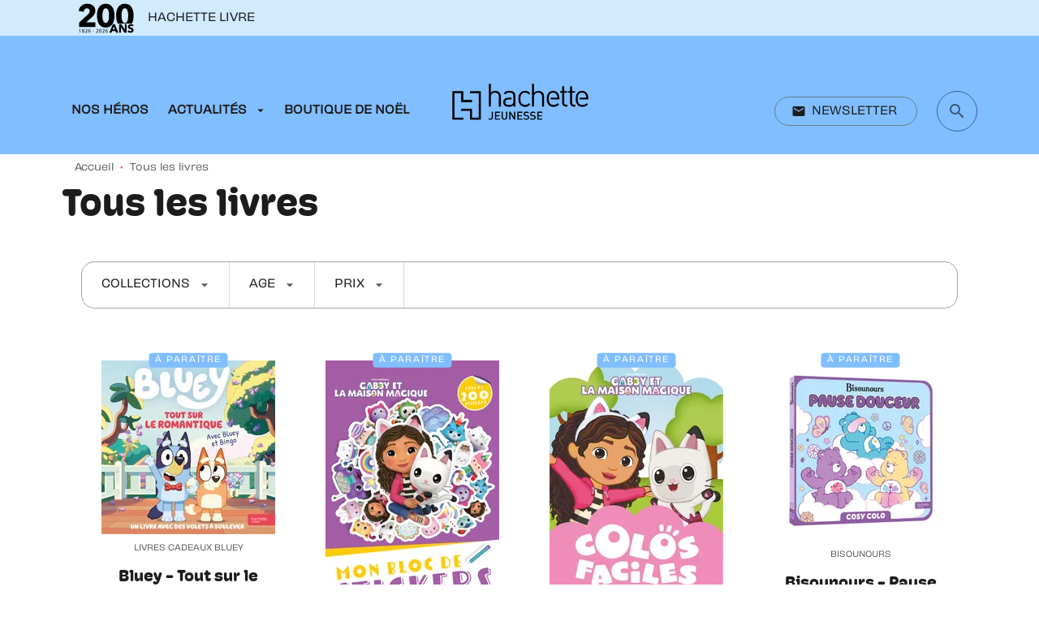

--- FILE ---
content_type: text/html
request_url: https://www.hachette-jeunesse.com/tous-les-livres/
body_size: 81297
content:
<!DOCTYPE html><html lang="fr"><head><meta charSet="utf-8"/><meta name="viewport" content="width=device-width"/><meta name="next-head-count" content="2"/><link data-react-helmet="true" rel="canonical" href="https://www.hachette-jeunesse.com/tous-les-livres/"/><link data-react-helmet="true" rel="preconnect" href="https://fonts.gstatic.com"/><link data-react-helmet="true" as="favicon" rel="shortcut icon" href="https://media.hachette.fr/23/2023-09/favicon_h_j_0.svg"/><meta data-react-helmet="true" name="title" content="Tous les livres | Page 1 sur 141 | Hachette Jeunesse"/><meta data-react-helmet="true" name="description"/><meta data-react-helmet="true" name="tdm-reservation" content="1"/><meta data-react-helmet="true" property="og:type" content="website"/><meta data-react-helmet="true" property="og:url" content="https://www.hachette-jeunesse.com/tous-les-livres/"/><meta data-react-helmet="true" property="og:title" content="Tous les livres | Page 1 sur 141 | Hachette Jeunesse"/><meta data-react-helmet="true" property="og:description"/><meta data-react-helmet="true" property="og:image" content="https://media.hachette.fr/23/2023-03/logo_h_j_v2.svg"/><meta data-react-helmet="true" property="twitter:card" content="summary_large_image"/><meta data-react-helmet="true" property="twitter:url" content="https://www.hachette-jeunesse.com/tous-les-livres/"/><meta data-react-helmet="true" property="twitter:title" content="Tous les livres | Page 1 sur 141 | Hachette Jeunesse"/><meta data-react-helmet="true" property="twitter:description"/><meta data-react-helmet="true" property="twitter:image" content="https://media.hachette.fr/23/2023-03/logo_h_j_v2.svg"/><script data-react-helmet="true" type="application/ld+json">{"@context":"https://schema.org","@type":"Article","headline":"Tous les livres","image":null,"datePublished":null,"description":"","publisher":{"@type":"Organization","name":"Hachette Jeunesse","logo":{"@type":"ImageObject","url":"https://media.hachette.fr/23/2023-03/logo_h_j_v2.svg"},"url":"https://www.hachette-jeunesse.com"}}</script><title data-react-helmet="true">Tous les livres | Page 1 sur 141 | Hachette Jeunesse</title><link rel="preload" href="/_next/static/css/30bb7ba8624ffc69.css" as="style"/><link rel="stylesheet" href="/_next/static/css/30bb7ba8624ffc69.css" data-n-g=""/><noscript data-n-css=""></noscript><script defer="" nomodule="" src="/_next/static/chunks/polyfills-c67a75d1b6f99dc8.js"></script><script src="/_next/static/chunks/webpack-9765523b66355ddf.js" defer=""></script><script src="/_next/static/chunks/framework-91f7956f9c79db49.js" defer=""></script><script src="/_next/static/chunks/main-5f95ec88460df6da.js" defer=""></script><script src="/_next/static/chunks/pages/_app-527177a87d243005.js" defer=""></script><script src="/_next/static/chunks/5047-bbda3de55e25c97e.js" defer=""></script><script src="/_next/static/chunks/pages/%5B...id%5D-0c2c802db1ac62ed.js" defer=""></script><script src="/_next/static/build-prod-23-41556/_buildManifest.js" defer=""></script><script src="/_next/static/build-prod-23-41556/_ssgManifest.js" defer=""></script><style id="jss-server-side">.MuiButtonBase-root {
  color: inherit;
  border: 0;
  cursor: pointer;
  margin: 0;
  display: inline-flex;
  outline: 0;
  padding: 0;
  position: relative;
  align-items: center;
  user-select: none;
  border-radius: 0;
  vertical-align: middle;
  -moz-appearance: none;
  justify-content: center;
  text-decoration: none;
  background-color: transparent;
  -webkit-appearance: none;
  -webkit-tap-highlight-color: transparent;
}
.MuiButtonBase-root::-moz-focus-inner {
  border-style: none;
}
.MuiButtonBase-root.Mui-disabled {
  cursor: default;
  pointer-events: none;
}
@media print {
  .MuiButtonBase-root {
    color-adjust: exact;
  }
}
  .MuiIconButton-root {
    flex: 0 0 auto;
    color: rgba(0, 0, 0, 0.54);
    padding: 12px;
    overflow: visible;
    font-size: 1.7142857142857142rem;
    text-align: center;
    transition: background-color 150ms cubic-bezier(0.4, 0, 0.2, 1) 0ms;
    border-radius: 50%;
  }
  .MuiIconButton-root:hover {
    background-color: rgba(0, 0, 0, 0);
  }
  .MuiIconButton-root.Mui-disabled {
    color: rgba(0, 0, 0, 0.4);
    background-color: transparent;
  }
@media (hover: none) {
  .MuiIconButton-root:hover {
    background-color: transparent;
  }
}
  .MuiIconButton-edgeStart {
    margin-left: -12px;
  }
  .MuiIconButton-sizeSmall.MuiIconButton-edgeStart {
    margin-left: -3px;
  }
  .MuiIconButton-edgeEnd {
    margin-right: -12px;
  }
  .MuiIconButton-sizeSmall.MuiIconButton-edgeEnd {
    margin-right: -3px;
  }
  .MuiIconButton-colorInherit {
    color: inherit;
  }
  .MuiIconButton-colorPrimary {
    color: #FF6651;
  }
  .MuiIconButton-colorPrimary:hover {
    background-color: rgba(255, 102, 81, 0);
  }
@media (hover: none) {
  .MuiIconButton-colorPrimary:hover {
    background-color: transparent;
  }
}
  .MuiIconButton-colorSecondary {
    color: #81BEFF;
  }
  .MuiIconButton-colorSecondary:hover {
    background-color: rgba(129, 190, 255, 0);
  }
@media (hover: none) {
  .MuiIconButton-colorSecondary:hover {
    background-color: transparent;
  }
}
  .MuiIconButton-sizeSmall {
    padding: 3px;
    font-size: 1.2857142857142856rem;
  }
  .MuiIconButton-label {
    width: 100%;
    display: flex;
    align-items: inherit;
    justify-content: inherit;
  }

  .jss1 {
    margin-top: 24px;
    margin-bottom: 24px;
  }
  .jss2 {
    width: 100%;
    display: flex;
    align-items: center;
    justify-content: center;
  }
  .MuiTypography-root {
    margin: 0;
  }
  .MuiTypography-body2 {
    font-size: 0.78rem;
    font-family: 'obviously-variable', sans-serif;
    font-weight: 400;
    line-height: 1.4;
  }
  .MuiTypography-body1 {
    font-size: 1.0625rem;
    font-family: 'obviously-variable', sans-serif;
    font-weight: 400;
    line-height: 1.55;
  }
@media (min-width:600px) {
  .MuiTypography-body1 {
    font-size: 1.129rem;
  }
}
@media (min-width:960px) {
  .MuiTypography-body1 {
    font-size: 1.129rem;
  }
}
@media (min-width:1176px) {
  .MuiTypography-body1 {
    font-size: 1.129rem;
  }
}
  .MuiTypography-caption {
    font-size: 0.75rem;
    font-family: 'obviously-variable', sans-serif;
    font-weight: 400;
    line-height: 1.3;
  }
  .MuiTypography-button {
    font-size: 0.875rem;
    font-family: 'obviously-variable', sans-serif;
    font-weight: 400;
    line-height: 1.14;
    text-transform: uppercase;
  }
  .MuiTypography-h1 {
    font-size: 3rem;
    font-family: 'hoss-round', sans-serif;
    font-weight: 700;
    line-height: 1.2;
  }
@media (min-width:600px) {
  .MuiTypography-h1 {
    font-size: 3.9583rem;
  }
}
@media (min-width:960px) {
  .MuiTypography-h1 {
    font-size: 4.5833rem;
  }
}
@media (min-width:1176px) {
  .MuiTypography-h1 {
    font-size: 5rem;
  }
}
  .MuiTypography-h2 {
    font-size: 2.25rem;
    font-family: 'hoss-round', sans-serif;
    font-weight: 700;
    line-height: 1.07;
  }
@media (min-width:600px) {
  .MuiTypography-h2 {
    font-size: 2.8037rem;
  }
}
@media (min-width:960px) {
  .MuiTypography-h2 {
    font-size: 3.271rem;
  }
}
@media (min-width:1176px) {
  .MuiTypography-h2 {
    font-size: 3.5047rem;
  }
}
  .MuiTypography-h3 {
    font-size: 1.9065rem;
    font-family: 'hoss-round', sans-serif;
    font-weight: 700;
    line-height: 1.3;
  }
@media (min-width:600px) {
  .MuiTypography-h3 {
    font-size: 2.3077rem;
  }
}
@media (min-width:960px) {
  .MuiTypography-h3 {
    font-size: 2.6923rem;
  }
}
@media (min-width:1176px) {
  .MuiTypography-h3 {
    font-size: 2.8846rem;
  }
}
  .MuiTypography-h4 {
    font-size: 1.5rem;
    font-family: 'hoss-round', sans-serif;
    font-weight: 700;
    line-height: 1.25;
  }
@media (min-width:600px) {
  .MuiTypography-h4 {
    font-size: 1.8rem;
  }
}
@media (min-width:960px) {
  .MuiTypography-h4 {
    font-size: 2rem;
  }
}
@media (min-width:1176px) {
  .MuiTypography-h4 {
    font-size: 2rem;
  }
}
  .MuiTypography-h5 {
    font-size: 1.125rem;
    font-family: 'hoss-round', sans-serif;
    font-weight: 700;
    line-height: 1.4;
  }
@media (min-width:600px) {
  .MuiTypography-h5 {
    font-size: 1.25rem;
  }
}
@media (min-width:960px) {
  .MuiTypography-h5 {
    font-size: 1.25rem;
  }
}
@media (min-width:1176px) {
  .MuiTypography-h5 {
    font-size: 1.25rem;
  }
}
  .MuiTypography-h6 {
    font-size: 1.125rem;
    font-family: 'hoss-round', sans-serif;
    font-weight: 400;
    line-height: 1.2;
  }
@media (min-width:600px) {
  .MuiTypography-h6 {
    font-size: 1.25rem;
  }
}
@media (min-width:960px) {
  .MuiTypography-h6 {
    font-size: 1.25rem;
  }
}
@media (min-width:1176px) {
  .MuiTypography-h6 {
    font-size: 1.25rem;
  }
}
  .MuiTypography-subtitle1 {
    font-size: 1rem;
    font-family: 'obviously-variable', sans-serif;
    font-weight: 600;
    line-height: 1.5;
  }
  .MuiTypography-subtitle2 {
    font-size: 0.875rem;
    font-family: 'obviously-variable', serif;
    font-weight: 400;
    line-height: 2;
  }
  .MuiTypography-overline {
    font-size: 0.625;
    font-family: 'obviously-variable', sans-serif;
    font-weight: 400;
    line-height: 1.6;
    text-transform: uppercase;
  }
  .MuiTypography-srOnly {
    width: 1px;
    height: 1px;
    overflow: hidden;
    position: absolute;
  }
  .MuiTypography-alignLeft {
    text-align: left;
  }
  .MuiTypography-alignCenter {
    text-align: center;
  }
  .MuiTypography-alignRight {
    text-align: right;
  }
  .MuiTypography-alignJustify {
    text-align: justify;
  }
  .MuiTypography-noWrap {
    overflow: hidden;
    white-space: nowrap;
    text-overflow: ellipsis;
  }
  .MuiTypography-gutterBottom {
    margin-bottom: 0.35em;
  }
  .MuiTypography-paragraph {
    margin-bottom: 16px;
  }
  .MuiTypography-colorInherit {
    color: inherit;
  }
  .MuiTypography-colorPrimary {
    color: #FF6651;
  }
  .MuiTypography-colorSecondary {
    color: #81BEFF;
  }
  .MuiTypography-colorTextPrimary {
    color: #1C1C1C;
  }
  .MuiTypography-colorTextSecondary {
    color: rgba(0, 0, 0, 0.64);
  }
  .MuiTypography-colorError {
    color: #FF1840;
  }
  .MuiTypography-displayInline {
    display: inline;
  }
  .MuiTypography-displayBlock {
    display: block;
  }
  .MuiBreadcrumbs-root {
    font-size: 12px;
  }
  .MuiBreadcrumbs-ol {
    margin: 0;
    display: flex;
    padding: 0;
    flex-wrap: wrap;
    list-style: none;
    align-items: center;
  }
  .MuiBreadcrumbs-separator {
    color: #FF6651;
    display: flex;
    margin-left: 8px;
    user-select: none;
    margin-right: 8px;
    vertical-align: middle;
  }
  .MuiButton-root {
    color: #1C1C1C;
    padding: 6px 16px;
    font-size: 0.875rem;
    min-width: 64px;
    box-sizing: border-box;
    min-height: 36px;
    transition: background-color 250ms cubic-bezier(0.4, 0, 0.2, 1) 0ms,box-shadow 250ms cubic-bezier(0.4, 0, 0.2, 1) 0ms,border 250ms cubic-bezier(0.4, 0, 0.2, 1) 0ms;
    font-family: 'obviously-variable', sans-serif;
    font-weight: 400;
    line-height: 1.14;
    padding-left: 16px;
    border-radius: 8px;
    padding-right: 16px;
    text-transform: uppercase;
  }
  .MuiButton-root:hover {
    text-decoration: none;
    background-color: rgba(28, 28, 28, 0);
  }
  .MuiButton-root.Mui-disabled {
    color: rgba(0, 0, 0, 0.4);
  }
@media (hover: none) {
  .MuiButton-root:hover {
    background-color: transparent;
  }
}
  .MuiButton-root:hover.Mui-disabled {
    background-color: transparent;
  }
  .MuiButton-label {
    width: 100%;
    display: inherit;
    align-items: inherit;
    justify-content: inherit;
  }
  .MuiButton-text {
    padding: 6px 8px;
  }
  .MuiButton-textPrimary {
    color: #FF6651;
  }
  .MuiButton-textPrimary:hover {
    background-color: rgba(255, 102, 81, 0);
  }
@media (hover: none) {
  .MuiButton-textPrimary:hover {
    background-color: transparent;
  }
}
  .MuiButton-textSecondary {
    color: #81BEFF;
  }
  .MuiButton-textSecondary:hover {
    background-color: rgba(129, 190, 255, 0);
  }
@media (hover: none) {
  .MuiButton-textSecondary:hover {
    background-color: transparent;
  }
}
  .MuiButton-outlined {
    border: 1px solid rgba(0, 0, 0, 0.23);
    padding: 5px 15px;
  }
  .MuiButton-outlined.Mui-disabled {
    border: 1px solid rgba(0, 0, 0, 0.2);
  }
  .MuiButton-outlinedPrimary {
    color: #FF6651;
    border: 1px solid rgba(255, 102, 81, 0.5);
  }
  .MuiButton-outlinedPrimary:hover {
    border: 1px solid #FF6651;
    background-color: rgba(255, 102, 81, 0);
  }
@media (hover: none) {
  .MuiButton-outlinedPrimary:hover {
    background-color: transparent;
  }
}
  .MuiButton-outlinedSecondary {
    color: #81BEFF;
    border: 1px solid rgba(129, 190, 255, 0.5);
  }
  .MuiButton-outlinedSecondary:hover {
    border: 1px solid #81BEFF;
    background-color: rgba(129, 190, 255, 0);
  }
  .MuiButton-outlinedSecondary.Mui-disabled {
    border: 1px solid rgba(0, 0, 0, 0.4);
  }
@media (hover: none) {
  .MuiButton-outlinedSecondary:hover {
    background-color: transparent;
  }
}
  .MuiButton-contained {
    color: rgba(0, 0, 0, 0.87);
    box-shadow: 4px 4px 0px 0px #8C8C8C;
    background-color: #e0e0e0;
  }
  .MuiButton-contained:hover {
    box-shadow: 4px 4px 0px 0px #8C8C8C;
    background-color: #d5d5d5;
  }
  .MuiButton-contained.Mui-focusVisible {
    box-shadow: 0px 3px 5px -1px rgba(0,0,0,0.2),0px 6px 10px 0px rgba(0,0,0,0.14),0px 1px 18px 0px rgba(0,0,0,0.12);
  }
  .MuiButton-contained:active {
    box-shadow: 0px 5px 5px -3px rgba(0,0,0,0.2),0px 8px 10px 1px rgba(0,0,0,0.14),0px 3px 14px 2px rgba(0,0,0,0.12);
  }
  .MuiButton-contained.Mui-disabled {
    color: rgba(0, 0, 0, 0.4);
    box-shadow: none;
    background-color: rgba(0, 0, 0, 0.2);
  }
@media (hover: none) {
  .MuiButton-contained:hover {
    box-shadow: 0px 3px 1px -2px rgba(0,0,0,0.2),0px 2px 2px 0px rgba(0,0,0,0.14),0px 1px 5px 0px rgba(0,0,0,0.12);
    background-color: #e0e0e0;
  }
}
  .MuiButton-contained:hover.Mui-disabled {
    background-color: rgba(0, 0, 0, 0.2);
  }
  .MuiButton-containedPrimary {
    color: #FFFFFF;
    background-color: #FF6651;
  }
  .MuiButton-containedPrimary:hover {
    background-color: #E35541;
  }
  .MuiButton-containedPrimary .MuiTouchRipple-child {
    background-color: #E35541;
  }
  .MuiButton-containedPrimary.Mui-disabled {
    opacity: 0.24;
  }
  .MuiButton-containedPrimary:focus {
    background-color: #E35541;
  }
@media (hover: none) {
  .MuiButton-containedPrimary:hover {
    background-color: #FF6651;
  }
}
  .MuiButton-containedSecondary {
    color: #FF6651;
    background-color: #FFFFFF;
  }
  .MuiButton-containedSecondary:hover {
    background-color: #F5F5F0;
  }
  .MuiButton-containedSecondary .MuiTouchRipple-child {
    background-color: #F5F5F0;
  }
  .MuiButton-containedSecondary.Mui-disabled {
    opacity: 0.24;
  }
  .MuiButton-containedSecondary:focus {
    background-color: #F5F5F0;
  }
  .MuiButton-containedSecondary  {
    -mui-touch-ripple-child: [object Object];
  }
@media (hover: none) {
  .MuiButton-containedSecondary:hover {
    background-color: #81BEFF;
  }
}
  .MuiButton-disableElevation {
    box-shadow: none;
  }
  .MuiButton-disableElevation:hover {
    box-shadow: none;
  }
  .MuiButton-disableElevation.Mui-focusVisible {
    box-shadow: none;
  }
  .MuiButton-disableElevation:active {
    box-shadow: none;
  }
  .MuiButton-disableElevation.Mui-disabled {
    box-shadow: none;
  }
  .MuiButton-colorInherit {
    color: inherit;
    border-color: currentColor;
  }
  .MuiButton-textSizeSmall {
    padding: 4px 5px;
    font-size: 0.9285714285714285rem;
  }
  .MuiButton-textSizeLarge {
    padding: 8px 11px;
    font-size: 1.0714285714285714rem;
  }
  .MuiButton-outlinedSizeSmall {
    padding: 3px 9px;
    font-size: 0.9285714285714285rem;
  }
  .MuiButton-outlinedSizeLarge {
    padding: 7px 21px;
    font-size: 1.0714285714285714rem;
  }
  .MuiButton-containedSizeSmall {
    padding: 4px 10px;
    font-size: 0.9285714285714285rem;
  }
  .MuiButton-containedSizeLarge {
    padding: 8px 22px;
    font-size: 1.0714285714285714rem;
  }
  .MuiButton-fullWidth {
    width: 100%;
  }
  .MuiButton-startIcon {
    display: inherit;
    margin-left: -4px;
    margin-right: 8px;
  }
  .MuiButton-startIcon.MuiButton-iconSizeSmall {
    margin-left: -2px;
  }
  .MuiButton-endIcon {
    display: inherit;
    margin-left: 8px;
    margin-right: -4px;
  }
  .MuiButton-endIcon.MuiButton-iconSizeSmall {
    margin-right: -2px;
  }
  .MuiButton-iconSizeSmall > *:first-child {
    font-size: 18px;
  }
  .MuiButton-iconSizeMedium > *:first-child {
    font-size: 20px;
  }
  .MuiButton-iconSizeLarge > *:first-child {
    font-size: 22px;
  }
  .MuiChip-root {
    color: rgba(0, 0, 0, .64);
    border: none;
    cursor: default;
    height: 24px;
    display: inline-flex;
    outline: 0;
    padding: 0;
    font-size: 14px;
    box-sizing: border-box;
    transition: background-color 300ms cubic-bezier(0.4, 0, 0.2, 1) 0ms,box-shadow 300ms cubic-bezier(0.4, 0, 0.2, 1) 0ms;
    align-items: center;
    font-family: 'obviously-variable';
    font-weight: 400;
    white-space: nowrap;
    border-radius: 16px;
    letter-spacing: 0.094rem;
    text-transform: uppercase;
    vertical-align: middle;
    justify-content: center;
    text-decoration: none;
    background-color: transparent;
  }
  .MuiChip-root.Mui-disabled {
    opacity: 0.5;
    pointer-events: none;
  }
  .MuiChip-root .MuiChip-avatar {
    color: #616161;
    width: 24px;
    height: 24px;
    font-size: 0.8571428571428571rem;
    margin-left: 5px;
    margin-right: -6px;
  }
  .MuiChip-root .MuiChip-avatarColorPrimary {
    color: #fff;
    background-color: #FFCF4F;
  }
  .MuiChip-root .MuiChip-avatarColorSecondary {
    color: #fff;
    background-color: #3B5BA9;
  }
  .MuiChip-root .MuiChip-avatarSmall {
    width: 18px;
    height: 18px;
    font-size: 0.7142857142857142rem;
    margin-left: 4px;
    margin-right: -4px;
  }
  .MuiChip-sizeSmall {
    height: 18px;
    font-size: 0.625rem;
  }
  .MuiChip-colorPrimary {
    color: #fff;
    background-color: #FF6651;
  }
  .MuiChip-colorSecondary {
    color: #fff;
    background-color: #81BEFF;
  }
  .MuiChip-clickable {
    cursor: pointer;
    user-select: none;
    -webkit-tap-highlight-color: transparent;
  }
  .MuiChip-clickable:hover, .MuiChip-clickable:focus {
    color: #FF6651;
    background-color: inherit;
  }
  .MuiChip-clickable:active {
    box-shadow: 0px 2px 1px -1px rgba(0,0,0,0.2),0px 1px 1px 0px rgba(0,0,0,0.14),0px 1px 3px 0px rgba(0,0,0,0.12);
  }
  .MuiChip-clickableColorPrimary:hover, .MuiChip-clickableColorPrimary:focus {
    background-color: rgb(255, 114, 94);
  }
  .MuiChip-clickableColorSecondary:hover, .MuiChip-clickableColorSecondary:focus {
    background-color: rgb(139, 195, 255);
  }
  .MuiChip-deletable:focus {
    background-color: rgb(206, 206, 206);
  }
  .MuiChip-deletableColorPrimary:focus {
    background-color: rgb(255, 132, 115);
  }
  .MuiChip-deletableColorSecondary:focus {
    background-color: rgb(154, 203, 255);
  }
  .MuiChip-outlined {
    border: 1px solid rgba(0, 0, 0, 0.23);
    background-color: transparent;
  }
  .MuiChip-clickable.MuiChip-outlined:hover, .MuiChip-clickable.MuiChip-outlined:focus, .MuiChip-deletable.MuiChip-outlined:focus {
    background-color: rgba(28, 28, 28, 0);
  }
  .MuiChip-outlined .MuiChip-avatar {
    margin-left: 4px;
  }
  .MuiChip-outlined .MuiChip-avatarSmall {
    margin-left: 2px;
  }
  .MuiChip-outlined .MuiChip-icon {
    margin-left: 4px;
  }
  .MuiChip-outlined .MuiChip-iconSmall {
    margin-left: 2px;
  }
  .MuiChip-outlined .MuiChip-deleteIcon {
    margin-right: 5px;
  }
  .MuiChip-outlined .MuiChip-deleteIconSmall {
    margin-right: 3px;
  }
  .MuiChip-outlinedPrimary {
    color: #FF6651;
    border: 1px solid #FF6651;
  }
  .MuiChip-clickable.MuiChip-outlinedPrimary:hover, .MuiChip-clickable.MuiChip-outlinedPrimary:focus, .MuiChip-deletable.MuiChip-outlinedPrimary:focus {
    background-color: rgba(255, 102, 81, 0);
  }
  .MuiChip-outlinedSecondary {
    color: #81BEFF;
    border: 1px solid #81BEFF;
  }
  .MuiChip-clickable.MuiChip-outlinedSecondary:hover, .MuiChip-clickable.MuiChip-outlinedSecondary:focus, .MuiChip-deletable.MuiChip-outlinedSecondary:focus {
    background-color: rgba(129, 190, 255, 0);
  }
  .MuiChip-icon {
    color: #616161;
    margin-left: 5px;
    margin-right: -6px;
  }
  .MuiChip-iconSmall {
    width: 18px;
    height: 18px;
    margin-left: 4px;
    margin-right: -4px;
  }
  .MuiChip-iconColorPrimary {
    color: inherit;
  }
  .MuiChip-iconColorSecondary {
    color: inherit;
  }
  .MuiChip-label {
    overflow: hidden;
    white-space: nowrap;
    padding-left: 6px;
    padding-right: 6px;
    text-overflow: ellipsis;
  }
  .MuiChip-labelSmall {
    padding-left: 8px;
    padding-right: 8px;
  }
  .MuiChip-deleteIcon {
    color: rgba(28, 28, 28, 0.26);
    width: 22px;
    cursor: pointer;
    height: 22px;
    margin: 0 5px 0 -6px;
    -webkit-tap-highlight-color: transparent;
  }
  .MuiChip-deleteIcon:hover {
    color: rgba(28, 28, 28, 0.4);
  }
  .MuiChip-deleteIconSmall {
    width: 16px;
    height: 16px;
    margin-left: -4px;
    margin-right: 4px;
  }
  .MuiChip-deleteIconColorPrimary {
    color: rgba(255, 255, 255, 0.7);
  }
  .MuiChip-deleteIconColorPrimary:hover, .MuiChip-deleteIconColorPrimary:active {
    color: #fff;
  }
  .MuiChip-deleteIconColorSecondary {
    color: rgba(255, 255, 255, 0.7);
  }
  .MuiChip-deleteIconColorSecondary:hover, .MuiChip-deleteIconColorSecondary:active {
    color: #fff;
  }
  .MuiChip-deleteIconOutlinedColorPrimary {
    color: rgba(255, 102, 81, 0.7);
  }
  .MuiChip-deleteIconOutlinedColorPrimary:hover, .MuiChip-deleteIconOutlinedColorPrimary:active {
    color: #FF6651;
  }
  .MuiChip-deleteIconOutlinedColorSecondary {
    color: rgba(129, 190, 255, 0.7);
  }
  .MuiChip-deleteIconOutlinedColorSecondary:hover, .MuiChip-deleteIconOutlinedColorSecondary:active {
    color: #81BEFF;
  }
  .MuiContainer-root {
    width: 100%;
    display: block;
    box-sizing: border-box;
    margin-left: auto;
    margin-right: auto;
    padding-left: 16px;
    padding-right: 16px;
  }
@media (min-width:600px) {
  .MuiContainer-root {
    padding-left: 24px;
    padding-right: 24px;
  }
}
  .MuiContainer-disableGutters {
    padding-left: 0;
    padding-right: 0;
  }
@media (min-width:600px) {
  .MuiContainer-fixed {
    max-width: 600px;
  }
}
@media (min-width:936px) {
  .MuiContainer-fixed {
    max-width: 936px;
  }
}
@media (min-width:960px) {
  .MuiContainer-fixed {
    max-width: 960px;
  }
}
@media (min-width:1176px) {
  .MuiContainer-fixed {
    max-width: 1176px;
  }
}
@media (min-width:1512px) {
  .MuiContainer-fixed {
    max-width: 1512px;
  }
}
@media (min-width:0px) {
  .MuiContainer-maxWidthXs {
    max-width: 444px;
  }
}
@media (min-width:600px) {
  .MuiContainer-maxWidthSm {
    max-width: 600px;
  }
}
@media (min-width:960px) {
  .MuiContainer-maxWidthMd {
    max-width: 960px;
  }
}
@media (min-width:1176px) {
  .MuiContainer-maxWidthLg {
    max-width: 1176px;
  }
}
@media (min-width:1512px) {
  .MuiContainer-maxWidthXl {
    max-width: 1512px;
  }
}
  html {
    box-sizing: border-box;
    -webkit-font-smoothing: antialiased;
    -moz-osx-font-smoothing: grayscale;
  }
  *, *::before, *::after {
    box-sizing: inherit;
  }
  strong, b {
    font-weight: 700;
  }
  body {
    color: #1C1C1C;
    margin: 0;
    font-size: 0.78rem;
    font-family: 'obviously-variable', sans-serif;
    font-weight: 400;
    line-height: 1.4;
    background-color: #fff;
  }
@media print {
  body {
    background-color: #FFFFFF;
  }
}
  body::backdrop {
    background-color: #fff;
  }
  header .Prenav .PrenavNetworks {
    display: none;
  }
  .PrenavButtonWrapper .MuiButton-startIcon img {
    width: auto;
    height: 55px;
  }
@media (min-width: 1176px) {
  header .Sidebar {
    top: 142px !important;
    position: absolute !important;
  }
}
@media (max-width: 1176px) {
  header .Sidebar {
    top: 142px;
    position: fixed !important;
  }
}
  .MuiDrawer-docked {
    flex: 0 0 auto;
  }
  .MuiDrawer-paper {
    top: 0;
    flex: 1 0 auto;
    height: 100%;
    display: flex;
    outline: 0;
    z-index: 1200;
    position: fixed;
    overflow-y: auto;
    flex-direction: column;
    -webkit-overflow-scrolling: touch;
  }
  .MuiDrawer-paperAnchorLeft {
    left: 0;
    right: auto;
  }
  .MuiDrawer-paperAnchorRight {
    left: auto;
    right: 0;
  }
  .MuiDrawer-paperAnchorTop {
    top: 0;
    left: 0;
    right: 0;
    bottom: auto;
    height: auto;
    max-height: 100%;
  }
  .MuiDrawer-paperAnchorBottom {
    top: auto;
    left: 0;
    right: 0;
    bottom: 0;
    height: auto;
    max-height: 100%;
  }
  .MuiDrawer-paperAnchorDockedLeft {
    border-right: 1px solid #ABBEB6;
  }
  .MuiDrawer-paperAnchorDockedTop {
    border-bottom: 1px solid #ABBEB6;
  }
  .MuiDrawer-paperAnchorDockedRight {
    border-left: 1px solid #ABBEB6;
  }
  .MuiDrawer-paperAnchorDockedBottom {
    border-top: 1px solid #ABBEB6;
  }
@keyframes mui-auto-fill {}
@keyframes mui-auto-fill-cancel {}
  .MuiInputBase-root {
    color: #1C1C1C;
    cursor: text;
    display: inline-flex;
    position: relative;
    font-size: 1.0625rem;
    box-sizing: border-box;
    align-items: center;
    font-family: 'obviously-variable', sans-serif;
    font-weight: 400;
    line-height: 1.1876em;
  }
@media (min-width:600px) {
  .MuiInputBase-root {
    font-size: 1.129rem;
  }
}
@media (min-width:960px) {
  .MuiInputBase-root {
    font-size: 1.129rem;
  }
}
@media (min-width:1176px) {
  .MuiInputBase-root {
    font-size: 1.129rem;
  }
}
  .MuiInputBase-root.Mui-disabled {
    color: rgba(0, 0, 0, 0.38);
    cursor: default;
  }
  .MuiInputBase-multiline {
    padding: 6px 0 7px;
  }
  .MuiInputBase-multiline.MuiInputBase-marginDense {
    padding-top: 3px;
  }
  .MuiInputBase-fullWidth {
    width: 100%;
  }
  .MuiInputBase-input {
    font: inherit;
    color: currentColor;
    width: 100%;
    border: 0;
    height: 1.1876em;
    margin: 0;
    display: block;
    padding: 6px 0 7px;
    min-width: 0;
    background: none;
    box-sizing: content-box;
    animation-name: mui-auto-fill-cancel;
    letter-spacing: inherit;
    animation-duration: 10ms;
    -webkit-tap-highlight-color: transparent;
  }
  .MuiInputBase-input::-webkit-input-placeholder {
    color: currentColor;
    opacity: 0.42;
    transition: opacity 200ms cubic-bezier(0.4, 0, 0.2, 1) 0ms;
  }
  .MuiInputBase-input::-moz-placeholder {
    color: currentColor;
    opacity: 0.42;
    transition: opacity 200ms cubic-bezier(0.4, 0, 0.2, 1) 0ms;
  }
  .MuiInputBase-input:-ms-input-placeholder {
    color: currentColor;
    opacity: 0.42;
    transition: opacity 200ms cubic-bezier(0.4, 0, 0.2, 1) 0ms;
  }
  .MuiInputBase-input::-ms-input-placeholder {
    color: currentColor;
    opacity: 0.42;
    transition: opacity 200ms cubic-bezier(0.4, 0, 0.2, 1) 0ms;
  }
  .MuiInputBase-input:focus {
    outline: 0;
  }
  .MuiInputBase-input:invalid {
    box-shadow: none;
  }
  .MuiInputBase-input::-webkit-search-decoration {
    -webkit-appearance: none;
  }
  .MuiInputBase-input.Mui-disabled {
    opacity: 1;
  }
  .MuiInputBase-input:-webkit-autofill {
    animation-name: mui-auto-fill;
    animation-duration: 5000s;
  }
  label[data-shrink=false] + .MuiInputBase-formControl .MuiInputBase-input::-webkit-input-placeholder {
    opacity: 0 !important;
  }
  label[data-shrink=false] + .MuiInputBase-formControl .MuiInputBase-input::-moz-placeholder {
    opacity: 0 !important;
  }
  label[data-shrink=false] + .MuiInputBase-formControl .MuiInputBase-input:-ms-input-placeholder {
    opacity: 0 !important;
  }
  label[data-shrink=false] + .MuiInputBase-formControl .MuiInputBase-input::-ms-input-placeholder {
    opacity: 0 !important;
  }
  label[data-shrink=false] + .MuiInputBase-formControl .MuiInputBase-input:focus::-webkit-input-placeholder {
    opacity: 0.42;
  }
  label[data-shrink=false] + .MuiInputBase-formControl .MuiInputBase-input:focus::-moz-placeholder {
    opacity: 0.42;
  }
  label[data-shrink=false] + .MuiInputBase-formControl .MuiInputBase-input:focus:-ms-input-placeholder {
    opacity: 0.42;
  }
  label[data-shrink=false] + .MuiInputBase-formControl .MuiInputBase-input:focus::-ms-input-placeholder {
    opacity: 0.42;
  }
  .MuiInputBase-inputMarginDense {
    padding-top: 3px;
  }
  .MuiInputBase-inputMultiline {
    height: auto;
    resize: none;
    padding: 0;
  }
  .MuiInputBase-inputTypeSearch {
    -moz-appearance: textfield;
    -webkit-appearance: textfield;
  }
  .MuiFormControl-root {
    border: 0;
    margin: 0;
    display: inline-flex;
    padding: 0;
    position: relative;
    min-width: 0;
    flex-direction: column;
    vertical-align: top;
  }
  .MuiFormControl-marginNormal {
    margin-top: 16px;
    margin-bottom: 8px;
  }
  .MuiFormControl-marginDense {
    margin-top: 8px;
    margin-bottom: 4px;
  }
  .MuiFormControl-fullWidth {
    width: 100%;
  }
  .MuiFormLabel-root {
    color: rgba(0, 0, 0, 0.64);
    padding: 0;
    font-size: 1.0625rem;
    font-family: 'obviously-variable', sans-serif;
    font-weight: 400;
    line-height: 1;
  }
@media (min-width:600px) {
  .MuiFormLabel-root {
    font-size: 1.129rem;
  }
}
@media (min-width:960px) {
  .MuiFormLabel-root {
    font-size: 1.129rem;
  }
}
@media (min-width:1176px) {
  .MuiFormLabel-root {
    font-size: 1.129rem;
  }
}
  .MuiFormLabel-root.Mui-focused {
    color: #FF6651;
  }
  .MuiFormLabel-root.Mui-disabled {
    color: rgba(0, 0, 0, 0.38);
  }
  .MuiFormLabel-root.Mui-error {
    color: #FF1840;
  }
  .MuiFormLabel-colorSecondary.Mui-focused {
    color: #81BEFF;
  }
  .MuiFormLabel-asterisk.Mui-error {
    color: #FF1840;
  }
  .MuiGrid-container {
    width: 100%;
    display: flex;
    flex-wrap: wrap;
    box-sizing: border-box;
  }
  .MuiGrid-item {
    margin: 0;
    box-sizing: border-box;
  }
  .MuiGrid-zeroMinWidth {
    min-width: 0;
  }
  .MuiGrid-direction-xs-column {
    flex-direction: column;
  }
  .MuiGrid-direction-xs-column-reverse {
    flex-direction: column-reverse;
  }
  .MuiGrid-direction-xs-row-reverse {
    flex-direction: row-reverse;
  }
  .MuiGrid-wrap-xs-nowrap {
    flex-wrap: nowrap;
  }
  .MuiGrid-wrap-xs-wrap-reverse {
    flex-wrap: wrap-reverse;
  }
  .MuiGrid-align-items-xs-center {
    align-items: center;
  }
  .MuiGrid-align-items-xs-flex-start {
    align-items: flex-start;
  }
  .MuiGrid-align-items-xs-flex-end {
    align-items: flex-end;
  }
  .MuiGrid-align-items-xs-baseline {
    align-items: baseline;
  }
  .MuiGrid-align-content-xs-center {
    align-content: center;
  }
  .MuiGrid-align-content-xs-flex-start {
    align-content: flex-start;
  }
  .MuiGrid-align-content-xs-flex-end {
    align-content: flex-end;
  }
  .MuiGrid-align-content-xs-space-between {
    align-content: space-between;
  }
  .MuiGrid-align-content-xs-space-around {
    align-content: space-around;
  }
  .MuiGrid-justify-content-xs-center {
    justify-content: center;
  }
  .MuiGrid-justify-content-xs-flex-end {
    justify-content: flex-end;
  }
  .MuiGrid-justify-content-xs-space-between {
    justify-content: space-between;
  }
  .MuiGrid-justify-content-xs-space-around {
    justify-content: space-around;
  }
  .MuiGrid-justify-content-xs-space-evenly {
    justify-content: space-evenly;
  }
  .MuiGrid-spacing-xs-1 {
    width: calc(100% + 8px);
    margin: -4px;
  }
  .MuiGrid-spacing-xs-1 > .MuiGrid-item {
    padding: 4px;
  }
  .MuiGrid-spacing-xs-2 {
    width: calc(100% + 16px);
    margin: -8px;
  }
  .MuiGrid-spacing-xs-2 > .MuiGrid-item {
    padding: 8px;
  }
  .MuiGrid-spacing-xs-3 {
    width: calc(100% + 24px);
    margin: -12px;
  }
  .MuiGrid-spacing-xs-3 > .MuiGrid-item {
    padding: 12px;
  }
  .MuiGrid-spacing-xs-4 {
    width: calc(100% + 32px);
    margin: -16px;
  }
  .MuiGrid-spacing-xs-4 > .MuiGrid-item {
    padding: 16px;
  }
  .MuiGrid-spacing-xs-5 {
    width: calc(100% + 40px);
    margin: -20px;
  }
  .MuiGrid-spacing-xs-5 > .MuiGrid-item {
    padding: 20px;
  }
  .MuiGrid-spacing-xs-6 {
    width: calc(100% + 48px);
    margin: -24px;
  }
  .MuiGrid-spacing-xs-6 > .MuiGrid-item {
    padding: 24px;
  }
  .MuiGrid-spacing-xs-7 {
    width: calc(100% + 56px);
    margin: -28px;
  }
  .MuiGrid-spacing-xs-7 > .MuiGrid-item {
    padding: 28px;
  }
  .MuiGrid-spacing-xs-8 {
    width: calc(100% + 64px);
    margin: -32px;
  }
  .MuiGrid-spacing-xs-8 > .MuiGrid-item {
    padding: 32px;
  }
  .MuiGrid-spacing-xs-9 {
    width: calc(100% + 72px);
    margin: -36px;
  }
  .MuiGrid-spacing-xs-9 > .MuiGrid-item {
    padding: 36px;
  }
  .MuiGrid-spacing-xs-10 {
    width: calc(100% + 80px);
    margin: -40px;
  }
  .MuiGrid-spacing-xs-10 > .MuiGrid-item {
    padding: 40px;
  }
  .MuiGrid-grid-xs-auto {
    flex-grow: 0;
    max-width: none;
    flex-basis: auto;
  }
  .MuiGrid-grid-xs-true {
    flex-grow: 1;
    max-width: 100%;
    flex-basis: 0;
  }
  .MuiGrid-grid-xs-1 {
    flex-grow: 0;
    max-width: 8.333333%;
    flex-basis: 8.333333%;
  }
  .MuiGrid-grid-xs-2 {
    flex-grow: 0;
    max-width: 16.666667%;
    flex-basis: 16.666667%;
  }
  .MuiGrid-grid-xs-3 {
    flex-grow: 0;
    max-width: 25%;
    flex-basis: 25%;
  }
  .MuiGrid-grid-xs-4 {
    flex-grow: 0;
    max-width: 33.333333%;
    flex-basis: 33.333333%;
  }
  .MuiGrid-grid-xs-5 {
    flex-grow: 0;
    max-width: 41.666667%;
    flex-basis: 41.666667%;
  }
  .MuiGrid-grid-xs-6 {
    flex-grow: 0;
    max-width: 50%;
    flex-basis: 50%;
  }
  .MuiGrid-grid-xs-7 {
    flex-grow: 0;
    max-width: 58.333333%;
    flex-basis: 58.333333%;
  }
  .MuiGrid-grid-xs-8 {
    flex-grow: 0;
    max-width: 66.666667%;
    flex-basis: 66.666667%;
  }
  .MuiGrid-grid-xs-9 {
    flex-grow: 0;
    max-width: 75%;
    flex-basis: 75%;
  }
  .MuiGrid-grid-xs-10 {
    flex-grow: 0;
    max-width: 83.333333%;
    flex-basis: 83.333333%;
  }
  .MuiGrid-grid-xs-11 {
    flex-grow: 0;
    max-width: 91.666667%;
    flex-basis: 91.666667%;
  }
  .MuiGrid-grid-xs-12 {
    flex-grow: 0;
    max-width: 100%;
    flex-basis: 100%;
  }
@media (min-width:600px) {
  .MuiGrid-grid-sm-auto {
    flex-grow: 0;
    max-width: none;
    flex-basis: auto;
  }
  .MuiGrid-grid-sm-true {
    flex-grow: 1;
    max-width: 100%;
    flex-basis: 0;
  }
  .MuiGrid-grid-sm-1 {
    flex-grow: 0;
    max-width: 8.333333%;
    flex-basis: 8.333333%;
  }
  .MuiGrid-grid-sm-2 {
    flex-grow: 0;
    max-width: 16.666667%;
    flex-basis: 16.666667%;
  }
  .MuiGrid-grid-sm-3 {
    flex-grow: 0;
    max-width: 25%;
    flex-basis: 25%;
  }
  .MuiGrid-grid-sm-4 {
    flex-grow: 0;
    max-width: 33.333333%;
    flex-basis: 33.333333%;
  }
  .MuiGrid-grid-sm-5 {
    flex-grow: 0;
    max-width: 41.666667%;
    flex-basis: 41.666667%;
  }
  .MuiGrid-grid-sm-6 {
    flex-grow: 0;
    max-width: 50%;
    flex-basis: 50%;
  }
  .MuiGrid-grid-sm-7 {
    flex-grow: 0;
    max-width: 58.333333%;
    flex-basis: 58.333333%;
  }
  .MuiGrid-grid-sm-8 {
    flex-grow: 0;
    max-width: 66.666667%;
    flex-basis: 66.666667%;
  }
  .MuiGrid-grid-sm-9 {
    flex-grow: 0;
    max-width: 75%;
    flex-basis: 75%;
  }
  .MuiGrid-grid-sm-10 {
    flex-grow: 0;
    max-width: 83.333333%;
    flex-basis: 83.333333%;
  }
  .MuiGrid-grid-sm-11 {
    flex-grow: 0;
    max-width: 91.666667%;
    flex-basis: 91.666667%;
  }
  .MuiGrid-grid-sm-12 {
    flex-grow: 0;
    max-width: 100%;
    flex-basis: 100%;
  }
}
@media (min-width:936px) {
  .MuiGrid-grid-form-auto {
    flex-grow: 0;
    max-width: none;
    flex-basis: auto;
  }
  .MuiGrid-grid-form-true {
    flex-grow: 1;
    max-width: 100%;
    flex-basis: 0;
  }
  .MuiGrid-grid-form-1 {
    flex-grow: 0;
    max-width: 8.333333%;
    flex-basis: 8.333333%;
  }
  .MuiGrid-grid-form-2 {
    flex-grow: 0;
    max-width: 16.666667%;
    flex-basis: 16.666667%;
  }
  .MuiGrid-grid-form-3 {
    flex-grow: 0;
    max-width: 25%;
    flex-basis: 25%;
  }
  .MuiGrid-grid-form-4 {
    flex-grow: 0;
    max-width: 33.333333%;
    flex-basis: 33.333333%;
  }
  .MuiGrid-grid-form-5 {
    flex-grow: 0;
    max-width: 41.666667%;
    flex-basis: 41.666667%;
  }
  .MuiGrid-grid-form-6 {
    flex-grow: 0;
    max-width: 50%;
    flex-basis: 50%;
  }
  .MuiGrid-grid-form-7 {
    flex-grow: 0;
    max-width: 58.333333%;
    flex-basis: 58.333333%;
  }
  .MuiGrid-grid-form-8 {
    flex-grow: 0;
    max-width: 66.666667%;
    flex-basis: 66.666667%;
  }
  .MuiGrid-grid-form-9 {
    flex-grow: 0;
    max-width: 75%;
    flex-basis: 75%;
  }
  .MuiGrid-grid-form-10 {
    flex-grow: 0;
    max-width: 83.333333%;
    flex-basis: 83.333333%;
  }
  .MuiGrid-grid-form-11 {
    flex-grow: 0;
    max-width: 91.666667%;
    flex-basis: 91.666667%;
  }
  .MuiGrid-grid-form-12 {
    flex-grow: 0;
    max-width: 100%;
    flex-basis: 100%;
  }
}
@media (min-width:960px) {
  .MuiGrid-grid-md-auto {
    flex-grow: 0;
    max-width: none;
    flex-basis: auto;
  }
  .MuiGrid-grid-md-true {
    flex-grow: 1;
    max-width: 100%;
    flex-basis: 0;
  }
  .MuiGrid-grid-md-1 {
    flex-grow: 0;
    max-width: 8.333333%;
    flex-basis: 8.333333%;
  }
  .MuiGrid-grid-md-2 {
    flex-grow: 0;
    max-width: 16.666667%;
    flex-basis: 16.666667%;
  }
  .MuiGrid-grid-md-3 {
    flex-grow: 0;
    max-width: 25%;
    flex-basis: 25%;
  }
  .MuiGrid-grid-md-4 {
    flex-grow: 0;
    max-width: 33.333333%;
    flex-basis: 33.333333%;
  }
  .MuiGrid-grid-md-5 {
    flex-grow: 0;
    max-width: 41.666667%;
    flex-basis: 41.666667%;
  }
  .MuiGrid-grid-md-6 {
    flex-grow: 0;
    max-width: 50%;
    flex-basis: 50%;
  }
  .MuiGrid-grid-md-7 {
    flex-grow: 0;
    max-width: 58.333333%;
    flex-basis: 58.333333%;
  }
  .MuiGrid-grid-md-8 {
    flex-grow: 0;
    max-width: 66.666667%;
    flex-basis: 66.666667%;
  }
  .MuiGrid-grid-md-9 {
    flex-grow: 0;
    max-width: 75%;
    flex-basis: 75%;
  }
  .MuiGrid-grid-md-10 {
    flex-grow: 0;
    max-width: 83.333333%;
    flex-basis: 83.333333%;
  }
  .MuiGrid-grid-md-11 {
    flex-grow: 0;
    max-width: 91.666667%;
    flex-basis: 91.666667%;
  }
  .MuiGrid-grid-md-12 {
    flex-grow: 0;
    max-width: 100%;
    flex-basis: 100%;
  }
}
@media (min-width:1176px) {
  .MuiGrid-grid-lg-auto {
    flex-grow: 0;
    max-width: none;
    flex-basis: auto;
  }
  .MuiGrid-grid-lg-true {
    flex-grow: 1;
    max-width: 100%;
    flex-basis: 0;
  }
  .MuiGrid-grid-lg-1 {
    flex-grow: 0;
    max-width: 8.333333%;
    flex-basis: 8.333333%;
  }
  .MuiGrid-grid-lg-2 {
    flex-grow: 0;
    max-width: 16.666667%;
    flex-basis: 16.666667%;
  }
  .MuiGrid-grid-lg-3 {
    flex-grow: 0;
    max-width: 25%;
    flex-basis: 25%;
  }
  .MuiGrid-grid-lg-4 {
    flex-grow: 0;
    max-width: 33.333333%;
    flex-basis: 33.333333%;
  }
  .MuiGrid-grid-lg-5 {
    flex-grow: 0;
    max-width: 41.666667%;
    flex-basis: 41.666667%;
  }
  .MuiGrid-grid-lg-6 {
    flex-grow: 0;
    max-width: 50%;
    flex-basis: 50%;
  }
  .MuiGrid-grid-lg-7 {
    flex-grow: 0;
    max-width: 58.333333%;
    flex-basis: 58.333333%;
  }
  .MuiGrid-grid-lg-8 {
    flex-grow: 0;
    max-width: 66.666667%;
    flex-basis: 66.666667%;
  }
  .MuiGrid-grid-lg-9 {
    flex-grow: 0;
    max-width: 75%;
    flex-basis: 75%;
  }
  .MuiGrid-grid-lg-10 {
    flex-grow: 0;
    max-width: 83.333333%;
    flex-basis: 83.333333%;
  }
  .MuiGrid-grid-lg-11 {
    flex-grow: 0;
    max-width: 91.666667%;
    flex-basis: 91.666667%;
  }
  .MuiGrid-grid-lg-12 {
    flex-grow: 0;
    max-width: 100%;
    flex-basis: 100%;
  }
}
@media (min-width:1512px) {
  .MuiGrid-grid-xl-auto {
    flex-grow: 0;
    max-width: none;
    flex-basis: auto;
  }
  .MuiGrid-grid-xl-true {
    flex-grow: 1;
    max-width: 100%;
    flex-basis: 0;
  }
  .MuiGrid-grid-xl-1 {
    flex-grow: 0;
    max-width: 8.333333%;
    flex-basis: 8.333333%;
  }
  .MuiGrid-grid-xl-2 {
    flex-grow: 0;
    max-width: 16.666667%;
    flex-basis: 16.666667%;
  }
  .MuiGrid-grid-xl-3 {
    flex-grow: 0;
    max-width: 25%;
    flex-basis: 25%;
  }
  .MuiGrid-grid-xl-4 {
    flex-grow: 0;
    max-width: 33.333333%;
    flex-basis: 33.333333%;
  }
  .MuiGrid-grid-xl-5 {
    flex-grow: 0;
    max-width: 41.666667%;
    flex-basis: 41.666667%;
  }
  .MuiGrid-grid-xl-6 {
    flex-grow: 0;
    max-width: 50%;
    flex-basis: 50%;
  }
  .MuiGrid-grid-xl-7 {
    flex-grow: 0;
    max-width: 58.333333%;
    flex-basis: 58.333333%;
  }
  .MuiGrid-grid-xl-8 {
    flex-grow: 0;
    max-width: 66.666667%;
    flex-basis: 66.666667%;
  }
  .MuiGrid-grid-xl-9 {
    flex-grow: 0;
    max-width: 75%;
    flex-basis: 75%;
  }
  .MuiGrid-grid-xl-10 {
    flex-grow: 0;
    max-width: 83.333333%;
    flex-basis: 83.333333%;
  }
  .MuiGrid-grid-xl-11 {
    flex-grow: 0;
    max-width: 91.666667%;
    flex-basis: 91.666667%;
  }
  .MuiGrid-grid-xl-12 {
    flex-grow: 0;
    max-width: 100%;
    flex-basis: 100%;
  }
}
  .MuiIcon-root {
    width: 1em;
    height: 1em;
    overflow: hidden;
    font-size: 1.7142857142857142rem;
    flex-shrink: 0;
    user-select: none;
  }
  .MuiIcon-colorPrimary {
    color: #FF6651;
  }
  .MuiIcon-colorSecondary {
    color: #81BEFF;
  }
  .MuiIcon-colorAction {
    color: rgba(0, 0, 0, 0.54);
  }
  .MuiIcon-colorError {
    color: #FF1840;
  }
  .MuiIcon-colorDisabled {
    color: rgba(0, 0, 0, 0.4);
  }
  .MuiIcon-fontSizeInherit {
    font-size: inherit;
  }
  .MuiIcon-fontSizeSmall {
    font-size: 1.4285714285714284rem;
  }
  .MuiIcon-fontSizeLarge {
    font-size: 2.571428571428571rem;
  }
  .MuiInputLabel-root {
    display: block;
    transform-origin: top left;
  }
  .MuiInputLabel-asterisk {
    color: #FF1840;
  }
  .MuiInputLabel-formControl {
    top: 0;
    left: 0;
    position: absolute;
    transform: translate(0, 24px) scale(1);
  }
  .MuiInputLabel-marginDense {
    transform: translate(0, 21px) scale(1);
  }
  .MuiInputLabel-shrink {
    transform: translate(0, 1.5px) scale(0.75);
    transform-origin: top left;
  }
  .MuiInputLabel-animated {
    transition: color 200ms cubic-bezier(0.0, 0, 0.2, 1) 0ms,transform 200ms cubic-bezier(0.0, 0, 0.2, 1) 0ms;
  }
  .MuiInputLabel-filled {
    z-index: 1;
    transform: translate(12px, 20px) scale(1);
    pointer-events: none;
  }
  .MuiInputLabel-filled.MuiInputLabel-marginDense {
    transform: translate(12px, 17px) scale(1);
  }
  .MuiInputLabel-filled.MuiInputLabel-shrink {
    transform: translate(12px, 10px) scale(0.75);
  }
  .MuiInputLabel-filled.MuiInputLabel-shrink.MuiInputLabel-marginDense {
    transform: translate(12px, 7px) scale(0.75);
  }
  .MuiInputLabel-outlined {
    z-index: 1;
    transform: translate(14px, 20px) scale(1);
    pointer-events: none;
  }
  .MuiInputLabel-outlined.MuiInputLabel-marginDense {
    transform: translate(14px, 12px) scale(1);
  }
  .MuiInputLabel-outlined.MuiInputLabel-shrink {
    transform: translate(14px, -6px) scale(0.75);
  }
  .MuiList-root {
    margin: 0;
    padding: 0;
    position: relative;
    list-style: none;
  }
  .MuiList-padding {
    padding-top: 8px;
    padding-bottom: 8px;
  }
  .MuiList-subheader {
    padding-top: 0;
  }
  .MuiListItem-root {
    width: 100%;
    display: flex;
    position: relative;
    box-sizing: border-box;
    text-align: left;
    align-items: center;
    padding-top: 8px;
    padding-bottom: 8px;
    justify-content: flex-start;
    text-decoration: none;
  }
  .MuiListItem-root.Mui-focusVisible {
    background-color: #81BEFF;
  }
  .MuiListItem-root.Mui-selected, .MuiListItem-root.Mui-selected:hover {
    background-color: #81BEFF;
  }
  .MuiListItem-root.Mui-disabled {
    opacity: 0.5;
  }
  .MuiListItem-container {
    position: relative;
  }
  .MuiListItem-dense {
    padding-top: 4px;
    padding-bottom: 4px;
  }
  .MuiListItem-alignItemsFlexStart {
    align-items: flex-start;
  }
  .MuiListItem-divider {
    border-bottom: 1px solid #ABBEB6;
    background-clip: padding-box;
  }
  .MuiListItem-gutters {
    padding-left: 16px;
    padding-right: 16px;
  }
  .MuiListItem-button {
    transition: background-color 150ms cubic-bezier(0.4, 0, 0.2, 1) 0ms;
  }
  .MuiListItem-button:hover {
    text-decoration: none;
    background-color: #FFF;
  }
@media (hover: none) {
  .MuiListItem-button:hover {
    background-color: transparent;
  }
}
  .MuiListItem-secondaryAction {
    padding-right: 48px;
  }
  .MuiListItemIcon-root {
    color: rgba(0, 0, 0, 0.54);
    display: inline-flex;
    min-width: 56px;
    flex-shrink: 0;
  }
  .MuiListItemIcon-alignItemsFlexStart {
    margin-top: 8px;
  }
  .jss3 {
    top: -5px;
    left: 0;
    right: 0;
    bottom: 0;
    margin: 0;
    padding: 0 8px;
    overflow: hidden;
    position: absolute;
    border-style: solid;
    border-width: 1px;
    border-radius: inherit;
    pointer-events: none;
  }
  .jss4 {
    padding: 0;
    text-align: left;
    transition: width 150ms cubic-bezier(0.0, 0, 0.2, 1) 0ms;
    line-height: 11px;
  }
  .jss5 {
    width: auto;
    height: 11px;
    display: block;
    padding: 0;
    font-size: 0.75em;
    max-width: 0.01px;
    text-align: left;
    transition: max-width 50ms cubic-bezier(0.0, 0, 0.2, 1) 0ms;
    visibility: hidden;
  }
  .jss5 > span {
    display: inline-block;
    padding-left: 5px;
    padding-right: 5px;
  }
  .jss6 {
    max-width: 1000px;
    transition: max-width 100ms cubic-bezier(0.0, 0, 0.2, 1) 50ms;
  }
  .MuiOutlinedInput-root {
    position: relative;
    border-radius: 8px;
  }
  .MuiOutlinedInput-root:hover .MuiOutlinedInput-notchedOutline {
    border-color: #1C1C1C;
  }
@media (hover: none) {
  .MuiOutlinedInput-root:hover .MuiOutlinedInput-notchedOutline {
    border-color: rgba(0, 0, 0, 0.23);
  }
}
  .MuiOutlinedInput-root.Mui-focused .MuiOutlinedInput-notchedOutline {
    border-color: #FF6651;
    border-width: 2px;
  }
  .MuiOutlinedInput-root.Mui-error .MuiOutlinedInput-notchedOutline {
    border-color: #FF1840;
  }
  .MuiOutlinedInput-root.Mui-disabled .MuiOutlinedInput-notchedOutline {
    border-color: rgba(0, 0, 0, 0.4);
  }
  .MuiOutlinedInput-colorSecondary.Mui-focused .MuiOutlinedInput-notchedOutline {
    border-color: #81BEFF;
  }
  .MuiOutlinedInput-adornedStart {
    padding-left: 14px;
  }
  .MuiOutlinedInput-adornedEnd {
    padding-right: 14px;
  }
  .MuiOutlinedInput-multiline {
    padding: 18.5px 14px;
  }
  .MuiOutlinedInput-multiline.MuiOutlinedInput-marginDense {
    padding-top: 10.5px;
    padding-bottom: 10.5px;
  }
  .MuiOutlinedInput-notchedOutline {
    border-color: #1C1C1C;
  }
  .MuiOutlinedInput-input {
    padding: 18.5px 14px;
  }
  .MuiOutlinedInput-input:-webkit-autofill {
    border-radius: inherit;
  }
  .MuiOutlinedInput-inputMarginDense {
    padding-top: 10.5px;
    padding-bottom: 10.5px;
  }
  .MuiOutlinedInput-inputMultiline {
    padding: 0;
  }
  .MuiOutlinedInput-inputAdornedStart {
    padding-left: 0;
  }
  .MuiOutlinedInput-inputAdornedEnd {
    padding-right: 0;
  }
  .MuiSnackbar-root {
    left: 8px;
    right: 8px;
    display: flex;
    z-index: 1400;
    position: fixed;
    align-items: center;
    justify-content: center;
  }
  .MuiSnackbar-anchorOriginTopCenter {
    top: 8px;
  }
@media (min-width:600px) {
  .MuiSnackbar-anchorOriginTopCenter {
    top: 24px;
    left: 50%;
    right: auto;
    transform: translateX(-50%);
  }
}
  .MuiSnackbar-anchorOriginBottomCenter {
    bottom: 8px;
  }
@media (min-width:600px) {
  .MuiSnackbar-anchorOriginBottomCenter {
    left: 50%;
    right: auto;
    bottom: 24px;
    transform: translateX(-50%);
  }
}
  .MuiSnackbar-anchorOriginTopRight {
    top: 8px;
    justify-content: flex-end;
  }
@media (min-width:600px) {
  .MuiSnackbar-anchorOriginTopRight {
    top: 24px;
    left: auto;
    right: 24px;
  }
}
  .MuiSnackbar-anchorOriginBottomRight {
    bottom: 8px;
    justify-content: flex-end;
  }
@media (min-width:600px) {
  .MuiSnackbar-anchorOriginBottomRight {
    left: auto;
    right: 24px;
    bottom: 24px;
  }
}
  .MuiSnackbar-anchorOriginTopLeft {
    top: 8px;
    justify-content: flex-start;
  }
@media (min-width:600px) {
  .MuiSnackbar-anchorOriginTopLeft {
    top: 24px;
    left: 24px;
    right: auto;
  }
}
  .MuiSnackbar-anchorOriginBottomLeft {
    bottom: 8px;
    justify-content: flex-start;
  }
@media (min-width:600px) {
  .MuiSnackbar-anchorOriginBottomLeft {
    left: 24px;
    right: auto;
    bottom: 24px;
  }
}
  .MuiTab-root {
    padding: 6px 12px;
    overflow: hidden;
    position: relative;
    font-size: 0.875rem;
    max-width: 264px;
    min-width: 0;
    box-sizing: border-box;
    min-height: 48px;
    text-align: center;
    flex-shrink: 0;
    font-family: 'obviously-variable', sans-serif;
    font-weight: 400;
    line-height: 1.14;
    padding-top: 0;
    white-space: normal;
    padding-bottom: 0;
    text-transform: capitalize;
  }
@media (min-width:600px) {
  .MuiTab-root {
    min-width: 160px;
  }
}
  .MuiTab-root:before {
    width: 100%;
    bottom: 0;
    height: 1px;
    content: "";
    display: block;
    position: absolute;
    background-color: rgba(0, 0, 0, 0.3);
  }
@media (min-width:0px) {
  .MuiTab-root {
    min-width: 0;
  }
}
  .MuiTab-labelIcon {
    min-height: 72px;
    padding-top: 9px;
  }
  .MuiTab-labelIcon .MuiTab-wrapper > *:first-child {
    margin-bottom: 6px;
  }
  .MuiTab-textColorInherit {
    color: inherit;
    opacity: 0.7;
  }
  .MuiTab-textColorInherit.Mui-selected {
    opacity: 1;
  }
  .MuiTab-textColorInherit.Mui-disabled {
    opacity: 0.5;
  }
  .MuiTab-textColorPrimary {
    color: rgba(0, 0, 0, 0.64);
  }
  .MuiTab-textColorPrimary.Mui-selected {
    color: #FF6651;
  }
  .MuiTab-textColorPrimary.Mui-disabled {
    color: rgba(0, 0, 0, 0.38);
  }
  .MuiTab-textColorSecondary {
    color: rgba(0, 0, 0, 0.64);
  }
  .MuiTab-textColorSecondary.Mui-selected {
    color: #81BEFF;
  }
  .MuiTab-textColorSecondary.Mui-disabled {
    color: rgba(0, 0, 0, 0.38);
  }
  .MuiTab-fullWidth {
    flex-grow: 1;
    max-width: none;
    flex-basis: 0;
    flex-shrink: 1;
  }
  .MuiTab-wrapped {
    font-size: 0.8571428571428571rem;
    line-height: 1.5;
  }
  .MuiTab-wrapper {
    width: 100%;
    display: inline-flex;
    align-items: center;
    flex-direction: column;
    justify-content: center;
  }
  .MuiTabs-root {
    display: flex;
    overflow: hidden;
    position: relative;
    min-height: 48px;
    -webkit-overflow-scrolling: touch;
  }
  .MuiTabs-root:before {
    width: 100%;
    bottom: 0;
    height: 1px;
    content: "";
    display: block;
    position: absolute;
    background-color: rgba(0, 0, 0, 0.16);
  }
  .MuiTabs-vertical {
    flex-direction: column;
  }
  .MuiTabs-flexContainer {
    display: flex;
  }
  .MuiTabs-flexContainerVertical {
    flex-direction: column;
  }
  .MuiTabs-centered {
    justify-content: center;
  }
  .MuiTabs-scroller {
    flex: 1 1 auto;
    display: inline-block;
    position: relative;
    white-space: nowrap;
  }
  .MuiTabs-fixed {
    width: 100%;
    overflow-x: hidden;
  }
  .MuiTabs-scrollable {
    overflow-x: scroll;
    scrollbar-width: none;
  }
  .MuiTabs-scrollable::-webkit-scrollbar {
    display: none;
  }
@media (max-width:599.95px) {
  .MuiTabs-scrollButtonsDesktop {
    display: none;
  }
}
  .MuiTabs-indicator {
    margin-bottom: 0;
  }
</style><style data-styled="" data-styled-version="5.3.5">.bZtGPQ.bZtGPQ removed false startIcon{"startIcon":false, "endIcon":false;}/*!sc*/
.bZtGPQ.bZtGPQ removed false endIcon{"startIcon":false, "endIcon":false;}/*!sc*/
.eyGByv.eyGByv{border-radius:50px;background-color:transparent;border:0.5px solid;border-color:#607d8b;box-shadow:none;}/*!sc*/
.eyGByv.eyGByv removed false startIcon{"startIcon":false, "endIcon":false, "borderRadius":"50px", "backgroundColor":"transparent", "border":"0.5px solid", "borderColor":"#607d8b", "boxShadow":"none";}/*!sc*/
.eyGByv.eyGByv removed false endIcon{"startIcon":false, "endIcon":false, "borderRadius":"50px", "backgroundColor":"transparent", "border":"0.5px solid", "borderColor":"#607d8b", "boxShadow":"none";}/*!sc*/
data-styled.g1[id="sc-3e127f1c-0"]{content:"bZtGPQ,eyGByv,"}/*!sc*/
.hHyA-DP{position:relative;}/*!sc*/
.hHyA-DP.has-bg-img{height:-webkit-fit-content;height:-moz-fit-content;height:fit-content;padding-top:176px;padding-bottom:32px;display:-webkit-box;display:-webkit-flex;display:-ms-flexbox;display:flex;-webkit-box-pack:center;-webkit-justify-content:center;-ms-flex-pack:center;justify-content:center;-webkit-align-items:center;-webkit-box-align:center;-ms-flex-align:center;align-items:center;}/*!sc*/
.hHyA-DP.has-bg-img.has-slider{min-height:520px;}/*!sc*/
@media (min-width:960px){.hHyA-DP.has-bg-img{height:-webkit-fit-content;height:-moz-fit-content;height:fit-content;min-height:unset;padding-top:248px;padding-bottom:106px;}}/*!sc*/
.hHyA-DP.has-bg-img .DefaultHeaderContent{position:relative;z-index:2;}/*!sc*/
.hHyA-DP.has-bg-img .DefaultHeaderContent .MainTitle,.hHyA-DP.has-bg-img .DefaultHeaderContent .SubTitle{color:white;}/*!sc*/
.hHyA-DP.has-video{aspect-ratio:16/9;}/*!sc*/
@media (min-width:960px){.hHyA-DP.has-video{padding-top:24%;}}/*!sc*/
@media (min-width:600px){.hHyA-DP .TitlesWrapper{display:-webkit-box;display:-webkit-flex;display:-ms-flexbox;display:flex;-webkit-box-pack:justify;-webkit-justify-content:space-between;-ms-flex-pack:justify;justify-content:space-between;-webkit-align-items:center;-webkit-box-align:center;-ms-flex-align:center;align-items:center;gap:20px;}}/*!sc*/
.hHyA-DP .TitlesContainer{-webkit-flex:1;-ms-flex:1;flex:1;}/*!sc*/
.hHyA-DP .Titles{position:relative;}/*!sc*/
.hHyA-DP .TitlesIcon{position:absolute;bottom:-4px;-webkit-transform:translateX(-115%);-ms-transform:translateX(-115%);transform:translateX(-115%);}/*!sc*/
@media (min-width:960px){.hHyA-DP .Titles .Button{margin-top:40px;}}/*!sc*/
.hHyA-DP .MainTitle{width:100%;text-align:left;margin-bottom:14.4px;}/*!sc*/
@media (min-width:960px){.hHyA-DP .MainTitle{margin-right:0px;}}/*!sc*/
.hHyA-DP .SubTitleContainer{margin-bottom:8px;}/*!sc*/
.hHyA-DP .DefaultHeaderAlertBookmarkContainer{display:-webkit-box;display:-webkit-flex;display:-ms-flexbox;display:flex;-webkit-box-pack:center;-webkit-justify-content:center;-ms-flex-pack:center;justify-content:center;}/*!sc*/
.hHyA-DP .DefaultHeaderAlertBookmarkContainer .DefaultHeaderBookmarkAndAlertButtons{overflow:hidden;}/*!sc*/
.hHyA-DP .DefaultHeaderAlertBookmarkContainer .DefaultHeaderBookmarkAndAlertButtons .BookmarkButtonContainer{margin-right:0px;}/*!sc*/
.hHyA-DP .DefaultHeaderAlertBookmarkContainer .DefaultHeaderBookmarkAndAlertButtons:hover{background-color:transparent !important;}/*!sc*/
@media (max-width:1175.95px){.hHyA-DP .DefaultHeaderAlertBookmarkContainer .DefaultHeaderBookmarkAndAlertButtons{background:none;border:none;padding:0px;}.hHyA-DP .DefaultHeaderAlertBookmarkContainer .DefaultHeaderBookmarkAndAlertButtons .SecondLabel{padding:0;}.hHyA-DP .DefaultHeaderAlertBookmarkContainer .DefaultHeaderBookmarkAndAlertButtons .SecondLabel:before{display:none;}}/*!sc*/
@media (min-width:960px){.hHyA-DP .DefaultHeaderAlertBookmarkContainer .DefaultHeaderBookmarkAndAlertButtons{padding:0;}.hHyA-DP .DefaultHeaderAlertBookmarkContainer .DefaultHeaderBookmarkAndAlertButtons .FirstLabel,.hHyA-DP .DefaultHeaderAlertBookmarkContainer .DefaultHeaderBookmarkAndAlertButtons .SecondLabel{padding:0;}.hHyA-DP .DefaultHeaderAlertBookmarkContainer .DefaultHeaderBookmarkAndAlertButtons .SecondLabel:before{-webkit-transform:translateX(0px);-ms-transform:translateX(0px);transform:translateX(0px);}.hHyA-DP .DefaultHeaderAlertBookmarkContainer .DefaultHeaderBookmarkAndAlertButtons .BookmarkButtonContainer{border-top-right-radius:0px;border-bottom-right-radius:0px;}.hHyA-DP .DefaultHeaderAlertBookmarkContainer .DefaultHeaderBookmarkAndAlertButtons .AlertButtonContainer{border-top-left-radius:0px;border-bottom-left-radius:0px;}}/*!sc*/
@media (min-width:1176px){.hHyA-DP .DefaultHeaderAlertBookmarkContainer .DefaultHeaderBookmarkAndAlertButtons .BookmarkButtonContainer,.hHyA-DP .DefaultHeaderAlertBookmarkContainer .DefaultHeaderBookmarkAndAlertButtons .AlertButtonContainer{border:none;}}/*!sc*/
.hHyA-DP .SubTitle{margin-top:0;margin-bottom:0;}/*!sc*/
@media (min-width:960px){.hHyA-DP .SubTitle .no-alert{margin-right:400px;}}/*!sc*/
.hHyA-DP .DefaultHeaderBackground{position:absolute;top:0px;height:100%;width:100%;}/*!sc*/
.hHyA-DP .DefaultHeaderBackgroundOverlay{width:100%;height:100%;background-color:black;opacity:0.5;position:absolute;z-index:1;}/*!sc*/
.hHyA-DP .DefaultHeaderBackgroundSlider,.hHyA-DP .DefaultHeaderBackground span{height:100%;width:100%;}/*!sc*/
.hHyA-DP .DefaultHeaderBackgroundImage{height:100%;width:100%;object-fit:cover;}/*!sc*/
.hHyA-DP .DefaultHeaderBackground.is-slider span{-webkit-transition:filter 300ms,opacity 1000ms ease-in;transition:filter 300ms,opacity 1000ms ease-in;}/*!sc*/
.hHyA-DP .DefaultHeaderBackground.is-slider .fade-enter{opacity:0;}/*!sc*/
.hHyA-DP .DefaultHeaderBackground.is-slider .fade-enter-active{opacity:1;-webkit-transition:opacity 1000ms ease-in;transition:opacity 1000ms ease-in;}/*!sc*/
.hHyA-DP .DefaultHeaderBackground.is-slider .fade-exit{opacity:1;}/*!sc*/
.hHyA-DP .DefaultHeaderBackground.is-slider .fade-exit-active{opacity:0;-webkit-transition:opacity 1000ms ease-in;transition:opacity 1000ms ease-in;}/*!sc*/
data-styled.g5[id="sc-cf8b8b1c-0"]{content:"hHyA-DP,"}/*!sc*/
.kRfLXE .item{max-width:100%;margin-bottom:32px;}/*!sc*/
.kRfLXE .column{padding:16px;}/*!sc*/
data-styled.g10[id="sc-dfc6a3d3-0"]{content:"kRfLXE,"}/*!sc*/
.bwYeOc.bwYeOc{border-radius:50px;background-color:#3B5BA9;display:-webkit-box;display:-webkit-flex;display:-ms-flexbox;display:flex;-webkit-flex-direction:column;-ms-flex-direction:column;flex-direction:column;width:100%;-webkit-align-items:center;-webkit-box-align:center;-ms-flex-align:center;align-items:center;min-height:88px;padding-top:16px;padding-bottom:16px;padding-left:16px;padding-right:16px;}/*!sc*/
@media (min-width:600px){.bwYeOc.bwYeOc{-webkit-flex-direction:row;-ms-flex-direction:row;flex-direction:row;padding-top:16px;padding-bottom:16px;padding-left:32px;padding-right:32px;}}/*!sc*/
.bwYeOc .Infos{display:-webkit-box;display:-webkit-flex;display:-ms-flexbox;display:flex;width:100%;-webkit-align-items:center;-webkit-box-align:center;-ms-flex-align:center;align-items:center;margin-bottom:16px;}/*!sc*/
.bwYeOc .InfosIcon{margin-right:16px;}/*!sc*/
@media (min-width:600px){.bwYeOc .Infos{margin-bottom:0;width:50%;}}/*!sc*/
.bwYeOc .Form{width:100%;}/*!sc*/
@media (min-width:600px){.bwYeOc .Form{width:50%;}}/*!sc*/
.bwYeOc .FieldWrapper{position:relative;color:#fff;}/*!sc*/
@media (min-width:600px){.bwYeOc .FieldWrapper{padding-left:32px;min-width:250px;}}/*!sc*/
.bwYeOc .FieldWrapper .MuiFormLabel-root{color:#fff;}/*!sc*/
.bwYeOc .FieldWrapper .MuiInputBase-root{padding-right:50px;color:#fff;}/*!sc*/
.bwYeOc .FieldWrapper .MuiOutlinedInput-notchedOutline{border-color:#FFEEE9 !important;}/*!sc*/
.bwYeOc .FieldWrapper .MuiFormHelperText-root{position:absolute;bottom:0;}/*!sc*/
.bwYeOc .FieldWrapper .MuiFormHelperText-root.Mui-error{color:#fff;opacity:0.5;}/*!sc*/
.bwYeOc .FieldWrapper .MuiFormLabel-asterisk.MuiInputLabel-asterisk{display:none;}/*!sc*/
.bwYeOc .FieldWrapper .MuiInputLabel-formControl{color:#FFEEE9;font-size:0.875rem;font-weight:400;font-family:'obviously-variable',sans-serif;}/*!sc*/
.bwYeOc .FieldWrapper .MuiOutlinedInput-root.Mui-error .MuiOutlinedInput-notchedOutline{border-color:#FFEEE9;}/*!sc*/
.bwYeOc .Submit{position:absolute;top:50%;right:0;-webkit-transform:translateY(-50%);-ms-transform:translateY(-50%);transform:translateY(-50%);color:#fff;}/*!sc*/
.bwYeOc .Legal strong,.bwYeOc .Legal b,.bwYeOc .Legal em{color:#FFFFFF;}/*!sc*/
.bwYeOc .Legal b{font-weight:bold;}/*!sc*/
.bwYeOc .Legal a{-webkit-text-decoration:underline;text-decoration:underline;color:#FFFFFF;}/*!sc*/
.bwYeOc .Legal a:hover{color:#FFFFFF;}/*!sc*/
data-styled.g22[id="sc-2eb40111-0"]{content:"bwYeOc,"}/*!sc*/
.eIdLNp .NetworkButton{-webkit-transition:color ease-in-out 0.25s;transition:color ease-in-out 0.25s;width:36px;height:36px;color:#1C1C1C;}/*!sc*/
removed [object Object] .sc-5cc81ac6-0 .NetworkButton:hover "width":"36px",removed [object Object] .eIdLNp .NetworkButton:hover "height":"36px",removed [object Object] .eIdLNp .NetworkButton:hover "color":"#1C1C1C",removed [object Object] .eIdLNp .NetworkButton:hover "&:hover":{"color":"#1C1C1C";}/*!sc*/
.eIdLNp .NetworkButton.NetworkButton-facebook{color:#1C1C1C;}/*!sc*/
.eIdLNp .NetworkButton.NetworkButton-twitter{color:#1C1C1C;}/*!sc*/
.eIdLNp .NetworkButton.NetworkButton-instagram{color:#1C1C1C;}/*!sc*/
.eIdLNp .NetworkButton.NetworkButton-youtube{color:#1C1C1C;}/*!sc*/
.eIdLNp .NetworkButton.NetworkButton-twitch{color:palette.common.black);;}/*!sc*/
.eIdLNp .NetworkButton.NetworkButton-tiktok{color:#1C1C1C;}/*!sc*/
.eIdLNp .NetworkButton:hover{color:#1C1C1C;}/*!sc*/
data-styled.g23[id="sc-5cc81ac6-0"]{content:"eIdLNp,"}/*!sc*/
.cfIiAh.cfIiAh{margin-bottom:16px;}/*!sc*/
.cfIiAh.cfIiAh .ColumnEntry{border-bottom-width:1px;border-bottom-style:solid;border-bottom-color:#FFFFFF;}/*!sc*/
.cfIiAh.cfIiAh .ColumnEntryTextFull{-webkit-flex:1;-ms-flex:1;flex:1;}/*!sc*/
.cfIiAh.cfIiAh .ColumnEntry:hover{border-bottom-color:#B9B4AD;}/*!sc*/
.cfIiAh.cfIiAh .ColumnEntry:hover .ColumnEntryText{color:#1C1C1C;}/*!sc*/
.cfIiAh.cfIiAh .ColumnEntry.Mui-focusVisible{border-bottom-color:#FFFFFF;}/*!sc*/
.cfIiAh.cfIiAh .ColumnEntry.Mui-focusVisible .ColumnEntryText{color:#FFFFFF;}/*!sc*/
.cfIiAh.cfIiAh .ColumnEntry.Mui-focusVisible:hover{border-bottom-color:#B9B4AD;}/*!sc*/
.cfIiAh.cfIiAh .ColumnEntry.Mui-focusVisible:hover .ColumnEntryText{color:#1C1C1C;}/*!sc*/
.cfIiAh.cfIiAh .ColumnEntry .MuiListItemIcon-root{min-width:28px;-webkit-align-self:flex-start;-ms-flex-item-align:start;align-self:flex-start;}/*!sc*/
.cfIiAh.cfIiAh .ColumnProduct{display:-webkit-box;display:-webkit-flex;display:-ms-flexbox;display:flex;-webkit-box-pack:center;-webkit-justify-content:center;-ms-flex-pack:center;justify-content:center;width:100%;}/*!sc*/
.cfIiAh.cfIiAh .StretchedLink::after{position:absolute;top:0;right:0;bottom:0;left:0;z-index:1;content:'';}/*!sc*/
.fsCLBt.fsCLBt{margin-bottom:16px;}/*!sc*/
.fsCLBt.fsCLBt .ColumnEntry{background-color:transparent;}/*!sc*/
.fsCLBt.fsCLBt .ColumnEntryTextFull{-webkit-flex:1;-ms-flex:1;flex:1;}/*!sc*/
.fsCLBt.fsCLBt .ColumnEntry:hover{border-bottom-color:#B9B4AD;}/*!sc*/
.fsCLBt.fsCLBt .ColumnEntry:hover .ColumnEntryText{color:#1C1C1C;}/*!sc*/
.fsCLBt.fsCLBt .ColumnEntry.Mui-focusVisible{border-bottom-color:#FFFFFF;}/*!sc*/
.fsCLBt.fsCLBt .ColumnEntry.Mui-focusVisible .ColumnEntryText{color:#FFFFFF;}/*!sc*/
.fsCLBt.fsCLBt .ColumnEntry.Mui-focusVisible:hover{border-bottom-color:#B9B4AD;}/*!sc*/
.fsCLBt.fsCLBt .ColumnEntry.Mui-focusVisible:hover .ColumnEntryText{color:#1C1C1C;}/*!sc*/
.fsCLBt.fsCLBt .ColumnEntry .MuiListItemIcon-root{min-width:28px;-webkit-align-self:flex-start;-ms-flex-item-align:start;align-self:flex-start;}/*!sc*/
.fsCLBt.fsCLBt .ColumnProduct{display:-webkit-box;display:-webkit-flex;display:-ms-flexbox;display:flex;-webkit-box-pack:center;-webkit-justify-content:center;-ms-flex-pack:center;justify-content:center;width:100%;}/*!sc*/
.fsCLBt.fsCLBt .StretchedLink::after{position:absolute;top:0;right:0;bottom:0;left:0;z-index:1;content:'';}/*!sc*/
data-styled.g24[id="sc-dec56e81-0"]{content:"cfIiAh,fsCLBt,"}/*!sc*/
.kLrQcK.kLrQcK{display:block;padding-bottom:16px;}/*!sc*/
data-styled.g25[id="sc-dec56e81-1"]{content:"kLrQcK,"}/*!sc*/
.bvfTQm.bvfTQm .TabsPanel{margin-top:24px;}/*!sc*/
.bvfTQm.bvfTQm .MuiTabs-indicator{background-color:#FF6651;height:2px;}/*!sc*/
.bvfTQm.bvfTQm button.MuiTab-root{text-transform:uppercase;color:#1C1C1C;}/*!sc*/
.bvfTQm.bvfTQm button.MuiTab-root:hover{color:#1C1C1C;}/*!sc*/
.bvfTQm.bvfTQm button.MuiTab-root:hover:before{background-color:#FF6651;}/*!sc*/
.bvfTQm.bvfTQm .TabsPanel .MuiTabs-root:before{background-color:unset;}/*!sc*/
.bvfTQm.bvfTQm .TabsPanel .MuiTabs-root button:before{background-color:unset;}/*!sc*/
.bvfTQm.bvfTQm .TabsPanel .MuiTabs-root .MuiTabs-flexContainer{-webkit-box-pack:end;-webkit-justify-content:flex-end;-ms-flex-pack:end;justify-content:flex-end;}/*!sc*/
data-styled.g32[id="sc-3b6952fd-0"]{content:"bvfTQm,"}/*!sc*/
.dYZfEs{cursor:pointer;color:inherit;-webkit-text-decoration:inherit;text-decoration:inherit;-webkit-transition:color cubic-bezier(0.4,0,0.2,1) 200ms;transition:color cubic-bezier(0.4,0,0.2,1) 200ms;}/*!sc*/
data-styled.g33[id="sc-25262758-0"]{content:"dYZfEs,"}/*!sc*/
.iIQXUB.iIQXUB{border-radius:4px;background-color:#81BEFF;color:#FFFFFF;}/*!sc*/
.jorGHF.jorGHF{border-radius:4px;background-color:#3B5BA9;color:#FFFFFF;}/*!sc*/
data-styled.g34[id="sc-def5ae80-0"]{content:"iIQXUB,jorGHF,"}/*!sc*/
.hMKnAX{display:block;overflow:hidden;box-sizing:border-box;position:relative;width:168px;height:95px;}/*!sc*/
.hMKnAX img{position:absolute;top:0;left:0;bottom:0;right:0;box-sizing:border-box;padding:0;border:none;margin:auto;display:block;width:0;height:0;min-width:100%;max-width:100%;min-height:100%;max-height:100%;object-fit:contain;}/*!sc*/
data-styled.g36[id="sc-569da0ed-0"]{content:"hMKnAX,"}/*!sc*/
.eEhGAv{display:inline-block;line-height:0;position:relative;box-shadow:none;max-width:214px;max-height:346px;-webkit-transition:all cubic-bezier(0.4,0,1,1) 250ms;transition:all cubic-bezier(0.4,0,1,1) 250ms;cursor:pointer;}/*!sc*/
.eEhGAv.has-coverFx{border-radius:0 2px 2px 0;padding:0px;}/*!sc*/
.eEhGAv.has-coverFx:after{background:linear-gradient( 90deg, rgba(255,255,255,0.5) 0%, rgba(169,169,169,0.3) 0.36%, rgba(255,255,255,0.6) 0.96%, rgba(5,5,5,0.1) 3.51%, rgba(255,255,255,0) 6.87%, rgba(127,127,127,0.1) 97.96%, rgba(255,255,255,0.1) 100% );border-radius:2px;content:'';height:100%;left:0;opacity:0.6;position:absolute;top:0;width:100%;z-index:1;}/*!sc*/
data-styled.g37[id="sc-15d2bcb8-0"]{content:"eEhGAv,"}/*!sc*/
.egEnyF.egEnyF .ProductCoverImage{display:block;-webkit-user-select:none;-moz-user-select:none;-ms-user-select:none;user-select:none;width:100%;}/*!sc*/
data-styled.g38[id="sc-15d2bcb8-1"]{content:"egEnyF,"}/*!sc*/
.cEjwJG{background-color:#F5F5F0;background-color-burger:#FFFFFF;logo:logoAlt;logo-burger:logo;text-color:#1C1C1C;text-color-burger:rgba(0,0,0,0.64);border-top-width:1px;border-top-color:rgba(0,0,0,0.08);border-top-style:solid;padding:0px 0 0 0;margin:80px 0 0 0;z-index:1;position:relative;}/*!sc*/
.cEjwJG .Newsletter{margin-bottom:16px;}/*!sc*/
@media (min-width:600px){.cEjwJG .Newsletter{-webkit-transform:translateY(-50%);-ms-transform:translateY(-50%);transform:translateY(-50%);}}/*!sc*/
@media (min-width:960px){.cEjwJG .Newsletter{position:absolute;width:100%;z-index:10;top:0;left:0;right:0;padding-left:16px;padding-right:16px;margin-left:auto;margin-right:auto;margin-bottom:0;}}/*!sc*/
@media (min-width:1176px){.cEjwJG .Newsletter{padding-left:0;padding-right:0;width:80%;max-width:970px;}}/*!sc*/
.cEjwJG .Column{padding-top:16px !important;}/*!sc*/
@media (min-width:960px){.cEjwJG .Column{padding-top:112px !important;padding-bottom:16px !important;}}/*!sc*/
@media (min-width:960px){.cEjwJG .Column.ColumnContact{border-right-width:1px;border-right-style:solid;border-right-color:rgba(0,0,0,0.08);}}/*!sc*/
.cEjwJG .NavigationColumn{margin-bottom:32px;}/*!sc*/
@media (min-width:600px){.cEjwJG .Primary{padding-left:24px;padding-right:48px;}}/*!sc*/
.cEjwJG .Copyright{text-align:center;padding-top:8px;padding-bottom:8px;background-color:#1C1C1C;}/*!sc*/
data-styled.g41[id="sc-7863f4d9-0"]{content:"cEjwJG,"}/*!sc*/
.gImndc.is-from-header{padding:0 16px;}/*!sc*/
.gImndc .ContactAddress{font-style:normal;}/*!sc*/
.gImndc .ContactLinks{list-style:none;margin-top:24px;padding:0;}/*!sc*/
.gImndc .ContactLinks li:nth-child(2n + 1){margin-top:20px;}/*!sc*/
.gImndc .ContactLinksLink{display:-webkit-box;display:-webkit-flex;display:-ms-flexbox;display:flex;-webkit-align-items:flex-end;-webkit-box-align:flex-end;-ms-flex-align:flex-end;align-items:flex-end;margin-bottom:24px;}/*!sc*/
.gImndc .ContactLinksIcon{margin-right:16px;}/*!sc*/
.gImndc .Contact .SocialNetworks{margin-top:32px;margin-bottom:16px;}/*!sc*/
@media (min-width:960px){.gImndc .Contact .SocialNetworks{padding-right:16px;}}/*!sc*/
.gImndc .Contact .SocialNetworksTitle{margin-bottom:16px;}/*!sc*/
data-styled.g42[id="sc-ba7ac841-0"]{content:"gImndc,"}/*!sc*/
@media (min-width:600px){.hqkLtw.hqkLtw{text-align:center;}}/*!sc*/
@media (max-width:599.95px){.hqkLtw.hqkLtw{padding-top:32px;padding-bottom:80px;}}/*!sc*/
.hqkLtw .LegalList{margin:0;padding:0;list-style:none;}/*!sc*/
.hqkLtw .LegalList li{padding-top:4px;padding-bottom:4px;}/*!sc*/
@media (min-width:600px){.hqkLtw .LegalList li{display:inline-block;padding-top:16px;padding-bottom:16px;cursor:pointer;}.hqkLtw .LegalList li + li{margin-left:16px;}}/*!sc*/
data-styled.g43[id="sc-29494c14-0"]{content:"hqkLtw,"}/*!sc*/
.hOmZWx.hOmZWx{position:absolute;top:0;left:0;width:100%;background-color:#FFFFFF;box-shadow:0px 7px 8px -4px rgba(0,0,0,0.2),0px 12px 17px 2px rgba(0,0,0,0.14),0px 5px 22px 4px rgba(0,0,0,0.12);max-height:calc(100vh - 145px);min-height:300px;overflow-y:auto;padding-top:32px;padding-bottom:16px;opacity:0;top:0;-webkit-transform:translateY(-150%);-ms-transform:translateY(-150%);transform:translateY(-150%);z-index:5;}/*!sc*/
.hOmZWx.hOmZWx.has-animation{-webkit-transition:all ease-in-out 0.35s;transition:all ease-in-out 0.35s;}/*!sc*/
.hOmZWx.hOmZWx.is-active{opacity:1;-webkit-transform:translateY(0%);-ms-transform:translateY(0%);transform:translateY(0%);}/*!sc*/
.hOmZWx.hOmZWx .is-encart{color:textPrimary;}/*!sc*/
.hOmZWx.hOmZWx .is-encart.MuiList-padding{padding-top:0;}/*!sc*/
data-styled.g44[id="sc-2bf199c8-0"]{content:"hOmZWx,"}/*!sc*/
.iXickl.iXickl{position:relative;z-index:10;overflow:hidden;background-color:#81BEFF;}/*!sc*/
.iXickl.iXickl:before{width:100vw;left:0;bottom:0;content:'';display:block;position:absolute;height:0px;background-color:#81BEFF;}/*!sc*/
.iXickl.iXickl .NavigationCenter{margin-bottom:30px;}/*!sc*/
.iXickl.iXickl .MuiTabs-root:before{display:none;}/*!sc*/
data-styled.g46[id="sc-d81b8bf1-0"]{content:"iXickl,"}/*!sc*/
.kLOWbq.kLOWbq .TabsPanel{margin-bottom:0;margin-top:0;position:relative;}/*!sc*/
.kLOWbq.kLOWbq .NavigationButton{border-radius:0;box-sizing:content-box;text-transform:uppercase;color:#1C1C1C;font-weight:bold;opacity:1;}/*!sc*/
.kLOWbq.kLOWbq .NavigationButton.is-align-right{margin-left:auto;margin-right:25%;}/*!sc*/
.kLOWbq.kLOWbq .NavigationButton:before{position:absolute;content:'';width:100%;height:0px;bottom:-1px;left:0;border-bottom:0px solid rgba(0,0,0,0.16);-webkit-transition:all cubic-bezier(0.0,0,0.2,1) 150ms;transition:all cubic-bezier(0.0,0,0.2,1) 150ms;}/*!sc*/
.kLOWbq.kLOWbq .NavigationButton:hover:before{height:2px;background-color:rgba(0,0,0,0.64);}/*!sc*/
.kLOWbq.kLOWbq .NavigationButtonColoredNested{padding:0;border-top-left-radius:16px;border-top-right-radius:16px;padding-left:20px;padding-right:20px;margin-left:4px;}/*!sc*/
.kLOWbq.kLOWbq .NavigationButtonColoredNested .MuiButton-endIcon{-webkit-transition:-webkit-transform 0.3s ease;-webkit-transition:transform 0.3s ease;transition:transform 0.3s ease;}/*!sc*/
.kLOWbq.kLOWbq .NavigationButtonColoredNested.NavigationButtonColoredNestedEntry0{background-color:inherit;}/*!sc*/
.kLOWbq.kLOWbq .NavigationButtonColoredNested.NavigationButtonColoredNestedEntry0:hover{background-color:inherit!important;}/*!sc*/
.kLOWbq.kLOWbq .NavigationButtonColoredNested.NavigationButtonColoredNestedEntry0.Mui-selected .MuiButton-endIcon{-webkit-transform:rotate(180deg);-ms-transform:rotate(180deg);transform:rotate(180deg);}/*!sc*/
.kLOWbq.kLOWbq .NavigationButtonColoredNested.NavigationButtonColoredNestedEntry0.Mui-selected,.kLOWbq.kLOWbq .NavigationButtonColoredNested.NavigationButtonColoredNestedEntry0.is-same-level{background-color:#7ee4ad;}/*!sc*/
.kLOWbq.kLOWbq .NavigationButtonColoredNested.NavigationButtonColoredNestedEntry0.Mui-selected:hover,.kLOWbq.kLOWbq .NavigationButtonColoredNested.NavigationButtonColoredNestedEntry0.is-same-level:hover{background-color:#7ee4ad!important;}/*!sc*/
.kLOWbq.kLOWbq .NavigationButtonColoredNested.NavigationButtonColoredNestedEntry1{background-color:inherit;}/*!sc*/
.kLOWbq.kLOWbq .NavigationButtonColoredNested.NavigationButtonColoredNestedEntry1:hover{background-color:inherit!important;}/*!sc*/
.kLOWbq.kLOWbq .NavigationButtonColoredNested.NavigationButtonColoredNestedEntry1.Mui-selected .MuiButton-endIcon{-webkit-transform:rotate(180deg);-ms-transform:rotate(180deg);transform:rotate(180deg);}/*!sc*/
.kLOWbq.kLOWbq .NavigationButtonColoredNested.NavigationButtonColoredNestedEntry1.Mui-selected,.kLOWbq.kLOWbq .NavigationButtonColoredNested.NavigationButtonColoredNestedEntry1.is-same-level{background-color:#78cbf9;}/*!sc*/
.kLOWbq.kLOWbq .NavigationButtonColoredNested.NavigationButtonColoredNestedEntry1.Mui-selected:hover,.kLOWbq.kLOWbq .NavigationButtonColoredNested.NavigationButtonColoredNestedEntry1.is-same-level:hover{background-color:#78cbf9!important;}/*!sc*/
.kLOWbq.kLOWbq .NavigationButtonColoredNested.NavigationButtonColoredNestedEntry2{background-color:inherit;}/*!sc*/
.kLOWbq.kLOWbq .NavigationButtonColoredNested.NavigationButtonColoredNestedEntry2:hover{background-color:inherit!important;}/*!sc*/
.kLOWbq.kLOWbq .NavigationButtonColoredNested.NavigationButtonColoredNestedEntry2.Mui-selected .MuiButton-endIcon{-webkit-transform:rotate(180deg);-ms-transform:rotate(180deg);transform:rotate(180deg);}/*!sc*/
.kLOWbq.kLOWbq .NavigationButtonColoredNested.NavigationButtonColoredNestedEntry2.Mui-selected,.kLOWbq.kLOWbq .NavigationButtonColoredNested.NavigationButtonColoredNestedEntry2.is-same-level{background-color:#7ee4ad;}/*!sc*/
.kLOWbq.kLOWbq .NavigationButtonColoredNested.NavigationButtonColoredNestedEntry2.Mui-selected:hover,.kLOWbq.kLOWbq .NavigationButtonColoredNested.NavigationButtonColoredNestedEntry2.is-same-level:hover{background-color:#7ee4ad!important;}/*!sc*/
.kLOWbq.kLOWbq .NavigationButtonColoredOneLine{padding:0;border-top-left-radius:16px;border-top-right-radius:16px;padding-left:20px;padding-right:20px;margin-left:4px;}/*!sc*/
.kLOWbq.kLOWbq .NavigationButtonColoredOneLine.NavigationButtonColoredOneLineEntry0{background-color:inherit;}/*!sc*/
.kLOWbq.kLOWbq .NavigationButtonColoredOneLine.NavigationButtonColoredOneLineEntry0:hover{background-color:#fa8e85!important;}/*!sc*/
.kLOWbq.kLOWbq .NavigationButtonColoredOneLine.NavigationButtonColoredOneLineEntry0.Mui-selected,.kLOWbq.kLOWbq .NavigationButtonColoredOneLine.NavigationButtonColoredOneLineEntry0.is-same-level{background-color:#e63d26;}/*!sc*/
.kLOWbq.kLOWbq .NavigationButtonColoredOneLine.NavigationButtonColoredOneLineEntry0.Mui-selected:hover,.kLOWbq.kLOWbq .NavigationButtonColoredOneLine.NavigationButtonColoredOneLineEntry0.is-same-level:hover{background-color:#e63d26!important;}/*!sc*/
.kLOWbq.kLOWbq .NavigationButtonColoredOneLine.NavigationButtonColoredOneLineEntry1{background-color:inherit;}/*!sc*/
.kLOWbq.kLOWbq .NavigationButtonColoredOneLine.NavigationButtonColoredOneLineEntry1:hover{background-color:#FBBF88!important;}/*!sc*/
.kLOWbq.kLOWbq .NavigationButtonColoredOneLine.NavigationButtonColoredOneLineEntry1.Mui-selected,.kLOWbq.kLOWbq .NavigationButtonColoredOneLine.NavigationButtonColoredOneLineEntry1.is-same-level{background-color:#F89539;}/*!sc*/
.kLOWbq.kLOWbq .NavigationButtonColoredOneLine.NavigationButtonColoredOneLineEntry1.Mui-selected:hover,.kLOWbq.kLOWbq .NavigationButtonColoredOneLine.NavigationButtonColoredOneLineEntry1.is-same-level:hover{background-color:#F89539!important;}/*!sc*/
.kLOWbq.kLOWbq .NavigationButtonColoredOneLine.NavigationButtonColoredOneLineEntry2{background-color:inherit;}/*!sc*/
.kLOWbq.kLOWbq .NavigationButtonColoredOneLine.NavigationButtonColoredOneLineEntry2:hover{background-color:#A7DDAE!important;}/*!sc*/
.kLOWbq.kLOWbq .NavigationButtonColoredOneLine.NavigationButtonColoredOneLineEntry2.Mui-selected,.kLOWbq.kLOWbq .NavigationButtonColoredOneLine.NavigationButtonColoredOneLineEntry2.is-same-level{background-color:#6CC678;}/*!sc*/
.kLOWbq.kLOWbq .NavigationButtonColoredOneLine.NavigationButtonColoredOneLineEntry2.Mui-selected:hover,.kLOWbq.kLOWbq .NavigationButtonColoredOneLine.NavigationButtonColoredOneLineEntry2.is-same-level:hover{background-color:#6CC678!important;}/*!sc*/
.kLOWbq.kLOWbq .NavigationButtonColored,.kLOWbq.kLOWbq .NavigationButtonColoredNested,.kLOWbq.kLOWbq NavigationButtonColoredOneLine{border-bottom-left-radius:0px;border-bottom-right-radius:0px;box-sizing:content-box;font-weight:bold;}/*!sc*/
.kLOWbq.kLOWbq .NavigationButtonColored.MuiTab-textColorInherit,.kLOWbq.kLOWbq .NavigationButtonColoredNested.MuiTab-textColorInherit,.kLOWbq.kLOWbq NavigationButtonColoredOneLine.MuiTab-textColorInherit{opacity:1;}/*!sc*/
.kLOWbq.kLOWbq .NavigationButtonColored:before,.kLOWbq.kLOWbq .NavigationButtonColoredNested:before,.kLOWbq.kLOWbq NavigationButtonColoredOneLine:before{display:none;}/*!sc*/
.kLOWbq.kLOWbq div.NavigationButtonColored{padding:0;}/*!sc*/
.kLOWbq.kLOWbq div.NavigationButtonColored > a.NavigationButtonColored{border-top-left-radius:16px;border-top-right-radius:16px;padding-left:20px;padding-right:20px;margin-left:4px;}/*!sc*/
.kLOWbq.kLOWbq .is-align-right{margin-left:auto;margin-right:25%;}/*!sc*/
data-styled.g47[id="sc-d81b8bf1-1"]{content:"kLOWbq,"}/*!sc*/
.cXZCPz .HeaderNavigationTools{margin-right:40px;}/*!sc*/
.cXZCPz .HeaderNavigationToolsButton{margin-right:16px;}/*!sc*/
.cXZCPz .HeaderNavigationToolsButton.last{margin-right:0;}/*!sc*/
data-styled.g48[id="sc-e93e0f71-0"]{content:"cXZCPz,"}/*!sc*/
.foHdJr .MuiPopover-paper{border-radius:32px;width:100%;}/*!sc*/
@media (min-width:600px){.foHdJr .MuiPopover-paper{width:auto;}}/*!sc*/
.foHdJr .PopoverBody{position:relative;padding:16px;}/*!sc*/
@media (min-width:600px){.foHdJr .PopoverBody{width:560px;}}/*!sc*/
.foHdJr .PopoverBodyCloseButton{position:absolute;z-index:10;top:16px;right:16px;padding:16px;}/*!sc*/
.foHdJr .PopoverBodyWarning{margin-bottom:16px;}/*!sc*/
.foHdJr .PopoverBodyWarningNotification{margin-bottom:32px;width:100%;display:-webkit-box;display:-webkit-flex;display:-ms-flexbox;display:flex;position:relative;}/*!sc*/
.foHdJr .PopoverBodyWarningNotification:before{content:'';display:block;height:55px;width:4px;background-color:#FF6651;border-radius:2px;margin-right:24px;}/*!sc*/
.foHdJr .PopoverBodyWarningNotificationTitle{margin-bottom:8px;}/*!sc*/
.foHdJr .PopoverBodyTop{display:-webkit-box;display:-webkit-flex;display:-ms-flexbox;display:flex;-webkit-flex-direction:column;-ms-flex-direction:column;flex-direction:column;width:100%;margin-bottom:24px;}/*!sc*/
@media (min-width:600px){.foHdJr .PopoverBodyTop{-webkit-flex-direction:row;-ms-flex-direction:row;flex-direction:row;}}/*!sc*/
.foHdJr .PopoverBodyTopBlock{display:-webkit-box;display:-webkit-flex;display:-ms-flexbox;display:flex;-webkit-flex-direction:column;-ms-flex-direction:column;flex-direction:column;-webkit-flex:1;-ms-flex:1;flex:1;-webkit-align-items:center;-webkit-box-align:center;-ms-flex-align:center;align-items:center;}/*!sc*/
.foHdJr .PopoverBodyTopBlock a{display:block;}/*!sc*/
.foHdJr .PopoverBodyTopBlockTitle{margin-bottom:8px;}/*!sc*/
.foHdJr .PopoverBodyTopBlockButton{margin-bottom:8px;width:100%;}/*!sc*/
@media (min-width:600px){.foHdJr .PopoverBodyTopBlockButton{width:-webkit-fit-content;width:-moz-fit-content;width:fit-content;}}/*!sc*/
.foHdJr .PopoverBodyTopBlock.Signin{margin-bottom:24px;}/*!sc*/
@media (min-width:600px){.foHdJr .PopoverBodyTopBlock.Signin{margin-bottom:0px;-webkit-align-items:initial;-webkit-box-align:initial;-ms-flex-align:initial;align-items:initial;}}/*!sc*/
@media (min-width:600px){.foHdJr .PopoverBodyTopBlock.Signup{-webkit-align-items:end;-webkit-box-align:end;-ms-flex-align:end;align-items:end;}}/*!sc*/
.foHdJr .PopoverBodyBottom{background-color:#FFC500;overflow:hidden;display:-webkit-box;display:-webkit-flex;display:-ms-flexbox;display:flex;-webkit-align-items:center;-webkit-box-align:center;-ms-flex-align:center;align-items:center;-webkit-box-pack:center;-webkit-justify-content:center;-ms-flex-pack:center;justify-content:center;height:392px;border-radius:32px;position:relative;}/*!sc*/
.foHdJr .PopoverBodyBottomContent{position:absolute;width:360px;height:360px;background-color:#FFFFFF;border-radius:50%;display:-webkit-box;display:-webkit-flex;display:-ms-flexbox;display:flex;-webkit-align-items:center;-webkit-box-align:center;-ms-flex-align:center;align-items:center;-webkit-box-pack:center;-webkit-justify-content:center;-ms-flex-pack:center;justify-content:center;-webkit-flex-direction:column;-ms-flex-direction:column;flex-direction:column;padding:48px;}/*!sc*/
.foHdJr .PopoverBodyBottomContentText{margin-bottom:16px;}/*!sc*/
.foHdJr .PopoverBodyBottomContentTextLink{-webkit-text-decoration:underline;text-decoration:underline;}/*!sc*/
.foHdJr .PopoverBodyBottomContentText.Title{padding-left:36px;padding-right:36px;}/*!sc*/
@media (min-width:600px){.foHdJr .PopoverBodyBottomContentText.Title{padding-left:24px;padding-right:24px;}}/*!sc*/
.foHdJr .PopoverBodyBottomContentImg{width:50%;margin-bottom:16px;}/*!sc*/
data-styled.g53[id="sc-a4c774f9-0"]{content:"foHdJr,"}/*!sc*/
.kgtxPB.kgtxPB{color:#1C1C1C;}/*!sc*/
.gCkOoE.gCkOoE{color:#FF6651;border-bottom:1px solid currentColor;}/*!sc*/
.fTKROj.fTKROj{color:rgba(0,0,0,0.64);}/*!sc*/
.eYMsCA.eYMsCA{color:rgba(0,0,0,0.64);font-size:10px;}/*!sc*/
.cnVlof.cnVlof{color:#FFFFFF;}/*!sc*/
.keJKDo.keJKDo{color:rgba(0,0,0,0.64);text-transform:uppercase;}/*!sc*/
data-styled.g54[id="sc-bb6e17aa-0"]{content:"kgtxPB,gCkOoE,fTKROj,fQwNRg,eYMsCA,cnVlof,keJKDo,"}/*!sc*/
.deWSMg{background-color:#D1EAFF;z-index:3000;position:fixed;top:0;width:100%;display:none;}/*!sc*/
@media (min-width:960px){.deWSMg{display:block;}}/*!sc*/
.deWSMg .PrenavContainer{display:-webkit-box;display:-webkit-flex;display:-ms-flexbox;display:flex;-webkit-align-items:center;-webkit-box-align:center;-ms-flex-align:center;align-items:center;-webkit-box-pack:justify;-webkit-justify-content:space-between;-ms-flex-pack:justify;justify-content:space-between;height:44px;}/*!sc*/
.deWSMg .PrenavNetworks{display:-webkit-box;display:-webkit-flex;display:-ms-flexbox;display:flex;-webkit-align-items:center;-webkit-box-align:center;-ms-flex-align:center;align-items:center;}/*!sc*/
.deWSMg .PrenavNetworks .NetworkButton .is-svg{-webkit-transform:scale(0.8333);-ms-transform:scale(0.8333);transform:scale(0.8333);}/*!sc*/
.deWSMg .PrenavButtonWrapper{display:-webkit-box;display:-webkit-flex;display:-ms-flexbox;display:flex;}/*!sc*/
data-styled.g55[id="sc-c018ba2b-0"]{content:"deWSMg,"}/*!sc*/
.gdZRxM .Select{border:none;padding-left:2px;padding-right:2px;}/*!sc*/
.gdZRxM .Select .SelectIcon{position:absolute;right:10px;}/*!sc*/
data-styled.g57[id="sc-deb8041-0"]{content:"gdZRxM,"}/*!sc*/
.hfKOtP{color:currentColor;}/*!sc*/
.hfKOtP.HiddenCustomIcon{width:24px;height:24px;background-image:url(https://media.hachette.fr/shared/2026-01/Hachette-200ANS-logo-light-FR-Noir.svg);background-repeat:no-repeat;background-position:center;background-size:contain;}/*!sc*/
.hfKOtP.hfKOtP.is-svg{width:24px;height:24px;}/*!sc*/
.hfKOtP.hfKOtP.MuiIcon-fontSizeSmall{font-size:18px !important;}/*!sc*/
.hfKOtP.hfKOtP.MuiIcon-fontSizeMedium{font-size:24px !important;}/*!sc*/
.hfKOtP.hfKOtP.MuiIcon-fontSizeLarge{font-size:42px !important;}/*!sc*/
.eRmGwy{color:currentColor;}/*!sc*/
.eRmGwy.HiddenCustomIcon{width:24px;height:24px;}/*!sc*/
.eRmGwy.eRmGwy.is-svg{width:24px;height:24px;}/*!sc*/
.eRmGwy.eRmGwy.MuiIcon-fontSizeSmall{font-size:18px !important;}/*!sc*/
.eRmGwy.eRmGwy.MuiIcon-fontSizeMedium{font-size:24px !important;}/*!sc*/
.eRmGwy.eRmGwy.MuiIcon-fontSizeLarge{font-size:42px !important;}/*!sc*/
.lgJXOt{color:currentColor;}/*!sc*/
.lgJXOt.HiddenCustomIcon{width:16px;height:16px;background-image:url(https://media.hachette.fr/shared/[date:custom:Y]-[date:custom:m]/hachette-jeunesse-arrow.svg);background-repeat:no-repeat;background-position:center;background-size:contain;}/*!sc*/
.lgJXOt.lgJXOt.is-svg{width:16px;height:16px;}/*!sc*/
.lgJXOt.lgJXOt.MuiIcon-fontSizeSmall{font-size:18px !important;}/*!sc*/
.lgJXOt.lgJXOt.MuiIcon-fontSizeMedium{font-size:24px !important;}/*!sc*/
.lgJXOt.lgJXOt.MuiIcon-fontSizeLarge{font-size:42px !important;}/*!sc*/
.gDOHEO{color:currentColor;}/*!sc*/
.gDOHEO.HiddenCustomIcon{width:12px;height:12px;}/*!sc*/
.gDOHEO.gDOHEO.is-svg{width:12px;height:12px;}/*!sc*/
.gDOHEO.gDOHEO.MuiIcon-fontSizeSmall{font-size:18px !important;}/*!sc*/
.gDOHEO.gDOHEO.MuiIcon-fontSizeMedium{font-size:24px !important;}/*!sc*/
.gDOHEO.gDOHEO.MuiIcon-fontSizeLarge{font-size:42px !important;}/*!sc*/
.lbIxOj{color:currentColor;}/*!sc*/
.lbIxOj.HiddenCustomIcon{width:48px;height:48px;background-image:url(https://media.hachette.fr/shared/[date:custom:Y]-[date:custom:m]/hachette-jeunesse-newsletter-small.svg);background-repeat:no-repeat;background-position:center;background-size:contain;}/*!sc*/
.lbIxOj.lbIxOj.is-svg{width:48px;height:48px;}/*!sc*/
.lbIxOj.lbIxOj.MuiIcon-fontSizeSmall{font-size:18px !important;}/*!sc*/
.lbIxOj.lbIxOj.MuiIcon-fontSizeMedium{font-size:24px !important;}/*!sc*/
.lbIxOj.lbIxOj.MuiIcon-fontSizeLarge{font-size:42px !important;}/*!sc*/
.boGlBU{color:currentColor;}/*!sc*/
.boGlBU.HiddenCustomIcon{width:24px;height:24px;background-image:url(https://media.hachette.fr/shared/[date:custom:Y]-[date:custom:m]/hachette-jeunesse-newsletter-send.svg);background-repeat:no-repeat;background-position:center;background-size:contain;}/*!sc*/
.boGlBU.boGlBU.is-svg{width:24px;height:24px;}/*!sc*/
.boGlBU.boGlBU.MuiIcon-fontSizeSmall{font-size:18px !important;}/*!sc*/
.boGlBU.boGlBU.MuiIcon-fontSizeMedium{font-size:24px !important;}/*!sc*/
.boGlBU.boGlBU.MuiIcon-fontSizeLarge{font-size:42px !important;}/*!sc*/
data-styled.g59[id="sc-9e615450-0"]{content:"hfKOtP,eRmGwy,lgJXOt,gDOHEO,lbIxOj,boGlBU,"}/*!sc*/
.iOTaco{display:-webkit-box;display:-webkit-flex;display:-ms-flexbox;display:flex;}/*!sc*/
@media (max-width:1175.95px){.iOTaco{height:-webkit-fit-content;height:-moz-fit-content;height:fit-content;}}/*!sc*/
@media (min-width:960px){.iOTaco.TwoLineCenterVariant{-webkit-box-pack:center;-webkit-justify-content:center;-ms-flex-pack:center;justify-content:center;position:relative;}}/*!sc*/
data-styled.g60[id="sc-31d757f6-0"]{content:"iOTaco,"}/*!sc*/
.fBZer.fBZer{position:-webkit-sticky;position:sticky;top:0;z-index:1100;border-bottom:0px solid undefined;}/*!sc*/
.fBZer .AnchorMenu{position:absolute;}/*!sc*/
.fBZer .Inner{z-index:3000;position:relative;background-color:#81BEFF;border-bottom:0px solid #81BEFF;-webkit-transition:all 200ms cubic-bezier(0.4,0,0.2,1) 0s;transition:all 200ms cubic-bezier(0.4,0,0.2,1) 0s;}/*!sc*/
@media (min-width:960px){.fBZer .Inner.Oneline,.fBZer .Inner.has-prenav{margin-top:44px;}}/*!sc*/
@media (max-width:959.95px){.fBZer.has-sidebar-open .Inner{background-color:#81BEFF;}}/*!sc*/
.fBZer .Logo{margin:0;margin-bottom:0;padding:0;display:-webkit-box;display:-webkit-flex;display:-ms-flexbox;display:flex;-webkit-box-align:center;-webkit-align-items:center;-webkit-box-align:center;-ms-flex-align:center;align-items:center;border-right:1px solid #81BEFF;}/*!sc*/
@media (min-width:960px){.fBZer .Logo.LogoCenter{position:absolute;left:calc(50% - 83px);top:40px;}}/*!sc*/
.fBZer .CatchPhrase{display:none;}/*!sc*/
@media (min-width:960px){.fBZer .CatchPhrase{display:-webkit-box;display:-webkit-flex;display:-ms-flexbox;display:flex;-webkit-align-items:center;-webkit-box-align:center;-ms-flex-align:center;align-items:center;padding-left:24px;}}/*!sc*/
.fBZer .LinkSearchFieldWrapper{display:none;}/*!sc*/
@media (min-width:960px){.fBZer .LinkSearchFieldWrapper{display:-webkit-box;display:-webkit-flex;display:-ms-flexbox;display:flex;-webkit-align-items:center;-webkit-box-align:center;-ms-flex-align:center;align-items:center;padding-left:24px;}}/*!sc*/
.fBZer .LinkSearchFieldWrapperMobile{display:-webkit-box;display:-webkit-flex;display:-ms-flexbox;display:flex;-webkit-align-items:center;-webkit-box-align:center;-ms-flex-align:center;align-items:center;padding-bottom:8px;}/*!sc*/
@media (min-width:960px){.fBZer .LinkSearchFieldWrapperMobile{display:none;}}/*!sc*/
.fBZer .MenuNavigationTools{display:none;}/*!sc*/
@media (min-width:960px){.fBZer .MenuNavigationTools{display:block;}}/*!sc*/
.fBZer .Actions{display:-webkit-box;display:-webkit-flex;display:-ms-flexbox;display:flex;margin-left:auto;-webkit-align-items:center;-webkit-box-align:center;-ms-flex-align:center;align-items:center;}/*!sc*/
@media (min-width:960px){.fBZer .ActionsBurger{position:absolute;right:16px;height:100%;}}/*!sc*/
@media (min-width:960px){.fBZer .Actions.ActionsCenter{position:relative;margin-top:20px;height:48px;}}/*!sc*/
.fBZer .Actions .HeaderSocialNetwork{display:none;}/*!sc*/
@media (min-width:960px){.fBZer .Actions .HeaderSocialNetwork{height:30px;margin-bottom:18px;display:block;}}/*!sc*/
@media (min-width:960px){.fBZer .Actions .ActionsLocalSwitcher{display:-webkit-inline-box;display:-webkit-inline-flex;display:-ms-inline-flexbox;display:inline-flex;position:absolute;bottom:-40px;right:0px;}}/*!sc*/
.fBZer .ActionsButtons{display:-webkit-box;display:-webkit-flex;display:-ms-flexbox;display:flex;}/*!sc*/
.fBZer .ActionsButtons > *{-webkit-transition:all ease 0.25s;transition:all ease 0.25s;background-color:#FFFFFF;border-radius:50px;box-shadow:none;}/*!sc*/
.fBZer .ActionsButtons > * removed [object Object] @media (max-width:1175.95px) "backgroundColor":"#FFFFFF",.fBZer .ActionsButtons > * removed [object Object] @media (max-width:1175.95px) "borderRadius":"50px",.fBZer .ActionsButtons > * removed [object Object] @media (max-width:1175.95px) "boxShadow":"none",.fBZer .ActionsButtons > * removed [object Object] @media (max-width:1175.95px) "@media (max-width:1175.95px)":{"boxShadow":"0px 0px 5px 0px rgba(0,0,0,0.1)";}/*!sc*/
.fBZer .ActionsButtons > * removed [object Object] @media (max-width:1175.95px),.fBZer .ActionsButtons > * removed [object Object] @media (max-width:1175.95px) "&:hover":{"backgroundColor":"#FFFFFF", "boxShadow":"4px 3px 0px 0px #00000073";}/*!sc*/
removed [object Object] .sc-31d757f6-1 .ActionsButtons > *:hover "backgroundColor":"#FFFFFF",removed [object Object] .fBZer .ActionsButtons > *:hover "borderRadius":"50px",removed [object Object] .fBZer .ActionsButtons > *:hover "boxShadow":"none",removed [object Object] .fBZer .ActionsButtons > *:hover "@media (max-width:1175.95px)":{"boxShadow":"0px 0px 5px 0px rgba(0,0,0,0.1)";}/*!sc*/
removed [object Object] .sc-31d757f6-1 .ActionsButtons > *:hover,removed [object Object] .fBZer .ActionsButtons > *:hover "&:hover":{"backgroundColor":"#FFFFFF", "boxShadow":"4px 3px 0px 0px #00000073";}/*!sc*/
.fBZer .ActionsButtons > *:hover{background-color:#FFFFFF;box-shadow:4px 3px 0px 0px #00000073;}/*!sc*/
@media (max-width:1175.95px){.fBZer .ActionsButtons > * + *{border-top-left-radius:0;border-bottom-left-radius:0;border-left:1px solid rgba(0,0,0,0.08);}}/*!sc*/
.fBZer .ActionsButtons > *.HeaderNewsLetter{-webkit-variant:outlined;-moz-variant:outlined;-ms-variant:outlined;variant:outlined;border-radius:50px;background-color:transparent;border:0.5px solid;border-color:#607d8b;box-shadow:none;}/*!sc*/
.fBZer .ActionsButtons > *.HeaderNewsLetter removed [object Object] iconStart{, "border":"0.5px solid", "borderColor":"#607d8b", "boxShadow":"none";}/*!sc*/
.fBZer .ActionsButtons > *.HeaderNewsLetter removed [object Object] iconStart "variant":"outlined",.fBZer .ActionsButtons > *.HeaderNewsLetter removed [object Object] iconStart "borderRadius":"50px",.fBZer .ActionsButtons > *.HeaderNewsLetter removed [object Object] iconStart "backgroundColor":"transparent",.fBZer .ActionsButtons > *.HeaderNewsLetter removed [object Object] iconStart "iconStart":{"icon":"email";}/*!sc*/
.fBZer .ActionsButtons > *.HeaderNewsLetter:hover{-webkit-variant:outlined;-moz-variant:outlined;-ms-variant:outlined;variant:outlined;border-radius:50px;background-color:transparent;border:0.5px solid;border-color:#607d8b;box-shadow:none;}/*!sc*/
.fBZer .ActionsButtons > *.HeaderNewsLetter:hover removed [object Object] iconStart{, "border":"0.5px solid", "borderColor":"#607d8b", "boxShadow":"none";}/*!sc*/
.fBZer .ActionsButtons > *.HeaderNewsLetter:hover removed [object Object] iconStart "variant":"outlined",.fBZer .ActionsButtons > *.HeaderNewsLetter:hover removed [object Object] iconStart "borderRadius":"50px",.fBZer .ActionsButtons > *.HeaderNewsLetter:hover removed [object Object] iconStart "backgroundColor":"transparent",.fBZer .ActionsButtons > *.HeaderNewsLetter:hover removed [object Object] iconStart "iconStart":{"icon":"email";}/*!sc*/
.fBZer .ActionsButtons.ActionsButtonsCenter{-webkit-align-items:center;-webkit-box-align:center;-ms-flex-align:center;align-items:center;}/*!sc*/
@media (min-width:960px){.fBZer .ActionsButtons.ActionsButtonsCenter{position:absolute;bottom:-50px;right:0px;}}/*!sc*/
.fBZer .ActionsButtons .HeaderNewsLetter{display:none;}/*!sc*/
@media (min-width:1176px){.fBZer .ActionsButtons .HeaderNewsLetter{display:-webkit-box;display:-webkit-flex;display:-ms-flexbox;display:flex;padding-left:24px;padding-right:24px;margin-right:24px;}.fBZer .ActionsButtons .HeaderNewsLetter .MuiButton-startIcon{width:17px;}}/*!sc*/
.fBZer .ActionsMenuDesktop{border:0;}/*!sc*/
@media (max-width:959.95px){.fBZer .ActionsMenuDesktop{display:none;}}/*!sc*/
.fBZer .ActionsMenuDesktop.CustomSearchIcon span{width:24px;height:24px;}/*!sc*/
@media (min-width:960px){.fBZer .ActionsMenuMobileTab{display:none;}}/*!sc*/
.fBZer .ActionsMenuMobileSeparator{height:48px;width:1px;position:absolute;}/*!sc*/
@media (min-width:600px){.fBZer .ActionsMenuMobileSeparator{display:none;}}/*!sc*/
.fBZer .ActionsMenuMobileSearch{margin-right:12px;}/*!sc*/
.fBZer .ActionsMenuMobileMenuIcon{margin-left:12px;}/*!sc*/
.fBZer .ActionsMenuMobileLabel{display:block;margin-right:12px;font-family:'obviously-variable',sans-serif;font-weight:400;font-size:0.875rem;text-transform:uppercase;}/*!sc*/
@media (max-width:599.95px){.fBZer .ActionsMenuMobileLabel{display:none;}}/*!sc*/
.fBZer .NavigationBar{position:relative;z-index:2900;color:#1C1C1C;}/*!sc*/
@media (max-width:959.95px){.fBZer .NavigationBar{display:none;}}/*!sc*/
.fBZer .Sidebar{position:fixed;right:0;width:100%;opacity:0;overflow-x:hidden;z-index:1300;-webkit-transition:all ease-in-out 0.25s;transition:all ease-in-out 0.25s;background-color:#FFFFFF;box-shadow:0px 7px 8px -4px rgba(0,0,0,0.2),0px 12px 17px 2px rgba(0,0,0,0.14),0px 5px 22px 4px rgba(0,0,0,0.12);}/*!sc*/
@media (max-width:959.95px){.fBZer .Sidebar{padding-top:20px;}}/*!sc*/
@media (max-width:1175.95px){.fBZer .Sidebar{height:calc(100% - 80px);top:80px;-webkit-transform:translateX(100%);-ms-transform:translateX(100%);transform:translateX(100%);overflow-y:scroll;}}/*!sc*/
@media (min-width:960px){.fBZer .Sidebar{-webkit-transform:translateY(-100%);-ms-transform:translateY(-100%);transform:translateY(-100%);top:144px;z-index:1;}}/*!sc*/
.fBZer .SidebarOneline{-webkit-transition:all 0.3s ease-in-out;transition:all 0.3s ease-in-out;box-shadow:0px 2px 4px -1px rgba(0,0,0,0.2),0px 4px 5px 0px rgba(0,0,0,0.14),0px 1px 10px 0px rgba(0,0,0,0.12);z-index:1300;overflow-x:hidden;opacity:0;position:absolute;width:100%;}/*!sc*/
@media (max-width:959.95px){.fBZer .SidebarOneline{height:calc(100% - 80px);top:80px;background-color:#81BEFF;-webkit-transform:translateX(100%);-ms-transform:translateX(100%);transform:translateX(100%);overflow-y:scroll;right:0;width:100%;position:fixed;}}/*!sc*/
@media (min-width:960px){.fBZer .SidebarOneline{-webkit-transform:translateY(-100%);-ms-transform:translateY(-100%);transform:translateY(-100%);z-index:1;}}/*!sc*/
.fBZer .SidebarOneline.header-sidebar-enter{opacity:0;}/*!sc*/
@media (max-width:1175.95px){.fBZer .SidebarOneline.header-sidebar-enter{-webkit-transform:translateX(100%);-ms-transform:translateX(100%);transform:translateX(100%);}}/*!sc*/
@media (min-width:960px){.fBZer .SidebarOneline.header-sidebar-enter{-webkit-transform:translateY(-100%);-ms-transform:translateY(-100%);transform:translateY(-100%);z-index:1;}}/*!sc*/
.fBZer .SidebarOneline.header-sidebar-enter-done{opacity:1;overflow:auto;}/*!sc*/
@media (max-width:1175.95px){.fBZer .SidebarOneline.header-sidebar-enter-done{-webkit-transform:translateX(0);-ms-transform:translateX(0);transform:translateX(0);}}/*!sc*/
@media (min-width:960px){.fBZer .SidebarOneline.header-sidebar-enter-done{-webkit-transform:translateY(0);-ms-transform:translateY(0);transform:translateY(0);}}/*!sc*/
.fBZer .Sidebar.header-sidebar-enter{opacity:0;}/*!sc*/
@media (max-width:1175.95px){.fBZer .Sidebar.header-sidebar-enter{-webkit-transform:translateX(100%);-ms-transform:translateX(100%);transform:translateX(100%);}}/*!sc*/
@media (min-width:960px){.fBZer .Sidebar.header-sidebar-enter{-webkit-transform:translateY(-100%);-ms-transform:translateY(-100%);transform:translateY(-100%);z-index:1;}}/*!sc*/
.fBZer .Sidebar.header-sidebar-enter-done{opacity:1;overflow:auto;}/*!sc*/
@media (max-width:1175.95px){.fBZer .Sidebar.header-sidebar-enter-done{-webkit-transform:translateX(0);-ms-transform:translateX(0);transform:translateX(0);}}/*!sc*/
@media (min-width:960px){.fBZer .Sidebar.header-sidebar-enter-done{-webkit-transform:translateY(0);-ms-transform:translateY(0);transform:translateY(0);}}/*!sc*/
.fBZer .SidebarBurger{top:80px;}/*!sc*/
@media (min-width:960px){.fBZer .SidebarBurger{height:calc(100% - 80px);max-width:480px;}}/*!sc*/
@media (min-width:1176px){.fBZer .SidebarBurger{top:94px;height:calc(100% - 94px);}}/*!sc*/
.fBZer .SidebarBurger.header-sidebar-enter{-webkit-transform:translateX(100%);-ms-transform:translateX(100%);transform:translateX(100%);opacity:0;}/*!sc*/
@media (min-width:960px){.fBZer .SidebarBurger.header-sidebar-enter{-webkit-transform:translateX(100%);-ms-transform:translateX(100%);transform:translateX(100%);z-index:1;}}/*!sc*/
.fBZer .SidebarBurger.header-sidebar-enter-done{-webkit-transform:translateX(0);-ms-transform:translateX(0);transform:translateX(0);opacity:1;}/*!sc*/
.fBZer .ActionsMenuSedBasket{margin-left:10px;background-color:#FFFFFF;}/*!sc*/
.fBZer .ActionsUserMenu{margin-left:10px;}/*!sc*/
.fBZer .ActionsUserMenu .UserMenuButton{display:-webkit-inline-box;display:-webkit-inline-flex;display:-ms-inline-flexbox;display:inline-flex;vertical-align:middle;}/*!sc*/
@media (max-width:959.95px){.fBZer .ActionsUserMenu{display:none;}}/*!sc*/
.fBZer .ButtonsWrap button{background-color:transparent;border-radius:50px;box-shadow:none;border:0.5px solid;border-color:#3B5BA9;}/*!sc*/
.fBZer .ButtonsWrap button removed [object Object] @media (max-width:1175.95px){, "border":"0.5px solid", "borderColor":"#3B5BA9";}/*!sc*/
.fBZer .ButtonsWrap button removed [object Object] @media (max-width:1175.95px) "backgroundColor":"transparent",.fBZer .ButtonsWrap button removed [object Object] @media (max-width:1175.95px) "borderRadius":"50px",.fBZer .ButtonsWrap button removed [object Object] @media (max-width:1175.95px) "boxShadow":"none",.fBZer .ButtonsWrap button removed [object Object] @media (max-width:1175.95px) "@media (max-width:1175.95px)":{"boxShadow":"0px 0px 5px 0px rgba(0,0,0,0.1)";}/*!sc*/
@media (max-width:959.95px){.fBZer .ButtonsWrap{display:-webkit-box;display:-webkit-flex;display:-ms-flexbox;display:flex;-webkit-align-items:center;-webkit-box-align:center;-ms-flex-align:center;align-items:center;}}/*!sc*/
.fBZer .ButtonsWrap.isOpen .ActionsMenuMobileTab{border-style:none;}/*!sc*/
@media (max-width:959.95px){.fBZer .ButtonsWrap.isOpen .ActionsLocalSwitcher{display:none;}}/*!sc*/
.fBZer .ButtonsWrap.ButtonsWrapCenter{-webkit-transition:none;transition:none;background-color:transparent;}/*!sc*/
.fBZer .ButtonsWrap.ButtonsWrapCenter.isOpen{margin-left:18px;}/*!sc*/
@media (min-width:960px){.fBZer .TwoLineCenterVariant .Actions{position:absolute;height:100%;right:0px;}}/*!sc*/
.fBZer .TwoLineCenterVariant .Logo{border:none;}/*!sc*/
.fBZer.has-default-header-bg-img{box-shadow:0px 0px 30px rgb(0 0 0 / 11%);border-bottom:solid 1px rgb(255,255,255,1);}/*!sc*/
@media (max-width:1175.95px){.fBZer.has-default-header-bg-img{box-shadow:none;}.fBZer.has-default-header-bg-img .Inner{box-shadow:0px 0px 30px rgb(0 0 0 / 11%);}}/*!sc*/
.fBZer.has-default-header-bg-img .NavigationButton.Mui-selected .MuiButton-label .MuiTab-wrapper{color:#FF6651;}/*!sc*/
.fBZer.has-default-header-bg-img .ActionsButtons *{background-color:transparent;}/*!sc*/
.fBZer.has-default-header-bg-img .Inner,.fBZer.has-default-header-bg-img .HeaderNavigationWrapper,.fBZer.has-default-header-bg-img .HeaderNavigationHolder{-webkit-transition:all 200ms cubic-bezier(0.4,0,0.2,1) 0s,background 200ms ease-in;transition:all 200ms cubic-bezier(0.4,0,0.2,1) 0s,background 200ms ease-in;}/*!sc*/
.fBZer.has-default-header-bg-img.is-not-active{box-shadow:none;border-bottom:solid 1px rgb(255,255,255,0.5);}/*!sc*/
.fBZer.has-default-header-bg-img.is-not-active .Inner,.fBZer.has-default-header-bg-img.is-not-active .HeaderNavigationWrapper,.fBZer.has-default-header-bg-img.is-not-active .HeaderNavigationHolder,.fBZer.has-default-header-bg-img.is-not-active .NavigationButton{background-color:transparent;color:white;}/*!sc*/
.fBZer.has-default-header-bg-img.is-not-active .ActionsButtons *{color:white;}/*!sc*/
.fBZer.has-default-header-bg-img.is-not-active .NavigationButton:hover:before{background-color:white;}/*!sc*/
data-styled.g61[id="sc-31d757f6-1"]{content:"fBZer,"}/*!sc*/
.bCFBJp{position:fixed;z-index:1050;right:0;}/*!sc*/
@media (max-width:1175.95px){.bCFBJp{width:100%;background-color:#FF6651;bottom:0;padding-left:8px;padding-right:8px;display:none;}}/*!sc*/
@media (min-width:960px){.bCFBJp{top:50%;-webkit-transform:translateY(-50%);-ms-transform:translateY(-50%);transform:translateY(-50%);background-color:transparent !important;}}/*!sc*/
.bCFBJp ul{list-style:none;padding:0;margin:0;}/*!sc*/
@media (max-width:1175.95px){.bCFBJp ul{display:-webkit-box;display:-webkit-flex;display:-ms-flexbox;display:flex;width:100%;-webkit-box-pack:justify;-webkit-justify-content:space-between;-ms-flex-pack:justify;justify-content:space-between;}}/*!sc*/
.bCFBJp .ShareClose{position:absolute;color:#FFFFFF;top:0;right:0;}/*!sc*/
@media (min-width:960px){.bCFBJp .ShareClose{display:none;}}/*!sc*/
data-styled.g76[id="sc-e99c59ce-1"]{content:"bCFBJp,"}/*!sc*/
.ieKtdu{min-width:264px;position:relative;text-align:center;}/*!sc*/
.ieKtdu.ieKtdu{margin-bottom:16px;position:relative;-webkit-transition:all cubic-bezier(0.4,0,1,1) 250ms;transition:all cubic-bezier(0.4,0,1,1) 250ms;display:block;}/*!sc*/
.ieKtdu.ieKtdu:hover,.ieKtdu.ieKtdu:focus{background-color:#FFFFFF;border-radius:32px;box-shadow:0px 2px 4px -1px rgba(0,0,0,0.2),0px 4px 5px 0px rgba(0,0,0,0.14),0px 1px 10px 0px rgba(0,0,0,0.12);}/*!sc*/
.ieKtdu.ieKtdu:hover .Cover,.ieKtdu.ieKtdu:focus .Cover{box-shadow:0px 10px 13px -6px rgba(0,0,0,0.2),0px 20px 31px 3px rgba(0,0,0,0.14),0px 8px 38px 7px rgba(0,0,0,0.12);}/*!sc*/
.ieKtdu.ieKtdu .Inner{padding-top:16px;padding-left:24px;padding-right:24px;padding-bottom:32px;}/*!sc*/
.ieKtdu.ieKtdu .Text{padding-top:4px;padding-left:0;padding-right:0;}/*!sc*/
.ieKtdu.ieKtdu .Title{margin-top:12.8px;margin-bottom:4.8px;}/*!sc*/
.ieKtdu.ieKtdu .ReleaseDate{margin-top:8px;}/*!sc*/
.ieKtdu.ieKtdu .CoverCta{z-index:1;position:absolute;bottom:12px;left:0;right:0;display:-webkit-box;display:-webkit-flex;display:-ms-flexbox;display:flex;-webkit-flex-direction:row;-ms-flex-direction:row;flex-direction:row;-webkit-align-items:center;-webkit-box-align:center;-ms-flex-align:center;align-items:center;-webkit-box-pack:center;-webkit-justify-content:center;-ms-flex-pack:center;justify-content:center;}/*!sc*/
.ieKtdu.ieKtdu .CoverCtaBlock{display:none;-webkit-flex-direction:row;-ms-flex-direction:row;flex-direction:row;-webkit-align-items:center;-webkit-box-align:center;-ms-flex-align:center;align-items:center;-webkit-box-pack:center;-webkit-justify-content:center;-ms-flex-pack:center;justify-content:center;}/*!sc*/
.ieKtdu.ieKtdu .CoverCtaBlockVisible{display:-webkit-box;display:-webkit-flex;display:-ms-flexbox;display:flex;}/*!sc*/
.ieKtdu.ieKtdu .CoverCtaButton{display:block;-webkit-align-items:center;-webkit-box-align:center;-ms-flex-align:center;align-items:center;height:40px;width:40px;line-height:40px;font-size:20px;text-align:center;background:#FFFFFF;color:#1C1C1C;}/*!sc*/
.ieKtdu.ieKtdu .CoverCtaButton:hover{box-shadow:0px 3px 1px -2px rgba(0,0,0,0.2),0px 2px 2px 0px rgba(0,0,0,0.14),0px 1px 5px 0px rgba(0,0,0,0.12);background:#eee;color:#1C1C1C;-webkit-text-decoration:none !important;text-decoration:none !important;}/*!sc*/
.ieKtdu.ieKtdu .CoverCtaButtonFirst{border-top-left-radius:20px;border-bottom-left-radius:20px;}/*!sc*/
.ieKtdu.ieKtdu .CoverCtaButtonLast{border-top-right-radius:20px;border-bottom-right-radius:20px;}/*!sc*/
.ieKtdu.ieKtdu .CoverCtaIcon{height:40px;line-height:40px;font-size:20px;}/*!sc*/
.ieKtdu .InnerCard{position:relative;z-index:1;padding-left:24px;padding-right:24px;padding-bottom:16px;padding-top:16px;}/*!sc*/
.ieKtdu .CoverWrapper{position:relative;}/*!sc*/
.ieKtdu .CoverWrapper .Tag{bottom:auto;top:0;-webkit-transform:translateX(-50%) translateY(-50%);-ms-transform:translateX(-50%) translateY(-50%);transform:translateX(-50%) translateY(-50%);left:50%;position:absolute;}/*!sc*/
.ieKtdu.is-shadow-less.sc-a2be73cf-0.is-shadow-less{background-color:transparent;box-shadow:none;}/*!sc*/
.ieKtdu.is-shadow-less.sc-a2be73cf-0.is-shadow-less:hover,.ieKtdu.is-shadow-less.ieKtdu.is-shadow-less:focus{background-color:#FFFFFF;border-radius:8px;}/*!sc*/
.ieKtdu.is-shadow-less.sc-a2be73cf-0.is-shadow-less:hover removed undefined boxShadow,.ieKtdu.is-shadow-less.ieKtdu.is-shadow-less:focus removed undefined boxShadow{"backgroundColor":"#FFFFFF", "borderRadius":"8px";}/*!sc*/
.ieKtdu.is-shadow-less.sc-a2be73cf-0.is-shadow-less .Inner{box-shadow:none;}/*!sc*/
.ieKtdu.is-half-height.sc-a2be73cf-0.is-half-height{background-color:transparent;box-shadow:none;overflow:visible;position:relative;}/*!sc*/
.ieKtdu.is-half-height.sc-a2be73cf-0.is-half-height:after{width:100%;bottom:0;content:'';height:70%;left:0;position:absolute;-webkit-transition:cubic-bezier(0.4,0,0.2,1) 200ms;transition:cubic-bezier(0.4,0,0.2,1) 200ms;background-color:#FFFFFF;border-radius:8px;}/*!sc*/
.ieKtdu.is-half-height.sc-a2be73cf-0.is-half-height:after removed undefined boxShadow{"backgroundColor":"#FFFFFF", "borderRadius":"8px";}/*!sc*/
.ieKtdu.is-half-height.sc-a2be73cf-0.is-half-height:hover:after,.ieKtdu.is-half-height.ieKtdu.is-half-height:focus:after{height:100%;}/*!sc*/
.ieKtdu.is-half-height .Cover{box-shadow:0px 2px 4px -1px rgba(0,0,0,0.2),0px 4px 5px 0px rgba(0,0,0,0.14),0px 1px 10px 0px rgba(0,0,0,0.12);}/*!sc*/
data-styled.g80[id="sc-a2be73cf-0"]{content:"ieKtdu,"}/*!sc*/
.daAOWh .MuiAlert-message *{color:inherit !important;}/*!sc*/
data-styled.g83[id="sc-6fb0730d-0"]{content:"daAOWh,"}/*!sc*/
.fGRrf.fGRrf{padding-top:8px;padding-bottom:8px;position:relative;background-color:#FFFFFF;}/*!sc*/
@media (min-width:600px){.fGRrf .Breadcrumb{padding-left:16px;}}/*!sc*/
data-styled.g87[id="sc-9a08a241-0"]{content:"fGRrf,"}/*!sc*/
.gcVgDn{border-radius:50px;border:none;border-color:transparent;margin:32px 0;background-color:#FFFFFF;display:-webkit-inline-box;display:-webkit-inline-flex;display:-ms-inline-flexbox;display:inline-flex;box-shadow:0px 3px 1px -2px rgba(0,0,0,0.2),0px 2px 2px 0px rgba(0,0,0,0.14),0px 1px 5px 0px rgba(0,0,0,0.12);overflow-x:auto;overflow-y:hidden;max-width:100%;}/*!sc*/
.gcVgDn .Previous,.gcVgDn .First{display:inline-block;color:#FF6651;}/*!sc*/
.gcVgDn .Previous .icon-chevron,.gcVgDn .First .icon-chevron,.gcVgDn .Previous .icon-chevron-double,.gcVgDn .First .icon-chevron-double{-webkit-transform:rotate(-180deg);-ms-transform:rotate(-180deg);transform:rotate(-180deg);}/*!sc*/
.gcVgDn .Next,.gcVgDn .Last{color:#FF6651;}/*!sc*/
.gcVgDn .Numbers{padding:0;}/*!sc*/
data-styled.g92[id="sc-b09a0f39-0"]{content:"gcVgDn,"}/*!sc*/
.JOVUi.JOVUi{border-radius:0;width:48px;min-width:48px;height:48px;line-height:48px;color:rgba(0,0,0,0.64);padding-left:0;padding-right:0;display:inline-block;text-align:center;overflow:hidden;}/*!sc*/
.JOVUi.JOVUi.Numbers,.JOVUi.JOVUi.RangeItem{display:none;}/*!sc*/
@media (min-width:600px){.JOVUi.JOVUi.Numbers,.JOVUi.JOVUi.RangeItem{display:inline-block;}}/*!sc*/
.JOVUi.is-active{color:#1C1C1C;box-shadow:inset 0 -2px #FF6651;}/*!sc*/
.JOVUi.is-active.Numbers{display:inline-block;}/*!sc*/
data-styled.g93[id="sc-b09a0f39-1"]{content:"JOVUi,"}/*!sc*/
.eOgtaN .PanelContainer{width:100vw;padding-left:16px;padding-right:16px;}/*!sc*/
@media (min-width:960px){.eOgtaN .PanelContainer{width:705px;padding-left:60px;padding-right:60px;}}/*!sc*/
.eOgtaN .PanelContainer .MuiContainer-root{padding-left:0;padding-right:0;}/*!sc*/
.eOgtaN .PanelSection{margin-bottom:40px;}/*!sc*/
.eOgtaN .PanelSection.PanelLogo{display:-webkit-box;display:-webkit-flex;display:-ms-flexbox;display:flex;-webkit-box-pack:center;-webkit-justify-content:center;-ms-flex-pack:center;justify-content:center;}/*!sc*/
.eOgtaN .PanelSection:last-child{margin-bottom:80px;}/*!sc*/
data-styled.g105[id="sc-8e70d1a3-0"]{content:"eOgtaN,"}/*!sc*/
.tnlzX.tnlzX{display:-webkit-box;display:-webkit-flex;display:-ms-flexbox;display:flex;background-color:#eaebea;-webkit-flex-direction:row;-ms-flex-direction:row;flex-direction:row;-webkit-flex-wrap:wrap;-ms-flex-wrap:wrap;flex-wrap:wrap;border-radius:3px;}/*!sc*/
@media (min-width:600px){.tnlzX.tnlzX{border-radius:18px;}}/*!sc*/
.tnlzX.tnlzX .Container{padding:4px 0;}/*!sc*/
@media (min-width:600px){.tnlzX.tnlzX .Container{padding:0;}}/*!sc*/
.tnlzX.tnlzX .ContainerCurrent{-webkit-order:1;-ms-flex-order:1;order:1;text-align:center;width:100%;}/*!sc*/
@media (min-width:600px){.tnlzX.tnlzX .ContainerCurrent{-webkit-order:initial;-ms-flex-order:initial;order:initial;width:auto;-webkit-flex:1;-ms-flex:1;flex:1;display:-webkit-box;display:-webkit-flex;display:-ms-flexbox;display:flex;-webkit-flex-direction:column;-ms-flex-direction:column;flex-direction:column;-webkit-box-pack:center;-webkit-justify-content:center;-ms-flex-pack:center;justify-content:center;-webkit-align-items:center;-webkit-box-align:center;-ms-flex-align:center;align-items:center;}}/*!sc*/
.tnlzX.tnlzX .ContainerButton{-webkit-order:2;-ms-flex-order:2;order:2;width:50%;}/*!sc*/
@media (min-width:400px){.tnlzX.tnlzX .ContainerButton{display:-webkit-box;display:-webkit-flex;display:-ms-flexbox;display:flex;-webkit-flex-direction:column;-ms-flex-direction:column;flex-direction:column;justify-items:center;-webkit-align-items:center;-webkit-box-align:center;-ms-flex-align:center;align-items:center;}}/*!sc*/
@media (min-width:600px){.tnlzX.tnlzX .ContainerButton{-webkit-order:initial;-ms-flex-order:initial;order:initial;width:auto;}}/*!sc*/
.tnlzX.tnlzX .ContainerButtonPrevious{padding-right:4px;}/*!sc*/
@media (min-width:600px){.tnlzX.tnlzX .ContainerButtonPrevious{padding-right:0;}}/*!sc*/
.tnlzX.tnlzX .ContainerButtonNext{padding-left:4px;}/*!sc*/
@media (min-width:600px){.tnlzX.tnlzX .ContainerButtonNext{padding-left:0;}}/*!sc*/
.tnlzX.tnlzX .Button{width:100%;text-align:center;}/*!sc*/
@media (min-width:400px){.tnlzX.tnlzX .Button{width:auto;}}/*!sc*/
.tnlzX.tnlzX .ButtonLabel{display:none;}/*!sc*/
@media (min-width:300px){.tnlzX.tnlzX .ButtonLabel{display:inline;}}/*!sc*/
data-styled.g110[id="sc-ac0721ab-0"]{content:"tnlzX,"}/*!sc*/
.gVTnBx{background-color:transparent;-webkit-transition:all 0.15s ease;transition:all 0.15s ease;max-height:0;overflow:hidden;}/*!sc*/
.gVTnBx:focus,.gVTnBx:focus-within{max-height:300px;}/*!sc*/
.gVTnBx .Nav{padding-top:16px;padding-bottom:16px;}/*!sc*/
.gVTnBx ul,.gVTnBx li{margin:0;padding:0;list-style-type:none;text-indent:0;}/*!sc*/
.gVTnBx li{display:inline-block;padding-right:15px;}/*!sc*/
data-styled.g111[id="sc-c8c80a5-0"]{content:"gVTnBx,"}/*!sc*/
.fARhVB{position:fixed;bottom:50%;right:0;-webkit-transform:translateY(50%);-ms-transform:translateY(50%);transform:translateY(50%);z-index:9999;background-color:#FFFFFF;display:-webkit-box;display:-webkit-flex;display:-ms-flexbox;display:flex;-webkit-flex-direction:column;-ms-flex-direction:column;flex-direction:column;padding:16px;border:1px solid #FF6651;}/*!sc*/
@media (min-width:600px){.fARhVB{-webkit-box-pack:justify;-webkit-justify-content:space-between;-ms-flex-pack:justify;justify-content:space-between;}}/*!sc*/
.fARhVB .LangaugeSwitcherModalTextContainer{margin-bottom:16px;}/*!sc*/
.fARhVB .LanguageSwitcherModalButtonContainer{display:-webkit-box;display:-webkit-flex;display:-ms-flexbox;display:flex;-webkit-flex-direction:column;-ms-flex-direction:column;flex-direction:column;margin-top:16px;}/*!sc*/
@media (min-width:600px){.fARhVB .LanguageSwitcherModalButtonContainer{margin-top:0px;-webkit-flex-direction:row;-ms-flex-direction:row;flex-direction:row;}}/*!sc*/
.fARhVB .LanguageSwitcherModalButton{padding:16px;}/*!sc*/
.fARhVB .LanguageSwitcherModalButton.Accept{margin-bottom:8px;}/*!sc*/
@media (min-width:600px){.fARhVB .LanguageSwitcherModalButton.Accept{margin-bottom:0px;margin-right:16px;}}/*!sc*/
.fARhVB.slide-down-enter{opacity:0;-webkit-transform:translateX(100%);-ms-transform:translateX(100%);transform:translateX(100%);}/*!sc*/
.fARhVB.slide-down-enter-active{opacity:1;-webkit-transform:translateX(0%);-ms-transform:translateX(0%);transform:translateX(0%);-webkit-transition:opacity 300ms,-webkit-transform 300ms;-webkit-transition:opacity 300ms,transform 300ms;transition:opacity 300ms,transform 300ms;}/*!sc*/
.fARhVB.slide-down-exit{opacity:1;-webkit-transform:translateX(0%);-ms-transform:translateX(0%);transform:translateX(0%);}/*!sc*/
.fARhVB.slide-down-exit-active{opacity:0;-webkit-transform:translateX(100%);-ms-transform:translateX(100%);transform:translateX(100%);-webkit-transition:opacity 300ms,-webkit-transform 300ms;-webkit-transition:opacity 300ms,transform 300ms;transition:opacity 300ms,transform 300ms;}/*!sc*/
data-styled.g112[id="sc-33f6999a-0"]{content:"fARhVB,"}/*!sc*/
.wlijd.wlijd.is-hed .Wrapper{border-radius:8px;}/*!sc*/
.wlijd.wlijd .Wrapper{position:absolute;display:block;top:50%;left:50%;-webkit-transform:translate(-50%,-50%);-ms-transform:translate(-50%,-50%);transform:translate(-50%,-50%);maxwidth:96%;maxheight:96vh;background:white;borderradius:6;boxshadow:24;overflow:auto;}/*!sc*/
data-styled.g121[id="sc-db849ce5-0"]{content:"wlijd,"}/*!sc*/
.fXpCPZ.fXpCPZ{position:fixed;bottom:80px;left:0;right:0;margin-left:auto;margin-right:auto;width:100%;padding-left:16px;padding-right:16px;max-width:1256px;z-index:900;}/*!sc*/
@media (min-width:960px){.fXpCPZ.fXpCPZ{bottom:40px;}}/*!sc*/
.fXpCPZ .AudioPlayer{border-radius:50px;background-color:#1C1C1C;color:#FFFFFF;position:relative;z-index:10;}/*!sc*/
.fXpCPZ .AudioPlayerInner{display:-webkit-box;display:-webkit-flex;display:-ms-flexbox;display:flex;width:100%;-webkit-box-pack:center;-webkit-justify-content:center;-ms-flex-pack:center;justify-content:center;}/*!sc*/
.fXpCPZ .AudioPlayerControls{width:100%;min-height:88px;padding-left:16px;padding-right:16px;display:-webkit-box;display:-webkit-flex;display:-ms-flexbox;display:flex;-webkit-flex-direction:column;-ms-flex-direction:column;flex-direction:column;-webkit-align-items:center;-webkit-box-align:center;-ms-flex-align:center;align-items:center;}/*!sc*/
.fXpCPZ .AudioPlayerControlsProgressContainer{display:-webkit-box;display:-webkit-flex;display:-ms-flexbox;display:flex;width:100%;-webkit-flex-shrink:0;-ms-flex-negative:0;flex-shrink:0;padding-left:32px;padding-right:32px;-webkit-transform:translateY(-6px);-ms-transform:translateY(-6px);transform:translateY(-6px);}/*!sc*/
.fXpCPZ .AudioPlayerControlsInner{display:-webkit-box;display:-webkit-flex;display:-ms-flexbox;display:flex;-webkit-align-items:center;-webkit-box-align:center;-ms-flex-align:center;align-items:center;-webkit-box-pack:space-around;-webkit-justify-content:space-around;-ms-flex-pack:space-around;justify-content:space-around;width:100%;padding-top:4px;-webkit-flex-wrap:wrap;-ms-flex-wrap:wrap;flex-wrap:wrap;}/*!sc*/
.fXpCPZ .AudioPlayerControlsPlaylist{display:-webkit-box;display:-webkit-flex;display:-ms-flexbox;display:flex;-webkit-box-pack:end;-webkit-justify-content:flex-end;-ms-flex-pack:end;justify-content:flex-end;}/*!sc*/
.fXpCPZ .AudioPlayerControlsActionsContainer{width:100%;display:-webkit-box;display:-webkit-flex;display:-ms-flexbox;display:flex;margin-bottom:12px;padding-left:4px;-webkit-transform:translateY(4px);-ms-transform:translateY(4px);transform:translateY(4px);}/*!sc*/
@media (min-width:960px){.fXpCPZ .AudioPlayerControlsActionsContainer{-webkit-transform:translateY(0);-ms-transform:translateY(0);transform:translateY(0);}}/*!sc*/
.fXpCPZ .AudioPlayerControlsPlay{color:inherit;}/*!sc*/
.fXpCPZ .AudioPlayerControlsButtonsContainer{display:-webkit-box;display:-webkit-flex;display:-ms-flexbox;display:flex;-webkit-align-items:center;-webkit-box-align:center;-ms-flex-align:center;align-items:center;-webkit-transform:translateY(-4px);-ms-transform:translateY(-4px);transform:translateY(-4px);}/*!sc*/
@media (min-width:960px){.fXpCPZ .AudioPlayerControlsButtonsContainer{-webkit-transform:translateY(0px);-ms-transform:translateY(0px);transform:translateY(0px);}}/*!sc*/
.fXpCPZ .AudioPlayerControlsVolumeContainer{width:32px;height:32px;-webkit-box-pack:center;-webkit-justify-content:center;-ms-flex-pack:center;justify-content:center;-webkit-align-items:center;-webkit-box-align:center;-ms-flex-align:center;align-items:center;margin-left:32px;display:none;}/*!sc*/
@media (min-width:960px){.fXpCPZ .AudioPlayerControlsVolumeContainer{display:-webkit-box;display:-webkit-flex;display:-ms-flexbox;display:flex;}}/*!sc*/
.fXpCPZ .AudioPlayerControlsInfosContainer{width:100%;}/*!sc*/
@media (min-width:960px){.fXpCPZ .AudioPlayerControlsInfosContainer{margin-left:32px;}}/*!sc*/
.fXpCPZ .AudioPlayerControlsDetailsContainer{position:absolute;top:0;right:24px;-webkit-transform:translateY(20px);-ms-transform:translateY(20px);transform:translateY(20px);}/*!sc*/
@media (min-width:960px){.fXpCPZ .AudioPlayerControlsDetailsContainer{-webkit-transform:translateY(4px);-ms-transform:translateY(4px);transform:translateY(4px);top:16px;}}/*!sc*/
.fXpCPZ .AudioPlayerControlsBackward,.fXpCPZ .AudioPlayerControlsForeward{cursor:pointer;opacity:0.5;padding-left:16px;padding-right:16px;padding-top:16px;padding-bottom:8px;}/*!sc*/
.fXpCPZ .AudioPlayerDetailsContainer{width:100%;border-top:1px solid rgba(255,255,255,0.2);}/*!sc*/
.fXpCPZ .AudioPlayerDetailsContainerWrapper{width:100%;}/*!sc*/
.fXpCPZ .AudioPlayer .AudioPlayerClose{position:absolute;right:-15px;top:20px;}/*!sc*/
.fXpCPZ .AudioPlayer .AudioPlayerClose > button{-webkit-transition:all ease 0.15s;transition:all ease 0.15s;color:inherit;background-color:#81BEFF;width:40px;height:40px;}/*!sc*/
data-styled.g148[id="sc-7a5b31ba-0"]{content:"fXpCPZ,"}/*!sc*/
.bwXUrS.SectionContentListWrapper{display:-webkit-box;display:-webkit-flex;display:-ms-flexbox;display:flex;-webkit-flex-direction:column;-ms-flex-direction:column;flex-direction:column;}/*!sc*/
@media (min-width:960px){.bwXUrS.SectionContentListWrapper.isVertical.ssg:not(.hideFilter){-webkit-flex-direction:row;-ms-flex-direction:row;flex-direction:row;}}/*!sc*/
.bwXUrS.SectionContentListWrapper.isVertical.ssg:not(.hideFilter) .ListContentWrapper{-webkit-flex:0 0 260px;-ms-flex:0 0 260px;flex:0 0 260px;min-width:260px;padding:0;}/*!sc*/
@media (min-width:960px){.bwXUrS.SectionContentListWrapper.isVertical.ssg:not(.hideFilter) .ListContentList{width:80%;padding-left:24px;}}/*!sc*/
data-styled.g200[id="sc-4dc31328-0"]{content:"bwXUrS,"}/*!sc*/
.gTeVna .SectionSubHeaderImage{z-index:10;margin-bottom:16px;background-image:url();background-size:cover;background-repeat:no-repeat;background-position:center;border-radius:32px;position:relative;height:270px;}/*!sc*/
.gTeVna .SectionSubHeaderImageIcon{z-index:3;position:absolute;top:50%;right:-45px;}/*!sc*/
data-styled.g281[id="sc-c8b77b08-0"]{content:"gTeVna,"}/*!sc*/
.cmSaLo.cmSaLo{position:absolute;width:100%;height:50%;background-size:cover;z-index:1;}/*!sc*/
.cmSaLo.cmSaLo.back{position:absolute;top:0%;width:100%;height:100%;background-color:#FFFFFF;background-position:50%;background-size:cover;background-repeat:no-repeat;opacity:1;}/*!sc*/
data-styled.g331[id="sc-cc495e51-0"]{content:"cmSaLo,"}/*!sc*/
.cFlRAQ.cFlRAQ{position:relative;z-index:2;padding:0px 0 0px 0;margin:0 0 0px 0;}/*!sc*/
.cFlRAQ.cFlRAQ removed [object Object] background "padding":"0px 0 0px 0" "back":,.cFlRAQ.cFlRAQ removed [object Object] background "margin":"0 0 0px 0" "back":,.cFlRAQ.cFlRAQ removed [object Object] background "background": "back":{"color":"#FFFFFF";}/*!sc*/
.cFlRAQ.cFlRAQ .overflowHidden{overflow:hidden;}/*!sc*/
.cFlRAQ.cFlRAQ .overflowHidden:has(.stickyElement){overflow:clip;}/*!sc*/
.cFlRAQ.cFlRAQ.default-header-with-background-img{padding:0px;margin-top:-133px;}/*!sc*/
@media (min-width:960px){.cFlRAQ.cFlRAQ.default-header-with-background-img{margin-top:-181px;}}/*!sc*/
.jCVkLa.jCVkLa{position:relative;z-index:2;padding:0px 0 0px 0;}/*!sc*/
.jCVkLa.jCVkLa .overflowHidden{overflow:hidden;}/*!sc*/
.jCVkLa.jCVkLa .overflowHidden:has(.stickyElement){overflow:clip;}/*!sc*/
.jCVkLa.jCVkLa.default-header-with-background-img{padding:0px;margin-top:-133px;}/*!sc*/
@media (min-width:960px){.jCVkLa.jCVkLa.default-header-with-background-img{margin-top:-181px;}}/*!sc*/
.bGGsee.bGGsee{position:relative;z-index:2;}/*!sc*/
.bGGsee.bGGsee .overflowHidden{overflow:hidden;}/*!sc*/
.bGGsee.bGGsee .overflowHidden:has(.stickyElement){overflow:clip;}/*!sc*/
.bGGsee.bGGsee.default-header-with-background-img{padding:0px;margin-top:-133px;}/*!sc*/
@media (min-width:960px){.bGGsee.bGGsee.default-header-with-background-img{margin-top:-181px;}}/*!sc*/
data-styled.g332[id="sc-cc495e51-1"]{content:"cFlRAQ,jCVkLa,bGGsee,"}/*!sc*/
.jkofTO.jkofTO{position:relative;overflow-x:clip;}/*!sc*/
.jkofTO.jkofTO .InnerSection{position:relative;}/*!sc*/
.jkofTO.jkofTO .debugLayer{-webkit-transition:all 0.2s ease;transition:all 0.2s ease;position:absolute;z-index:100;top:0;right:0;bottom:0;left:0;border:3px solid #0284c7;pointer-events:none;}/*!sc*/
.jkofTO.jkofTO .debugLayerLabel{-webkit-transition:all 0.2s ease;transition:all 0.2s ease;position:absolute;top:0;right:0;font-size:12px;padding:0px 10px 8px;background:#0284c7;color:#fff;border-bottom-left-radius:4px;}/*!sc*/
data-styled.g333[id="sc-cc495e51-2"]{content:"jkofTO,"}/*!sc*/
*{box-sizing:border-box;margin:0;}/*!sc*/
html{-webkit-scroll-behavior:smooth;-moz-scroll-behavior:smooth;-ms-scroll-behavior:smooth;scroll-behavior:smooth;}/*!sc*/
html,body{color:#1C1C1C;font-family:'obviously-variable',sans-serif;font-size:16px;margin:0;}/*!sc*/
body.withHeaderMask:before{content:"";display:block;position:fixed;z-index:20;top:0;bottom:0;left:0;right:0;background:rgba(0,0,0,0.7);}/*!sc*/
.grecaptcha-badge{z-index:3;}/*!sc*/
body.disable-scroll{overflow:hidden;}/*!sc*/
@media (min-width:960px){body.disable-scroll{padding-right:16px;}}/*!sc*/
a{cursor:pointer;color:inherit;-webkit-text-decoration:inherit;text-decoration:inherit;-webkit-transition:color;transition:color;}/*!sc*/
a,strong{color:#FF6651;}/*!sc*/
strong{font-weight:600;}/*!sc*/
img{display:inline-block;height:auto;max-width:100%;}/*!sc*/
.lvl-secondary{opacity:0.7;}/*!sc*/
.material-icons{opacity:0;}/*!sc*/
.wf-materialicons-n4-active .material-icons{opacity:1;}/*!sc*/
.tippy-tooltip.dark-with-border-theme{background:black;border:1px solid white;color:white;box-shadow:2px 2px 4px 0px rgba(0,0,0,0.4);border-radius:8px;}/*!sc*/
.tippy-tooltip.dark-with-border-theme .arrow-regular{-webkit-transform-style:preserve-3d;-ms-transform-style:preserve-3d;transform-style:preserve-3d;}/*!sc*/
.tippy-tooltip.dark-with-border-theme .arrow-regular::after{content:'';position:absolute;left:-8px;-webkit-transform:translateZ(-1px);-ms-transform:translateZ(-1px);transform:translateZ(-1px);border-left:8px solid transparent;border-right:8px solid transparent;}/*!sc*/
.tippy-tooltip.light-theme{background-color:#FFFFFF;color:#1C1C1C;border:#1C1C1C 1px solid;}/*!sc*/
.tippy-tooltip.light-theme .arrow-regular{border:unset !important;}/*!sc*/
.tippy-tooltip.light-theme .arrow-regular:before,.tippy-tooltip.light-theme .arrow-regular:after{content:'';display:block;position:absolute;width:0;height:0;border:7px solid transparent;}/*!sc*/
.tippy-tooltip.light-theme .arrow-regular:before{bottom:100%;border-top-color:#1C1C1C;top:-7px;right:-7px;}/*!sc*/
.tippy-tooltip.light-theme .arrow-regular:after{border-top-color:#FFFFFF;bottom:calc(-7px + 1px);left:-7px;}/*!sc*/
.tippy-popper[x-placement^='top'] .tippy-tooltip.dark-with-border-theme .arrow-regular{border-top-color:black;}/*!sc*/
.tippy-popper[x-placement^='top'] .tippy-tooltip.dark-with-border-theme .arrow-regular::after{top:-7px;border-top:8px solid white;}/*!sc*/
data-styled.g337[id="sc-global-ihMIUD1"]{content:"sc-global-ihMIUD1,"}/*!sc*/
.kARyHr{position:fixed;top:45%;left:10px;width:240px;max-width:100%;z-index:10000;background:#eaeaea;border-radius:10px;box-shadow:rgba(0,0,0,0.12) 0px 3px 6px,rgba(0,0,0,0.16) 0px 3px 6px;opacity:0.3;-webkit-transition:0.15s ease;transition:0.15s ease;}/*!sc*/
.kARyHr:hover{opacity:1;}/*!sc*/
.kARyHr.opened{opacity:1;top:0px;left:0px;width:600px;height:100vh;border-radius:0;}/*!sc*/
.kARyHr.opened .ControlsWrapperStatus{display:-webkit-box;display:-webkit-flex;display:-ms-flexbox;display:flex;}/*!sc*/
.kARyHr .Wrapper{display:-webkit-box;display:-webkit-flex;display:-ms-flexbox;display:flex;-webkit-flex-direction:column;-ms-flex-direction:column;flex-direction:column;height:100%;width:100%;}/*!sc*/
.kARyHr .ControlsWrapper{padding:0 10px;display:-webkit-box;display:-webkit-flex;display:-ms-flexbox;display:flex;}/*!sc*/
.kARyHr .ControlsWrapperStatus{display:none;height:100%;-webkit-box-flex:1;-webkit-flex-grow:1;-ms-flex-positive:1;flex-grow:1;-webkit-box-pack:end;-webkit-justify-content:flex-end;-ms-flex-pack:end;justify-content:flex-end;-webkit-align-items:stretch;-webkit-box-align:stretch;-ms-flex-align:stretch;align-items:stretch;}/*!sc*/
.kARyHr .ControlsWrapperStatusItem{height:100%;display:-webkit-box;display:-webkit-flex;display:-ms-flexbox;display:flex;-webkit-align-items:center;-webkit-box-align:center;-ms-flex-align:center;align-items:center;padding:15px;}/*!sc*/
.kARyHr .EditorWrapper{-webkit-box-flex:1;-webkit-flex-grow:1;-ms-flex-positive:1;flex-grow:1;}/*!sc*/
data-styled.g338[id="sc-1711e04e-0"]{content:"kARyHr,"}/*!sc*/
</style></head><body><div id="__next"><div><div class="sc-c8c80a5-0 gVTnBx" tabindex="-1"><div class="MuiContainer-root MuiContainer-maxWidthLg" tabindex="-1"><nav role="navigation" aria-label="Accès rapide" lang="fr" class="Nav" tabindex="-1"><ul><li><a class="sc-25262758-0 dYZfEs MuiButtonBase-root MuiButton-root MuiButton-contained sc-3e127f1c-0 bZtGPQ MuiButton-containedPrimary" tabindex="0" role="button" aria-disabled="false" aria-label="Menu" target="_self" href="/tous-les-livres/#wcag-menu"><span class="MuiButton-label">Menu</span></a></li><li><a class="sc-25262758-0 dYZfEs MuiButtonBase-root MuiButton-root MuiButton-contained sc-3e127f1c-0 bZtGPQ MuiButton-containedPrimary" tabindex="0" role="button" aria-disabled="false" aria-label="Recherche" target="_self" href="/tous-les-livres/#wcag-search"><span class="MuiButton-label">Recherche</span></a></li><li><a class="sc-25262758-0 dYZfEs MuiButtonBase-root MuiButton-root MuiButton-contained sc-3e127f1c-0 bZtGPQ MuiButton-containedPrimary" tabindex="0" role="button" aria-disabled="false" aria-label="Contenu" target="_self" href="/tous-les-livres/#wcag-content"><span class="MuiButton-label">Contenu</span></a></li><li><a class="sc-25262758-0 dYZfEs MuiButtonBase-root MuiButton-root MuiButton-contained sc-3e127f1c-0 bZtGPQ MuiButton-containedPrimary" tabindex="0" role="button" aria-disabled="false" aria-label="Pied de page" target="_self" href="/tous-les-livres/#wcag-footer"><span class="MuiButton-label">Pied de page</span></a></li></ul></nav></div></div><header class="sc-31d757f6-1 fBZer is-not-active"><div class="sc-c018ba2b-0 deWSMg Prenav"><div class="MuiContainer-root PrenavContainer MuiContainer-maxWidthLg"><div class="PrenavNetworks"><div class="MuiTypography-root sc-bb6e17aa-0 kgtxPB MuiTypography-caption">Nos réseaux</div><div class="sc-5cc81ac6-0 eIdLNp PrenavSocialNetwork"></div></div><div class="PrenavButtonWrapper"><span class="sc-25262758-0 dYZfEs MuiButtonBase-root MuiButton-root sc-3e127f1c-0 bZtGPQ PrenavLink" tabindex="0" role="button" aria-disabled="false"><span class="MuiButton-label"><span class="MuiButton-startIcon MuiButton-iconSizeMedium"><span class="sc-9e615450-0 hfKOtP" style="display:inline-block;width:24px;height:24px"></span></span>Hachette Livre</span></span></div></div></div><div class="Inner has-prenav"><div class="MuiContainer-root MuiContainer-maxWidthLg"><div class="sc-31d757f6-0 iOTaco"><div class="Logo LogoCenter"><a aria-label="Accueil" class="sc-25262758-0 dYZfEs" href="/"><div class="sc-569da0ed-0 hMKnAX" role="img"><img loading="lazy" src="https://media.hachette.fr/23/2023-03/logo_h_j_v2.svg" alt="hachette jeunesse" width="168" height="95"/></div></a></div><div class="Actions ActionsCenter"><div class="sc-e93e0f71-0 cXZCPz MenuNavigationTools"><div class="HeaderNavigationTools"></div></div><div class="ActionsButtons ActionsButtonsCenter"><a class="sc-25262758-0 dYZfEs MuiButtonBase-root MuiButton-root MuiButton-outlined sc-3e127f1c-0 eyGByv HeaderNewsLetter" tabindex="0" role="button" aria-disabled="false" target="_self" href="/inscrivez-vous-notre-newsletter/"><span class="MuiButton-label"><span class="MuiButton-startIcon MuiButton-iconSizeMedium"><span class="material-icons MuiIcon-root sc-9e615450-0 eRmGwy MuiIcon-fontSizeSmall" aria-hidden="true">email</span></span>NEWSLETTER</span></a><div class="ButtonsWrap ButtonsWrapCenter"><button class="MuiButtonBase-root MuiIconButton-root ActionsMenuDesktop" tabindex="0" type="button" aria-label="Recherche"><span class="MuiIconButton-label"><span class="material-icons MuiIcon-root sc-9e615450-0 eRmGwy" aria-hidden="true">search</span></span></button><button class="MuiButtonBase-root MuiIconButton-root ActionsMenuMobileTab" tabindex="0" type="button" aria-label="Menu"><span class="MuiIconButton-label"><span class="material-icons MuiIcon-root sc-9e615450-0 eRmGwy ActionsMenuMobileSearch" aria-hidden="true">search</span><span class="ActionsMenuMobileLabel">Menu</span><span class="material-icons MuiIcon-root sc-9e615450-0 eRmGwy ActionsMenuMobileMenuIcon" aria-hidden="true">menu</span></span></button></div></div></div></div></div></div><a id="wcag-menu" tabindex="0"></a><div class="sc-d81b8bf1-1 kLOWbq NavigationBar HeaderNavigationWrapper"><div class="sc-3b6952fd-0 bvfTQm  " data-active-panel="false"><div class="sc-d81b8bf1-0 iXickl HeaderNavigationHolder"><div class="MuiContainer-root NavigationCenter MuiContainer-maxWidthLg"><div class="MuiTabs-root"><div class="MuiTabs-scroller MuiTabs-fixed" style="overflow:hidden"><div aria-label="tabs" class="MuiTabs-flexContainer" role="tablist"><a class="sc-25262758-0 dYZfEs MuiButtonBase-root MuiButton-root MuiButton-text sc-3e127f1c-0 bZtGPQ MuiButtonBase-root MuiTab-root MuiTab-textColorInherit is-align-left NavigationButton" tabindex="0" role="tab" aria-disabled="false" aria-selected="false" data-position="0" id="tab-i0ZK9TXzn4H9ahffU-E8O-0" aria-controls="tabpanel-i0ZK9TXzn4H9ahffU-E8O-0" isAligned="is-align-left" target="_self" href="/nos-heros/"><span class="MuiButton-label"><span class="MuiTab-wrapper">Nos héros</span></span></a><span class="sc-25262758-0 dYZfEs MuiButtonBase-root MuiButton-root MuiButton-text sc-3e127f1c-0 bZtGPQ MuiButtonBase-root MuiTab-root MuiTab-textColorInherit NavigationButton" tabindex="0" role="tab" aria-disabled="false" aria-selected="false" data-position="1" id="tab-dpC0IzMRCysfsZTsPR7j6-1" aria-controls="tabpanel-dpC0IzMRCysfsZTsPR7j6-1"><span class="MuiButton-label"><span class="MuiTab-wrapper">Actualités</span><span class="MuiButton-endIcon MuiButton-iconSizeMedium"><span class="material-icons MuiIcon-root sc-9e615450-0 eRmGwy MuiIcon-fontSizeSmall" aria-hidden="true">arrow_drop_down</span></span></span></span><a class="sc-25262758-0 dYZfEs MuiButtonBase-root MuiButton-root MuiButton-text sc-3e127f1c-0 bZtGPQ MuiButtonBase-root MuiTab-root MuiTab-textColorInherit NavigationButton" tabindex="0" role="tab" aria-disabled="false" aria-selected="false" data-position="2" id="tab-1o5JnjnoZxQ4GVHg6EN84-2" aria-controls="tabpanel-1o5JnjnoZxQ4GVHg6EN84-2" target="_self" href="/selection/noel-arrive-grands-pas/"><span class="MuiButton-label"><span class="MuiTab-wrapper">Boutique de Noël</span></span></a></div></div></div></div></div><div class="TabsPanel"><div id="tabpanel-i0ZK9TXzn4H9ahffU-E8O-0"><div></div></div><div id="tabpanel-dpC0IzMRCysfsZTsPR7j6-1"><div><div class="sc-2bf199c8-0 hOmZWx HeaderNavigationTabsPanel has-animation" data-index="1"><div class="MuiContainer-root MuiContainer-maxWidthLg"><div class="MuiGrid-root ColumnWrapper MuiGrid-container MuiGrid-spacing-xs-4"><div class="MuiGrid-root MuiGrid-item MuiGrid-grid-xs-12 MuiGrid-grid-md-4"><div class="sc-dec56e81-0 cfIiAh"><div class="MuiTypography-root sc-bb6e17aa-0 gCkOoE sc-dec56e81-1 kLrQcK NavigationColumnTitle NavigationColumnTitleEntry-undefined MuiTypography-overline">Nos actualités</div><ul class="MuiList-root ColumnEntries MuiList-padding"><li><div class="MuiButtonBase-root MuiListItem-root ColumnEntry MuiListItem-button" tabindex="-1" role="button" aria-disabled="false"><div class="MuiListItemIcon-root"><span class="sc-9e615450-0 lgJXOt" style="display:inline-block;width:16px;height:16px"></span></div><a class="sc-25262758-0 dYZfEs StretchedLink" href="/video/bob-leponge-un-pour-tous-tous-pirates/"><div class="MuiTypography-root sc-bb6e17aa-0 fTKROj ColumnEntryText MuiTypography-body2">Bob l&#x27;éponge, au cinéma le 24 décembre !</div></a></div></li><li><div class="MuiButtonBase-root MuiListItem-root ColumnEntry MuiListItem-button" tabindex="-1" role="button" aria-disabled="false"><div class="MuiListItemIcon-root"><span class="sc-9e615450-0 lgJXOt" style="display:inline-block;width:16px;height:16px"></span></div><a class="sc-25262758-0 dYZfEs StretchedLink" href="/actualite/grande-nouvelle-pour-peppa-et-george/"><div class="MuiTypography-root sc-bb6e17aa-0 fTKROj ColumnEntryText MuiTypography-body2">La famille de Peppa s&#x27;agrandit !</div></a></div></li><li><div class="MuiButtonBase-root MuiListItem-root ColumnEntry MuiListItem-button" tabindex="-1" role="button" aria-disabled="false"><div class="MuiListItemIcon-root"><span class="sc-9e615450-0 lgJXOt" style="display:inline-block;width:16px;height:16px"></span></div><a class="sc-25262758-0 dYZfEs StretchedLink" href="/nouveautes/"><div class="MuiTypography-root sc-bb6e17aa-0 fTKROj ColumnEntryText MuiTypography-body2">Nos nouveautés</div></a></div></li></ul></div></div><div class="MuiGrid-root MuiGrid-item MuiGrid-grid-xs-12 MuiGrid-grid-md-4"><div class="sc-dec56e81-0 cfIiAh"><div class="MuiTypography-root sc-bb6e17aa-0 gCkOoE sc-dec56e81-1 kLrQcK NavigationColumnTitle NavigationColumnTitleEntry-undefined MuiTypography-overline">Jeux Concours</div><ul class="MuiList-root ColumnEntries MuiList-padding"><li><div class="MuiButtonBase-root MuiListItem-root ColumnEntry MuiListItem-button" tabindex="-1" role="button" aria-disabled="false"><div class="MuiListItemIcon-root"><span class="sc-9e615450-0 lgJXOt" style="display:inline-block;width:16px;height:16px"></span></div><a class="sc-25262758-0 dYZfEs StretchedLink" href="/jeu/concours-peppa-pig-janvier-2026/"><div class="MuiTypography-root sc-bb6e17aa-0 fTKROj ColumnEntryText MuiTypography-body2">Jeu-concours Peppa Pig</div></a></div></li></ul></div></div></div></div></div></div></div><div id="tabpanel-1o5JnjnoZxQ4GVHg6EN84-2"><div></div></div></div></div></div><div class="Sidebar"></div></header><div class="sc-9a08a241-0 fGRrf"><div class="MuiContainer-root MuiContainer-maxWidthLg"><div class="Breadcrumb"><nav class="MuiTypography-root MuiBreadcrumbs-root MuiTypography-body1 MuiTypography-colorTextSecondary" aria-label="breadcrumb"><ol class="MuiBreadcrumbs-ol"><li class="MuiBreadcrumbs-li"><a class="sc-25262758-0 dYZfEs MuiTypography-root sc-bb6e17aa-0 fQwNRg MuiTypography-caption" href="/">Accueil</a></li><li aria-hidden="true" class="MuiBreadcrumbs-separator">•</li><li class="MuiBreadcrumbs-li"><span class="MuiTypography-root sc-bb6e17aa-0 fQwNRg MuiTypography-caption">Tous les livres</span></li></ol></nav></div></div><script type="application/ld+json">{"@context":"https://schema.org","@type":"BreadcrumbList","itemListElement":[{"@type":"ListItem","position":0,"item":{"@id":"/","name":"Accueil"}},{"@type":"ListItem","position":1,"item":{"name":"Tous les livres"}}]}</script></div><a id="wcag-content" tabindex="0"></a><div><div class="sc-cc495e51-2 jkofTO"><div class="InnerSection section_default_header"><div class="sc-cc495e51-1 cFlRAQ"><div class="overflowHidden"><div class="sc-cf8b8b1c-0 hHyA-DP"><div class="MuiContainer-root DefaultHeaderContent MuiContainer-maxWidthLg"><div class="Titles"><div class="TitlesWrapper"><div class="TitlesContainer"><h1 class="MuiTypography-root sc-bb6e17aa-0 kgtxPB MainTitle MuiTypography-h3">Tous les livres</h1><div class="SubTitleContainer"><div></div></div></div></div></div></div></div></div></div><span class="sc-cc495e51-0 cmSaLo back"></span></div></div><div class="sc-cc495e51-2 jkofTO"><div class="InnerSection section_sub_header"><div class="sc-cc495e51-1 jCVkLa"><div class="overflowHidden"><div class="sc-c8b77b08-0 gTeVna"><div class="MuiContainer-root MuiContainer-maxWidthLg"></div></div></div></div></div></div><div class="sc-cc495e51-2 jkofTO"><div class="InnerSection section_content_list"><div class="sc-cc495e51-1 bGGsee"><div class="overflowHidden"><div><div class="MuiContainer-root MuiContainer-maxWidthLg"></div><div class="MuiContainer-root sc-4dc31328-0 bwXUrS SectionContentListWrapper ssg MuiContainer-maxWidthLg" style="min-height:300px"><div class="MuiBox-root jss1 ListContentList"><div></div><div class="MuiContainer-root sc-dfc6a3d3-0 kRfLXE MuiContainer-maxWidthLg"><div class="MuiGrid-root MuiGrid-container MuiGrid-spacing-xs-3"><div class="MuiGrid-root item-single MuiGrid-item MuiGrid-grid-xs-12 MuiGrid-grid-sm-6 MuiGrid-grid-md-3 MuiGrid-grid-xl-3"><a class="sc-25262758-0 dYZfEs sc-a2be73cf-0 ieKtdu is-1" href="/livre/bluey-tout-sur-le-romantique-9782017292210/"><div class="InnerCard"><div class="CoverWrapper"><div class="sc-15d2bcb8-0 eEhGAv sc-15d2bcb8-1 egEnyF Cover" role="img" aria-label="Bluey -  Tout sur le romantique" shadow="0" width="214" height="346"><span class=" lazy-load-image-background blur" style="display:inline-block"><span class="ProductCoverImage" style="display:inline-block"><img loading="lazy" alt="Couverture de produit indisponible" src="/images/placeholders/hachette-jeunesse/cover.png"/></span></span></div><span class="Tag"><span class="MuiChip-root sc-def5ae80-0 iIQXUB tag-chip MuiChip-sizeSmall" type="soon"><span class="MuiChip-label MuiChip-labelSmall">À paraître</span></span></span></div><div class="Text"><div class="MuiTypography-root sc-bb6e17aa-0 eYMsCA MuiTypography-overline">Livres cadeaux Bluey</div><h3 class="MuiTypography-root sc-bb6e17aa-0 kgtxPB Title MuiTypography-h5">Bluey -  Tout sur le romantique</h3><div class="MuiTypography-root sc-bb6e17aa-0 fTKROj ReleaseDate MuiTypography-caption">04/02/2026</div></div></div></a></div><div class="MuiGrid-root item-single MuiGrid-item MuiGrid-grid-xs-12 MuiGrid-grid-sm-6 MuiGrid-grid-md-3 MuiGrid-grid-xl-3"><a class="sc-25262758-0 dYZfEs sc-a2be73cf-0 ieKtdu is-1" href="/livre/gabby-et-la-maison-magique-bloc-de-stickers-et-activites-9782017299752/"><div class="InnerCard"><div class="CoverWrapper"><div class="sc-15d2bcb8-0 eEhGAv sc-15d2bcb8-1 egEnyF Cover" role="img" aria-label="Gabby et la maison magique - Bloc de stickers et activités" shadow="0" width="214" height="346"><span class=" lazy-load-image-background blur" style="display:inline-block"><span class="ProductCoverImage" style="display:inline-block"><img loading="lazy" alt="Couverture de produit indisponible" src="/images/placeholders/hachette-jeunesse/cover.png"/></span></span></div><span class="Tag"><span class="MuiChip-root sc-def5ae80-0 iIQXUB tag-chip MuiChip-sizeSmall" type="soon"><span class="MuiChip-label MuiChip-labelSmall">À paraître</span></span></span></div><div class="Text"><div class="MuiTypography-root sc-bb6e17aa-0 eYMsCA MuiTypography-overline">Activités Gabby et la maison magique</div><h3 class="MuiTypography-root sc-bb6e17aa-0 kgtxPB Title MuiTypography-h5">Gabby et la maison magique - Bloc de stickers et activités</h3><div class="MuiTypography-root sc-bb6e17aa-0 fTKROj ReleaseDate MuiTypography-caption">28/01/2026</div></div></div></a></div><div class="MuiGrid-root item-single MuiGrid-item MuiGrid-grid-xs-12 MuiGrid-grid-sm-6 MuiGrid-grid-md-3 MuiGrid-grid-xl-3"><a class="sc-25262758-0 dYZfEs sc-a2be73cf-0 ieKtdu is-1" href="/livre/gabby-et-la-maison-magique-colos-faciles-9782017299981/"><div class="InnerCard"><div class="CoverWrapper"><div class="sc-15d2bcb8-0 eEhGAv sc-15d2bcb8-1 egEnyF Cover" role="img" aria-label="Gabby et la maison magique - Colos faciles" shadow="0" width="214" height="346"><span class=" lazy-load-image-background blur" style="display:inline-block"><span class="ProductCoverImage" style="display:inline-block"><img loading="lazy" alt="Couverture de produit indisponible" src="/images/placeholders/hachette-jeunesse/cover.png"/></span></span></div><span class="Tag"><span class="MuiChip-root sc-def5ae80-0 iIQXUB tag-chip MuiChip-sizeSmall" type="soon"><span class="MuiChip-label MuiChip-labelSmall">À paraître</span></span></span></div><div class="Text"><div class="MuiTypography-root sc-bb6e17aa-0 eYMsCA MuiTypography-overline">Activités Gabby et la maison magique</div><h3 class="MuiTypography-root sc-bb6e17aa-0 kgtxPB Title MuiTypography-h5">Gabby et la maison magique - Colos faciles</h3><div class="MuiTypography-root sc-bb6e17aa-0 fTKROj ReleaseDate MuiTypography-caption">21/01/2026</div></div></div></a></div><div class="MuiGrid-root item-single MuiGrid-item MuiGrid-grid-xs-12 MuiGrid-grid-sm-6 MuiGrid-grid-md-3 MuiGrid-grid-xl-3"><a class="sc-25262758-0 dYZfEs sc-a2be73cf-0 ieKtdu is-1" href="/livre/bisounours-pause-douceur-cosy-colo-9782017351474/"><div class="InnerCard"><div class="CoverWrapper"><div class="sc-15d2bcb8-0 eEhGAv sc-15d2bcb8-1 egEnyF Cover" role="img" aria-label="Bisounours - Pause douceur - Cosy colo" shadow="0" width="214" height="346"><span class=" lazy-load-image-background blur" style="display:inline-block"><span class="ProductCoverImage" style="display:inline-block"><img loading="lazy" alt="Couverture de produit indisponible" src="/images/placeholders/hachette-jeunesse/cover.png"/></span></span></div><span class="Tag"><span class="MuiChip-root sc-def5ae80-0 iIQXUB tag-chip MuiChip-sizeSmall" type="soon"><span class="MuiChip-label MuiChip-labelSmall">À paraître</span></span></span></div><div class="Text"><div class="MuiTypography-root sc-bb6e17aa-0 eYMsCA MuiTypography-overline">Bisounours</div><h3 class="MuiTypography-root sc-bb6e17aa-0 kgtxPB Title MuiTypography-h5">Bisounours - Pause douceur - Cosy colo</h3><div class="MuiTypography-root sc-bb6e17aa-0 fTKROj ReleaseDate MuiTypography-caption">21/01/2026</div></div></div></a></div><div class="MuiGrid-root item-single MuiGrid-item MuiGrid-grid-xs-12 MuiGrid-grid-sm-6 MuiGrid-grid-md-3 MuiGrid-grid-xl-3"><a class="sc-25262758-0 dYZfEs sc-a2be73cf-0 ieKtdu is-1" href="/livre/pokemon-mes-decalcomanies-9782017901501/"><div class="InnerCard"><div class="CoverWrapper"><div class="sc-15d2bcb8-0 eEhGAv sc-15d2bcb8-1 egEnyF Cover" role="img" aria-label="Pokémon - Mes décalcomanies" shadow="0" width="214" height="346"><span class=" lazy-load-image-background blur" style="display:inline-block"><span class="ProductCoverImage" style="display:inline-block"><img loading="lazy" alt="Couverture de produit indisponible" src="/images/placeholders/hachette-jeunesse/cover.png"/></span></span></div><span class="Tag"><span class="MuiChip-root sc-def5ae80-0 iIQXUB tag-chip MuiChip-sizeSmall" type="soon"><span class="MuiChip-label MuiChip-labelSmall">À paraître</span></span></span></div><div class="Text"><div class="MuiTypography-root sc-bb6e17aa-0 eYMsCA MuiTypography-overline">Activités Pokémon</div><h3 class="MuiTypography-root sc-bb6e17aa-0 kgtxPB Title MuiTypography-h5">Pokémon - Mes décalcomanies</h3><div class="MuiTypography-root sc-bb6e17aa-0 fTKROj ReleaseDate MuiTypography-caption">21/01/2026</div></div></div></a></div><div class="MuiGrid-root item-single MuiGrid-item MuiGrid-grid-xs-12 MuiGrid-grid-sm-6 MuiGrid-grid-md-3 MuiGrid-grid-xl-3"><a class="sc-25262758-0 dYZfEs sc-a2be73cf-0 ieKtdu is-1" href="/livre/hello-kitty-pause-douceur-cosy-colo-9782017351252/"><div class="InnerCard"><div class="CoverWrapper"><div class="sc-15d2bcb8-0 eEhGAv sc-15d2bcb8-1 egEnyF Cover" role="img" aria-label="Hello Kitty - Pause douceur - Cosy Colo" shadow="0" width="214" height="346"><span class=" lazy-load-image-background blur" style="display:inline-block"><span class="ProductCoverImage" style="display:inline-block"><img loading="lazy" alt="Couverture de produit indisponible" src="/images/placeholders/hachette-jeunesse/cover.png"/></span></span></div><span class="Tag"><span class="MuiChip-root sc-def5ae80-0 iIQXUB tag-chip MuiChip-sizeSmall" type="soon"><span class="MuiChip-label MuiChip-labelSmall">À paraître</span></span></span></div><div class="Text"><div class="MuiTypography-root sc-bb6e17aa-0 eYMsCA MuiTypography-overline">Hello Kitty</div><h3 class="MuiTypography-root sc-bb6e17aa-0 kgtxPB Title MuiTypography-h5">Hello Kitty - Pause douceur - Cosy Colo</h3><div class="MuiTypography-root sc-bb6e17aa-0 fTKROj ReleaseDate MuiTypography-caption">21/01/2026</div></div></div></a></div><div class="MuiGrid-root item-single MuiGrid-item MuiGrid-grid-xs-12 MuiGrid-grid-sm-6 MuiGrid-grid-md-3 MuiGrid-grid-xl-3"><a class="sc-25262758-0 dYZfEs sc-a2be73cf-0 ieKtdu is-1" href="/livre/paddington-et-la-neige-9782017351351/"><div class="InnerCard"><div class="CoverWrapper"><div class="sc-15d2bcb8-0 eEhGAv sc-15d2bcb8-1 egEnyF Cover" role="img" aria-label="Paddington et la neige" shadow="0" width="214" height="346"><span class=" lazy-load-image-background blur" style="display:inline-block"><span class="ProductCoverImage" style="display:inline-block"><img loading="lazy" alt="Couverture de produit indisponible" src="/images/placeholders/hachette-jeunesse/cover.png"/></span></span></div><span class="Tag"><span class="MuiChip-root sc-def5ae80-0 iIQXUB tag-chip MuiChip-sizeSmall" type="soon"><span class="MuiChip-label MuiChip-labelSmall">À paraître</span></span></span></div><div class="Text"><div class="MuiTypography-root sc-bb6e17aa-0 eYMsCA MuiTypography-overline">Histoires Paddington</div><h3 class="MuiTypography-root sc-bb6e17aa-0 kgtxPB Title MuiTypography-h5">Paddington et la neige</h3><div class="MuiTypography-root sc-bb6e17aa-0 fTKROj ReleaseDate MuiTypography-caption">21/01/2026</div></div></div></a></div><div class="MuiGrid-root item-single MuiGrid-item MuiGrid-grid-xs-12 MuiGrid-grid-sm-6 MuiGrid-grid-md-3 MuiGrid-grid-xl-3"><a class="sc-25262758-0 dYZfEs sc-a2be73cf-0 ieKtdu is-1" href="/livre/la-pat-patrouille-mes-decalcomanies-9782017898405/"><div class="InnerCard"><div class="CoverWrapper"><div class="sc-15d2bcb8-0 eEhGAv sc-15d2bcb8-1 egEnyF Cover" role="img" aria-label="La Pat&#x27; Patrouille - Mes décalcomanies" shadow="0" width="214" height="346"><span class=" lazy-load-image-background blur" style="display:inline-block"><span class="ProductCoverImage" style="display:inline-block"><img loading="lazy" alt="Couverture de produit indisponible" src="/images/placeholders/hachette-jeunesse/cover.png"/></span></span></div><span class="Tag"><span class="MuiChip-root sc-def5ae80-0 iIQXUB tag-chip MuiChip-sizeSmall" type="soon"><span class="MuiChip-label MuiChip-labelSmall">À paraître</span></span></span></div><div class="Text"><div class="MuiTypography-root sc-bb6e17aa-0 eYMsCA MuiTypography-overline">Activités Paw Patrol - La Pat&#x27; Patrouille</div><h3 class="MuiTypography-root sc-bb6e17aa-0 kgtxPB Title MuiTypography-h5">La Pat&#x27; Patrouille - Mes décalcomanies</h3><div class="MuiTypography-root sc-bb6e17aa-0 fTKROj ReleaseDate MuiTypography-caption">21/01/2026</div></div></div></a></div><div class="MuiGrid-root item-single MuiGrid-item MuiGrid-grid-xs-12 MuiGrid-grid-sm-6 MuiGrid-grid-md-3 MuiGrid-grid-xl-3"><a class="sc-25262758-0 dYZfEs sc-a2be73cf-0 ieKtdu is-1" href="/livre/lecole-des-licornes-100-colos-9782017351283/"><div class="InnerCard"><div class="CoverWrapper"><div class="sc-15d2bcb8-0 eEhGAv sc-15d2bcb8-1 egEnyF Cover" role="img" aria-label="L&#x27;école des licornes - 100 colos" shadow="0" width="214" height="346"><span class=" lazy-load-image-background blur" style="display:inline-block"><span class="ProductCoverImage" style="display:inline-block"><img loading="lazy" alt="Couverture de produit indisponible" src="/images/placeholders/hachette-jeunesse/cover.png"/></span></span></div><span class="Tag"><span class="MuiChip-root sc-def5ae80-0 jorGHF tag-chip MuiChip-sizeSmall" type="new"><span class="MuiChip-label MuiChip-labelSmall">Nouveauté</span></span></span></div><div class="Text"><div class="MuiTypography-root sc-bb6e17aa-0 eYMsCA MuiTypography-overline">L&#x27;école des licornes</div><h3 class="MuiTypography-root sc-bb6e17aa-0 kgtxPB Title MuiTypography-h5">L&#x27;école des licornes - 100 colos</h3><div class="MuiTypography-root sc-bb6e17aa-0 fTKROj ReleaseDate MuiTypography-caption">14/01/2026</div></div></div></a></div><div class="MuiGrid-root item-single MuiGrid-item MuiGrid-grid-xs-12 MuiGrid-grid-sm-6 MuiGrid-grid-md-3 MuiGrid-grid-xl-3"><a class="sc-25262758-0 dYZfEs sc-a2be73cf-0 ieKtdu is-1" href="/livre/peppa-pig-japprends-avec-peppa-ou-vivent-les-animaux-9782017282044/"><div class="InnerCard"><div class="CoverWrapper"><div class="sc-15d2bcb8-0 eEhGAv sc-15d2bcb8-1 egEnyF Cover" role="img" aria-label="Peppa Pig - J&#x27;apprends avec Peppa - Où vivent les animaux" shadow="0" width="214" height="346"><span class=" lazy-load-image-background blur" style="display:inline-block"><span class="ProductCoverImage" style="display:inline-block"><img loading="lazy" alt="Couverture de produit indisponible" src="/images/placeholders/hachette-jeunesse/cover.png"/></span></span></div><span class="Tag"><span class="MuiChip-root sc-def5ae80-0 jorGHF tag-chip MuiChip-sizeSmall" type="new"><span class="MuiChip-label MuiChip-labelSmall">Nouveauté</span></span></span></div><div class="Text"><div class="MuiTypography-root sc-bb6e17aa-0 eYMsCA MuiTypography-overline">Peppa Pig</div><h3 class="MuiTypography-root sc-bb6e17aa-0 kgtxPB Title MuiTypography-h5">Peppa Pig - J&#x27;apprends avec Peppa - Où vivent les animaux</h3><div class="MuiTypography-root sc-bb6e17aa-0 fTKROj ReleaseDate MuiTypography-caption">07/01/2026</div></div></div></a></div><div class="MuiGrid-root item-single MuiGrid-item MuiGrid-grid-xs-12 MuiGrid-grid-sm-6 MuiGrid-grid-md-3 MuiGrid-grid-xl-3"><a class="sc-25262758-0 dYZfEs sc-a2be73cf-0 ieKtdu is-1" href="/livre/gabby-et-la-maison-magique-joyeuse-saint-chalentin-9782017299998/"><div class="InnerCard"><div class="CoverWrapper"><div class="sc-15d2bcb8-0 eEhGAv sc-15d2bcb8-1 egEnyF Cover" role="img" aria-label="Gabby et la maison magique - Joyeuse Saint-Chalentin!" shadow="0" width="214" height="346"><span class=" lazy-load-image-background blur" style="display:inline-block"><span class="ProductCoverImage" style="display:inline-block"><img loading="lazy" alt="Couverture de produit indisponible" src="/images/placeholders/hachette-jeunesse/cover.png"/></span></span></div><span class="Tag"><span class="MuiChip-root sc-def5ae80-0 jorGHF tag-chip MuiChip-sizeSmall" type="new"><span class="MuiChip-label MuiChip-labelSmall">Nouveauté</span></span></span></div><div class="Text"><div class="MuiTypography-root sc-bb6e17aa-0 eYMsCA MuiTypography-overline">Histoires Gabby et la maison magique</div><h3 class="MuiTypography-root sc-bb6e17aa-0 kgtxPB Title MuiTypography-h5">Gabby et la maison magique - Joyeuse Saint-Chalentin!</h3><div class="MuiTypography-root sc-bb6e17aa-0 fTKROj ReleaseDate MuiTypography-caption">07/01/2026</div></div></div></a></div><div class="MuiGrid-root item-single MuiGrid-item MuiGrid-grid-xs-12 MuiGrid-grid-sm-6 MuiGrid-grid-md-3 MuiGrid-grid-xl-3"><a class="sc-25262758-0 dYZfEs sc-a2be73cf-0 ieKtdu is-1" href="/livre/peppa-pig-peppa-decouvre-les-arts-martiaux-9782017282235/"><div class="InnerCard"><div class="CoverWrapper"><div class="sc-15d2bcb8-0 eEhGAv sc-15d2bcb8-1 egEnyF Cover" role="img" aria-label="Peppa Pig - Peppa découvre les arts martiaux" shadow="0" width="214" height="346"><span class=" lazy-load-image-background blur" style="display:inline-block"><span class="ProductCoverImage" style="display:inline-block"><img loading="lazy" alt="Couverture de produit indisponible" src="/images/placeholders/hachette-jeunesse/cover.png"/></span></span></div><span class="Tag"><span class="MuiChip-root sc-def5ae80-0 jorGHF tag-chip MuiChip-sizeSmall" type="new"><span class="MuiChip-label MuiChip-labelSmall">Nouveauté</span></span></span></div><div class="Text"><div class="MuiTypography-root sc-bb6e17aa-0 eYMsCA MuiTypography-overline">Histoires Peppa Pig</div><h3 class="MuiTypography-root sc-bb6e17aa-0 kgtxPB Title MuiTypography-h5">Peppa Pig - Peppa découvre les arts martiaux</h3><div class="MuiTypography-root sc-bb6e17aa-0 fTKROj ReleaseDate MuiTypography-caption">07/01/2026</div></div></div></a></div><div class="MuiGrid-root item-single MuiGrid-item MuiGrid-grid-xs-12 MuiGrid-grid-sm-6 MuiGrid-grid-md-3 MuiGrid-grid-xl-3"><a class="sc-25262758-0 dYZfEs sc-a2be73cf-0 ieKtdu is-1" href="/livre/la-pat-patrouille-jeux-faciles-9782017349259/"><div class="InnerCard"><div class="CoverWrapper"><div class="sc-15d2bcb8-0 eEhGAv sc-15d2bcb8-1 egEnyF Cover" role="img" aria-label="La Pat&#x27; Patrouille - Jeux faciles" shadow="0" width="214" height="346"><span class=" lazy-load-image-background blur" style="display:inline-block"><span class="ProductCoverImage" style="display:inline-block"><img loading="lazy" alt="Couverture de produit indisponible" src="/images/placeholders/hachette-jeunesse/cover.png"/></span></span></div><span class="Tag"><span class="MuiChip-root sc-def5ae80-0 jorGHF tag-chip MuiChip-sizeSmall" type="new"><span class="MuiChip-label MuiChip-labelSmall">Nouveauté</span></span></span></div><div class="Text"><div class="MuiTypography-root sc-bb6e17aa-0 eYMsCA MuiTypography-overline">Activités Paw Patrol - La Pat&#x27; Patrouille</div><h3 class="MuiTypography-root sc-bb6e17aa-0 kgtxPB Title MuiTypography-h5">La Pat&#x27; Patrouille - Jeux faciles</h3><div class="MuiTypography-root sc-bb6e17aa-0 fTKROj ReleaseDate MuiTypography-caption">07/01/2026</div></div></div></a></div><div class="MuiGrid-root item-single MuiGrid-item MuiGrid-grid-xs-12 MuiGrid-grid-sm-6 MuiGrid-grid-md-3 MuiGrid-grid-xl-3"><a class="sc-25262758-0 dYZfEs sc-a2be73cf-0 ieKtdu is-1" href="/livre/peppa-pig-japprends-avec-peppa-je-compte-avec-peppa-9782017282068/"><div class="InnerCard"><div class="CoverWrapper"><div class="sc-15d2bcb8-0 eEhGAv sc-15d2bcb8-1 egEnyF Cover" role="img" aria-label="Peppa Pig - J&#x27;apprends avec Peppa - Je compte avec Peppa" shadow="0" width="214" height="346"><span class=" lazy-load-image-background blur" style="display:inline-block"><span class="ProductCoverImage" style="display:inline-block"><img loading="lazy" alt="Couverture de produit indisponible" src="/images/placeholders/hachette-jeunesse/cover.png"/></span></span></div><span class="Tag"><span class="MuiChip-root sc-def5ae80-0 jorGHF tag-chip MuiChip-sizeSmall" type="new"><span class="MuiChip-label MuiChip-labelSmall">Nouveauté</span></span></span></div><div class="Text"><div class="MuiTypography-root sc-bb6e17aa-0 eYMsCA MuiTypography-overline">Peppa Pig</div><h3 class="MuiTypography-root sc-bb6e17aa-0 kgtxPB Title MuiTypography-h5">Peppa Pig - J&#x27;apprends avec Peppa - Je compte avec Peppa</h3><div class="MuiTypography-root sc-bb6e17aa-0 fTKROj ReleaseDate MuiTypography-caption">07/01/2026</div></div></div></a></div><div class="MuiGrid-root item-single MuiGrid-item MuiGrid-grid-xs-12 MuiGrid-grid-sm-6 MuiGrid-grid-md-3 MuiGrid-grid-xl-3"><a class="sc-25262758-0 dYZfEs sc-a2be73cf-0 ieKtdu is-1" href="/livre/dragons-365-activites-9782017351245/"><div class="InnerCard"><div class="CoverWrapper"><div class="sc-15d2bcb8-0 eEhGAv sc-15d2bcb8-1 egEnyF Cover" role="img" aria-label="Dragons - 365 activités" shadow="0" width="214" height="346"><span class=" lazy-load-image-background blur" style="display:inline-block"><span class="ProductCoverImage" style="display:inline-block"><img loading="lazy" alt="Couverture de produit indisponible" src="/images/placeholders/hachette-jeunesse/cover.png"/></span></span></div><span class="Tag"><span class="MuiChip-root sc-def5ae80-0 jorGHF tag-chip MuiChip-sizeSmall" type="new"><span class="MuiChip-label MuiChip-labelSmall">Nouveauté</span></span></span></div><div class="Text"><div class="MuiTypography-root sc-bb6e17aa-0 eYMsCA MuiTypography-overline">Dragons - Dreamworks</div><h3 class="MuiTypography-root sc-bb6e17aa-0 kgtxPB Title MuiTypography-h5">Dragons - 365 activités</h3><div class="MuiTypography-root sc-bb6e17aa-0 fTKROj ReleaseDate MuiTypography-caption">07/01/2026</div></div></div></a></div><div class="MuiGrid-root item-single MuiGrid-item MuiGrid-grid-xs-12 MuiGrid-grid-sm-6 MuiGrid-grid-md-3 MuiGrid-grid-xl-3"><a class="sc-25262758-0 dYZfEs sc-a2be73cf-0 ieKtdu is-1" href="/livre/monster-high-jhabille-stylees-au-lycee-9782017332985/"><div class="InnerCard"><div class="CoverWrapper"><div class="sc-15d2bcb8-0 eEhGAv sc-15d2bcb8-1 egEnyF Cover" role="img" aria-label="Monster High - J&#x27;habille - Stylées au lycée !" shadow="0" width="214" height="346"><span class=" lazy-load-image-background blur" style="display:inline-block"><span class="ProductCoverImage" style="display:inline-block"><img loading="lazy" alt="Couverture de produit indisponible" src="/images/placeholders/hachette-jeunesse/cover.png"/></span></span></div><span class="Tag"><span class="MuiChip-root sc-def5ae80-0 jorGHF tag-chip MuiChip-sizeSmall" type="new"><span class="MuiChip-label MuiChip-labelSmall">Nouveauté</span></span></span></div><div class="Text"><div class="MuiTypography-root sc-bb6e17aa-0 eYMsCA MuiTypography-overline">Monster High</div><h3 class="MuiTypography-root sc-bb6e17aa-0 kgtxPB Title MuiTypography-h5">Monster High - J&#x27;habille - Stylées au lycée !</h3><div class="MuiTypography-root sc-bb6e17aa-0 fTKROj ReleaseDate MuiTypography-caption">02/01/2026</div></div></div></a></div></div></div><div class="MuiBox-root jss2"><div class="sc-b09a0f39-0 gcVgDn"><span class="sc-25262758-0 dYZfEs MuiButtonBase-root MuiButton-root MuiButton-text sc-3e127f1c-0 bZtGPQ sc-b09a0f39-1 JOVUi First PaginationItem Mui-disabled Mui-disabled" tabindex="-1" role="button" aria-disabled="true"><span class="MuiButton-label"><span class="material-icons MuiIcon-root sc-9e615450-0 gDOHEO" aria-hidden="true">first_page</span></span></span><span class="sc-25262758-0 dYZfEs MuiButtonBase-root MuiButton-root MuiButton-text sc-3e127f1c-0 bZtGPQ sc-b09a0f39-1 JOVUi Previous PaginationItem Mui-disabled Mui-disabled" tabindex="-1" role="button" aria-disabled="true"><span class="MuiButton-label"><span class="material-icons MuiIcon-root sc-9e615450-0 gDOHEO" aria-hidden="true">chevron_left</span></span></span><a class="sc-25262758-0 dYZfEs sc-b09a0f39-1 JOVUi Numbers PaginationItem is-active" href="/tous-les-livres/">1</a><a class="sc-25262758-0 dYZfEs sc-b09a0f39-1 JOVUi Numbers PaginationItem" href="/tous-les-livres/2/">2</a><a class="sc-25262758-0 dYZfEs sc-b09a0f39-1 JOVUi Numbers PaginationItem" href="/tous-les-livres/3/">3</a><a class="sc-25262758-0 dYZfEs sc-b09a0f39-1 JOVUi Numbers PaginationItem" href="/tous-les-livres/4/">4</a><span class="sc-25262758-0 dYZfEs MuiButtonBase-root MuiButton-root MuiButton-text sc-3e127f1c-0 bZtGPQ sc-b09a0f39-1 JOVUi RangeItem PaginationItem" tabindex="0" role="button" aria-disabled="false"><span class="MuiButton-label">...</span></span><span class="sc-25262758-0 dYZfEs MuiButtonBase-root MuiButton-root MuiButton-text sc-3e127f1c-0 bZtGPQ sc-b09a0f39-1 JOVUi Next PaginationItem" tabindex="0" role="button" aria-disabled="false"><span class="MuiButton-label"><span class="material-icons MuiIcon-root sc-9e615450-0 gDOHEO" aria-hidden="true">chevron_right</span></span></span><span class="sc-25262758-0 dYZfEs MuiButtonBase-root MuiButton-root MuiButton-text sc-3e127f1c-0 bZtGPQ sc-b09a0f39-1 JOVUi Last PaginationItem" tabindex="0" role="button" aria-disabled="false"><span class="MuiButton-label"><span class="material-icons MuiIcon-root sc-9e615450-0 gDOHEO" aria-hidden="true">last_page</span></span></span></div></div></div></div></div></div></div></div></div><div class="sc-cc495e51-2 jkofTO"><div class="InnerSection section_form_newsletter_popin"><div class="sc-cc495e51-1 bGGsee"><div class="overflowHidden"></div></div></div></div></div><div class="sc-e99c59ce-1 bCFBJp"><ul data-layer="social-share"></ul></div><a id="wcag-footer" tabindex="0"></a><footer class="sc-7863f4d9-0 cEjwJG"><div class="MuiContainer-root MuiContainer-maxWidthLg"><div class="Newsletter"><div class="sc-2eb40111-0 bwYeOc"><div class="Infos"><span class="sc-9e615450-0 lbIxOj InfosIcon" style="display:inline-block;width:48px;height:48px"></span><div><div class="MuiTypography-root sc-bb6e17aa-0 cnVlof MuiTypography-h6">Inscription à notre newsletter</div><div class="MuiTypography-root sc-bb6e17aa-0 cnVlof Legal MuiTypography-caption"><p>Votre adresse e-mail sera uniquement utilisée pour vous envoyer des informations sur les actualités Hachette Jeunesse. Vous pouvez vous désinscrire à tout moment. Pour plus d’informations, <a href="/charte-des-donnees-personnelles/">cliquez ici.</a></p></div></div></div><div class="Form"><form autoComplete="off"><div class="FieldWrapper"><div class="MuiFormControl-root MuiTextField-root MuiFormControl-fullWidth"><label class="MuiFormLabel-root MuiInputLabel-root MuiInputLabel-formControl MuiInputLabel-animated MuiInputLabel-outlined Mui-required Mui-required" data-shrink="false">Indiquez votre email<span aria-hidden="true" class="MuiFormLabel-asterisk MuiInputLabel-asterisk"> <!-- -->*</span></label><div class="MuiInputBase-root MuiOutlinedInput-root MuiInputBase-fullWidth MuiInputBase-formControl"><input aria-invalid="false" name="client.email" required="" type="email" aria-label="Indiquez votre email" class="MuiInputBase-input MuiOutlinedInput-input" value=""/><fieldset aria-hidden="true" class="jss3 MuiOutlinedInput-notchedOutline"><legend class="jss5"><span>Indiquez votre email<!-- --> *</span></legend></fieldset></div></div><button class="MuiButtonBase-root MuiIconButton-root Submit" tabindex="0" type="submit"><span class="MuiIconButton-label"><span class="sc-9e615450-0 boGlBU" style="display:inline-block;width:24px;height:24px"></span></span></button></div></form></div></div></div><div class="MuiGrid-root MuiGrid-container MuiGrid-justify-content-xs-space-between"><div class="MuiGrid-root Column ColumnContact MuiGrid-item MuiGrid-grid-xs-12 MuiGrid-grid-sm-3"><div class="sc-ba7ac841-0 gImndc"><span class=" lazy-load-image-background blur" style="display:inline-block"><span class="ContactLogo" style="display:inline-block"></span></span><address class="ContactAddress"><ul class="ContactLinks"><li><a class="sc-25262758-0 dYZfEs MuiTypography-root sc-bb6e17aa-0 fTKROj ContactLinksLink MuiTypography-body2" href="/nous-contacter/"><span class="material-icons MuiIcon-root sc-9e615450-0 eRmGwy ContactLinksIcon" aria-hidden="true">question_answer</span><span class="ContactLinksLabel">Nous contacter</span></a></li></ul></address></div></div><div class="MuiGrid-root Column MuiGrid-item MuiGrid-grid-xs-12 MuiGrid-grid-sm-8"><div class="MuiGrid-root Primary MuiGrid-container MuiGrid-justify-content-xs-space-between"><div class="MuiGrid-root MuiGrid-item MuiGrid-grid-xs-12 MuiGrid-grid-sm-5"><div class="sc-dec56e81-0 fsCLBt NavigationColumn"><div class="MuiTypography-root sc-bb6e17aa-0 gCkOoE sc-dec56e81-1 kLrQcK NavigationColumnTitle NavigationColumnTitleEntry-undefined MuiTypography-overline">En savoir plus sur Hachette Jeunesse</div><ul class="MuiList-root ColumnEntries MuiList-padding"><li><div class="MuiButtonBase-root MuiListItem-root ColumnEntry MuiListItem-button" tabindex="0" role="button" aria-disabled="false"><a class="sc-25262758-0 dYZfEs StretchedLink" href="/faq/"><div class="MuiTypography-root sc-bb6e17aa-0 fTKROj ColumnEntryText MuiTypography-body2">Foire Aux Questions</div></a></div></li><li><div class="MuiButtonBase-root MuiListItem-root ColumnEntry MuiListItem-button" tabindex="0" role="button" aria-disabled="false"><a class="sc-25262758-0 dYZfEs StretchedLink" href="/tous-les-livres/"><div class="MuiTypography-root sc-bb6e17aa-0 fTKROj ColumnEntryText MuiTypography-body2">Tous les livres Hachette Jeunesse</div></a></div></li><li><div class="MuiButtonBase-root MuiListItem-root ColumnEntry MuiListItem-button" tabindex="0" role="button" aria-disabled="false"><a class="sc-25262758-0 dYZfEs StretchedLink" target="_blank" href="https://www.bibliothequerose.com/"><div class="MuiTypography-root sc-bb6e17aa-0 fTKROj ColumnEntryText MuiTypography-body2">La Bibliothèque Rose et Verte</div></a></div></li></ul></div></div><div class="MuiGrid-root MuiGrid-item MuiGrid-grid-xs-12 MuiGrid-grid-sm-5"><div class="sc-dec56e81-0 fsCLBt NavigationColumn"><div class="MuiTypography-root sc-bb6e17aa-0 gCkOoE sc-dec56e81-1 kLrQcK NavigationColumnTitle NavigationColumnTitleEntry-undefined MuiTypography-overline">Informations légales</div><ul class="MuiList-root ColumnEntries MuiList-padding"><li><div class="MuiButtonBase-root MuiListItem-root ColumnEntry MuiListItem-button" tabindex="0" role="button" aria-disabled="false"><a class="sc-25262758-0 dYZfEs StretchedLink" href="/copyrights/"><div class="MuiTypography-root sc-bb6e17aa-0 fTKROj ColumnEntryText MuiTypography-body2">Copyrights</div></a></div></li><li><div class="MuiButtonBase-root MuiListItem-root ColumnEntry MuiListItem-button" tabindex="0" role="button" aria-disabled="false"><a class="sc-25262758-0 dYZfEs StretchedLink" href="/engagement-durable/"><div class="MuiTypography-root sc-bb6e17aa-0 fTKROj ColumnEntryText MuiTypography-body2">Engagement durable</div></a></div></li></ul></div></div></div></div></div></div><div class="sc-29494c14-0 hqkLtw"><div class="MuiContainer-root MuiContainer-maxWidthLg"><ul class="LegalList"><li><a class="sc-25262758-0 dYZfEs MuiTypography-root sc-bb6e17aa-0 fTKROj MuiTypography-body2" href="/charte-des-donnees-personnelles/">Charte des Données Personnelles</a></li><li><span class="MuiTypography-root sc-bb6e17aa-0 fTKROj MuiTypography-body2" to="/">Paramétrez vos préférences cookies</span></li><li><a class="sc-25262758-0 dYZfEs MuiTypography-root sc-bb6e17aa-0 fTKROj MuiTypography-body2" href="/mentions-legales/">Mentions légales</a></li><li><a class="sc-25262758-0 dYZfEs MuiTypography-root sc-bb6e17aa-0 fTKROj MuiTypography-body2" href="/conditions-generales-dutilisation/">Conditions Générales d&#x27;Utilisation</a></li><li><a class="sc-25262758-0 dYZfEs MuiTypography-root sc-bb6e17aa-0 fTKROj MuiTypography-body2" href="/charte-de-referencement/">Charte de référencement</a></li></ul></div></div><div class="Copyright"><div class="MuiTypography-root sc-bb6e17aa-0 keJKDo MuiTypography-body2">Hachette Jeunesse© 2026</div></div></footer></div></div><script id="__NEXT_DATA__" type="application/json">{"props":{"pageProps":{"sections":[{"id":"5RVtMNIaivIKVteTWqSW1","name":"section_univ02","type":"list","data":null,"themeKey":"sectionUniv02"},{"id":"fv1AbiD89cZBnshtFOhiI","name":"section_default_header","type":"list","data":{"title":"Tous les livres","subtitle":null,"backgroundImage":{"src":null,"alt":null},"alertData":null,"bookmarkData":null},"themeKey":"sectionDefaultHeader"},{"id":"kOGZ142oxZXhyOYwYRQ9J","name":"section_sub_header","type":"list","data":{"text":null,"image":null},"themeKey":"sectionSubHeader"},{"id":"PXwr5NRTBtwc8P8x74ad9","name":"section_content_list","type":"list","data":{"isMainSearch":false,"site":{"search_customization":[{"type":"search_custom_range","target_field":"product__list_ages","ranges":[{"key":"0-3 ans","from":0,"to":3},{"key":"3-6 ans","from":4,"to":6},{"key":"6-9 ans","from":7,"to":9},{"key":"9-12 ans","from":10,"to":12},{"key":"12 ans et plus","from":13,"to":99}]},{"type":"search_custom_range","target_field":"product__prix_ttc","ranges":[{"key":"Moins de 5€","from":0,"to":5},{"key":"5 € - 10 €","from":5,"to":10},{"key":"10 € - 15 €","from":10,"to":15},{"key":"15 € - 20 €","from":15,"to":20},{"key":"20 € et plus","from":20,"to":null}]}],"upcomingDuration":3,"newDuration":3,"requestUrl":"https://api.hachette.fr/search","sid":"23","searchIndexName":"elasticsearch_index_hlrwf_prd_index_23","contactFormUrl":"/nous-contacter","newsletterFormUrl":"/inscrivez-vous-notre-newsletter","facets_news_and_events":[{"label":"Type d'actualités","facet_id":"news_and_events_news_types","widget":"dropdown_list","sort":null,"display_promo_ebooks":false},{"label":"Type d'événements","facet_id":"news_and_events_event_types","widget":"dropdown_list","sort":null,"display_promo_ebooks":false},{"label":"Héros","facet_id":"news_and_events_categories","widget":"dropdown_list","sort":null,"display_promo_ebooks":false},{"label":"Pays","facet_id":"news_and_events_countries","widget":"dropdown_list","sort":null,"display_promo_ebooks":false},{"label":"Régions","facet_id":"news_and_events_regions","widget":"dropdown_list","sort":null,"display_promo_ebooks":false},{"label":"Ville","facet_id":"news_and_events_cities","widget":"dropdown_list","sort":null,"display_promo_ebooks":false},{"label":"Dates","facet_id":"news_and_events_dates","widget":"dropdown_list","sort":null,"display_promo_ebooks":false}],"facets_videos":[{"label":"Trier par","facet_id":"videos_selections","widget":"dropdown_list","sort":null,"display_promo_ebooks":false},{"label":"Héros","facet_id":"videos_categories","widget":"dropdown_list","sort":null,"display_promo_ebooks":false},{"label":"Type de vidéo","facet_id":"videos_types","widget":"dropdown_list","sort":null,"display_promo_ebooks":false}],"facets_tutorials":[{"label":"Type de tutoriel","facet_id":"tutorials_types","widget":"dropdown_list","sort":null,"display_promo_ebooks":false},{"label":"Difficulté","facet_id":"tutorials_levels","widget":"dropdown_list","sort":null,"display_promo_ebooks":false}],"facets_series":[{"label":"Ordre alphabétique","facet_id":"series_alpha","widget":"dropdown_list","sort":null,"display_promo_ebooks":false}],"facets_selections":[{"label":"Sélection sur ","facet_id":"selections_topics","widget":"dropdown_list","sort":null,"display_promo_ebooks":false}],"facets_recipes":null,"facets_products":[{"label":"Collections","facet_id":"products_collections","widget":"dropdown_list","sort":null,"display_promo_ebooks":false},{"label":"Formats","facet_id":"products_formats","widget":"dropdown_list","sort":null,"display_promo_ebooks":false},{"label":"Age","facet_id":"products_ages","widget":"dropdown_list","sort":null,"display_promo_ebooks":false},{"label":"Prix","facet_id":"products_prices","widget":"dropdown_list","sort":null,"display_promo_ebooks":false}],"facets_press_reviews":null,"facets_podcasts":null,"facets_intervenants":null,"facets_games":[{"label":"Héros","facet_id":"games_categories","widget":"dropdown_list","sort":null,"display_promo_ebooks":false}],"facets_categories":[{"label":"Ordre alphabétique","facet_id":"categories_alpha","widget":"dropdown_list","sort":null,"display_promo_ebooks":false}],"facets_medias":null,"filterPosition":"horizontal","facets_press":null,"facets_editors":null,"facets_faq":null,"filter_multiselect":false,"sorts_products":null,"search_global_config":[]},"componentId":"product","default_sort_field":"product__date_parution__date","default_sort_direction":"desc","prefilter_query":{"query":{"bool":{"must":[null,{"match_all":{}},{"terms":{"bundle":["hl_product","hl_intervenant","video","event","news","category","press_review","recipe","tutorial","selection","game","podcast_episode","press","landing_edito","media","editor"]}},{"multi_match":{"query":"23","fields":["site_id","field_sid"]}},{"multi_match":{"query":"fr","fields":["_language"]}},{"multi_match":{"query":"fr","fields":["_language"]}},{"multi_match":{"query":"fr","fields":["_language"]}}],"should":[{"bool":{"must_not":[{"match":{"entity_type":"hl_product"}}]}},{"term":{"product__commercialisable":{"value":true}}}],"minimum_should_match":1}}},"prefilter_results":[{"_language":"fr","bundle":["hl_product"],"decoupled_render":["{\"titre_de_couverture\":\"Bluey -  Tout sur le romantique\",\"titre_court_de_couverture\":null,\"sous_titre_de_couverture\":\"Livre anim\\u00e9\",\"libelle_de_tomaison\":null,\"date_parution\":\"04-02-2026\",\"poids_en_gramme\":0,\"extrait_et_feuilletage\":null,\"type_de_faconnage\":\"Papier\",\"numero_edition\":null,\"disponibilite\":false,\"page\":10,\"prix_du_numerique_lie\":null,\"ean_numerique_lie\":\"\",\"top_des_ventes\":\"0\",\"ean\":\"9782017292210\",\"prix_ttc\":\"8.95\",\"promo_price_ebook\":null,\"epaisseur\":null,\"hauteur\":180,\"largeur\":180,\"numero_de_tome\":null,\"type_de_produit\":\"Grand format - Cartonn\\u00e9\",\"format\":null,\"code_hachette\":\"4982592\",\"livre_parent\":null,\"intervention\":[{\"contribution\":\"Auteur\",\"facet\":null,\"id\":392374,\"mainAuthor\":true,\"order\":1,\"position\":0,\"thumbnail\":false}],\"collection_id\":\"000000034561\",\"collection_label\":\"Bluey\",\"serie_id\":null,\"serie_label\":null,\"list_ages\":[2,3,4],\"age_min\":2,\"age_max\":5,\"main_category_calculated\":{\"id\":14019,\"cyclades_id\":18063581,\"real_cyclades_id\":null,\"title\":\"Livres cadeaux Bluey\",\"section_universe_content\":null,\"text_cta_universe\":null,\"alias\":\"\\/livres-livres-cadeaux-bluey\",\"has_product_streaming\":false,\"count_build_page\":\"12\",\"status\":true,\"publisher_label\":\"\",\"type\":\"autres\",\"breadcrumb\":[{\"name\":\"Livres cadeaux Bluey\",\"path\":\"\\/livres-livres-cadeaux-bluey\"},{\"name\":\"Bluey\",\"path\":\"\\/livres-bluey\"}],\"is_principal\":true,\"image\":null,\"cyclades_image\":null,\"additional_content\":null,\"data_layer_tree\":null},\"main_category_tree\":[{\"id\":14019,\"cyclades_id\":18063581,\"real_cyclades_id\":null,\"title\":\"Livres cadeaux Bluey\",\"section_universe_content\":null,\"text_cta_universe\":null,\"alias\":\"\\/livres-livres-cadeaux-bluey\",\"has_product_streaming\":false,\"count_build_page\":\"12\",\"status\":true,\"publisher_label\":\"\",\"type\":\"autres\",\"breadcrumb\":[{\"name\":\"Livres cadeaux Bluey\",\"path\":\"\\/livres-livres-cadeaux-bluey\"},{\"name\":\"Bluey\",\"path\":\"\\/livres-bluey\"}],\"is_principal\":true,\"image\":null,\"cyclades_image\":null,\"additional_content\":null,\"data_layer_tree\":null},{\"id\":3618,\"cyclades_id\":264689560,\"real_cyclades_id\":null,\"title\":\"Bluey\",\"section_universe_content\":{\"title\":\"Bluey\",\"text\":\"Bluey est une petite chienne avec une imagination d\\u00e9bordante. Elle fait de chaque jour une nouvelle aventure. Avec sa petite s\\u0153ur Bingo, son p\\u00e8re Bandit et sa m\\u00e8re Chili, elle explore le monde qui les entoure par le jeu. D\\u00e9couvrez nos histoires et livres d\\u0027activit\\u00e9s d\\u00e9di\\u00e9s \\u00e0 l\\u0027univers de Bluey !\",\"universe_background_image\":{\"type\":\"image\",\"name\":\"bandeau-large-bluey-vf.png\",\"image\":{\"source\":\"gam\",\"uri\":\"23\\/2023-12\\/bandeau-large-bluey-vf.png\",\"mime\":\"image\\/png\",\"size\":92855,\"title\":\"\",\"alt\":\"Livres Bluey Hachette Jeunesse\"}},\"category_background_image\":{\"type\":\"image\",\"name\":\"bandeau-small-bluey-vf.png\",\"image\":{\"source\":\"gam\",\"uri\":\"23\\/2023-12\\/bandeau-small-bluey-vf.png\",\"mime\":\"image\\/png\",\"size\":368409,\"title\":\"\",\"alt\":\"Livres Bluey Hachette Jeunesse\"}},\"logo\":{\"type\":\"image\",\"name\":\"bluey.png\",\"image\":{\"source\":\"gam\",\"uri\":\"23\\/2023-08\\/bluey.png\",\"mime\":\"image\\/png\",\"size\":7384,\"title\":\"\",\"alt\":\"Bluey\"}},\"small_logo\":{\"type\":\"image\",\"name\":\"bluey.png\",\"image\":{\"source\":\"gam\",\"uri\":\"23\\/2023-08\\/bluey.png\",\"mime\":\"image\\/png\",\"size\":7384,\"title\":\"\",\"alt\":\"Bluey\"}},\"simpleNav\":true,\"slider\":null,\"copyright_image\":null},\"text_cta_universe\":null,\"alias\":\"\\/livres-bluey\",\"has_product_streaming\":false,\"count_build_page\":\"0\",\"status\":true,\"publisher_label\":\"\",\"type\":\"autres\",\"breadcrumb\":[{\"name\":\"Bluey\",\"path\":\"\\/livres-bluey\"}],\"is_principal\":true,\"image\":{\"type\":\"image\",\"name\":\"vignette-bluey-vf.png\",\"image\":{\"source\":\"gam\",\"uri\":\"23\\/2023-11\\/vignette-bluey-vf.png\",\"mime\":\"image\\/png\",\"size\":91337,\"title\":\"\",\"alt\":\"bluey\"}},\"cyclades_image\":null,\"additional_content\":null,\"data_layer_tree\":null}],\"category\":[{\"id\":14019,\"cyclades_id\":18063581,\"real_cyclades_id\":null,\"title\":\"Livres cadeaux Bluey\",\"section_universe_content\":null,\"text_cta_universe\":null,\"alias\":\"\\/livres-livres-cadeaux-bluey\",\"has_product_streaming\":false,\"count_build_page\":\"12\",\"status\":true,\"publisher_label\":\"\",\"type\":\"autres\",\"breadcrumb\":[{\"name\":\"Livres cadeaux Bluey\",\"path\":\"\\/livres-livres-cadeaux-bluey\"},{\"name\":\"Bluey\",\"path\":\"\\/livres-bluey\"}],\"is_principal\":true,\"image\":null,\"cyclades_image\":null,\"additional_content\":null,\"data_layer_tree\":null}],\"universe\":{\"id\":3618,\"cyclades_id\":264689560,\"real_cyclades_id\":null,\"title\":\"Bluey\",\"section_universe_content\":{\"title\":\"Bluey\",\"text\":\"Bluey est une petite chienne avec une imagination d\\u00e9bordante. Elle fait de chaque jour une nouvelle aventure. Avec sa petite s\\u0153ur Bingo, son p\\u00e8re Bandit et sa m\\u00e8re Chili, elle explore le monde qui les entoure par le jeu. D\\u00e9couvrez nos histoires et livres d\\u0027activit\\u00e9s d\\u00e9di\\u00e9s \\u00e0 l\\u0027univers de Bluey !\",\"universe_background_image\":{\"type\":\"image\",\"name\":\"bandeau-large-bluey-vf.png\",\"image\":{\"source\":\"gam\",\"uri\":\"23\\/2023-12\\/bandeau-large-bluey-vf.png\",\"mime\":\"image\\/png\",\"size\":92855,\"title\":\"\",\"alt\":\"Livres Bluey Hachette Jeunesse\"}},\"category_background_image\":{\"type\":\"image\",\"name\":\"bandeau-small-bluey-vf.png\",\"image\":{\"source\":\"gam\",\"uri\":\"23\\/2023-12\\/bandeau-small-bluey-vf.png\",\"mime\":\"image\\/png\",\"size\":368409,\"title\":\"\",\"alt\":\"Livres Bluey Hachette Jeunesse\"}},\"logo\":{\"type\":\"image\",\"name\":\"bluey.png\",\"image\":{\"source\":\"gam\",\"uri\":\"23\\/2023-08\\/bluey.png\",\"mime\":\"image\\/png\",\"size\":7384,\"title\":\"\",\"alt\":\"Bluey\"}},\"small_logo\":{\"type\":\"image\",\"name\":\"bluey.png\",\"image\":{\"source\":\"gam\",\"uri\":\"23\\/2023-08\\/bluey.png\",\"mime\":\"image\\/png\",\"size\":7384,\"title\":\"\",\"alt\":\"Bluey\"}},\"simpleNav\":true,\"slider\":null,\"copyright_image\":null},\"text_cta_universe\":null,\"alias\":\"\\/livres-bluey\",\"has_product_streaming\":false,\"count_build_page\":\"0\",\"status\":true,\"publisher_label\":\"\",\"type\":\"autres\",\"breadcrumb\":[{\"name\":\"Bluey\",\"path\":\"\\/livres-bluey\"}],\"is_principal\":true,\"image\":{\"type\":\"image\",\"name\":\"vignette-bluey-vf.png\",\"image\":{\"source\":\"gam\",\"uri\":\"23\\/2023-11\\/vignette-bluey-vf.png\",\"mime\":\"image\\/png\",\"size\":91337,\"title\":\"\",\"alt\":\"bluey\"}},\"cyclades_image\":null,\"additional_content\":null,\"data_layer_tree\":null},\"theme\":[{\"id\":885,\"label\":\"Tout-carton, imagier\"},{\"id\":886,\"label\":\"Albums anim\\u00e9s, pop up\"}],\"nature\":null,\"image_de_couverture\":{\"source\":\"web\",\"uri\":\"imgArticle\\/HACHETTEJEUNESSE\\/2025\\/9782017292210-001-X.jpeg?v=9e40c445a1af6f1811cf742c194cb266\"},\"media_image_de_couverture\":null,\"image_de_couverture_hd\":\"https:\\/\\/www.images.hachette-livre.fr\\/media\\/imgArticle\\/HACHETTEJEUNESSE\\/2025\\/9782017292210-001-X.jpeg?v=9e40c445a1af6f1811cf742c194cb266\",\"image_de_couverture_4c\":{\"source\":\"web\",\"uri\":\"imgArticle\\/HACHETTEJEUNESSE\\/2025\\/9782017292210-002-X.jpeg?v=892a228757347b7ce3c1ab7999689c09\"},\"media_image_de_couverture_4c\":null,\"images_interieur\":null,\"prix_litteraire\":null,\"presentation_editoriale\":\"\\u003Cstrong\\u003ESoulevez les volets de ce livre et le romantique (enfin, le romantisme) n\\u0026#39;aura plus de secret pour vous (enfin, presque) !\\u0026nbsp; \\u003C\\/strong\\u003E\\u003Cul\\u003E\\u003Cli\\u003EUn livre ou retrouver l\\u0026#39;univers dr\\u0026ocirc;le et attachant de Bluey\\u0026nbsp; \\u003C\\/li\\u003E\\u003Cli\\u003EUne histoire hilarante mettant en sc\\u0026egrave;ne Bluey, sa famille et... Monsieur Licorne (oh, non... Pas Monsieur Licorne)\\u003C\\/li\\u003E\\u003Cli\\u003EDes volets \\u0026agrave; soulever, qui cachent une dr\\u0026ocirc;le de surprise \\u0026agrave; chaque fois\\u0026nbsp; \\u003C\\/li\\u003E\\u003C\\/ul\\u003E\\u003Cbr \\/\\u003E\\u003Cstrong\\u003ED\\u0026egrave;s 2 ans.\\u003C\\/strong\\u003E\\u003Cbr \\/\\u003E\\u003Cbr \\/\\u003E\\u003Cu\\u003ER\\u0026eacute;sum\\u0026eacute; :\\u0026nbsp; \\u003C\\/u\\u003E\\u003Cbr \\/\\u003E\\u003Cstrong\\u003EBLUEY\\u003C\\/strong\\u003E et \\u003Cstrong\\u003EBINGO\\u003C\\/strong\\u003E s\\u0026#39;y connaissent bien en \\u003Cem\\u003Eromantique\\u003C\\/em\\u003E. D\\u0026eacute;couvre leurs 5 le\\u0026ccedil;ons \\u0026agrave; Papa pour qu\\u0026#39;il devienne un pro du romantisme.\\u0026nbsp;\",\"presentation_editoriale_en_anglais\":null,\"additional_content\":null,\"audiovisual_work\":null,\"resume\":null,\"id\":1520763,\"sid\":\"23\",\"contenu_source\":\"{\\u0022additionalContents\\u0022:null,\\u0022agesList\\u0022:[2,3,4],\\u0022audioBookDuration\\u0022:null,\\u0022audioBookFormat\\u0022:null,\\u0022audiovisualWorks\\u0022:null,\\u0022available\\u0022:false,\\u0022bindingType\\u0022:null,\\u0022bookCardTag\\u0022:null,\\u0022buildStatus\\u0022:\\u0022build_page\\u0022,\\u0022categories\\u0022:[18063581],\\u0022chapter\\u0022:null,\\u0022collectionId\\u0022:\\u0022000000034561\\u0022,\\u0022collectionLabel\\u0022:\\u0022Bluey\\u0022,\\u0022contributors\\u0022:[{\\u0022contribution\\u0022:\\u0022Auteur\\u0022,\\u0022facet\\u0022:null,\\u0022id\\u0022:392374,\\u0022mainAuthor\\u0022:true,\\u0022order\\u0022:1,\\u0022position\\u0022:0,\\u0022thumbnail\\u0022:false}],\\u0022copyright\\u0022:[],\\u0022ean\\u0022:\\u00229782017292210\\u0022,\\u0022editionNumber\\u0022:null,\\u0022editorialContents\\u0022:{\\u0022catchPhrase\\u0022:null,\\u0022copyright\\u0022:null,\\u0022englishText\\u0022:null,\\u0022excerpt\\u0022:null,\\u0022interview\\u0022:null,\\u0022mainTargetGroup\\u0022:null,\\u0022mainTargetGroupSize\\u0022:null,\\u0022originalBookPublisher\\u0022:null,\\u0022otherTargetGroup\\u0022:null,\\u0022preface\\u0022:null,\\u0022pressClippings\\u0022:null,\\u0022readersComments\\u0022:null,\\u0022secondaryTargetGroup\\u0022:null,\\u0022secondaryTargetGroupSize\\u0022:null,\\u0022shortPromo\\u0022:\\u0022\\u0022,\\u0022summary\\u0022:null,\\u0022tableOfContents\\u0022:null,\\u0022text\\u0022:\\u0022\\\\u003Cstrong\\\\u003ESoulevez les volets de ce livre et le romantique (enfin, le romantisme) n\\\\u0026#39;aura plus de secret pour vous (enfin, presque) !\\\\u0026nbsp; \\\\u003C\\\\\\/strong\\\\u003E\\\\u003Cul\\\\u003E\\\\u003Cli\\\\u003EUn livre ou retrouver l\\\\u0026#39;univers dr\\\\u0026ocirc;le et attachant de Bluey\\\\u0026nbsp; \\\\u003C\\\\\\/li\\\\u003E\\\\u003Cli\\\\u003EUne histoire hilarante mettant en sc\\\\u0026egrave;ne Bluey, sa famille et... Monsieur Licorne (oh, non... Pas Monsieur Licorne)\\\\u003C\\\\\\/li\\\\u003E\\\\u003Cli\\\\u003EDes volets \\\\u0026agrave; soulever, qui cachent une dr\\\\u0026ocirc;le de surprise \\\\u0026agrave; chaque fois\\\\u0026nbsp; \\\\u003C\\\\\\/li\\\\u003E\\\\u003C\\\\\\/ul\\\\u003E\\\\u003Cbr \\\\\\/\\\\u003E\\\\u003Cstrong\\\\u003ED\\\\u0026egrave;s 2 ans.\\\\u003C\\\\\\/strong\\\\u003E\\\\u003Cbr \\\\\\/\\\\u003E\\\\u003Cbr \\\\\\/\\\\u003E\\\\u003Cu\\\\u003ER\\\\u0026eacute;sum\\\\u0026eacute; :\\\\u0026nbsp; \\\\u003C\\\\\\/u\\\\u003E\\\\u003Cbr \\\\\\/\\\\u003E\\\\u003Cstrong\\\\u003EBLUEY\\\\u003C\\\\\\/strong\\\\u003E et \\\\u003Cstrong\\\\u003EBINGO\\\\u003C\\\\\\/strong\\\\u003E s\\\\u0026#39;y connaissent bien en \\\\u003Cem\\\\u003Eromantique\\\\u003C\\\\\\/em\\\\u003E. D\\\\u0026eacute;couvre leurs 5 le\\\\u0026ccedil;ons \\\\u0026agrave; Papa pour qu\\\\u0026#39;il devienne un pro du romantisme.\\\\u0026nbsp;\\u0022,\\u0022textSummary\\u0022:null,\\u0022webAddress\\u0022:null},\\u0022educationContents\\u0022:null,\\u0022embargo\\u0022:false,\\u0022excerptLink\\u0022:null,\\u0022fileWeight\\u0022:[],\\u0022formatFacet\\u0022:null,\\u0022formatLabel\\u0022:\\u0022Grand format - Cartonn\\\\u00e9\\u0022,\\u0022geographicThemes\\u0022:null,\\u0022hachetteCode\\u0022:\\u00224982592\\u0022,\\u0022hdCoverImage\\u0022:\\u0022https:\\\\\\/\\\\\\/www.images.hachette-livre.fr\\\\\\/media\\\\\\/imgArticle\\\\\\/HACHETTEJEUNESSE\\\\\\/2025\\\\\\/9782017292210-001-X.jpeg\\u0022,\\u0022hdCoverImageMd5\\u0022:\\u00229e40c445a1af6f1811cf742c194cb266\\u0022,\\u0022height\\u0022:180,\\u0022id\\u0022:1520763,\\u0022images\\u0022:[{\\u0022copyright\\u0022:null,\\u0022format\\u0022:\\u0022HD\\u0022,\\u0022md5\\u0022:\\u00229e40c445a1af6f1811cf742c194cb266\\u0022,\\u0022url\\u0022:\\u0022https:\\\\\\/\\\\\\/www.images.hachette-livre.fr\\\\\\/media\\\\\\/imgArticle\\\\\\/HACHETTEJEUNESSE\\\\\\/2025\\\\\\/9782017292210-001-X.jpeg\\u0022},{\\u0022copyright\\u0022:null,\\u0022format\\u0022:\\u0022RF\\u0022,\\u0022md5\\u0022:\\u0022cfcc8edc1838a7704253f2e712d78a12\\u0022,\\u0022url\\u0022:\\u0022https:\\\\\\/\\\\\\/www.images.hachette-livre.fr\\\\\\/media\\\\\\/imgArticle\\\\\\/HACHETTEJEUNESSE\\\\\\/2025\\\\\\/9782017292210-001-T.jpeg\\u0022},{\\u0022copyright\\u0022:null,\\u0022format\\u0022:\\u0022GR\\u0022,\\u0022md5\\u0022:\\u00222e5a3feb827836c4a156e595f5304866\\u0022,\\u0022url\\u0022:\\u0022https:\\\\\\/\\\\\\/www.images.hachette-livre.fr\\\\\\/media\\\\\\/imgArticle\\\\\\/HACHETTEJEUNESSE\\\\\\/2025\\\\\\/9782017292210-001-G.jpeg\\u0022},{\\u0022copyright\\u0022:null,\\u0022format\\u0022:\\u00224C\\u0022,\\u0022md5\\u0022:\\u0022892a228757347b7ce3c1ab7999689c09\\u0022,\\u0022url\\u0022:\\u0022https:\\\\\\/\\\\\\/www.images.hachette-livre.fr\\\\\\/media\\\\\\/imgArticle\\\\\\/HACHETTEJEUNESSE\\\\\\/2025\\\\\\/9782017292210-002-X.jpeg\\u0022},{\\u0022copyright\\u0022:null,\\u0022format\\u0022:\\u00224C\\u0022,\\u0022md5\\u0022:\\u0022cc7cadae59d0fcd20431c9928ddc851b\\u0022,\\u0022url\\u0022:\\u0022https:\\\\\\/\\\\\\/www.images.hachette-livre.fr\\\\\\/media\\\\\\/imgArticle\\\\\\/HACHETTEJEUNESSE\\\\\\/2025\\\\\\/9782017292210-002-T.jpeg\\u0022}],\\u0022isAudioLiteraryAward\\u0022:false,\\u0022keywords\\u0022:null,\\u0022language\\u0022:[\\u0022Fran\\\\u00e7ais\\u0022],\\u0022literaryAward\\u0022:null,\\u0022literaryWork\\u0022:null,\\u0022marketable\\u0022:true,\\u0022maxAge\\u0022:5,\\u0022millesime\\u0022:[],\\u0022minAge\\u0022:2,\\u0022modificationDate\\u0022:null,\\u0022nationalEducationRecommended\\u0022:false,\\u0022nature\\u0022:null,\\u0022numeric\\u0022:null,\\u0022numericOnly\\u0022:false,\\u0022originalLanguage\\u0022:null,\\u0022originalPublisher\\u0022:null,\\u0022originalTitle\\u0022:null,\\u0022pageNumber\\u0022:10,\\u0022physicalBookParent\\u0022:null,\\u0022price\\u0022:8.95,\\u0022published\\u0022:true,\\u0022publisherId\\u0022:\\u0022031\\u0022,\\u0022publisherLabel\\u0022:\\u0022Hachette Jeunesse\\u0022,\\u0022publisherLogo\\u0022:\\u0022https:\\\\\\/\\\\\\/medias.hachette-livre.fr\\\\\\/media\\\\\\/imgEditeur\\\\\\/logo\\\\\\/031\\\\\\/logo.png\\u0022,\\u0022publishingDate\\u0022:\\u002204-02-2026\\u0022,\\u0022relatedProduct\\u0022:null,\\u0022serieId\\u0022:null,\\u0022serieLabel\\u0022:null,\\u0022shortTitle\\u0022:null,\\u0022subCollectionId\\u0022:\\u0022000000036420\\u0022,\\u0022subCollectionLabel\\u0022:\\u0022Livres cadeaux\\u0022,\\u0022subTitle\\u0022:\\u0022Livre anim\\\\u00e9\\u0022,\\u0022supportType\\u0022:\\u0022physical\\u0022,\\u0022tabLabel\\u0022:null,\\u0022tabOrder\\u0022:0,\\u0022technicalFormat\\u0022:\\u0022Papier\\u0022,\\u0022themes\\u0022:[{\\u0022id\\u0022:885,\\u0022label\\u0022:\\u0022Tout-carton, imagier\\u0022},{\\u0022id\\u0022:886,\\u0022label\\u0022:\\u0022Albums anim\\\\u00e9s, pop up\\u0022}],\\u0022thickness\\u0022:null,\\u0022title\\u0022:\\u0022Bluey -  Tout sur le romantique\\u0022,\\u0022tomaisonLabel\\u0022:null,\\u0022volumeNumber\\u0022:null,\\u0022webAddress\\u0022:null,\\u0022weight\\u0022:0,\\u0022width\\u0022:180,\\u0022siteId\\u0022:\\u002223\\u0022,\\u0022publisher\\u0022:{\\u0022id\\u0022:\\u0022031\\u0022,\\u0022label\\u0022:\\u0022Hachette Jeunesse\\u0022,\\u0022logo\\u0022:\\u0022https:\\\\\\/\\\\\\/medias.hachette-livre.fr\\\\\\/media\\\\\\/imgEditeur\\\\\\/logo\\\\\\/031\\\\\\/logo.png\\u0022}}\",\"audio_book_duration\":null,\"changed\":\"2026-01-13T00:21:14+00:00\",\"alias\":\"\\/livre\\/bluey-tout-sur-le-romantique-9782017292210\",\"readers_comment\":null,\"press_clippings\":null,\"education_market\":null,\"keywords\":null,\"education_system\":[\"\"],\"education_level\":[\"\"],\"education_sector\":[\"\"],\"education_certificate\":[\"\"],\"education_discipline\":[\"\"],\"education_school_class\":[\"\"],\"education_user_type\":[\"\"],\"commercialisable\":true,\"product_has_reader\":false,\"status\":true,\"education_prices\":null,\"study_objects\":null,\"offers\":null,\"summary\":null,\"publisher\":{\"id\":\"031\",\"label\":\"Hachette Jeunesse\",\"logo\":\"https:\\/\\/medias.hachette-livre.fr\\/media\\/imgEditeur\\/logo\\/031\\/logo.png\"},\"gleeph_suggestions\":null,\"additional_content_title\":null,\"scoutify_reviews\":null,\"launch_price\":null,\"active_voting_phase\":null,\"launch_price_end_date\":null,\"related_products\":null,\"type\":\"physical\",\"tab_label\":null,\"tag\":null,\"tab_order\":\"0\",\"awards_json\":null}"],"entity_type":["hl_product"],"path":["/livre/bluey-tout-sur-le-romantique-9782017292210"],"related_intervenant":["165050"],"site_id":[23],"site_system_name":["hachette-jeunesse"],"product__categorie__entity__field_cyclades_id":[18063581],"product__categorie__entity__field_has_product_streaming":[false],"product__code_hachette":["4982592"],"product__collection_id":["000000034561"],"product__collection_label":["Bluey"],"product__commercialisable":[true],"product__date_parution":["04-02-2026"],"product__date_parution__date":["2026-02-04"],"product__ean":["9782017292210"],"product__ean_numerique_lie":[""],"product__ean_numerique_lie__search":[""],"product__education_discipline":[""],"product__education_school_class":[""],"product__image_de_couverture":["https://www.images.hachette-livre.fr/media/imgArticle/HACHETTEJEUNESSE/2025/9782017292210-001-X.jpeg?v=9e40c445a1af6f1811cf742c194cb266"],"product__intervenant__principal_full_name":["BBC Studios - Ladybird Books Ltd"],"product__intervention__processed":[{"contribution":"Auteur","facet":null,"id":392374,"mainAuthor":true,"order":1,"position":0,"thumbnail":false,"sortField":"BBC Studios - Ladybird Books Ltd","fullName":"BBC Studios - Ladybird Books Ltd","isActive":true}],"product__list_ages":[2,3,4],"product__main__categorie__calculated__entity__tid":[14019],"product__page":[10],"product__presentation_editoriale":["\u003cstrong\u003eSoulevez les volets de ce livre et le romantique (enfin, le romantisme) n\u0026#39;aura plus de secret pour vous (enfin, presque) !\u0026nbsp; \u003c/strong\u003e\u003cul\u003e\u003cli\u003eUn livre ou retrouver l\u0026#39;univers dr\u0026ocirc;le et attachant de Bluey\u0026nbsp; \u003c/li\u003e\u003cli\u003eUne histoire hilarante mettant en sc\u0026egrave;ne Bluey, sa famille et... Monsieur Licorne (oh, non... Pas Monsieur Licorne)\u003c/li\u003e\u003cli\u003eDes volets \u0026agrave; soulever, qui cachent une dr\u0026ocirc;le de surprise \u0026agrave; chaque fois\u0026nbsp; \u003c/li\u003e\u003c/ul\u003e\u003cbr /\u003e\u003cstrong\u003eD\u0026egrave;s 2 ans.\u003c/strong\u003e\u003cbr /\u003e\u003cbr /\u003e\u003cu\u003eR\u0026eacute;sum\u0026eacute; :\u0026nbsp; \u003c/u\u003e\u003cbr /\u003e\u003cstrong\u003eBLUEY\u003c/strong\u003e et \u003cstrong\u003eBINGO\u003c/strong\u003e s\u0026#39;y connaissent bien en \u003cem\u003eromantique\u003c/em\u003e. D\u0026eacute;couvre leurs 5 le\u0026ccedil;ons \u0026agrave; Papa pour qu\u0026#39;il devienne un pro du romantisme.\u0026nbsp;"],"product__price_ttc_or_numeric":[8.95],"product__prix_ttc":[8.95],"product__publisher":["{\"id\":\"031\",\"label\":\"Hachette Jeunesse\",\"logo\":\"https:\\/\\/medias.hachette-livre.fr\\/media\\/imgEditeur\\/logo\\/031\\/logo.png\"}"],"product__theme__processed":[{"id":885,"label":"Tout-carton, imagier"},{"id":886,"label":"Albums animés, pop up"}],"product__titre_de_couverture":["Bluey -  Tout sur le romantique"],"product__top_des_ventes":[0],"product__universe__field_alias":["/livres-bluey"],"product__universe__field_background_image":[11515],"product__universe__field_image":[11516],"product__universe__field_small_logo":[9951],"product__universe__field_title":["Bluey"],"product_category__processed":[{"label":"Livres cadeaux Bluey","cyclades_id":"18063581","id":"14019","depth_level":"2","main":true,"parent_id":"3618","type":"autres"},{"label":"Bluey","cyclades_id":"264689560","id":"3618","depth_level":"1","main":true,"parent_id":"0","type":"autres"}],"product_category_tree__processed":[{"label":"Livres cadeaux Bluey","cyclades_id":"18063581","id":"14019","depth_level":"2"},{"label":"Bluey","cyclades_id":"264689560","id":"3618","depth_level":"1"}]},{"_language":"fr","bundle":["hl_product"],"decoupled_render":["{\"titre_de_couverture\":\"Gabby et la maison magique - Bloc de stickers et activit\\u00e9s\",\"titre_court_de_couverture\":null,\"sous_titre_de_couverture\":\"Bloc de stickers et activit\\u00e9s\",\"libelle_de_tomaison\":null,\"date_parution\":\"28-01-2026\",\"poids_en_gramme\":228,\"extrait_et_feuilletage\":null,\"type_de_faconnage\":\"Papier\",\"numero_edition\":null,\"disponibilite\":false,\"page\":64,\"prix_du_numerique_lie\":null,\"ean_numerique_lie\":\"\",\"top_des_ventes\":\"0\",\"ean\":\"9782017299752\",\"prix_ttc\":\"6.95\",\"promo_price_ebook\":null,\"epaisseur\":8,\"hauteur\":237,\"largeur\":159,\"numero_de_tome\":null,\"type_de_produit\":\"Grand format - Autre\",\"format\":null,\"code_hachette\":\"6851193\",\"livre_parent\":null,\"intervention\":[{\"contribution\":\"R\\u00e9dacteur\",\"facet\":null,\"id\":146835,\"mainAuthor\":false,\"order\":2,\"position\":0,\"thumbnail\":false},{\"contribution\":\"Auteur\",\"facet\":null,\"id\":161879,\"mainAuthor\":true,\"order\":1,\"position\":0,\"thumbnail\":false}],\"collection_id\":\"000000036370\",\"collection_label\":\"Gabby et la maison magique\",\"serie_id\":null,\"serie_label\":null,\"list_ages\":[4,5,6],\"age_min\":4,\"age_max\":7,\"main_category_calculated\":{\"id\":14023,\"cyclades_id\":2114644231,\"real_cyclades_id\":null,\"title\":\"Activit\\u00e9s Gabby et la maison magique\",\"section_universe_content\":null,\"text_cta_universe\":null,\"alias\":\"\\/livres-activites-gabby-et-la-maison-magique\",\"has_product_streaming\":false,\"count_build_page\":\"24\",\"status\":true,\"publisher_label\":\"\",\"type\":\"autres\",\"breadcrumb\":[{\"name\":\"Activit\\u00e9s Gabby et la maison magique\",\"path\":\"\\/livres-activites-gabby-et-la-maison-magique\"},{\"name\":\"Gabby et la maison magique\",\"path\":\"\\/livres-gabby-et-la-maison-magique\"}],\"is_principal\":true,\"image\":null,\"cyclades_image\":null,\"additional_content\":null,\"data_layer_tree\":null},\"main_category_tree\":[{\"id\":14023,\"cyclades_id\":2114644231,\"real_cyclades_id\":null,\"title\":\"Activit\\u00e9s Gabby et la maison magique\",\"section_universe_content\":null,\"text_cta_universe\":null,\"alias\":\"\\/livres-activites-gabby-et-la-maison-magique\",\"has_product_streaming\":false,\"count_build_page\":\"24\",\"status\":true,\"publisher_label\":\"\",\"type\":\"autres\",\"breadcrumb\":[{\"name\":\"Activit\\u00e9s Gabby et la maison magique\",\"path\":\"\\/livres-activites-gabby-et-la-maison-magique\"},{\"name\":\"Gabby et la maison magique\",\"path\":\"\\/livres-gabby-et-la-maison-magique\"}],\"is_principal\":true,\"image\":null,\"cyclades_image\":null,\"additional_content\":null,\"data_layer_tree\":null},{\"id\":8556,\"cyclades_id\":2027362090,\"real_cyclades_id\":null,\"title\":\"Gabby et la maison magique\",\"section_universe_content\":null,\"text_cta_universe\":null,\"alias\":\"\\/livres-gabby-et-la-maison-magique\",\"has_product_streaming\":null,\"count_build_page\":\"1\",\"status\":true,\"publisher_label\":\"\",\"type\":\"autres\",\"breadcrumb\":[{\"name\":\"Gabby et la maison magique\",\"path\":\"\\/livres-gabby-et-la-maison-magique\"}],\"is_principal\":true,\"image\":{\"type\":\"image\",\"name\":\"gabby-et-la-maison-magique.png\",\"image\":{\"source\":\"gam\",\"uri\":\"23\\/2023-09\\/gabby-et-la-maison-magique.png\",\"mime\":\"image\\/png\",\"size\":173202,\"title\":\"\",\"alt\":\"Gabby et la maison magique\"}},\"cyclades_image\":null,\"additional_content\":null,\"data_layer_tree\":null}],\"category\":[{\"id\":14023,\"cyclades_id\":2114644231,\"real_cyclades_id\":null,\"title\":\"Activit\\u00e9s Gabby et la maison magique\",\"section_universe_content\":null,\"text_cta_universe\":null,\"alias\":\"\\/livres-activites-gabby-et-la-maison-magique\",\"has_product_streaming\":false,\"count_build_page\":\"24\",\"status\":true,\"publisher_label\":\"\",\"type\":\"autres\",\"breadcrumb\":[{\"name\":\"Activit\\u00e9s Gabby et la maison magique\",\"path\":\"\\/livres-activites-gabby-et-la-maison-magique\"},{\"name\":\"Gabby et la maison magique\",\"path\":\"\\/livres-gabby-et-la-maison-magique\"}],\"is_principal\":true,\"image\":null,\"cyclades_image\":null,\"additional_content\":null,\"data_layer_tree\":null}],\"universe\":null,\"theme\":[{\"id\":893,\"label\":\"Livres d\\u0027activit\\u00e9s\"}],\"nature\":null,\"image_de_couverture\":{\"source\":\"web\",\"uri\":\"imgArticle\\/HACHETTEJEUNESSE\\/2025\\/9782017299752-001-X.jpeg?v=e12a3f6780fcaac325c1d4694151bb8f\"},\"media_image_de_couverture\":null,\"image_de_couverture_hd\":\"https:\\/\\/www.images.hachette-livre.fr\\/media\\/imgArticle\\/HACHETTEJEUNESSE\\/2025\\/9782017299752-001-X.jpeg?v=e12a3f6780fcaac325c1d4694151bb8f\",\"image_de_couverture_4c\":{\"source\":\"web\",\"uri\":\"imgArticle\\/HACHETTEJEUNESSE\\/2025\\/9782017299752-002-X.jpeg?v=9009ef68a31b8a631851067eae98cd88\"},\"media_image_de_couverture_4c\":null,\"images_interieur\":[{\"source\":\"web\",\"uri\":\"contenuNumerique\\/031\\/1292832-001-C.jpg\"},{\"source\":\"web\",\"uri\":\"contenuNumerique\\/031\\/1292833-001-C.jpg\"}],\"prix_litteraire\":null,\"presentation_editoriale\":\"Retrouve les habitants de la maison magique dans ce bloc de stickers ! Amuse-toi avec tes Gabby Chats pr\\u0026eacute;f\\u0026eacute;r\\u0026eacute;s dans les pages d\\u0026#39;activit\\u0026eacute;s et d\\u0026eacute;core tes affaires avec de chabuleux autocollants.\",\"presentation_editoriale_en_anglais\":null,\"additional_content\":[{\"accessCode\":null,\"accessCodeLimitDate\":null,\"digitalContent\":false,\"documentFormat\":\"jpg\",\"documentUrl\":\"https:\\/\\/medias.hachette-livre.fr\\/media\\/contenuNumerique\\/031\\/1292832-001-C.jpg\",\"expiryDateForFree\":null,\"group\":\"\",\"icon\":null,\"identificationRequired\":false,\"image\":null,\"interactivePresentation\":false,\"isActive\":false,\"linkUrl\":null,\"natureLabel\":\"Extraits\",\"notToDisplayPrice\":true,\"order\":1,\"role\":\"\",\"text\":null,\"title\":\"Extrait01 - Page int\\u00e9rieur\",\"userCyclades\":\"\"},{\"accessCode\":null,\"accessCodeLimitDate\":null,\"digitalContent\":false,\"documentFormat\":\"jpg\",\"documentUrl\":\"https:\\/\\/medias.hachette-livre.fr\\/media\\/contenuNumerique\\/031\\/1292833-001-C.jpg\",\"expiryDateForFree\":null,\"group\":\"\",\"icon\":null,\"identificationRequired\":false,\"image\":null,\"interactivePresentation\":false,\"isActive\":false,\"linkUrl\":null,\"natureLabel\":\"Extraits\",\"notToDisplayPrice\":true,\"order\":2,\"role\":\"\",\"text\":null,\"title\":\"Extrait02 - Page int\\u00e9rieur\",\"userCyclades\":\"\"}],\"audiovisual_work\":null,\"resume\":null,\"id\":1472906,\"sid\":\"23\",\"contenu_source\":\"{\\u0022additionalContents\\u0022:[{\\u0022accessCode\\u0022:null,\\u0022accessCodeLimitDate\\u0022:null,\\u0022digitalContent\\u0022:false,\\u0022documentFormat\\u0022:\\u0022jpg\\u0022,\\u0022documentUrl\\u0022:\\u0022https:\\\\\\/\\\\\\/medias.hachette-livre.fr\\\\\\/media\\\\\\/contenuNumerique\\\\\\/031\\\\\\/1292832-001-C.jpg\\u0022,\\u0022expiryDateForFree\\u0022:null,\\u0022group\\u0022:\\u0022\\u0022,\\u0022icon\\u0022:null,\\u0022identificationRequired\\u0022:false,\\u0022image\\u0022:null,\\u0022interactivePresentation\\u0022:false,\\u0022isActive\\u0022:false,\\u0022linkUrl\\u0022:null,\\u0022natureLabel\\u0022:\\u0022Extraits\\u0022,\\u0022notToDisplayPrice\\u0022:true,\\u0022order\\u0022:1,\\u0022role\\u0022:\\u0022\\u0022,\\u0022text\\u0022:null,\\u0022title\\u0022:\\u0022Extrait01 - Page int\\\\u00e9rieur\\u0022,\\u0022userCyclades\\u0022:\\u0022\\u0022},{\\u0022accessCode\\u0022:null,\\u0022accessCodeLimitDate\\u0022:null,\\u0022digitalContent\\u0022:false,\\u0022documentFormat\\u0022:\\u0022jpg\\u0022,\\u0022documentUrl\\u0022:\\u0022https:\\\\\\/\\\\\\/medias.hachette-livre.fr\\\\\\/media\\\\\\/contenuNumerique\\\\\\/031\\\\\\/1292833-001-C.jpg\\u0022,\\u0022expiryDateForFree\\u0022:null,\\u0022group\\u0022:\\u0022\\u0022,\\u0022icon\\u0022:null,\\u0022identificationRequired\\u0022:false,\\u0022image\\u0022:null,\\u0022interactivePresentation\\u0022:false,\\u0022isActive\\u0022:false,\\u0022linkUrl\\u0022:null,\\u0022natureLabel\\u0022:\\u0022Extraits\\u0022,\\u0022notToDisplayPrice\\u0022:true,\\u0022order\\u0022:2,\\u0022role\\u0022:\\u0022\\u0022,\\u0022text\\u0022:null,\\u0022title\\u0022:\\u0022Extrait02 - Page int\\\\u00e9rieur\\u0022,\\u0022userCyclades\\u0022:\\u0022\\u0022}],\\u0022agesList\\u0022:[4,5,6],\\u0022audioBookDuration\\u0022:null,\\u0022audioBookFormat\\u0022:null,\\u0022audiovisualWorks\\u0022:null,\\u0022available\\u0022:false,\\u0022bindingType\\u0022:null,\\u0022bookCardTag\\u0022:null,\\u0022buildStatus\\u0022:\\u0022build_page\\u0022,\\u0022categories\\u0022:[2114644231],\\u0022chapter\\u0022:null,\\u0022collectionId\\u0022:\\u0022000000036370\\u0022,\\u0022collectionLabel\\u0022:\\u0022Gabby et la maison magique\\u0022,\\u0022contributors\\u0022:[{\\u0022contribution\\u0022:\\u0022R\\\\u00e9dacteur\\u0022,\\u0022facet\\u0022:null,\\u0022id\\u0022:146835,\\u0022mainAuthor\\u0022:false,\\u0022order\\u0022:2,\\u0022position\\u0022:0,\\u0022thumbnail\\u0022:false},{\\u0022contribution\\u0022:\\u0022Auteur\\u0022,\\u0022facet\\u0022:null,\\u0022id\\u0022:161879,\\u0022mainAuthor\\u0022:true,\\u0022order\\u0022:1,\\u0022position\\u0022:0,\\u0022thumbnail\\u0022:false}],\\u0022copyright\\u0022:[],\\u0022ean\\u0022:\\u00229782017299752\\u0022,\\u0022editionNumber\\u0022:null,\\u0022editorialContents\\u0022:{\\u0022catchPhrase\\u0022:null,\\u0022copyright\\u0022:null,\\u0022englishText\\u0022:null,\\u0022excerpt\\u0022:null,\\u0022interview\\u0022:null,\\u0022mainTargetGroup\\u0022:null,\\u0022mainTargetGroupSize\\u0022:null,\\u0022originalBookPublisher\\u0022:null,\\u0022otherTargetGroup\\u0022:null,\\u0022preface\\u0022:null,\\u0022pressClippings\\u0022:null,\\u0022readersComments\\u0022:null,\\u0022secondaryTargetGroup\\u0022:null,\\u0022secondaryTargetGroupSize\\u0022:null,\\u0022shortPromo\\u0022:\\u0022\\u0022,\\u0022summary\\u0022:null,\\u0022tableOfContents\\u0022:null,\\u0022text\\u0022:\\u0022Retrouve les habitants de la maison magique dans ce bloc de stickers ! Amuse-toi avec tes Gabby Chats pr\\\\u0026eacute;f\\\\u0026eacute;r\\\\u0026eacute;s dans les pages d\\\\u0026#39;activit\\\\u0026eacute;s et d\\\\u0026eacute;core tes affaires avec de chabuleux autocollants.\\u0022,\\u0022textSummary\\u0022:null,\\u0022webAddress\\u0022:null},\\u0022educationContents\\u0022:null,\\u0022embargo\\u0022:false,\\u0022excerptLink\\u0022:null,\\u0022fileWeight\\u0022:[],\\u0022formatFacet\\u0022:null,\\u0022formatLabel\\u0022:\\u0022Grand format - Autre\\u0022,\\u0022geographicThemes\\u0022:null,\\u0022hachetteCode\\u0022:\\u00226851193\\u0022,\\u0022hdCoverImage\\u0022:\\u0022https:\\\\\\/\\\\\\/www.images.hachette-livre.fr\\\\\\/media\\\\\\/imgArticle\\\\\\/HACHETTEJEUNESSE\\\\\\/2025\\\\\\/9782017299752-001-X.jpeg\\u0022,\\u0022hdCoverImageMd5\\u0022:\\u0022e12a3f6780fcaac325c1d4694151bb8f\\u0022,\\u0022height\\u0022:237,\\u0022id\\u0022:1472906,\\u0022images\\u0022:[{\\u0022copyright\\u0022:null,\\u0022format\\u0022:\\u00224C\\u0022,\\u0022md5\\u0022:\\u00229009ef68a31b8a631851067eae98cd88\\u0022,\\u0022url\\u0022:\\u0022https:\\\\\\/\\\\\\/www.images.hachette-livre.fr\\\\\\/media\\\\\\/imgArticle\\\\\\/HACHETTEJEUNESSE\\\\\\/2025\\\\\\/9782017299752-002-X.jpeg\\u0022},{\\u0022copyright\\u0022:null,\\u0022format\\u0022:\\u00224C\\u0022,\\u0022md5\\u0022:\\u0022676dad994de429f60d5c21efbcaf0c6f\\u0022,\\u0022url\\u0022:\\u0022https:\\\\\\/\\\\\\/www.images.hachette-livre.fr\\\\\\/media\\\\\\/imgArticle\\\\\\/HACHETTEJEUNESSE\\\\\\/2025\\\\\\/9782017299752-002-T.jpeg\\u0022},{\\u0022copyright\\u0022:null,\\u0022format\\u0022:\\u0022HD\\u0022,\\u0022md5\\u0022:\\u0022e12a3f6780fcaac325c1d4694151bb8f\\u0022,\\u0022url\\u0022:\\u0022https:\\\\\\/\\\\\\/www.images.hachette-livre.fr\\\\\\/media\\\\\\/imgArticle\\\\\\/HACHETTEJEUNESSE\\\\\\/2025\\\\\\/9782017299752-001-X.jpeg\\u0022},{\\u0022copyright\\u0022:null,\\u0022format\\u0022:\\u0022RF\\u0022,\\u0022md5\\u0022:\\u0022b26536bcbc7dd7b5f515219415ddf291\\u0022,\\u0022url\\u0022:\\u0022https:\\\\\\/\\\\\\/www.images.hachette-livre.fr\\\\\\/media\\\\\\/imgArticle\\\\\\/HACHETTEJEUNESSE\\\\\\/2025\\\\\\/9782017299752-001-T.jpeg\\u0022},{\\u0022copyright\\u0022:null,\\u0022format\\u0022:\\u0022GR\\u0022,\\u0022md5\\u0022:\\u0022bb188c4d363cab3ff5519d310d7040d0\\u0022,\\u0022url\\u0022:\\u0022https:\\\\\\/\\\\\\/www.images.hachette-livre.fr\\\\\\/media\\\\\\/imgArticle\\\\\\/HACHETTEJEUNESSE\\\\\\/2025\\\\\\/9782017299752-001-G.jpeg\\u0022}],\\u0022isAudioLiteraryAward\\u0022:false,\\u0022keywords\\u0022:null,\\u0022language\\u0022:[\\u0022Fran\\\\u00e7ais\\u0022],\\u0022literaryAward\\u0022:null,\\u0022literaryWork\\u0022:null,\\u0022marketable\\u0022:true,\\u0022maxAge\\u0022:7,\\u0022millesime\\u0022:[],\\u0022minAge\\u0022:4,\\u0022modificationDate\\u0022:null,\\u0022nationalEducationRecommended\\u0022:false,\\u0022nature\\u0022:null,\\u0022numeric\\u0022:null,\\u0022numericOnly\\u0022:false,\\u0022originalLanguage\\u0022:null,\\u0022originalPublisher\\u0022:null,\\u0022originalTitle\\u0022:null,\\u0022pageNumber\\u0022:64,\\u0022physicalBookParent\\u0022:null,\\u0022price\\u0022:6.95,\\u0022published\\u0022:true,\\u0022publisherId\\u0022:\\u0022031\\u0022,\\u0022publisherLabel\\u0022:\\u0022Hachette Jeunesse\\u0022,\\u0022publisherLogo\\u0022:\\u0022https:\\\\\\/\\\\\\/medias.hachette-livre.fr\\\\\\/media\\\\\\/imgEditeur\\\\\\/logo\\\\\\/031\\\\\\/logo.png\\u0022,\\u0022publishingDate\\u0022:\\u002228-01-2026\\u0022,\\u0022relatedProduct\\u0022:null,\\u0022serieId\\u0022:null,\\u0022serieLabel\\u0022:null,\\u0022shortTitle\\u0022:null,\\u0022subCollectionId\\u0022:\\u0022000000036533\\u0022,\\u0022subCollectionLabel\\u0022:\\u0022Activit\\\\u00e9s\\u0022,\\u0022subTitle\\u0022:\\u0022Bloc de stickers et activit\\\\u00e9s\\u0022,\\u0022supportType\\u0022:\\u0022physical\\u0022,\\u0022tabLabel\\u0022:null,\\u0022tabOrder\\u0022:0,\\u0022technicalFormat\\u0022:\\u0022Papier\\u0022,\\u0022themes\\u0022:[{\\u0022id\\u0022:893,\\u0022label\\u0022:\\u0022Livres d\\\\u0027activit\\\\u00e9s\\u0022}],\\u0022thickness\\u0022:8,\\u0022title\\u0022:\\u0022Gabby et la maison magique - Bloc de stickers et activit\\\\u00e9s\\u0022,\\u0022tomaisonLabel\\u0022:null,\\u0022volumeNumber\\u0022:null,\\u0022webAddress\\u0022:null,\\u0022weight\\u0022:228,\\u0022width\\u0022:159,\\u0022siteId\\u0022:\\u002223\\u0022,\\u0022publisher\\u0022:{\\u0022id\\u0022:\\u0022031\\u0022,\\u0022label\\u0022:\\u0022Hachette Jeunesse\\u0022,\\u0022logo\\u0022:\\u0022https:\\\\\\/\\\\\\/medias.hachette-livre.fr\\\\\\/media\\\\\\/imgEditeur\\\\\\/logo\\\\\\/031\\\\\\/logo.png\\u0022}}\",\"audio_book_duration\":null,\"changed\":\"2026-01-14T00:21:17+00:00\",\"alias\":\"\\/livre\\/gabby-et-la-maison-magique-bloc-de-stickers-et-activites-9782017299752\",\"readers_comment\":null,\"press_clippings\":null,\"education_market\":null,\"keywords\":null,\"education_system\":[\"\"],\"education_level\":[\"\"],\"education_sector\":[\"\"],\"education_certificate\":[\"\"],\"education_discipline\":[\"\"],\"education_school_class\":[\"\"],\"education_user_type\":[\"\"],\"commercialisable\":true,\"product_has_reader\":false,\"status\":true,\"education_prices\":null,\"study_objects\":null,\"offers\":null,\"summary\":null,\"publisher\":{\"id\":\"031\",\"label\":\"Hachette Jeunesse\",\"logo\":\"https:\\/\\/medias.hachette-livre.fr\\/media\\/imgEditeur\\/logo\\/031\\/logo.png\"},\"gleeph_suggestions\":null,\"additional_content_title\":[\"Extrait01 - Page int\\u00e9rieur\",\"Extrait02 - Page int\\u00e9rieur\"],\"scoutify_reviews\":null,\"launch_price\":null,\"active_voting_phase\":null,\"launch_price_end_date\":null,\"related_products\":null,\"type\":\"physical\",\"tab_label\":null,\"tag\":null,\"tab_order\":\"0\",\"awards_json\":null}"],"entity_type":["hl_product"],"path":["/livre/gabby-et-la-maison-magique-bloc-de-stickers-et-activites-9782017299752"],"related_intervenant":["164478"],"site_id":[23],"site_system_name":["hachette-jeunesse"],"additional_content_titles":["Extrait01 - Page intérieur","Extrait02 - Page intérieur"],"product__additional_content__processed":[[{"accessCode":null,"accessCodeLimitDate":null,"digitalContent":false,"documentFormat":"jpg","documentUrl":"https://medias.hachette-livre.fr/media/contenuNumerique/031/1292832-001-C.jpg","expiryDateForFree":null,"group":"","icon":null,"identificationRequired":false,"image":null,"interactivePresentation":false,"isActive":false,"linkUrl":null,"natureLabel":"Extraits","notToDisplayPrice":true,"order":1,"role":"","text":null,"title":"Extrait01 - Page intérieur","userCyclades":""},{"accessCode":null,"accessCodeLimitDate":null,"digitalContent":false,"documentFormat":"jpg","documentUrl":"https://medias.hachette-livre.fr/media/contenuNumerique/031/1292833-001-C.jpg","expiryDateForFree":null,"group":"","icon":null,"identificationRequired":false,"image":null,"interactivePresentation":false,"isActive":false,"linkUrl":null,"natureLabel":"Extraits","notToDisplayPrice":true,"order":2,"role":"","text":null,"title":"Extrait02 - Page intérieur","userCyclades":""}]],"product__categorie__entity__field_cyclades_id":[2114644231],"product__categorie__entity__field_has_product_streaming":[false],"product__code_hachette":["6851193"],"product__collection_id":["000000036370"],"product__collection_label":["Gabby et la maison magique"],"product__commercialisable":[true],"product__date_parution":["28-01-2026"],"product__date_parution__date":["2026-01-28"],"product__ean":["9782017299752"],"product__ean_numerique_lie":[""],"product__ean_numerique_lie__search":[""],"product__education_discipline":[""],"product__education_school_class":[""],"product__image_de_couverture":["https://www.images.hachette-livre.fr/media/imgArticle/HACHETTEJEUNESSE/2025/9782017299752-001-X.jpeg?v=e12a3f6780fcaac325c1d4694151bb8f"],"product__intervenant__principal_full_name":["Universal Studios"],"product__intervention__processed":[{"contribution":"Rédacteur","facet":null,"id":146835,"mainAuthor":false,"order":2,"position":0,"thumbnail":false,"sortField":"Desfour","fullName":"Aurélie Desfour","isActive":true},{"contribution":"Auteur","facet":null,"id":161879,"mainAuthor":true,"order":1,"position":0,"thumbnail":false,"sortField":"Universal Studios","fullName":"Universal Studios","isActive":true}],"product__list_ages":[4,5,6],"product__main__categorie__calculated__entity__tid":[14023],"product__page":[64],"product__presentation_editoriale":["Retrouve les habitants de la maison magique dans ce bloc de stickers ! Amuse-toi avec tes Gabby Chats pr\u0026eacute;f\u0026eacute;r\u0026eacute;s dans les pages d\u0026#39;activit\u0026eacute;s et d\u0026eacute;core tes affaires avec de chabuleux autocollants."],"product__price_ttc_or_numeric":[6.95],"product__prix_ttc":[6.95],"product__publisher":["{\"id\":\"031\",\"label\":\"Hachette Jeunesse\",\"logo\":\"https:\\/\\/medias.hachette-livre.fr\\/media\\/imgEditeur\\/logo\\/031\\/logo.png\"}"],"product__theme__processed":[{"id":893,"label":"Livres d'activités"}],"product__titre_de_couverture":["Gabby et la maison magique - Bloc de stickers et activités"],"product__top_des_ventes":[0],"product_category__processed":[{"label":"Activités Gabby et la maison magique","cyclades_id":"2114644231","id":"14023","depth_level":"2","main":true,"parent_id":"8556","type":"autres"},{"label":"Gabby et la maison magique","cyclades_id":"2027362090","id":"8556","depth_level":"1","main":true,"parent_id":"0","type":"autres"}],"product_category_tree__processed":[{"label":"Activités Gabby et la maison magique","cyclades_id":"2114644231","id":"14023","depth_level":"2"},{"label":"Gabby et la maison magique","cyclades_id":"2027362090","id":"8556","depth_level":"1"}]},{"_language":"fr","bundle":["hl_product"],"decoupled_render":["{\"titre_de_couverture\":\"Gabby et la maison magique - Colos faciles\",\"titre_court_de_couverture\":null,\"sous_titre_de_couverture\":null,\"libelle_de_tomaison\":null,\"date_parution\":\"21-01-2026\",\"poids_en_gramme\":158,\"extrait_et_feuilletage\":null,\"type_de_faconnage\":\"Papier\",\"numero_edition\":null,\"disponibilite\":false,\"page\":32,\"prix_du_numerique_lie\":null,\"ean_numerique_lie\":\"\",\"top_des_ventes\":\"0\",\"ean\":\"9782017299981\",\"prix_ttc\":\"5.00\",\"promo_price_ebook\":null,\"epaisseur\":5,\"hauteur\":282,\"largeur\":210,\"numero_de_tome\":null,\"type_de_produit\":\"Grand format - Broch\\u00e9\",\"format\":null,\"code_hachette\":\"5565438\",\"livre_parent\":null,\"intervention\":[{\"contribution\":\"Auteur\",\"facet\":null,\"id\":161879,\"mainAuthor\":true,\"order\":1,\"position\":0,\"thumbnail\":false}],\"collection_id\":\"000000036370\",\"collection_label\":\"Gabby et la maison magique\",\"serie_id\":null,\"serie_label\":null,\"list_ages\":null,\"age_min\":null,\"age_max\":null,\"main_category_calculated\":{\"id\":14023,\"cyclades_id\":2114644231,\"real_cyclades_id\":null,\"title\":\"Activit\\u00e9s Gabby et la maison magique\",\"section_universe_content\":null,\"text_cta_universe\":null,\"alias\":\"\\/livres-activites-gabby-et-la-maison-magique\",\"has_product_streaming\":false,\"count_build_page\":\"24\",\"status\":true,\"publisher_label\":\"\",\"type\":\"autres\",\"breadcrumb\":[{\"name\":\"Activit\\u00e9s Gabby et la maison magique\",\"path\":\"\\/livres-activites-gabby-et-la-maison-magique\"},{\"name\":\"Gabby et la maison magique\",\"path\":\"\\/livres-gabby-et-la-maison-magique\"}],\"is_principal\":true,\"image\":null,\"cyclades_image\":null,\"additional_content\":null,\"data_layer_tree\":null},\"main_category_tree\":[{\"id\":14023,\"cyclades_id\":2114644231,\"real_cyclades_id\":null,\"title\":\"Activit\\u00e9s Gabby et la maison magique\",\"section_universe_content\":null,\"text_cta_universe\":null,\"alias\":\"\\/livres-activites-gabby-et-la-maison-magique\",\"has_product_streaming\":false,\"count_build_page\":\"24\",\"status\":true,\"publisher_label\":\"\",\"type\":\"autres\",\"breadcrumb\":[{\"name\":\"Activit\\u00e9s Gabby et la maison magique\",\"path\":\"\\/livres-activites-gabby-et-la-maison-magique\"},{\"name\":\"Gabby et la maison magique\",\"path\":\"\\/livres-gabby-et-la-maison-magique\"}],\"is_principal\":true,\"image\":null,\"cyclades_image\":null,\"additional_content\":null,\"data_layer_tree\":null},{\"id\":8556,\"cyclades_id\":2027362090,\"real_cyclades_id\":null,\"title\":\"Gabby et la maison magique\",\"section_universe_content\":null,\"text_cta_universe\":null,\"alias\":\"\\/livres-gabby-et-la-maison-magique\",\"has_product_streaming\":null,\"count_build_page\":\"1\",\"status\":true,\"publisher_label\":\"\",\"type\":\"autres\",\"breadcrumb\":[{\"name\":\"Gabby et la maison magique\",\"path\":\"\\/livres-gabby-et-la-maison-magique\"}],\"is_principal\":true,\"image\":{\"type\":\"image\",\"name\":\"gabby-et-la-maison-magique.png\",\"image\":{\"source\":\"gam\",\"uri\":\"23\\/2023-09\\/gabby-et-la-maison-magique.png\",\"mime\":\"image\\/png\",\"size\":173202,\"title\":\"\",\"alt\":\"Gabby et la maison magique\"}},\"cyclades_image\":null,\"additional_content\":null,\"data_layer_tree\":null}],\"category\":[{\"id\":14023,\"cyclades_id\":2114644231,\"real_cyclades_id\":null,\"title\":\"Activit\\u00e9s Gabby et la maison magique\",\"section_universe_content\":null,\"text_cta_universe\":null,\"alias\":\"\\/livres-activites-gabby-et-la-maison-magique\",\"has_product_streaming\":false,\"count_build_page\":\"24\",\"status\":true,\"publisher_label\":\"\",\"type\":\"autres\",\"breadcrumb\":[{\"name\":\"Activit\\u00e9s Gabby et la maison magique\",\"path\":\"\\/livres-activites-gabby-et-la-maison-magique\"},{\"name\":\"Gabby et la maison magique\",\"path\":\"\\/livres-gabby-et-la-maison-magique\"}],\"is_principal\":true,\"image\":null,\"cyclades_image\":null,\"additional_content\":null,\"data_layer_tree\":null}],\"universe\":null,\"theme\":[{\"id\":899,\"label\":\"Coloriage, dessin\"}],\"nature\":null,\"image_de_couverture\":{\"source\":\"web\",\"uri\":\"imgArticle\\/HACHETTEJEUNESSE\\/2025\\/9782017299981-001-X.jpeg?v=953c905f77b625ba949fca82f8bb32d6\"},\"media_image_de_couverture\":null,\"image_de_couverture_hd\":\"https:\\/\\/www.images.hachette-livre.fr\\/media\\/imgArticle\\/HACHETTEJEUNESSE\\/2025\\/9782017299981-001-X.jpeg?v=953c905f77b625ba949fca82f8bb32d6\",\"image_de_couverture_4c\":{\"source\":\"web\",\"uri\":\"imgArticle\\/HACHETTEJEUNESSE\\/2025\\/9782017299981-002-X.jpeg?v=7b8c8fe586a740b54df03b41dab3e00e\"},\"media_image_de_couverture_4c\":null,\"images_interieur\":[{\"source\":\"web\",\"uri\":\"contenuNumerique\\/031\\/1295559-001-C.jpg\"},{\"source\":\"web\",\"uri\":\"contenuNumerique\\/031\\/1295560-001-C.jpg\"}],\"prix_litteraire\":null,\"presentation_editoriale\":null,\"presentation_editoriale_en_anglais\":null,\"additional_content\":[{\"accessCode\":null,\"accessCodeLimitDate\":null,\"digitalContent\":false,\"documentFormat\":\"jpg\",\"documentUrl\":\"https:\\/\\/medias.hachette-livre.fr\\/media\\/contenuNumerique\\/031\\/1295559-001-C.jpg\",\"expiryDateForFree\":null,\"group\":\"\",\"icon\":null,\"identificationRequired\":false,\"image\":null,\"interactivePresentation\":false,\"isActive\":false,\"linkUrl\":null,\"natureLabel\":\"Extraits\",\"notToDisplayPrice\":true,\"order\":1,\"role\":\"\",\"text\":null,\"title\":\"Extrait01 - Page int\\u00e9rieur\",\"userCyclades\":\"\"},{\"accessCode\":null,\"accessCodeLimitDate\":null,\"digitalContent\":false,\"documentFormat\":\"jpg\",\"documentUrl\":\"https:\\/\\/medias.hachette-livre.fr\\/media\\/contenuNumerique\\/031\\/1295560-001-C.jpg\",\"expiryDateForFree\":null,\"group\":\"\",\"icon\":null,\"identificationRequired\":false,\"image\":null,\"interactivePresentation\":false,\"isActive\":false,\"linkUrl\":null,\"natureLabel\":\"Extraits\",\"notToDisplayPrice\":true,\"order\":2,\"role\":\"\",\"text\":null,\"title\":\"Extrait02 - Page int\\u00e9rieur\",\"userCyclades\":\"\"}],\"audiovisual_work\":null,\"resume\":null,\"id\":1524881,\"sid\":\"23\",\"contenu_source\":\"{\\u0022additionalContents\\u0022:[{\\u0022accessCode\\u0022:null,\\u0022accessCodeLimitDate\\u0022:null,\\u0022digitalContent\\u0022:false,\\u0022documentFormat\\u0022:\\u0022jpg\\u0022,\\u0022documentUrl\\u0022:\\u0022https:\\\\\\/\\\\\\/medias.hachette-livre.fr\\\\\\/media\\\\\\/contenuNumerique\\\\\\/031\\\\\\/1295559-001-C.jpg\\u0022,\\u0022expiryDateForFree\\u0022:null,\\u0022group\\u0022:\\u0022\\u0022,\\u0022icon\\u0022:null,\\u0022identificationRequired\\u0022:false,\\u0022image\\u0022:null,\\u0022interactivePresentation\\u0022:false,\\u0022isActive\\u0022:false,\\u0022linkUrl\\u0022:null,\\u0022natureLabel\\u0022:\\u0022Extraits\\u0022,\\u0022notToDisplayPrice\\u0022:true,\\u0022order\\u0022:1,\\u0022role\\u0022:\\u0022\\u0022,\\u0022text\\u0022:null,\\u0022title\\u0022:\\u0022Extrait01 - Page int\\\\u00e9rieur\\u0022,\\u0022userCyclades\\u0022:\\u0022\\u0022},{\\u0022accessCode\\u0022:null,\\u0022accessCodeLimitDate\\u0022:null,\\u0022digitalContent\\u0022:false,\\u0022documentFormat\\u0022:\\u0022jpg\\u0022,\\u0022documentUrl\\u0022:\\u0022https:\\\\\\/\\\\\\/medias.hachette-livre.fr\\\\\\/media\\\\\\/contenuNumerique\\\\\\/031\\\\\\/1295560-001-C.jpg\\u0022,\\u0022expiryDateForFree\\u0022:null,\\u0022group\\u0022:\\u0022\\u0022,\\u0022icon\\u0022:null,\\u0022identificationRequired\\u0022:false,\\u0022image\\u0022:null,\\u0022interactivePresentation\\u0022:false,\\u0022isActive\\u0022:false,\\u0022linkUrl\\u0022:null,\\u0022natureLabel\\u0022:\\u0022Extraits\\u0022,\\u0022notToDisplayPrice\\u0022:true,\\u0022order\\u0022:2,\\u0022role\\u0022:\\u0022\\u0022,\\u0022text\\u0022:null,\\u0022title\\u0022:\\u0022Extrait02 - Page int\\\\u00e9rieur\\u0022,\\u0022userCyclades\\u0022:\\u0022\\u0022}],\\u0022agesList\\u0022:null,\\u0022audioBookDuration\\u0022:null,\\u0022audioBookFormat\\u0022:null,\\u0022audiovisualWorks\\u0022:null,\\u0022available\\u0022:false,\\u0022bindingType\\u0022:null,\\u0022bookCardTag\\u0022:null,\\u0022buildStatus\\u0022:\\u0022build_page\\u0022,\\u0022categories\\u0022:[2114644231],\\u0022chapter\\u0022:null,\\u0022collectionId\\u0022:\\u0022000000036370\\u0022,\\u0022collectionLabel\\u0022:\\u0022Gabby et la maison magique\\u0022,\\u0022contributors\\u0022:[{\\u0022contribution\\u0022:\\u0022Auteur\\u0022,\\u0022facet\\u0022:null,\\u0022id\\u0022:161879,\\u0022mainAuthor\\u0022:true,\\u0022order\\u0022:1,\\u0022position\\u0022:0,\\u0022thumbnail\\u0022:false}],\\u0022copyright\\u0022:[],\\u0022ean\\u0022:\\u00229782017299981\\u0022,\\u0022editionNumber\\u0022:null,\\u0022editorialContents\\u0022:{\\u0022catchPhrase\\u0022:null,\\u0022copyright\\u0022:null,\\u0022englishText\\u0022:null,\\u0022excerpt\\u0022:null,\\u0022interview\\u0022:null,\\u0022mainTargetGroup\\u0022:null,\\u0022mainTargetGroupSize\\u0022:null,\\u0022originalBookPublisher\\u0022:null,\\u0022otherTargetGroup\\u0022:null,\\u0022preface\\u0022:null,\\u0022pressClippings\\u0022:null,\\u0022readersComments\\u0022:null,\\u0022secondaryTargetGroup\\u0022:null,\\u0022secondaryTargetGroupSize\\u0022:null,\\u0022shortPromo\\u0022:\\u0022\\u0022,\\u0022summary\\u0022:null,\\u0022tableOfContents\\u0022:null,\\u0022text\\u0022:null,\\u0022textSummary\\u0022:null,\\u0022webAddress\\u0022:null},\\u0022educationContents\\u0022:null,\\u0022embargo\\u0022:false,\\u0022excerptLink\\u0022:null,\\u0022fileWeight\\u0022:[],\\u0022formatFacet\\u0022:null,\\u0022formatLabel\\u0022:\\u0022Grand format - Broch\\\\u00e9\\u0022,\\u0022geographicThemes\\u0022:null,\\u0022hachetteCode\\u0022:\\u00225565438\\u0022,\\u0022hdCoverImage\\u0022:\\u0022https:\\\\\\/\\\\\\/www.images.hachette-livre.fr\\\\\\/media\\\\\\/imgArticle\\\\\\/HACHETTEJEUNESSE\\\\\\/2025\\\\\\/9782017299981-001-X.jpeg\\u0022,\\u0022hdCoverImageMd5\\u0022:\\u0022953c905f77b625ba949fca82f8bb32d6\\u0022,\\u0022height\\u0022:282,\\u0022id\\u0022:1524881,\\u0022images\\u0022:[{\\u0022copyright\\u0022:null,\\u0022format\\u0022:\\u00224C\\u0022,\\u0022md5\\u0022:\\u00227b8c8fe586a740b54df03b41dab3e00e\\u0022,\\u0022url\\u0022:\\u0022https:\\\\\\/\\\\\\/www.images.hachette-livre.fr\\\\\\/media\\\\\\/imgArticle\\\\\\/HACHETTEJEUNESSE\\\\\\/2025\\\\\\/9782017299981-002-X.jpeg\\u0022},{\\u0022copyright\\u0022:null,\\u0022format\\u0022:\\u00224C\\u0022,\\u0022md5\\u0022:\\u0022ae5d210f8afb21ebc382019e6176974a\\u0022,\\u0022url\\u0022:\\u0022https:\\\\\\/\\\\\\/www.images.hachette-livre.fr\\\\\\/media\\\\\\/imgArticle\\\\\\/HACHETTEJEUNESSE\\\\\\/2025\\\\\\/9782017299981-002-T.jpeg\\u0022},{\\u0022copyright\\u0022:null,\\u0022format\\u0022:\\u0022HD\\u0022,\\u0022md5\\u0022:\\u0022953c905f77b625ba949fca82f8bb32d6\\u0022,\\u0022url\\u0022:\\u0022https:\\\\\\/\\\\\\/www.images.hachette-livre.fr\\\\\\/media\\\\\\/imgArticle\\\\\\/HACHETTEJEUNESSE\\\\\\/2025\\\\\\/9782017299981-001-X.jpeg\\u0022},{\\u0022copyright\\u0022:null,\\u0022format\\u0022:\\u0022RF\\u0022,\\u0022md5\\u0022:\\u00226028f9558171d7de87e0cb1436899e8b\\u0022,\\u0022url\\u0022:\\u0022https:\\\\\\/\\\\\\/www.images.hachette-livre.fr\\\\\\/media\\\\\\/imgArticle\\\\\\/HACHETTEJEUNESSE\\\\\\/2025\\\\\\/9782017299981-001-T.jpeg\\u0022},{\\u0022copyright\\u0022:null,\\u0022format\\u0022:\\u0022GR\\u0022,\\u0022md5\\u0022:\\u0022f3b0e94127df52df1a19062dcbe67f7e\\u0022,\\u0022url\\u0022:\\u0022https:\\\\\\/\\\\\\/www.images.hachette-livre.fr\\\\\\/media\\\\\\/imgArticle\\\\\\/HACHETTEJEUNESSE\\\\\\/2025\\\\\\/9782017299981-001-G.jpeg\\u0022}],\\u0022isAudioLiteraryAward\\u0022:false,\\u0022keywords\\u0022:null,\\u0022language\\u0022:[\\u0022Fran\\\\u00e7ais\\u0022],\\u0022literaryAward\\u0022:null,\\u0022literaryWork\\u0022:null,\\u0022marketable\\u0022:true,\\u0022maxAge\\u0022:null,\\u0022millesime\\u0022:[],\\u0022minAge\\u0022:null,\\u0022modificationDate\\u0022:null,\\u0022nationalEducationRecommended\\u0022:false,\\u0022nature\\u0022:null,\\u0022numeric\\u0022:null,\\u0022numericOnly\\u0022:false,\\u0022originalLanguage\\u0022:null,\\u0022originalPublisher\\u0022:null,\\u0022originalTitle\\u0022:null,\\u0022pageNumber\\u0022:32,\\u0022physicalBookParent\\u0022:null,\\u0022price\\u0022:5,\\u0022published\\u0022:true,\\u0022publisherId\\u0022:\\u0022031\\u0022,\\u0022publisherLabel\\u0022:\\u0022Hachette Jeunesse\\u0022,\\u0022publisherLogo\\u0022:\\u0022https:\\\\\\/\\\\\\/medias.hachette-livre.fr\\\\\\/media\\\\\\/imgEditeur\\\\\\/logo\\\\\\/031\\\\\\/logo.png\\u0022,\\u0022publishingDate\\u0022:\\u002221-01-2026\\u0022,\\u0022relatedProduct\\u0022:null,\\u0022serieId\\u0022:null,\\u0022serieLabel\\u0022:null,\\u0022shortTitle\\u0022:null,\\u0022subCollectionId\\u0022:\\u0022000000036371\\u0022,\\u0022subCollectionLabel\\u0022:\\u0022Coloriages\\u0022,\\u0022subTitle\\u0022:null,\\u0022supportType\\u0022:\\u0022physical\\u0022,\\u0022tabLabel\\u0022:null,\\u0022tabOrder\\u0022:0,\\u0022technicalFormat\\u0022:\\u0022Papier\\u0022,\\u0022themes\\u0022:[{\\u0022id\\u0022:899,\\u0022label\\u0022:\\u0022Coloriage, dessin\\u0022}],\\u0022thickness\\u0022:5,\\u0022title\\u0022:\\u0022Gabby et la maison magique - Colos faciles\\u0022,\\u0022tomaisonLabel\\u0022:null,\\u0022volumeNumber\\u0022:null,\\u0022webAddress\\u0022:null,\\u0022weight\\u0022:158,\\u0022width\\u0022:210,\\u0022siteId\\u0022:\\u002223\\u0022,\\u0022publisher\\u0022:{\\u0022id\\u0022:\\u0022031\\u0022,\\u0022label\\u0022:\\u0022Hachette Jeunesse\\u0022,\\u0022logo\\u0022:\\u0022https:\\\\\\/\\\\\\/medias.hachette-livre.fr\\\\\\/media\\\\\\/imgEditeur\\\\\\/logo\\\\\\/031\\\\\\/logo.png\\u0022}}\",\"audio_book_duration\":null,\"changed\":\"2026-01-06T00:21:35+00:00\",\"alias\":\"\\/livre\\/gabby-et-la-maison-magique-colos-faciles-9782017299981\",\"readers_comment\":null,\"press_clippings\":null,\"education_market\":null,\"keywords\":null,\"education_system\":[\"\"],\"education_level\":[\"\"],\"education_sector\":[\"\"],\"education_certificate\":[\"\"],\"education_discipline\":[\"\"],\"education_school_class\":[\"\"],\"education_user_type\":[\"\"],\"commercialisable\":true,\"product_has_reader\":false,\"status\":true,\"education_prices\":null,\"study_objects\":null,\"offers\":null,\"summary\":null,\"publisher\":{\"id\":\"031\",\"label\":\"Hachette Jeunesse\",\"logo\":\"https:\\/\\/medias.hachette-livre.fr\\/media\\/imgEditeur\\/logo\\/031\\/logo.png\"},\"gleeph_suggestions\":null,\"additional_content_title\":[\"Extrait01 - Page int\\u00e9rieur\",\"Extrait02 - Page int\\u00e9rieur\"],\"scoutify_reviews\":null,\"launch_price\":null,\"active_voting_phase\":null,\"launch_price_end_date\":null,\"related_products\":null,\"type\":\"physical\",\"tab_label\":null,\"tag\":null,\"tab_order\":\"0\",\"awards_json\":null}"],"entity_type":["hl_product"],"path":["/livre/gabby-et-la-maison-magique-colos-faciles-9782017299981"],"related_intervenant":["164478"],"site_id":[23],"site_system_name":["hachette-jeunesse"],"additional_content_titles":["Extrait01 - Page intérieur","Extrait02 - Page intérieur"],"product__additional_content__processed":[[{"accessCode":null,"accessCodeLimitDate":null,"digitalContent":false,"documentFormat":"jpg","documentUrl":"https://medias.hachette-livre.fr/media/contenuNumerique/031/1295559-001-C.jpg","expiryDateForFree":null,"group":"","icon":null,"identificationRequired":false,"image":null,"interactivePresentation":false,"isActive":false,"linkUrl":null,"natureLabel":"Extraits","notToDisplayPrice":true,"order":1,"role":"","text":null,"title":"Extrait01 - Page intérieur","userCyclades":""},{"accessCode":null,"accessCodeLimitDate":null,"digitalContent":false,"documentFormat":"jpg","documentUrl":"https://medias.hachette-livre.fr/media/contenuNumerique/031/1295560-001-C.jpg","expiryDateForFree":null,"group":"","icon":null,"identificationRequired":false,"image":null,"interactivePresentation":false,"isActive":false,"linkUrl":null,"natureLabel":"Extraits","notToDisplayPrice":true,"order":2,"role":"","text":null,"title":"Extrait02 - Page intérieur","userCyclades":""}]],"product__categorie__entity__field_cyclades_id":[2114644231],"product__categorie__entity__field_has_product_streaming":[false],"product__code_hachette":["5565438"],"product__collection_id":["000000036370"],"product__collection_label":["Gabby et la maison magique"],"product__commercialisable":[true],"product__date_parution":["21-01-2026"],"product__date_parution__date":["2026-01-21"],"product__ean":["9782017299981"],"product__ean_numerique_lie":[""],"product__ean_numerique_lie__search":[""],"product__education_discipline":[""],"product__education_school_class":[""],"product__image_de_couverture":["https://www.images.hachette-livre.fr/media/imgArticle/HACHETTEJEUNESSE/2025/9782017299981-001-X.jpeg?v=953c905f77b625ba949fca82f8bb32d6"],"product__intervenant__principal_full_name":["Universal Studios"],"product__intervention__processed":[{"contribution":"Auteur","facet":null,"id":161879,"mainAuthor":true,"order":1,"position":0,"thumbnail":false,"sortField":"Universal Studios","fullName":"Universal Studios","isActive":true}],"product__main__categorie__calculated__entity__tid":[14023],"product__page":[32],"product__price_ttc_or_numeric":[5],"product__prix_ttc":[5],"product__publisher":["{\"id\":\"031\",\"label\":\"Hachette Jeunesse\",\"logo\":\"https:\\/\\/medias.hachette-livre.fr\\/media\\/imgEditeur\\/logo\\/031\\/logo.png\"}"],"product__theme__processed":[{"id":899,"label":"Coloriage, dessin"}],"product__titre_de_couverture":["Gabby et la maison magique - Colos faciles"],"product__top_des_ventes":[0],"product_category__processed":[{"label":"Activités Gabby et la maison magique","cyclades_id":"2114644231","id":"14023","depth_level":"2","main":true,"parent_id":"8556","type":"autres"},{"label":"Gabby et la maison magique","cyclades_id":"2027362090","id":"8556","depth_level":"1","main":true,"parent_id":"0","type":"autres"}],"product_category_tree__processed":[{"label":"Activités Gabby et la maison magique","cyclades_id":"2114644231","id":"14023","depth_level":"2"},{"label":"Gabby et la maison magique","cyclades_id":"2027362090","id":"8556","depth_level":"1"}]},{"_language":"fr","bundle":["hl_product"],"decoupled_render":["{\"titre_de_couverture\":\"Bisounours - Pause douceur - Cosy colo\",\"titre_court_de_couverture\":null,\"sous_titre_de_couverture\":null,\"libelle_de_tomaison\":null,\"date_parution\":\"21-01-2026\",\"poids_en_gramme\":298,\"extrait_et_feuilletage\":null,\"type_de_faconnage\":\"Papier\",\"numero_edition\":null,\"disponibilite\":false,\"page\":80,\"prix_du_numerique_lie\":null,\"ean_numerique_lie\":\"\",\"top_des_ventes\":\"0\",\"ean\":\"9782017351474\",\"prix_ttc\":\"9.95\",\"promo_price_ebook\":null,\"epaisseur\":11,\"hauteur\":200,\"largeur\":200,\"numero_de_tome\":null,\"type_de_produit\":\"Grand format - Broch\\u00e9\",\"format\":null,\"code_hachette\":\"6268878\",\"livre_parent\":null,\"intervention\":[{\"contribution\":\"Auteur\",\"facet\":null,\"id\":315759,\"mainAuthor\":true,\"order\":1,\"position\":0,\"thumbnail\":false}],\"collection_id\":\"000000036535\",\"collection_label\":\"Bisounours\",\"serie_id\":null,\"serie_label\":null,\"list_ages\":[3,4,5,6,7,8,9],\"age_min\":3,\"age_max\":10,\"main_category_calculated\":{\"id\":11160,\"cyclades_id\":1160102602,\"real_cyclades_id\":null,\"title\":\"Bisounours\",\"section_universe_content\":null,\"text_cta_universe\":null,\"alias\":\"\\/livres-bisounours\",\"has_product_streaming\":false,\"count_build_page\":\"3\",\"status\":true,\"publisher_label\":\"\",\"type\":\"autres\",\"breadcrumb\":[{\"name\":\"Bisounours\",\"path\":\"\\/livres-bisounours\"}],\"is_principal\":true,\"image\":{\"type\":\"image\",\"name\":\"bisounours.png\",\"image\":{\"source\":\"gam\",\"uri\":\"23\\/2023-10\\/bisounours.png\",\"mime\":\"image\\/png\",\"size\":196360,\"title\":\"\",\"alt\":\"Bisounours\"}},\"cyclades_image\":null,\"additional_content\":null,\"data_layer_tree\":null},\"main_category_tree\":[{\"id\":11160,\"cyclades_id\":1160102602,\"real_cyclades_id\":null,\"title\":\"Bisounours\",\"section_universe_content\":null,\"text_cta_universe\":null,\"alias\":\"\\/livres-bisounours\",\"has_product_streaming\":false,\"count_build_page\":\"3\",\"status\":true,\"publisher_label\":\"\",\"type\":\"autres\",\"breadcrumb\":[{\"name\":\"Bisounours\",\"path\":\"\\/livres-bisounours\"}],\"is_principal\":true,\"image\":{\"type\":\"image\",\"name\":\"bisounours.png\",\"image\":{\"source\":\"gam\",\"uri\":\"23\\/2023-10\\/bisounours.png\",\"mime\":\"image\\/png\",\"size\":196360,\"title\":\"\",\"alt\":\"Bisounours\"}},\"cyclades_image\":null,\"additional_content\":null,\"data_layer_tree\":null}],\"category\":[{\"id\":11160,\"cyclades_id\":1160102602,\"real_cyclades_id\":null,\"title\":\"Bisounours\",\"section_universe_content\":null,\"text_cta_universe\":null,\"alias\":\"\\/livres-bisounours\",\"has_product_streaming\":false,\"count_build_page\":\"3\",\"status\":true,\"publisher_label\":\"\",\"type\":\"autres\",\"breadcrumb\":[{\"name\":\"Bisounours\",\"path\":\"\\/livres-bisounours\"}],\"is_principal\":true,\"image\":{\"type\":\"image\",\"name\":\"bisounours.png\",\"image\":{\"source\":\"gam\",\"uri\":\"23\\/2023-10\\/bisounours.png\",\"mime\":\"image\\/png\",\"size\":196360,\"title\":\"\",\"alt\":\"Bisounours\"}},\"cyclades_image\":null,\"additional_content\":null,\"data_layer_tree\":null}],\"universe\":null,\"theme\":[{\"id\":899,\"label\":\"Coloriage, dessin\"}],\"nature\":null,\"image_de_couverture\":{\"source\":\"web\",\"uri\":\"imgArticle\\/HACHETTEJEUNESSE\\/2025\\/9782017351474-001-X.jpeg?v=4c4184e2b76e27b9786b8be15ec0b232\"},\"media_image_de_couverture\":null,\"image_de_couverture_hd\":\"https:\\/\\/www.images.hachette-livre.fr\\/media\\/imgArticle\\/HACHETTEJEUNESSE\\/2025\\/9782017351474-001-X.jpeg?v=4c4184e2b76e27b9786b8be15ec0b232\",\"image_de_couverture_4c\":{\"source\":\"web\",\"uri\":\"imgArticle\\/HACHETTEJEUNESSE\\/2025\\/9782017351474-002-X.jpeg?v=99c3f3356b36a3dcab4d43cb73010b3c\"},\"media_image_de_couverture_4c\":null,\"images_interieur\":[{\"source\":\"web\",\"uri\":\"contenuNumerique\\/031\\/1306097-001-C.jpg\"},{\"source\":\"web\",\"uri\":\"contenuNumerique\\/031\\/1328451-001-C.jpg\"},{\"source\":\"web\",\"uri\":\"contenuNumerique\\/031\\/1328452-001-C.jpg\"}],\"prix_litteraire\":null,\"presentation_editoriale\":\"\\u003Cstrong\\u003EPrenez le temps de vous d\\u0026eacute;tendre en coloriant les adorables sc\\u0026egrave;nes de ce livre de coloriages.\\u0026nbsp; \\u003C\\/strong\\u003E\\u003Cul\\u003E\\u003Cli\\u003E40 sc\\u0026egrave;nes douces et mignonnes o\\u0026ugrave; retrouver les Bisounours\\u003C\\/li\\u003E\\u003Cli\\u003EUn papier \\u0026eacute;pais et une impression sur le recto seulement, pour \\u0026eacute;viter aux couleurs de traverser le papier\\u0026nbsp; \\u003C\\/li\\u003E\\u003C\\/ul\\u003E\\u003Cstrong\\u003ED\\u0026egrave;s 3 ans.\\u0026nbsp; \\u003C\\/strong\\u003E\",\"presentation_editoriale_en_anglais\":null,\"additional_content\":[{\"accessCode\":null,\"accessCodeLimitDate\":null,\"digitalContent\":false,\"documentFormat\":\"jpg\",\"documentUrl\":\"https:\\/\\/medias.hachette-livre.fr\\/media\\/contenuNumerique\\/031\\/1306097-001-C.jpg\",\"expiryDateForFree\":null,\"group\":\"\",\"icon\":null,\"identificationRequired\":false,\"image\":null,\"interactivePresentation\":false,\"isActive\":false,\"linkUrl\":null,\"natureLabel\":\"Extraits\",\"notToDisplayPrice\":true,\"order\":1,\"role\":\"\",\"text\":null,\"title\":\"Extrait01 - Page int\\u00e9rieur\",\"userCyclades\":\"\"},{\"accessCode\":null,\"accessCodeLimitDate\":null,\"digitalContent\":false,\"documentFormat\":\"jpg\",\"documentUrl\":\"https:\\/\\/medias.hachette-livre.fr\\/media\\/contenuNumerique\\/031\\/1328451-001-C.jpg\",\"expiryDateForFree\":null,\"group\":\"\",\"icon\":null,\"identificationRequired\":false,\"image\":null,\"interactivePresentation\":false,\"isActive\":false,\"linkUrl\":null,\"natureLabel\":\"Extraits\",\"notToDisplayPrice\":true,\"order\":2,\"role\":\"\",\"text\":null,\"title\":\"Extrait02 - Page int\\u00e9rieur\",\"userCyclades\":\"\"},{\"accessCode\":null,\"accessCodeLimitDate\":null,\"digitalContent\":false,\"documentFormat\":\"jpg\",\"documentUrl\":\"https:\\/\\/medias.hachette-livre.fr\\/media\\/contenuNumerique\\/031\\/1328452-001-C.jpg\",\"expiryDateForFree\":null,\"group\":\"\",\"icon\":null,\"identificationRequired\":false,\"image\":null,\"interactivePresentation\":false,\"isActive\":false,\"linkUrl\":null,\"natureLabel\":\"Extraits\",\"notToDisplayPrice\":true,\"order\":3,\"role\":\"\",\"text\":null,\"title\":\"Extrait03 - Page int\\u00e9rieur\",\"userCyclades\":\"\"}],\"audiovisual_work\":null,\"resume\":null,\"id\":1530561,\"sid\":\"23\",\"contenu_source\":\"{\\u0022additionalContents\\u0022:[{\\u0022accessCode\\u0022:null,\\u0022accessCodeLimitDate\\u0022:null,\\u0022digitalContent\\u0022:false,\\u0022documentFormat\\u0022:\\u0022jpg\\u0022,\\u0022documentUrl\\u0022:\\u0022https:\\\\\\/\\\\\\/medias.hachette-livre.fr\\\\\\/media\\\\\\/contenuNumerique\\\\\\/031\\\\\\/1306097-001-C.jpg\\u0022,\\u0022expiryDateForFree\\u0022:null,\\u0022group\\u0022:\\u0022\\u0022,\\u0022icon\\u0022:null,\\u0022identificationRequired\\u0022:false,\\u0022image\\u0022:null,\\u0022interactivePresentation\\u0022:false,\\u0022isActive\\u0022:false,\\u0022linkUrl\\u0022:null,\\u0022natureLabel\\u0022:\\u0022Extraits\\u0022,\\u0022notToDisplayPrice\\u0022:true,\\u0022order\\u0022:1,\\u0022role\\u0022:\\u0022\\u0022,\\u0022text\\u0022:null,\\u0022title\\u0022:\\u0022Extrait01 - Page int\\\\u00e9rieur\\u0022,\\u0022userCyclades\\u0022:\\u0022\\u0022},{\\u0022accessCode\\u0022:null,\\u0022accessCodeLimitDate\\u0022:null,\\u0022digitalContent\\u0022:false,\\u0022documentFormat\\u0022:\\u0022jpg\\u0022,\\u0022documentUrl\\u0022:\\u0022https:\\\\\\/\\\\\\/medias.hachette-livre.fr\\\\\\/media\\\\\\/contenuNumerique\\\\\\/031\\\\\\/1328451-001-C.jpg\\u0022,\\u0022expiryDateForFree\\u0022:null,\\u0022group\\u0022:\\u0022\\u0022,\\u0022icon\\u0022:null,\\u0022identificationRequired\\u0022:false,\\u0022image\\u0022:null,\\u0022interactivePresentation\\u0022:false,\\u0022isActive\\u0022:false,\\u0022linkUrl\\u0022:null,\\u0022natureLabel\\u0022:\\u0022Extraits\\u0022,\\u0022notToDisplayPrice\\u0022:true,\\u0022order\\u0022:2,\\u0022role\\u0022:\\u0022\\u0022,\\u0022text\\u0022:null,\\u0022title\\u0022:\\u0022Extrait02 - Page int\\\\u00e9rieur\\u0022,\\u0022userCyclades\\u0022:\\u0022\\u0022},{\\u0022accessCode\\u0022:null,\\u0022accessCodeLimitDate\\u0022:null,\\u0022digitalContent\\u0022:false,\\u0022documentFormat\\u0022:\\u0022jpg\\u0022,\\u0022documentUrl\\u0022:\\u0022https:\\\\\\/\\\\\\/medias.hachette-livre.fr\\\\\\/media\\\\\\/contenuNumerique\\\\\\/031\\\\\\/1328452-001-C.jpg\\u0022,\\u0022expiryDateForFree\\u0022:null,\\u0022group\\u0022:\\u0022\\u0022,\\u0022icon\\u0022:null,\\u0022identificationRequired\\u0022:false,\\u0022image\\u0022:null,\\u0022interactivePresentation\\u0022:false,\\u0022isActive\\u0022:false,\\u0022linkUrl\\u0022:null,\\u0022natureLabel\\u0022:\\u0022Extraits\\u0022,\\u0022notToDisplayPrice\\u0022:true,\\u0022order\\u0022:3,\\u0022role\\u0022:\\u0022\\u0022,\\u0022text\\u0022:null,\\u0022title\\u0022:\\u0022Extrait03 - Page int\\\\u00e9rieur\\u0022,\\u0022userCyclades\\u0022:\\u0022\\u0022}],\\u0022agesList\\u0022:[3,4,5,6,7,8,9],\\u0022audioBookDuration\\u0022:null,\\u0022audioBookFormat\\u0022:null,\\u0022audiovisualWorks\\u0022:null,\\u0022available\\u0022:false,\\u0022bindingType\\u0022:null,\\u0022bookCardTag\\u0022:null,\\u0022buildStatus\\u0022:\\u0022build_page\\u0022,\\u0022categories\\u0022:[1160102602],\\u0022chapter\\u0022:null,\\u0022collectionId\\u0022:\\u0022000000036535\\u0022,\\u0022collectionLabel\\u0022:\\u0022Bisounours\\u0022,\\u0022contributors\\u0022:[{\\u0022contribution\\u0022:\\u0022Auteur\\u0022,\\u0022facet\\u0022:null,\\u0022id\\u0022:315759,\\u0022mainAuthor\\u0022:true,\\u0022order\\u0022:1,\\u0022position\\u0022:0,\\u0022thumbnail\\u0022:false}],\\u0022copyright\\u0022:[],\\u0022ean\\u0022:\\u00229782017351474\\u0022,\\u0022editionNumber\\u0022:null,\\u0022editorialContents\\u0022:{\\u0022catchPhrase\\u0022:null,\\u0022copyright\\u0022:null,\\u0022englishText\\u0022:null,\\u0022excerpt\\u0022:null,\\u0022interview\\u0022:null,\\u0022mainTargetGroup\\u0022:null,\\u0022mainTargetGroupSize\\u0022:null,\\u0022originalBookPublisher\\u0022:null,\\u0022otherTargetGroup\\u0022:null,\\u0022preface\\u0022:null,\\u0022pressClippings\\u0022:null,\\u0022readersComments\\u0022:null,\\u0022secondaryTargetGroup\\u0022:null,\\u0022secondaryTargetGroupSize\\u0022:null,\\u0022shortPromo\\u0022:\\u0022\\u0022,\\u0022summary\\u0022:null,\\u0022tableOfContents\\u0022:null,\\u0022text\\u0022:\\u0022\\\\u003Cstrong\\\\u003EPrenez le temps de vous d\\\\u0026eacute;tendre en coloriant les adorables sc\\\\u0026egrave;nes de ce livre de coloriages.\\\\u0026nbsp; \\\\u003C\\\\\\/strong\\\\u003E\\\\u003Cul\\\\u003E\\\\u003Cli\\\\u003E40 sc\\\\u0026egrave;nes douces et mignonnes o\\\\u0026ugrave; retrouver les Bisounours\\\\u003C\\\\\\/li\\\\u003E\\\\u003Cli\\\\u003EUn papier \\\\u0026eacute;pais et une impression sur le recto seulement, pour \\\\u0026eacute;viter aux couleurs de traverser le papier\\\\u0026nbsp; \\\\u003C\\\\\\/li\\\\u003E\\\\u003C\\\\\\/ul\\\\u003E\\\\u003Cstrong\\\\u003ED\\\\u0026egrave;s 3 ans.\\\\u0026nbsp; \\\\u003C\\\\\\/strong\\\\u003E\\u0022,\\u0022textSummary\\u0022:null,\\u0022webAddress\\u0022:null},\\u0022educationContents\\u0022:null,\\u0022embargo\\u0022:false,\\u0022excerptLink\\u0022:null,\\u0022fileWeight\\u0022:[],\\u0022formatFacet\\u0022:null,\\u0022formatLabel\\u0022:\\u0022Grand format - Broch\\\\u00e9\\u0022,\\u0022geographicThemes\\u0022:null,\\u0022hachetteCode\\u0022:\\u00226268878\\u0022,\\u0022hdCoverImage\\u0022:\\u0022https:\\\\\\/\\\\\\/www.images.hachette-livre.fr\\\\\\/media\\\\\\/imgArticle\\\\\\/HACHETTEJEUNESSE\\\\\\/2025\\\\\\/9782017351474-001-X.jpeg\\u0022,\\u0022hdCoverImageMd5\\u0022:\\u00224c4184e2b76e27b9786b8be15ec0b232\\u0022,\\u0022height\\u0022:200,\\u0022id\\u0022:1530561,\\u0022images\\u0022:[{\\u0022copyright\\u0022:null,\\u0022format\\u0022:\\u00224C\\u0022,\\u0022md5\\u0022:\\u002299c3f3356b36a3dcab4d43cb73010b3c\\u0022,\\u0022url\\u0022:\\u0022https:\\\\\\/\\\\\\/www.images.hachette-livre.fr\\\\\\/media\\\\\\/imgArticle\\\\\\/HACHETTEJEUNESSE\\\\\\/2025\\\\\\/9782017351474-002-X.jpeg\\u0022},{\\u0022copyright\\u0022:null,\\u0022format\\u0022:\\u00224C\\u0022,\\u0022md5\\u0022:\\u0022fa67a4654524f813170aa9812c9caa93\\u0022,\\u0022url\\u0022:\\u0022https:\\\\\\/\\\\\\/www.images.hachette-livre.fr\\\\\\/media\\\\\\/imgArticle\\\\\\/HACHETTEJEUNESSE\\\\\\/2025\\\\\\/9782017351474-002-T.jpeg\\u0022},{\\u0022copyright\\u0022:null,\\u0022format\\u0022:\\u0022HD\\u0022,\\u0022md5\\u0022:\\u00224c4184e2b76e27b9786b8be15ec0b232\\u0022,\\u0022url\\u0022:\\u0022https:\\\\\\/\\\\\\/www.images.hachette-livre.fr\\\\\\/media\\\\\\/imgArticle\\\\\\/HACHETTEJEUNESSE\\\\\\/2025\\\\\\/9782017351474-001-X.jpeg\\u0022},{\\u0022copyright\\u0022:null,\\u0022format\\u0022:\\u0022RF\\u0022,\\u0022md5\\u0022:\\u00226eafe89ae0dfbe7a52be4c9b4f0e8437\\u0022,\\u0022url\\u0022:\\u0022https:\\\\\\/\\\\\\/www.images.hachette-livre.fr\\\\\\/media\\\\\\/imgArticle\\\\\\/HACHETTEJEUNESSE\\\\\\/2025\\\\\\/9782017351474-001-T.jpeg\\u0022},{\\u0022copyright\\u0022:null,\\u0022format\\u0022:\\u0022GR\\u0022,\\u0022md5\\u0022:\\u00221836904766fcec22d0ca1c1ab21bbe96\\u0022,\\u0022url\\u0022:\\u0022https:\\\\\\/\\\\\\/www.images.hachette-livre.fr\\\\\\/media\\\\\\/imgArticle\\\\\\/HACHETTEJEUNESSE\\\\\\/2025\\\\\\/9782017351474-001-G.jpeg\\u0022}],\\u0022isAudioLiteraryAward\\u0022:false,\\u0022keywords\\u0022:null,\\u0022language\\u0022:[\\u0022Fran\\\\u00e7ais\\u0022],\\u0022literaryAward\\u0022:null,\\u0022literaryWork\\u0022:null,\\u0022marketable\\u0022:true,\\u0022maxAge\\u0022:10,\\u0022millesime\\u0022:[],\\u0022minAge\\u0022:3,\\u0022modificationDate\\u0022:null,\\u0022nationalEducationRecommended\\u0022:false,\\u0022nature\\u0022:null,\\u0022numeric\\u0022:null,\\u0022numericOnly\\u0022:false,\\u0022originalLanguage\\u0022:null,\\u0022originalPublisher\\u0022:null,\\u0022originalTitle\\u0022:null,\\u0022pageNumber\\u0022:80,\\u0022physicalBookParent\\u0022:null,\\u0022price\\u0022:9.95,\\u0022published\\u0022:true,\\u0022publisherId\\u0022:\\u0022031\\u0022,\\u0022publisherLabel\\u0022:\\u0022Hachette Jeunesse\\u0022,\\u0022publisherLogo\\u0022:\\u0022https:\\\\\\/\\\\\\/medias.hachette-livre.fr\\\\\\/media\\\\\\/imgEditeur\\\\\\/logo\\\\\\/031\\\\\\/logo.png\\u0022,\\u0022publishingDate\\u0022:\\u002221-01-2026\\u0022,\\u0022relatedProduct\\u0022:null,\\u0022serieId\\u0022:null,\\u0022serieLabel\\u0022:null,\\u0022shortTitle\\u0022:null,\\u0022subCollectionId\\u0022:\\u0022000000039145\\u0022,\\u0022subCollectionLabel\\u0022:\\u0022Coloriages\\u0022,\\u0022subTitle\\u0022:null,\\u0022supportType\\u0022:\\u0022physical\\u0022,\\u0022tabLabel\\u0022:null,\\u0022tabOrder\\u0022:0,\\u0022technicalFormat\\u0022:\\u0022Papier\\u0022,\\u0022themes\\u0022:[{\\u0022id\\u0022:899,\\u0022label\\u0022:\\u0022Coloriage, dessin\\u0022}],\\u0022thickness\\u0022:11,\\u0022title\\u0022:\\u0022Bisounours - Pause douceur - Cosy colo\\u0022,\\u0022tomaisonLabel\\u0022:null,\\u0022volumeNumber\\u0022:null,\\u0022webAddress\\u0022:null,\\u0022weight\\u0022:298,\\u0022width\\u0022:200,\\u0022siteId\\u0022:\\u002223\\u0022,\\u0022publisher\\u0022:{\\u0022id\\u0022:\\u0022031\\u0022,\\u0022label\\u0022:\\u0022Hachette Jeunesse\\u0022,\\u0022logo\\u0022:\\u0022https:\\\\\\/\\\\\\/medias.hachette-livre.fr\\\\\\/media\\\\\\/imgEditeur\\\\\\/logo\\\\\\/031\\\\\\/logo.png\\u0022}}\",\"audio_book_duration\":null,\"changed\":\"2026-01-12T00:20:38+00:00\",\"alias\":\"\\/livre\\/bisounours-pause-douceur-cosy-colo-9782017351474\",\"readers_comment\":null,\"press_clippings\":null,\"education_market\":null,\"keywords\":null,\"education_system\":[\"\"],\"education_level\":[\"\"],\"education_sector\":[\"\"],\"education_certificate\":[\"\"],\"education_discipline\":[\"\"],\"education_school_class\":[\"\"],\"education_user_type\":[\"\"],\"commercialisable\":true,\"product_has_reader\":false,\"status\":true,\"education_prices\":null,\"study_objects\":null,\"offers\":null,\"summary\":null,\"publisher\":{\"id\":\"031\",\"label\":\"Hachette Jeunesse\",\"logo\":\"https:\\/\\/medias.hachette-livre.fr\\/media\\/imgEditeur\\/logo\\/031\\/logo.png\"},\"gleeph_suggestions\":null,\"additional_content_title\":[\"Extrait01 - Page int\\u00e9rieur\",\"Extrait02 - Page int\\u00e9rieur\",\"Extrait03 - Page int\\u00e9rieur\"],\"scoutify_reviews\":null,\"launch_price\":null,\"active_voting_phase\":null,\"launch_price_end_date\":null,\"related_products\":null,\"type\":\"physical\",\"tab_label\":null,\"tag\":null,\"tab_order\":\"0\",\"awards_json\":null}"],"entity_type":["hl_product"],"path":["/livre/bisounours-pause-douceur-cosy-colo-9782017351474"],"related_intervenant":["249536"],"site_id":[23],"site_system_name":["hachette-jeunesse"],"additional_content_titles":["Extrait01 - Page intérieur","Extrait02 - Page intérieur","Extrait03 - Page intérieur"],"product__additional_content__processed":[[{"accessCode":null,"accessCodeLimitDate":null,"digitalContent":false,"documentFormat":"jpg","documentUrl":"https://medias.hachette-livre.fr/media/contenuNumerique/031/1306097-001-C.jpg","expiryDateForFree":null,"group":"","icon":null,"identificationRequired":false,"image":null,"interactivePresentation":false,"isActive":false,"linkUrl":null,"natureLabel":"Extraits","notToDisplayPrice":true,"order":1,"role":"","text":null,"title":"Extrait01 - Page intérieur","userCyclades":""},{"accessCode":null,"accessCodeLimitDate":null,"digitalContent":false,"documentFormat":"jpg","documentUrl":"https://medias.hachette-livre.fr/media/contenuNumerique/031/1328451-001-C.jpg","expiryDateForFree":null,"group":"","icon":null,"identificationRequired":false,"image":null,"interactivePresentation":false,"isActive":false,"linkUrl":null,"natureLabel":"Extraits","notToDisplayPrice":true,"order":2,"role":"","text":null,"title":"Extrait02 - Page intérieur","userCyclades":""},{"accessCode":null,"accessCodeLimitDate":null,"digitalContent":false,"documentFormat":"jpg","documentUrl":"https://medias.hachette-livre.fr/media/contenuNumerique/031/1328452-001-C.jpg","expiryDateForFree":null,"group":"","icon":null,"identificationRequired":false,"image":null,"interactivePresentation":false,"isActive":false,"linkUrl":null,"natureLabel":"Extraits","notToDisplayPrice":true,"order":3,"role":"","text":null,"title":"Extrait03 - Page intérieur","userCyclades":""}]],"product__categorie__entity__field_cyclades_id":[1160102602],"product__categorie__entity__field_has_product_streaming":[false],"product__code_hachette":["6268878"],"product__collection_id":["000000036535"],"product__collection_label":["Bisounours"],"product__commercialisable":[true],"product__date_parution":["21-01-2026"],"product__date_parution__date":["2026-01-21"],"product__ean":["9782017351474"],"product__ean_numerique_lie":[""],"product__ean_numerique_lie__search":[""],"product__education_discipline":[""],"product__education_school_class":[""],"product__image_de_couverture":["https://www.images.hachette-livre.fr/media/imgArticle/HACHETTEJEUNESSE/2025/9782017351474-001-X.jpeg?v=4c4184e2b76e27b9786b8be15ec0b232"],"product__intervenant__principal_full_name":["Cloudco Entertainment"],"product__intervention__processed":[{"contribution":"Auteur","facet":null,"id":315759,"mainAuthor":true,"order":1,"position":0,"thumbnail":false,"sortField":"Cloudco Entertainment","fullName":"Cloudco Entertainment","isActive":true}],"product__list_ages":[3,4,5,6,7,8,9],"product__main__categorie__calculated__entity__tid":[11160],"product__page":[80],"product__presentation_editoriale":["\u003cstrong\u003ePrenez le temps de vous d\u0026eacute;tendre en coloriant les adorables sc\u0026egrave;nes de ce livre de coloriages.\u0026nbsp; \u003c/strong\u003e\u003cul\u003e\u003cli\u003e40 sc\u0026egrave;nes douces et mignonnes o\u0026ugrave; retrouver les Bisounours\u003c/li\u003e\u003cli\u003eUn papier \u0026eacute;pais et une impression sur le recto seulement, pour \u0026eacute;viter aux couleurs de traverser le papier\u0026nbsp; \u003c/li\u003e\u003c/ul\u003e\u003cstrong\u003eD\u0026egrave;s 3 ans.\u0026nbsp; \u003c/strong\u003e"],"product__price_ttc_or_numeric":[9.95],"product__prix_ttc":[9.95],"product__publisher":["{\"id\":\"031\",\"label\":\"Hachette Jeunesse\",\"logo\":\"https:\\/\\/medias.hachette-livre.fr\\/media\\/imgEditeur\\/logo\\/031\\/logo.png\"}"],"product__theme__processed":[{"id":899,"label":"Coloriage, dessin"}],"product__titre_de_couverture":["Bisounours - Pause douceur - Cosy colo"],"product__top_des_ventes":[0],"product_category__processed":[{"label":"Bisounours","cyclades_id":"1160102602","id":"11160","depth_level":"1","main":true,"parent_id":"0","type":"autres"}],"product_category_tree__processed":[{"label":"Bisounours","cyclades_id":"1160102602","id":"11160","depth_level":"1"}]},{"_language":"fr","bundle":["hl_product"],"decoupled_render":["{\"titre_de_couverture\":\"Pok\\u00e9mon - Mes d\\u00e9calcomanies\",\"titre_court_de_couverture\":null,\"sous_titre_de_couverture\":\"Livre de d\\u00e9calcomanies\",\"libelle_de_tomaison\":null,\"date_parution\":\"21-01-2026\",\"poids_en_gramme\":82,\"extrait_et_feuilletage\":null,\"type_de_faconnage\":\"Papier\",\"numero_edition\":null,\"disponibilite\":false,\"page\":6,\"prix_du_numerique_lie\":null,\"ean_numerique_lie\":\"\",\"top_des_ventes\":\"0\",\"ean\":\"9782017901501\",\"prix_ttc\":\"6.95\",\"promo_price_ebook\":null,\"epaisseur\":2,\"hauteur\":240,\"largeur\":185,\"numero_de_tome\":null,\"type_de_produit\":\"Grand format - Autre\",\"format\":null,\"code_hachette\":\"8088431\",\"livre_parent\":null,\"intervention\":[{\"contribution\":\"Auteur\",\"facet\":null,\"id\":118414,\"mainAuthor\":true,\"order\":1,\"position\":0,\"thumbnail\":false}],\"collection_id\":\"000000019210\",\"collection_label\":\"Pok\\u00e9mon\",\"serie_id\":null,\"serie_label\":null,\"list_ages\":[4,5,6,7,8,9],\"age_min\":4,\"age_max\":10,\"main_category_calculated\":{\"id\":3571,\"cyclades_id\":1495044987,\"real_cyclades_id\":null,\"title\":\"Activit\\u00e9s Pok\\u00e9mon\",\"section_universe_content\":null,\"text_cta_universe\":null,\"alias\":\"\\/livres-activites-pokemon\",\"has_product_streaming\":null,\"count_build_page\":\"82\",\"status\":true,\"publisher_label\":\"\",\"type\":\"autres\",\"breadcrumb\":[{\"name\":\"Activit\\u00e9s Pok\\u00e9mon\",\"path\":\"\\/livres-activites-pokemon\"},{\"name\":\"Pok\\u00e9mon\",\"path\":\"\\/livres-pokemon\"}],\"is_principal\":true,\"image\":null,\"cyclades_image\":null,\"additional_content\":null,\"data_layer_tree\":null},\"main_category_tree\":[{\"id\":3571,\"cyclades_id\":1495044987,\"real_cyclades_id\":null,\"title\":\"Activit\\u00e9s Pok\\u00e9mon\",\"section_universe_content\":null,\"text_cta_universe\":null,\"alias\":\"\\/livres-activites-pokemon\",\"has_product_streaming\":null,\"count_build_page\":\"82\",\"status\":true,\"publisher_label\":\"\",\"type\":\"autres\",\"breadcrumb\":[{\"name\":\"Activit\\u00e9s Pok\\u00e9mon\",\"path\":\"\\/livres-activites-pokemon\"},{\"name\":\"Pok\\u00e9mon\",\"path\":\"\\/livres-pokemon\"}],\"is_principal\":true,\"image\":null,\"cyclades_image\":null,\"additional_content\":null,\"data_layer_tree\":null},{\"id\":3569,\"cyclades_id\":584323016,\"real_cyclades_id\":null,\"title\":\"Pok\\u00e9mon\",\"section_universe_content\":{\"title\":\"Pok\\u00e9mon\",\"text\":\"Les Pok\\u00e9mon sont d\\u2019adorables cr\\u00e9atures de toutes tailles et formes dot\\u00e9es de pouvoirs et de capacit\\u00e9s sp\\u00e9cifiques. Ils vivent en harmonie avec les humains et le monde qui les entoure et sont entra\\u00een\\u00e9s par des Dresseurs Pok\\u00e9mons pour s\\u2019opposer en combats amicaux. pour s\\u2019opposer en combats amicaux. D\\u00e9couvrez nos histoires, livres d\\u0027activit\\u00e9s, encyclop\\u00e9dies et guides d\\u00e9di\\u00e9s \\u00e0 l\\u0027univers des Pok\\u00e9mon !\",\"universe_background_image\":{\"type\":\"image\",\"name\":\"bandeau-large-pok.png\",\"image\":{\"source\":\"gam\",\"uri\":\"23\\/2023-07\\/bandeau-large-pok.png\",\"mime\":\"image\\/png\",\"size\":479141,\"title\":\"\",\"alt\":\"pok\\u00e9mon\"}},\"category_background_image\":{\"type\":\"image\",\"name\":\"bandeau-small-pok-v2.png\",\"image\":{\"source\":\"gam\",\"uri\":\"23\\/2023-08\\/bandeau-small-pok-v2.png\",\"mime\":\"image\\/png\",\"size\":232132,\"title\":\"\",\"alt\":\"bandeau-small-pokemon\"}},\"logo\":{\"type\":\"image\",\"name\":\"pokemon_tm_logo_cmyk_stroke.png\",\"image\":{\"source\":\"gam\",\"uri\":\"23\\/2023-07\\/pokemon_tm_logo_cmyk_stroke.png\",\"mime\":\"image\\/png\",\"size\":17057,\"title\":\"\",\"alt\":\"pok\\u00e9mon\"}},\"small_logo\":{\"type\":\"image\",\"name\":\"pokemon_tm_logo_cmyk_stroke.png\",\"image\":{\"source\":\"gam\",\"uri\":\"23\\/2023-07\\/pokemon_tm_logo_cmyk_stroke.png\",\"mime\":\"image\\/png\",\"size\":17057,\"title\":\"\",\"alt\":\"pok\\u00e9mon\"}},\"simpleNav\":false,\"slider\":null,\"copyright_image\":null},\"text_cta_universe\":null,\"alias\":\"\\/livres-pokemon\",\"has_product_streaming\":false,\"count_build_page\":\"6\",\"status\":true,\"publisher_label\":\"\",\"type\":\"autres\",\"breadcrumb\":[{\"name\":\"Pok\\u00e9mon\",\"path\":\"\\/livres-pokemon\"}],\"is_principal\":true,\"image\":{\"type\":\"image\",\"name\":\"pokemon_tm_logo_cmyk_stroke.png\",\"image\":{\"source\":\"gam\",\"uri\":\"23\\/2023-05\\/pokemon_tm_logo_cmyk_stroke.png\",\"mime\":\"image\\/png\",\"size\":80818,\"title\":\"\",\"alt\":\"pok\\u00e9mon livres\"}},\"cyclades_image\":null,\"additional_content\":null,\"data_layer_tree\":null}],\"category\":[{\"id\":3571,\"cyclades_id\":1495044987,\"real_cyclades_id\":null,\"title\":\"Activit\\u00e9s Pok\\u00e9mon\",\"section_universe_content\":null,\"text_cta_universe\":null,\"alias\":\"\\/livres-activites-pokemon\",\"has_product_streaming\":null,\"count_build_page\":\"82\",\"status\":true,\"publisher_label\":\"\",\"type\":\"autres\",\"breadcrumb\":[{\"name\":\"Activit\\u00e9s Pok\\u00e9mon\",\"path\":\"\\/livres-activites-pokemon\"},{\"name\":\"Pok\\u00e9mon\",\"path\":\"\\/livres-pokemon\"}],\"is_principal\":true,\"image\":null,\"cyclades_image\":null,\"additional_content\":null,\"data_layer_tree\":null}],\"universe\":null,\"theme\":[{\"id\":893,\"label\":\"Livres d\\u0027activit\\u00e9s\"}],\"nature\":null,\"image_de_couverture\":{\"source\":\"web\",\"uri\":\"imgArticle\\/HACHETTEJEUNESSE\\/2025\\/9782017901501-001-X.jpeg?v=6b5976644dd0e500ba2f17ea5a3595d9\"},\"media_image_de_couverture\":null,\"image_de_couverture_hd\":\"https:\\/\\/www.images.hachette-livre.fr\\/media\\/imgArticle\\/HACHETTEJEUNESSE\\/2025\\/9782017901501-001-X.jpeg?v=6b5976644dd0e500ba2f17ea5a3595d9\",\"image_de_couverture_4c\":{\"source\":\"web\",\"uri\":\"imgArticle\\/HACHETTEJEUNESSE\\/2025\\/9782017901501-002-X.jpeg?v=25e99e439cd41ac2a69cb8eac588ffba\"},\"media_image_de_couverture_4c\":null,\"images_interieur\":[{\"source\":\"web\",\"uri\":\"contenuNumerique\\/031\\/1292855-001-C.jpg\"}],\"prix_litteraire\":null,\"presentation_editoriale\":\"\\u003Cstrong\\u003EPr\\u0026eacute;pare-toi jeune\\u0026nbsp; Dresseur ! Plonge dans l\\u0026rsquo;univers de Pok\\u0026eacute;mon et amuse-toi avec Pikachu et ses amis !\\u003C\\/strong\\u003E\\u003Cdiv\\u003E\\u003Cul\\u003E\\u003Cli\\u003E\\u003Cstrong\\u003E2 sc\\u0026egrave;nes \\u0026agrave; compl\\u0026eacute;ter\\u003C\\/strong\\u003E\\u0026nbsp; avec des Pok\\u0026eacute;mon incontournables\\u0026nbsp; \\u003C\\/li\\u003E\\u003C\\/ul\\u003E\\u003C\\/div\\u003E\\u003Cdiv\\u003E\\u003Cul\\u003E\\u003Cli\\u003E\\u003Cstrong\\u003EUne mini-page Pok\\u0026eacute;dex \\u0026agrave; remplir\\u003C\\/strong\\u003E\\u0026nbsp; pour apprendre les noms, les types et caract\\u0026eacute;ristiques des Pok\\u0026eacute;mon\\u0026nbsp; \\u003C\\/li\\u003E\\u003C\\/ul\\u003E\\u003C\\/div\\u003E\\u003Cdiv\\u003E\\u003Cul\\u003E\\u003Cli\\u003E\\u003Cstrong\\u003EPlus de 100 d\\u0026eacute;calcomanies \\u003C\\/strong\\u003Epour imaginer et personnaliser les pages de ce livre\\u003C\\/li\\u003E\\u003C\\/ul\\u003E\\u003C\\/div\\u003E\\u003Cul\\u003E\\u003Cli\\u003E\\u003Cstrong\\u003EUn format interactif et amusant\\u003C\\/strong\\u003E\\u0026nbsp; qui d\\u0026eacute;veloppe la cr\\u0026eacute;ativit\\u0026eacute; et la connaissance de l\\u0026rsquo;univers Pok\\u0026eacute;mon\\u003C\\/li\\u003E\\u003C\\/ul\\u003E\\u003Cu\\u003ER\\u0026eacute;sum\\u0026eacute; :\\u003C\\/u\\u003E\\u003Cbr \\/\\u003E\\u003Cbr \\/\\u003ECr\\u0026eacute;e de magnifiques sc\\u0026egrave;nes avec de nombreux Pok\\u0026eacute;mon dans la r\\u0026eacute;gion de Kanto ! Attrape un crayon et d\\u0026eacute;calque Pikachu et ses amis afin de les transf\\u0026eacute;rer sur le d\\u0026eacute;cor. \\u0026Agrave; toi de jouer !\\u003Cbr \\/\\u003E\\u003Cbr \\/\\u003E\\u003Cstrong\\u003ED\\u0026egrave;s 5 ans.\\u003C\\/strong\\u003E\",\"presentation_editoriale_en_anglais\":null,\"additional_content\":[{\"accessCode\":null,\"accessCodeLimitDate\":null,\"digitalContent\":false,\"documentFormat\":\"jpg\",\"documentUrl\":\"https:\\/\\/medias.hachette-livre.fr\\/media\\/contenuNumerique\\/031\\/1292855-001-C.jpg\",\"expiryDateForFree\":null,\"group\":\"\",\"icon\":null,\"identificationRequired\":false,\"image\":null,\"interactivePresentation\":false,\"isActive\":false,\"linkUrl\":null,\"natureLabel\":\"Extraits\",\"notToDisplayPrice\":true,\"order\":1,\"role\":\"\",\"text\":null,\"title\":\"Extrait01 - Page int\\u00e9rieur\",\"userCyclades\":\"\"}],\"audiovisual_work\":null,\"resume\":null,\"id\":1482433,\"sid\":\"23\",\"contenu_source\":\"{\\u0022additionalContents\\u0022:[{\\u0022accessCode\\u0022:null,\\u0022accessCodeLimitDate\\u0022:null,\\u0022digitalContent\\u0022:false,\\u0022documentFormat\\u0022:\\u0022jpg\\u0022,\\u0022documentUrl\\u0022:\\u0022https:\\\\\\/\\\\\\/medias.hachette-livre.fr\\\\\\/media\\\\\\/contenuNumerique\\\\\\/031\\\\\\/1292855-001-C.jpg\\u0022,\\u0022expiryDateForFree\\u0022:null,\\u0022group\\u0022:\\u0022\\u0022,\\u0022icon\\u0022:null,\\u0022identificationRequired\\u0022:false,\\u0022image\\u0022:null,\\u0022interactivePresentation\\u0022:false,\\u0022isActive\\u0022:false,\\u0022linkUrl\\u0022:null,\\u0022natureLabel\\u0022:\\u0022Extraits\\u0022,\\u0022notToDisplayPrice\\u0022:true,\\u0022order\\u0022:1,\\u0022role\\u0022:\\u0022\\u0022,\\u0022text\\u0022:null,\\u0022title\\u0022:\\u0022Extrait01 - Page int\\\\u00e9rieur\\u0022,\\u0022userCyclades\\u0022:\\u0022\\u0022}],\\u0022agesList\\u0022:[4,5,6,7,8,9],\\u0022audioBookDuration\\u0022:null,\\u0022audioBookFormat\\u0022:null,\\u0022audiovisualWorks\\u0022:null,\\u0022available\\u0022:false,\\u0022bindingType\\u0022:null,\\u0022bookCardTag\\u0022:null,\\u0022buildStatus\\u0022:\\u0022build_page\\u0022,\\u0022categories\\u0022:[1495044987],\\u0022chapter\\u0022:null,\\u0022collectionId\\u0022:\\u0022000000019210\\u0022,\\u0022collectionLabel\\u0022:\\u0022Pok\\\\u00e9mon\\u0022,\\u0022contributors\\u0022:[{\\u0022contribution\\u0022:\\u0022Auteur\\u0022,\\u0022facet\\u0022:null,\\u0022id\\u0022:118414,\\u0022mainAuthor\\u0022:true,\\u0022order\\u0022:1,\\u0022position\\u0022:0,\\u0022thumbnail\\u0022:false}],\\u0022copyright\\u0022:[],\\u0022ean\\u0022:\\u00229782017901501\\u0022,\\u0022editionNumber\\u0022:null,\\u0022editorialContents\\u0022:{\\u0022catchPhrase\\u0022:null,\\u0022copyright\\u0022:null,\\u0022englishText\\u0022:null,\\u0022excerpt\\u0022:null,\\u0022interview\\u0022:null,\\u0022mainTargetGroup\\u0022:null,\\u0022mainTargetGroupSize\\u0022:null,\\u0022originalBookPublisher\\u0022:null,\\u0022otherTargetGroup\\u0022:null,\\u0022preface\\u0022:null,\\u0022pressClippings\\u0022:null,\\u0022readersComments\\u0022:null,\\u0022secondaryTargetGroup\\u0022:null,\\u0022secondaryTargetGroupSize\\u0022:null,\\u0022shortPromo\\u0022:\\u0022\\u0022,\\u0022summary\\u0022:null,\\u0022tableOfContents\\u0022:null,\\u0022text\\u0022:\\u0022\\\\u003Cstrong\\\\u003EPr\\\\u0026eacute;pare-toi jeune\\\\u0026nbsp; Dresseur ! Plonge dans l\\\\u0026rsquo;univers de Pok\\\\u0026eacute;mon et amuse-toi avec Pikachu et ses amis !\\\\u003C\\\\\\/strong\\\\u003E\\\\u003Cdiv\\\\u003E\\\\u003Cul\\\\u003E\\\\u003Cli\\\\u003E\\\\u003Cstrong\\\\u003E2 sc\\\\u0026egrave;nes \\\\u0026agrave; compl\\\\u0026eacute;ter\\\\u003C\\\\\\/strong\\\\u003E\\\\u0026nbsp; avec des Pok\\\\u0026eacute;mon incontournables\\\\u0026nbsp; \\\\u003C\\\\\\/li\\\\u003E\\\\u003C\\\\\\/ul\\\\u003E\\\\u003C\\\\\\/div\\\\u003E\\\\u003Cdiv\\\\u003E\\\\u003Cul\\\\u003E\\\\u003Cli\\\\u003E\\\\u003Cstrong\\\\u003EUne mini-page Pok\\\\u0026eacute;dex \\\\u0026agrave; remplir\\\\u003C\\\\\\/strong\\\\u003E\\\\u0026nbsp; pour apprendre les noms, les types et caract\\\\u0026eacute;ristiques des Pok\\\\u0026eacute;mon\\\\u0026nbsp; \\\\u003C\\\\\\/li\\\\u003E\\\\u003C\\\\\\/ul\\\\u003E\\\\u003C\\\\\\/div\\\\u003E\\\\u003Cdiv\\\\u003E\\\\u003Cul\\\\u003E\\\\u003Cli\\\\u003E\\\\u003Cstrong\\\\u003EPlus de 100 d\\\\u0026eacute;calcomanies \\\\u003C\\\\\\/strong\\\\u003Epour imaginer et personnaliser les pages de ce livre\\\\u003C\\\\\\/li\\\\u003E\\\\u003C\\\\\\/ul\\\\u003E\\\\u003C\\\\\\/div\\\\u003E\\\\u003Cul\\\\u003E\\\\u003Cli\\\\u003E\\\\u003Cstrong\\\\u003EUn format interactif et amusant\\\\u003C\\\\\\/strong\\\\u003E\\\\u0026nbsp; qui d\\\\u0026eacute;veloppe la cr\\\\u0026eacute;ativit\\\\u0026eacute; et la connaissance de l\\\\u0026rsquo;univers Pok\\\\u0026eacute;mon\\\\u003C\\\\\\/li\\\\u003E\\\\u003C\\\\\\/ul\\\\u003E\\\\u003Cu\\\\u003ER\\\\u0026eacute;sum\\\\u0026eacute; :\\\\u003C\\\\\\/u\\\\u003E\\\\u003Cbr \\\\\\/\\\\u003E\\\\u003Cbr \\\\\\/\\\\u003ECr\\\\u0026eacute;e de magnifiques sc\\\\u0026egrave;nes avec de nombreux Pok\\\\u0026eacute;mon dans la r\\\\u0026eacute;gion de Kanto ! Attrape un crayon et d\\\\u0026eacute;calque Pikachu et ses amis afin de les transf\\\\u0026eacute;rer sur le d\\\\u0026eacute;cor. \\\\u0026Agrave; toi de jouer !\\\\u003Cbr \\\\\\/\\\\u003E\\\\u003Cbr \\\\\\/\\\\u003E\\\\u003Cstrong\\\\u003ED\\\\u0026egrave;s 5 ans.\\\\u003C\\\\\\/strong\\\\u003E\\u0022,\\u0022textSummary\\u0022:null,\\u0022webAddress\\u0022:null},\\u0022educationContents\\u0022:null,\\u0022embargo\\u0022:false,\\u0022excerptLink\\u0022:null,\\u0022fileWeight\\u0022:[],\\u0022formatFacet\\u0022:null,\\u0022formatLabel\\u0022:\\u0022Grand format - Autre\\u0022,\\u0022geographicThemes\\u0022:null,\\u0022hachetteCode\\u0022:\\u00228088431\\u0022,\\u0022hdCoverImage\\u0022:\\u0022https:\\\\\\/\\\\\\/www.images.hachette-livre.fr\\\\\\/media\\\\\\/imgArticle\\\\\\/HACHETTEJEUNESSE\\\\\\/2025\\\\\\/9782017901501-001-X.jpeg\\u0022,\\u0022hdCoverImageMd5\\u0022:\\u00226b5976644dd0e500ba2f17ea5a3595d9\\u0022,\\u0022height\\u0022:240,\\u0022id\\u0022:1482433,\\u0022images\\u0022:[{\\u0022copyright\\u0022:null,\\u0022format\\u0022:\\u0022HD\\u0022,\\u0022md5\\u0022:\\u00226b5976644dd0e500ba2f17ea5a3595d9\\u0022,\\u0022url\\u0022:\\u0022https:\\\\\\/\\\\\\/www.images.hachette-livre.fr\\\\\\/media\\\\\\/imgArticle\\\\\\/HACHETTEJEUNESSE\\\\\\/2025\\\\\\/9782017901501-001-X.jpeg\\u0022},{\\u0022copyright\\u0022:null,\\u0022format\\u0022:\\u0022RF\\u0022,\\u0022md5\\u0022:\\u00228b6f1341adf55b52d161c8143c9e9b02\\u0022,\\u0022url\\u0022:\\u0022https:\\\\\\/\\\\\\/www.images.hachette-livre.fr\\\\\\/media\\\\\\/imgArticle\\\\\\/HACHETTEJEUNESSE\\\\\\/2025\\\\\\/9782017901501-001-T.jpeg\\u0022},{\\u0022copyright\\u0022:null,\\u0022format\\u0022:\\u0022GR\\u0022,\\u0022md5\\u0022:\\u0022f7ebbc34464b61443decead9d40e94e5\\u0022,\\u0022url\\u0022:\\u0022https:\\\\\\/\\\\\\/www.images.hachette-livre.fr\\\\\\/media\\\\\\/imgArticle\\\\\\/HACHETTEJEUNESSE\\\\\\/2025\\\\\\/9782017901501-001-G.jpeg\\u0022},{\\u0022copyright\\u0022:null,\\u0022format\\u0022:\\u00224C\\u0022,\\u0022md5\\u0022:\\u002225e99e439cd41ac2a69cb8eac588ffba\\u0022,\\u0022url\\u0022:\\u0022https:\\\\\\/\\\\\\/www.images.hachette-livre.fr\\\\\\/media\\\\\\/imgArticle\\\\\\/HACHETTEJEUNESSE\\\\\\/2025\\\\\\/9782017901501-002-X.jpeg\\u0022},{\\u0022copyright\\u0022:null,\\u0022format\\u0022:\\u00224C\\u0022,\\u0022md5\\u0022:\\u0022ab260fbd983d8fc22630d6b0191e73b5\\u0022,\\u0022url\\u0022:\\u0022https:\\\\\\/\\\\\\/www.images.hachette-livre.fr\\\\\\/media\\\\\\/imgArticle\\\\\\/HACHETTEJEUNESSE\\\\\\/2025\\\\\\/9782017901501-002-T.jpeg\\u0022}],\\u0022isAudioLiteraryAward\\u0022:false,\\u0022keywords\\u0022:null,\\u0022language\\u0022:[\\u0022Fran\\\\u00e7ais\\u0022],\\u0022literaryAward\\u0022:null,\\u0022literaryWork\\u0022:null,\\u0022marketable\\u0022:true,\\u0022maxAge\\u0022:10,\\u0022millesime\\u0022:[],\\u0022minAge\\u0022:4,\\u0022modificationDate\\u0022:null,\\u0022nationalEducationRecommended\\u0022:false,\\u0022nature\\u0022:null,\\u0022numeric\\u0022:null,\\u0022numericOnly\\u0022:false,\\u0022originalLanguage\\u0022:null,\\u0022originalPublisher\\u0022:null,\\u0022originalTitle\\u0022:null,\\u0022pageNumber\\u0022:6,\\u0022physicalBookParent\\u0022:null,\\u0022price\\u0022:6.95,\\u0022published\\u0022:true,\\u0022publisherId\\u0022:\\u0022031\\u0022,\\u0022publisherLabel\\u0022:\\u0022Hachette Jeunesse\\u0022,\\u0022publisherLogo\\u0022:\\u0022https:\\\\\\/\\\\\\/medias.hachette-livre.fr\\\\\\/media\\\\\\/imgEditeur\\\\\\/logo\\\\\\/031\\\\\\/logo.png\\u0022,\\u0022publishingDate\\u0022:\\u002221-01-2026\\u0022,\\u0022relatedProduct\\u0022:null,\\u0022serieId\\u0022:null,\\u0022serieLabel\\u0022:null,\\u0022shortTitle\\u0022:null,\\u0022subCollectionId\\u0022:\\u0022000000023943\\u0022,\\u0022subCollectionLabel\\u0022:\\u0022Activit\\\\u00e9s\\u0022,\\u0022subTitle\\u0022:\\u0022Livre de d\\\\u00e9calcomanies\\u0022,\\u0022supportType\\u0022:\\u0022physical\\u0022,\\u0022tabLabel\\u0022:null,\\u0022tabOrder\\u0022:0,\\u0022technicalFormat\\u0022:\\u0022Papier\\u0022,\\u0022themes\\u0022:[{\\u0022id\\u0022:893,\\u0022label\\u0022:\\u0022Livres d\\\\u0027activit\\\\u00e9s\\u0022}],\\u0022thickness\\u0022:2,\\u0022title\\u0022:\\u0022Pok\\\\u00e9mon - Mes d\\\\u00e9calcomanies\\u0022,\\u0022tomaisonLabel\\u0022:null,\\u0022volumeNumber\\u0022:null,\\u0022webAddress\\u0022:null,\\u0022weight\\u0022:82,\\u0022width\\u0022:185,\\u0022siteId\\u0022:\\u002223\\u0022,\\u0022publisher\\u0022:{\\u0022id\\u0022:\\u0022031\\u0022,\\u0022label\\u0022:\\u0022Hachette Jeunesse\\u0022,\\u0022logo\\u0022:\\u0022https:\\\\\\/\\\\\\/medias.hachette-livre.fr\\\\\\/media\\\\\\/imgEditeur\\\\\\/logo\\\\\\/031\\\\\\/logo.png\\u0022}}\",\"audio_book_duration\":null,\"changed\":\"2026-01-09T00:19:15+00:00\",\"alias\":\"\\/livre\\/pokemon-mes-decalcomanies-9782017901501\",\"readers_comment\":null,\"press_clippings\":null,\"education_market\":null,\"keywords\":null,\"education_system\":[\"\"],\"education_level\":[\"\"],\"education_sector\":[\"\"],\"education_certificate\":[\"\"],\"education_discipline\":[\"\"],\"education_school_class\":[\"\"],\"education_user_type\":[\"\"],\"commercialisable\":true,\"product_has_reader\":false,\"status\":true,\"education_prices\":null,\"study_objects\":null,\"offers\":null,\"summary\":null,\"publisher\":{\"id\":\"031\",\"label\":\"Hachette Jeunesse\",\"logo\":\"https:\\/\\/medias.hachette-livre.fr\\/media\\/imgEditeur\\/logo\\/031\\/logo.png\"},\"gleeph_suggestions\":null,\"additional_content_title\":[\"Extrait01 - Page int\\u00e9rieur\"],\"scoutify_reviews\":null,\"launch_price\":null,\"active_voting_phase\":null,\"launch_price_end_date\":null,\"related_products\":null,\"type\":\"physical\",\"tab_label\":null,\"tag\":null,\"tab_order\":\"0\",\"awards_json\":null}"],"entity_type":["hl_product"],"path":["/livre/pokemon-mes-decalcomanies-9782017901501"],"related_intervenant":["158936"],"site_id":[23],"site_system_name":["hachette-jeunesse"],"additional_content_titles":["Extrait01 - Page intérieur"],"product__additional_content__processed":[[{"accessCode":null,"accessCodeLimitDate":null,"digitalContent":false,"documentFormat":"jpg","documentUrl":"https://medias.hachette-livre.fr/media/contenuNumerique/031/1292855-001-C.jpg","expiryDateForFree":null,"group":"","icon":null,"identificationRequired":false,"image":null,"interactivePresentation":false,"isActive":false,"linkUrl":null,"natureLabel":"Extraits","notToDisplayPrice":true,"order":1,"role":"","text":null,"title":"Extrait01 - Page intérieur","userCyclades":""}]],"product__categorie__entity__field_cyclades_id":[1495044987],"product__code_hachette":["8088431"],"product__collection_id":["000000019210"],"product__collection_label":["Pokémon"],"product__commercialisable":[true],"product__date_parution":["21-01-2026"],"product__date_parution__date":["2026-01-21"],"product__ean":["9782017901501"],"product__ean_numerique_lie":[""],"product__ean_numerique_lie__search":[""],"product__education_discipline":[""],"product__education_school_class":[""],"product__image_de_couverture":["https://www.images.hachette-livre.fr/media/imgArticle/HACHETTEJEUNESSE/2025/9782017901501-001-X.jpeg?v=6b5976644dd0e500ba2f17ea5a3595d9"],"product__intervenant__principal_full_name":["Pokémon"],"product__intervention__processed":[{"contribution":"Auteur","facet":null,"id":118414,"mainAuthor":true,"order":1,"position":0,"thumbnail":false,"sortField":"Pokémon","fullName":"Pokémon","isActive":true}],"product__list_ages":[4,5,6,7,8,9],"product__main__categorie__calculated__entity__tid":[3571],"product__page":[6],"product__presentation_editoriale":["\u003cstrong\u003ePr\u0026eacute;pare-toi jeune\u0026nbsp; Dresseur ! Plonge dans l\u0026rsquo;univers de Pok\u0026eacute;mon et amuse-toi avec Pikachu et ses amis !\u003c/strong\u003e\u003cdiv\u003e\u003cul\u003e\u003cli\u003e\u003cstrong\u003e2 sc\u0026egrave;nes \u0026agrave; compl\u0026eacute;ter\u003c/strong\u003e\u0026nbsp; avec des Pok\u0026eacute;mon incontournables\u0026nbsp; \u003c/li\u003e\u003c/ul\u003e\u003c/div\u003e\u003cdiv\u003e\u003cul\u003e\u003cli\u003e\u003cstrong\u003eUne mini-page Pok\u0026eacute;dex \u0026agrave; remplir\u003c/strong\u003e\u0026nbsp; pour apprendre les noms, les types et caract\u0026eacute;ristiques des Pok\u0026eacute;mon\u0026nbsp; \u003c/li\u003e\u003c/ul\u003e\u003c/div\u003e\u003cdiv\u003e\u003cul\u003e\u003cli\u003e\u003cstrong\u003ePlus de 100 d\u0026eacute;calcomanies \u003c/strong\u003epour imaginer et personnaliser les pages de ce livre\u003c/li\u003e\u003c/ul\u003e\u003c/div\u003e\u003cul\u003e\u003cli\u003e\u003cstrong\u003eUn format interactif et amusant\u003c/strong\u003e\u0026nbsp; qui d\u0026eacute;veloppe la cr\u0026eacute;ativit\u0026eacute; et la connaissance de l\u0026rsquo;univers Pok\u0026eacute;mon\u003c/li\u003e\u003c/ul\u003e\u003cu\u003eR\u0026eacute;sum\u0026eacute; :\u003c/u\u003e\u003cbr /\u003e\u003cbr /\u003eCr\u0026eacute;e de magnifiques sc\u0026egrave;nes avec de nombreux Pok\u0026eacute;mon dans la r\u0026eacute;gion de Kanto ! Attrape un crayon et d\u0026eacute;calque Pikachu et ses amis afin de les transf\u0026eacute;rer sur le d\u0026eacute;cor. \u0026Agrave; toi de jouer !\u003cbr /\u003e\u003cbr /\u003e\u003cstrong\u003eD\u0026egrave;s 5 ans.\u003c/strong\u003e"],"product__price_ttc_or_numeric":[6.95],"product__prix_ttc":[6.95],"product__publisher":["{\"id\":\"031\",\"label\":\"Hachette Jeunesse\",\"logo\":\"https:\\/\\/medias.hachette-livre.fr\\/media\\/imgEditeur\\/logo\\/031\\/logo.png\"}"],"product__theme__processed":[{"id":893,"label":"Livres d'activités"}],"product__titre_de_couverture":["Pokémon - Mes décalcomanies"],"product__top_des_ventes":[0],"product_category__processed":[{"label":"Activités Pokémon","cyclades_id":"1495044987","id":"3571","depth_level":"2","main":true,"parent_id":"3569","type":"autres"},{"label":"Pokémon","cyclades_id":"584323016","id":"3569","depth_level":"1","main":true,"parent_id":"0","type":"autres"}],"product_category_tree__processed":[{"label":"Activités Pokémon","cyclades_id":"1495044987","id":"3571","depth_level":"2"},{"label":"Pokémon","cyclades_id":"584323016","id":"3569","depth_level":"1"}]},{"_language":"fr","bundle":["hl_product"],"decoupled_render":["{\"titre_de_couverture\":\"Hello Kitty - Pause douceur - Cosy Colo\",\"titre_court_de_couverture\":null,\"sous_titre_de_couverture\":null,\"libelle_de_tomaison\":null,\"date_parution\":\"21-01-2026\",\"poids_en_gramme\":298,\"extrait_et_feuilletage\":null,\"type_de_faconnage\":\"Papier\",\"numero_edition\":null,\"disponibilite\":false,\"page\":80,\"prix_du_numerique_lie\":null,\"ean_numerique_lie\":\"\",\"top_des_ventes\":\"0\",\"ean\":\"9782017351252\",\"prix_ttc\":\"9.95\",\"promo_price_ebook\":null,\"epaisseur\":11,\"hauteur\":200,\"largeur\":200,\"numero_de_tome\":null,\"type_de_produit\":\"Grand format - Broch\\u00e9\",\"format\":null,\"code_hachette\":\"5590573\",\"livre_parent\":null,\"intervention\":[{\"contribution\":\"Auteur\",\"facet\":null,\"id\":154138,\"mainAuthor\":true,\"order\":1,\"position\":0,\"thumbnail\":false}],\"collection_id\":\"000000010927\",\"collection_label\":\"Hello Kitty\",\"serie_id\":null,\"serie_label\":null,\"list_ages\":[3,4,5,6,7,8,9],\"age_min\":3,\"age_max\":10,\"main_category_calculated\":{\"id\":29108,\"cyclades_id\":29774950,\"real_cyclades_id\":null,\"title\":\"Hello Kitty\",\"section_universe_content\":null,\"text_cta_universe\":null,\"alias\":\"\\/livres-hello-kitty\",\"has_product_streaming\":false,\"count_build_page\":\"4\",\"status\":true,\"publisher_label\":\"\",\"type\":\"autres\",\"breadcrumb\":[{\"name\":\"Hello Kitty\",\"path\":\"\\/livres-hello-kitty\"}],\"is_principal\":true,\"image\":{\"type\":\"image\",\"name\":\"hello-kitty.png\",\"image\":{\"source\":\"gam\",\"uri\":\"23\\/2024-09\\/hello-kitty.png\",\"mime\":\"image\\/png\",\"size\":61058,\"title\":\"\",\"alt\":\"hello kitty\"}},\"cyclades_image\":null,\"additional_content\":null,\"data_layer_tree\":null},\"main_category_tree\":[{\"id\":29108,\"cyclades_id\":29774950,\"real_cyclades_id\":null,\"title\":\"Hello Kitty\",\"section_universe_content\":null,\"text_cta_universe\":null,\"alias\":\"\\/livres-hello-kitty\",\"has_product_streaming\":false,\"count_build_page\":\"4\",\"status\":true,\"publisher_label\":\"\",\"type\":\"autres\",\"breadcrumb\":[{\"name\":\"Hello Kitty\",\"path\":\"\\/livres-hello-kitty\"}],\"is_principal\":true,\"image\":{\"type\":\"image\",\"name\":\"hello-kitty.png\",\"image\":{\"source\":\"gam\",\"uri\":\"23\\/2024-09\\/hello-kitty.png\",\"mime\":\"image\\/png\",\"size\":61058,\"title\":\"\",\"alt\":\"hello kitty\"}},\"cyclades_image\":null,\"additional_content\":null,\"data_layer_tree\":null}],\"category\":[{\"id\":29108,\"cyclades_id\":29774950,\"real_cyclades_id\":null,\"title\":\"Hello Kitty\",\"section_universe_content\":null,\"text_cta_universe\":null,\"alias\":\"\\/livres-hello-kitty\",\"has_product_streaming\":false,\"count_build_page\":\"4\",\"status\":true,\"publisher_label\":\"\",\"type\":\"autres\",\"breadcrumb\":[{\"name\":\"Hello Kitty\",\"path\":\"\\/livres-hello-kitty\"}],\"is_principal\":true,\"image\":{\"type\":\"image\",\"name\":\"hello-kitty.png\",\"image\":{\"source\":\"gam\",\"uri\":\"23\\/2024-09\\/hello-kitty.png\",\"mime\":\"image\\/png\",\"size\":61058,\"title\":\"\",\"alt\":\"hello kitty\"}},\"cyclades_image\":null,\"additional_content\":null,\"data_layer_tree\":null}],\"universe\":null,\"theme\":[{\"id\":899,\"label\":\"Coloriage, dessin\"}],\"nature\":null,\"image_de_couverture\":{\"source\":\"web\",\"uri\":\"imgArticle\\/HACHETTEJEUNESSE\\/2025\\/9782017351252-001-X.jpeg?v=110c490b0e8fe6c347ee1d641216ecb4\"},\"media_image_de_couverture\":null,\"image_de_couverture_hd\":\"https:\\/\\/www.images.hachette-livre.fr\\/media\\/imgArticle\\/HACHETTEJEUNESSE\\/2025\\/9782017351252-001-X.jpeg?v=110c490b0e8fe6c347ee1d641216ecb4\",\"image_de_couverture_4c\":{\"source\":\"web\",\"uri\":\"imgArticle\\/HACHETTEJEUNESSE\\/2025\\/9782017351252-002-X.jpeg?v=e1aff4055db08c43598fe4708f4edfbb\"},\"media_image_de_couverture_4c\":null,\"images_interieur\":[{\"source\":\"web\",\"uri\":\"contenuNumerique\\/031\\/1306093-001-C.jpg\"},{\"source\":\"web\",\"uri\":\"contenuNumerique\\/031\\/1306094-001-C.jpg\"},{\"source\":\"web\",\"uri\":\"contenuNumerique\\/031\\/1306095-001-C.jpg\"}],\"prix_litteraire\":null,\"presentation_editoriale\":\"\\u003Cstrong\\u003EPrenez le temps de vous d\\u0026eacute;tendre en coloriant les adorables sc\\u0026egrave;nes de ce livre de coloriages.\\u0026nbsp; \\u003C\\/strong\\u003E\\u003Cul\\u003E\\u003Cli\\u003E40 sc\\u0026egrave;nes douces et mignonnes o\\u0026ugrave; retrouver Hello Kitty et ses amis\\u003C\\/li\\u003E\\u003Cli\\u003EUn papier \\u0026eacute;pais et une impression sur le recto seulement, pour \\u0026eacute;viter aux couleurs de traverser le papier\\u0026nbsp; \\u003C\\/li\\u003E\\u003C\\/ul\\u003E\\u003Cstrong\\u003ED\\u0026egrave;s 3 ans.\\u0026nbsp; \\u003C\\/strong\\u003E\\u003Cbr \\/\\u003E\\u0026nbsp;\",\"presentation_editoriale_en_anglais\":null,\"additional_content\":[{\"accessCode\":null,\"accessCodeLimitDate\":null,\"digitalContent\":false,\"documentFormat\":\"jpg\",\"documentUrl\":\"https:\\/\\/medias.hachette-livre.fr\\/media\\/contenuNumerique\\/031\\/1306093-001-C.jpg\",\"expiryDateForFree\":null,\"group\":\"\",\"icon\":null,\"identificationRequired\":false,\"image\":null,\"interactivePresentation\":false,\"isActive\":false,\"linkUrl\":null,\"natureLabel\":\"Extraits\",\"notToDisplayPrice\":true,\"order\":1,\"role\":\"\",\"text\":null,\"title\":\"Extrait01 - Page int\\u00e9rieur\",\"userCyclades\":\"\"},{\"accessCode\":null,\"accessCodeLimitDate\":null,\"digitalContent\":false,\"documentFormat\":\"jpg\",\"documentUrl\":\"https:\\/\\/medias.hachette-livre.fr\\/media\\/contenuNumerique\\/031\\/1306094-001-C.jpg\",\"expiryDateForFree\":null,\"group\":\"\",\"icon\":null,\"identificationRequired\":false,\"image\":null,\"interactivePresentation\":false,\"isActive\":false,\"linkUrl\":null,\"natureLabel\":\"Extraits\",\"notToDisplayPrice\":true,\"order\":2,\"role\":\"\",\"text\":null,\"title\":\"Extrait02 - Page int\\u00e9rieur\",\"userCyclades\":\"\"},{\"accessCode\":null,\"accessCodeLimitDate\":null,\"digitalContent\":false,\"documentFormat\":\"jpg\",\"documentUrl\":\"https:\\/\\/medias.hachette-livre.fr\\/media\\/contenuNumerique\\/031\\/1306095-001-C.jpg\",\"expiryDateForFree\":null,\"group\":\"\",\"icon\":null,\"identificationRequired\":false,\"image\":null,\"interactivePresentation\":false,\"isActive\":false,\"linkUrl\":null,\"natureLabel\":\"Extraits\",\"notToDisplayPrice\":true,\"order\":3,\"role\":\"\",\"text\":null,\"title\":\"Extrait03 - Page int\\u00e9rieur\",\"userCyclades\":\"\"}],\"audiovisual_work\":null,\"resume\":null,\"id\":1525091,\"sid\":\"23\",\"contenu_source\":\"{\\u0022additionalContents\\u0022:[{\\u0022accessCode\\u0022:null,\\u0022accessCodeLimitDate\\u0022:null,\\u0022digitalContent\\u0022:false,\\u0022documentFormat\\u0022:\\u0022jpg\\u0022,\\u0022documentUrl\\u0022:\\u0022https:\\\\\\/\\\\\\/medias.hachette-livre.fr\\\\\\/media\\\\\\/contenuNumerique\\\\\\/031\\\\\\/1306093-001-C.jpg\\u0022,\\u0022expiryDateForFree\\u0022:null,\\u0022group\\u0022:\\u0022\\u0022,\\u0022icon\\u0022:null,\\u0022identificationRequired\\u0022:false,\\u0022image\\u0022:null,\\u0022interactivePresentation\\u0022:false,\\u0022isActive\\u0022:false,\\u0022linkUrl\\u0022:null,\\u0022natureLabel\\u0022:\\u0022Extraits\\u0022,\\u0022notToDisplayPrice\\u0022:true,\\u0022order\\u0022:1,\\u0022role\\u0022:\\u0022\\u0022,\\u0022text\\u0022:null,\\u0022title\\u0022:\\u0022Extrait01 - Page int\\\\u00e9rieur\\u0022,\\u0022userCyclades\\u0022:\\u0022\\u0022},{\\u0022accessCode\\u0022:null,\\u0022accessCodeLimitDate\\u0022:null,\\u0022digitalContent\\u0022:false,\\u0022documentFormat\\u0022:\\u0022jpg\\u0022,\\u0022documentUrl\\u0022:\\u0022https:\\\\\\/\\\\\\/medias.hachette-livre.fr\\\\\\/media\\\\\\/contenuNumerique\\\\\\/031\\\\\\/1306094-001-C.jpg\\u0022,\\u0022expiryDateForFree\\u0022:null,\\u0022group\\u0022:\\u0022\\u0022,\\u0022icon\\u0022:null,\\u0022identificationRequired\\u0022:false,\\u0022image\\u0022:null,\\u0022interactivePresentation\\u0022:false,\\u0022isActive\\u0022:false,\\u0022linkUrl\\u0022:null,\\u0022natureLabel\\u0022:\\u0022Extraits\\u0022,\\u0022notToDisplayPrice\\u0022:true,\\u0022order\\u0022:2,\\u0022role\\u0022:\\u0022\\u0022,\\u0022text\\u0022:null,\\u0022title\\u0022:\\u0022Extrait02 - Page int\\\\u00e9rieur\\u0022,\\u0022userCyclades\\u0022:\\u0022\\u0022},{\\u0022accessCode\\u0022:null,\\u0022accessCodeLimitDate\\u0022:null,\\u0022digitalContent\\u0022:false,\\u0022documentFormat\\u0022:\\u0022jpg\\u0022,\\u0022documentUrl\\u0022:\\u0022https:\\\\\\/\\\\\\/medias.hachette-livre.fr\\\\\\/media\\\\\\/contenuNumerique\\\\\\/031\\\\\\/1306095-001-C.jpg\\u0022,\\u0022expiryDateForFree\\u0022:null,\\u0022group\\u0022:\\u0022\\u0022,\\u0022icon\\u0022:null,\\u0022identificationRequired\\u0022:false,\\u0022image\\u0022:null,\\u0022interactivePresentation\\u0022:false,\\u0022isActive\\u0022:false,\\u0022linkUrl\\u0022:null,\\u0022natureLabel\\u0022:\\u0022Extraits\\u0022,\\u0022notToDisplayPrice\\u0022:true,\\u0022order\\u0022:3,\\u0022role\\u0022:\\u0022\\u0022,\\u0022text\\u0022:null,\\u0022title\\u0022:\\u0022Extrait03 - Page int\\\\u00e9rieur\\u0022,\\u0022userCyclades\\u0022:\\u0022\\u0022}],\\u0022agesList\\u0022:[3,4,5,6,7,8,9],\\u0022audioBookDuration\\u0022:null,\\u0022audioBookFormat\\u0022:null,\\u0022audiovisualWorks\\u0022:null,\\u0022available\\u0022:false,\\u0022bindingType\\u0022:null,\\u0022bookCardTag\\u0022:null,\\u0022buildStatus\\u0022:\\u0022build_page\\u0022,\\u0022categories\\u0022:[29774950],\\u0022chapter\\u0022:null,\\u0022collectionId\\u0022:\\u0022000000010927\\u0022,\\u0022collectionLabel\\u0022:\\u0022Hello Kitty\\u0022,\\u0022contributors\\u0022:[{\\u0022contribution\\u0022:\\u0022Auteur\\u0022,\\u0022facet\\u0022:null,\\u0022id\\u0022:154138,\\u0022mainAuthor\\u0022:true,\\u0022order\\u0022:1,\\u0022position\\u0022:0,\\u0022thumbnail\\u0022:false}],\\u0022copyright\\u0022:[],\\u0022ean\\u0022:\\u00229782017351252\\u0022,\\u0022editionNumber\\u0022:null,\\u0022editorialContents\\u0022:{\\u0022catchPhrase\\u0022:null,\\u0022copyright\\u0022:null,\\u0022englishText\\u0022:null,\\u0022excerpt\\u0022:null,\\u0022interview\\u0022:null,\\u0022mainTargetGroup\\u0022:null,\\u0022mainTargetGroupSize\\u0022:null,\\u0022originalBookPublisher\\u0022:null,\\u0022otherTargetGroup\\u0022:null,\\u0022preface\\u0022:null,\\u0022pressClippings\\u0022:null,\\u0022readersComments\\u0022:null,\\u0022secondaryTargetGroup\\u0022:null,\\u0022secondaryTargetGroupSize\\u0022:null,\\u0022shortPromo\\u0022:\\u0022\\u0022,\\u0022summary\\u0022:null,\\u0022tableOfContents\\u0022:null,\\u0022text\\u0022:\\u0022\\\\u003Cstrong\\\\u003EPrenez le temps de vous d\\\\u0026eacute;tendre en coloriant les adorables sc\\\\u0026egrave;nes de ce livre de coloriages.\\\\u0026nbsp; \\\\u003C\\\\\\/strong\\\\u003E\\\\u003Cul\\\\u003E\\\\u003Cli\\\\u003E40 sc\\\\u0026egrave;nes douces et mignonnes o\\\\u0026ugrave; retrouver Hello Kitty et ses amis\\\\u003C\\\\\\/li\\\\u003E\\\\u003Cli\\\\u003EUn papier \\\\u0026eacute;pais et une impression sur le recto seulement, pour \\\\u0026eacute;viter aux couleurs de traverser le papier\\\\u0026nbsp; \\\\u003C\\\\\\/li\\\\u003E\\\\u003C\\\\\\/ul\\\\u003E\\\\u003Cstrong\\\\u003ED\\\\u0026egrave;s 3 ans.\\\\u0026nbsp; \\\\u003C\\\\\\/strong\\\\u003E\\\\u003Cbr \\\\\\/\\\\u003E\\\\u0026nbsp;\\u0022,\\u0022textSummary\\u0022:null,\\u0022webAddress\\u0022:null},\\u0022educationContents\\u0022:null,\\u0022embargo\\u0022:false,\\u0022excerptLink\\u0022:null,\\u0022fileWeight\\u0022:[],\\u0022formatFacet\\u0022:null,\\u0022formatLabel\\u0022:\\u0022Grand format - Broch\\\\u00e9\\u0022,\\u0022geographicThemes\\u0022:null,\\u0022hachetteCode\\u0022:\\u00225590573\\u0022,\\u0022hdCoverImage\\u0022:\\u0022https:\\\\\\/\\\\\\/www.images.hachette-livre.fr\\\\\\/media\\\\\\/imgArticle\\\\\\/HACHETTEJEUNESSE\\\\\\/2025\\\\\\/9782017351252-001-X.jpeg\\u0022,\\u0022hdCoverImageMd5\\u0022:\\u0022110c490b0e8fe6c347ee1d641216ecb4\\u0022,\\u0022height\\u0022:200,\\u0022id\\u0022:1525091,\\u0022images\\u0022:[{\\u0022copyright\\u0022:null,\\u0022format\\u0022:\\u0022HD\\u0022,\\u0022md5\\u0022:\\u0022110c490b0e8fe6c347ee1d641216ecb4\\u0022,\\u0022url\\u0022:\\u0022https:\\\\\\/\\\\\\/www.images.hachette-livre.fr\\\\\\/media\\\\\\/imgArticle\\\\\\/HACHETTEJEUNESSE\\\\\\/2025\\\\\\/9782017351252-001-X.jpeg\\u0022},{\\u0022copyright\\u0022:null,\\u0022format\\u0022:\\u0022RF\\u0022,\\u0022md5\\u0022:\\u0022f2fa7c624d7f1a5d54154d7a45517988\\u0022,\\u0022url\\u0022:\\u0022https:\\\\\\/\\\\\\/www.images.hachette-livre.fr\\\\\\/media\\\\\\/imgArticle\\\\\\/HACHETTEJEUNESSE\\\\\\/2025\\\\\\/9782017351252-001-T.jpeg\\u0022},{\\u0022copyright\\u0022:null,\\u0022format\\u0022:\\u0022GR\\u0022,\\u0022md5\\u0022:\\u002277b614807240a6fe5419cdf5e0659463\\u0022,\\u0022url\\u0022:\\u0022https:\\\\\\/\\\\\\/www.images.hachette-livre.fr\\\\\\/media\\\\\\/imgArticle\\\\\\/HACHETTEJEUNESSE\\\\\\/2025\\\\\\/9782017351252-001-G.jpeg\\u0022},{\\u0022copyright\\u0022:null,\\u0022format\\u0022:\\u00224C\\u0022,\\u0022md5\\u0022:\\u0022e1aff4055db08c43598fe4708f4edfbb\\u0022,\\u0022url\\u0022:\\u0022https:\\\\\\/\\\\\\/www.images.hachette-livre.fr\\\\\\/media\\\\\\/imgArticle\\\\\\/HACHETTEJEUNESSE\\\\\\/2025\\\\\\/9782017351252-002-X.jpeg\\u0022},{\\u0022copyright\\u0022:null,\\u0022format\\u0022:\\u00224C\\u0022,\\u0022md5\\u0022:\\u00228972fee08ec20ef94ab0a660e12a53df\\u0022,\\u0022url\\u0022:\\u0022https:\\\\\\/\\\\\\/www.images.hachette-livre.fr\\\\\\/media\\\\\\/imgArticle\\\\\\/HACHETTEJEUNESSE\\\\\\/2025\\\\\\/9782017351252-002-T.jpeg\\u0022}],\\u0022isAudioLiteraryAward\\u0022:false,\\u0022keywords\\u0022:null,\\u0022language\\u0022:[\\u0022Fran\\\\u00e7ais\\u0022],\\u0022literaryAward\\u0022:null,\\u0022literaryWork\\u0022:null,\\u0022marketable\\u0022:true,\\u0022maxAge\\u0022:10,\\u0022millesime\\u0022:[],\\u0022minAge\\u0022:3,\\u0022modificationDate\\u0022:null,\\u0022nationalEducationRecommended\\u0022:false,\\u0022nature\\u0022:null,\\u0022numeric\\u0022:null,\\u0022numericOnly\\u0022:false,\\u0022originalLanguage\\u0022:null,\\u0022originalPublisher\\u0022:null,\\u0022originalTitle\\u0022:null,\\u0022pageNumber\\u0022:80,\\u0022physicalBookParent\\u0022:null,\\u0022price\\u0022:9.95,\\u0022published\\u0022:true,\\u0022publisherId\\u0022:\\u0022031\\u0022,\\u0022publisherLabel\\u0022:\\u0022Hachette Jeunesse\\u0022,\\u0022publisherLogo\\u0022:\\u0022https:\\\\\\/\\\\\\/medias.hachette-livre.fr\\\\\\/media\\\\\\/imgEditeur\\\\\\/logo\\\\\\/031\\\\\\/logo.png\\u0022,\\u0022publishingDate\\u0022:\\u002221-01-2026\\u0022,\\u0022relatedProduct\\u0022:null,\\u0022serieId\\u0022:null,\\u0022serieLabel\\u0022:null,\\u0022shortTitle\\u0022:null,\\u0022subCollectionId\\u0022:\\u0022000000011809\\u0022,\\u0022subCollectionLabel\\u0022:\\u0022Activit\\\\u00e9s\\u0022,\\u0022subTitle\\u0022:null,\\u0022supportType\\u0022:\\u0022physical\\u0022,\\u0022tabLabel\\u0022:null,\\u0022tabOrder\\u0022:0,\\u0022technicalFormat\\u0022:\\u0022Papier\\u0022,\\u0022themes\\u0022:[{\\u0022id\\u0022:899,\\u0022label\\u0022:\\u0022Coloriage, dessin\\u0022}],\\u0022thickness\\u0022:11,\\u0022title\\u0022:\\u0022Hello Kitty - Pause douceur - Cosy Colo\\u0022,\\u0022tomaisonLabel\\u0022:null,\\u0022volumeNumber\\u0022:null,\\u0022webAddress\\u0022:null,\\u0022weight\\u0022:298,\\u0022width\\u0022:200,\\u0022siteId\\u0022:\\u002223\\u0022,\\u0022publisher\\u0022:{\\u0022id\\u0022:\\u0022031\\u0022,\\u0022label\\u0022:\\u0022Hachette Jeunesse\\u0022,\\u0022logo\\u0022:\\u0022https:\\\\\\/\\\\\\/medias.hachette-livre.fr\\\\\\/media\\\\\\/imgEditeur\\\\\\/logo\\\\\\/031\\\\\\/logo.png\\u0022}}\",\"audio_book_duration\":null,\"changed\":\"2026-01-02T00:20:17+00:00\",\"alias\":\"\\/livre\\/hello-kitty-pause-douceur-cosy-colo-9782017351252\",\"readers_comment\":null,\"press_clippings\":null,\"education_market\":null,\"keywords\":null,\"education_system\":[\"\"],\"education_level\":[\"\"],\"education_sector\":[\"\"],\"education_certificate\":[\"\"],\"education_discipline\":[\"\"],\"education_school_class\":[\"\"],\"education_user_type\":[\"\"],\"commercialisable\":true,\"product_has_reader\":false,\"status\":true,\"education_prices\":null,\"study_objects\":null,\"offers\":null,\"summary\":null,\"publisher\":{\"id\":\"031\",\"label\":\"Hachette Jeunesse\",\"logo\":\"https:\\/\\/medias.hachette-livre.fr\\/media\\/imgEditeur\\/logo\\/031\\/logo.png\"},\"gleeph_suggestions\":null,\"additional_content_title\":[\"Extrait01 - Page int\\u00e9rieur\",\"Extrait02 - Page int\\u00e9rieur\",\"Extrait03 - Page int\\u00e9rieur\"],\"scoutify_reviews\":null,\"launch_price\":null,\"active_voting_phase\":null,\"launch_price_end_date\":null,\"related_products\":null,\"type\":\"physical\",\"tab_label\":null,\"tag\":null,\"tab_order\":\"0\",\"awards_json\":null}"],"entity_type":["hl_product"],"path":["/livre/hello-kitty-pause-douceur-cosy-colo-9782017351252"],"related_intervenant":["165049"],"site_id":[23],"site_system_name":["hachette-jeunesse"],"additional_content_titles":["Extrait01 - Page intérieur","Extrait02 - Page intérieur","Extrait03 - Page intérieur"],"product__additional_content__processed":[[{"accessCode":null,"accessCodeLimitDate":null,"digitalContent":false,"documentFormat":"jpg","documentUrl":"https://medias.hachette-livre.fr/media/contenuNumerique/031/1306093-001-C.jpg","expiryDateForFree":null,"group":"","icon":null,"identificationRequired":false,"image":null,"interactivePresentation":false,"isActive":false,"linkUrl":null,"natureLabel":"Extraits","notToDisplayPrice":true,"order":1,"role":"","text":null,"title":"Extrait01 - Page intérieur","userCyclades":""},{"accessCode":null,"accessCodeLimitDate":null,"digitalContent":false,"documentFormat":"jpg","documentUrl":"https://medias.hachette-livre.fr/media/contenuNumerique/031/1306094-001-C.jpg","expiryDateForFree":null,"group":"","icon":null,"identificationRequired":false,"image":null,"interactivePresentation":false,"isActive":false,"linkUrl":null,"natureLabel":"Extraits","notToDisplayPrice":true,"order":2,"role":"","text":null,"title":"Extrait02 - Page intérieur","userCyclades":""},{"accessCode":null,"accessCodeLimitDate":null,"digitalContent":false,"documentFormat":"jpg","documentUrl":"https://medias.hachette-livre.fr/media/contenuNumerique/031/1306095-001-C.jpg","expiryDateForFree":null,"group":"","icon":null,"identificationRequired":false,"image":null,"interactivePresentation":false,"isActive":false,"linkUrl":null,"natureLabel":"Extraits","notToDisplayPrice":true,"order":3,"role":"","text":null,"title":"Extrait03 - Page intérieur","userCyclades":""}]],"product__categorie__entity__field_cyclades_id":[29774950],"product__categorie__entity__field_has_product_streaming":[false],"product__code_hachette":["5590573"],"product__collection_id":["000000010927"],"product__collection_label":["Hello Kitty"],"product__commercialisable":[true],"product__date_parution":["21-01-2026"],"product__date_parution__date":["2026-01-21"],"product__ean":["9782017351252"],"product__ean_numerique_lie":[""],"product__ean_numerique_lie__search":[""],"product__education_discipline":[""],"product__education_school_class":[""],"product__image_de_couverture":["https://www.images.hachette-livre.fr/media/imgArticle/HACHETTEJEUNESSE/2025/9782017351252-001-X.jpeg?v=110c490b0e8fe6c347ee1d641216ecb4"],"product__intervenant__principal_full_name":["Sanrio"],"product__intervention__processed":[{"contribution":"Auteur","facet":null,"id":154138,"mainAuthor":true,"order":1,"position":0,"thumbnail":false,"sortField":"Sanrio","fullName":"Sanrio","isActive":true}],"product__list_ages":[3,4,5,6,7,8,9],"product__main__categorie__calculated__entity__tid":[29108],"product__page":[80],"product__presentation_editoriale":["\u003cstrong\u003ePrenez le temps de vous d\u0026eacute;tendre en coloriant les adorables sc\u0026egrave;nes de ce livre de coloriages.\u0026nbsp; \u003c/strong\u003e\u003cul\u003e\u003cli\u003e40 sc\u0026egrave;nes douces et mignonnes o\u0026ugrave; retrouver Hello Kitty et ses amis\u003c/li\u003e\u003cli\u003eUn papier \u0026eacute;pais et une impression sur le recto seulement, pour \u0026eacute;viter aux couleurs de traverser le papier\u0026nbsp; \u003c/li\u003e\u003c/ul\u003e\u003cstrong\u003eD\u0026egrave;s 3 ans.\u0026nbsp; \u003c/strong\u003e\u003cbr /\u003e\u0026nbsp;"],"product__price_ttc_or_numeric":[9.95],"product__prix_ttc":[9.95],"product__publisher":["{\"id\":\"031\",\"label\":\"Hachette Jeunesse\",\"logo\":\"https:\\/\\/medias.hachette-livre.fr\\/media\\/imgEditeur\\/logo\\/031\\/logo.png\"}"],"product__theme__processed":[{"id":899,"label":"Coloriage, dessin"}],"product__titre_de_couverture":["Hello Kitty - Pause douceur - Cosy Colo"],"product__top_des_ventes":[0],"product_category__processed":[{"label":"Hello Kitty","cyclades_id":"29774950","id":"29108","depth_level":"1","main":true,"parent_id":"0","type":"autres"}],"product_category_tree__processed":[{"label":"Hello Kitty","cyclades_id":"29774950","id":"29108","depth_level":"1"}]},{"_language":"fr","bundle":["hl_product"],"decoupled_render":["{\"titre_de_couverture\":\"Paddington et la neige\",\"titre_court_de_couverture\":null,\"sous_titre_de_couverture\":null,\"libelle_de_tomaison\":null,\"date_parution\":\"21-01-2026\",\"poids_en_gramme\":246,\"extrait_et_feuilletage\":null,\"type_de_faconnage\":\"Papier\",\"numero_edition\":null,\"disponibilite\":false,\"page\":32,\"prix_du_numerique_lie\":null,\"ean_numerique_lie\":\"\",\"top_des_ventes\":\"0\",\"ean\":\"9782017351351\",\"prix_ttc\":\"5.50\",\"promo_price_ebook\":null,\"epaisseur\":10,\"hauteur\":224,\"largeur\":197,\"numero_de_tome\":null,\"type_de_produit\":\"Grand format - Reli\\u00e9\",\"format\":null,\"code_hachette\":\"5634901\",\"livre_parent\":null,\"intervention\":[{\"contribution\":\"Auteur\",\"facet\":null,\"id\":77326,\"mainAuthor\":true,\"order\":1,\"position\":0,\"thumbnail\":false}],\"collection_id\":\"000000037896\",\"collection_label\":\"Paddington\",\"serie_id\":null,\"serie_label\":null,\"list_ages\":[3,4,5],\"age_min\":3,\"age_max\":6,\"main_category_calculated\":{\"id\":32056,\"cyclades_id\":1959628647,\"real_cyclades_id\":null,\"title\":\"Histoires Paddington\",\"section_universe_content\":null,\"text_cta_universe\":null,\"alias\":\"\\/livres-histoires-paddington\",\"has_product_streaming\":false,\"count_build_page\":\"5\",\"status\":true,\"publisher_label\":\"\",\"type\":\"autres\",\"breadcrumb\":[{\"name\":\"Histoires Paddington\",\"path\":\"\\/livres-histoires-paddington\"},{\"name\":\"Paddington\",\"path\":\"\\/livres-paddington\"}],\"is_principal\":true,\"image\":null,\"cyclades_image\":null,\"additional_content\":null,\"data_layer_tree\":null},\"main_category_tree\":[{\"id\":32056,\"cyclades_id\":1959628647,\"real_cyclades_id\":null,\"title\":\"Histoires Paddington\",\"section_universe_content\":null,\"text_cta_universe\":null,\"alias\":\"\\/livres-histoires-paddington\",\"has_product_streaming\":false,\"count_build_page\":\"5\",\"status\":true,\"publisher_label\":\"\",\"type\":\"autres\",\"breadcrumb\":[{\"name\":\"Histoires Paddington\",\"path\":\"\\/livres-histoires-paddington\"},{\"name\":\"Paddington\",\"path\":\"\\/livres-paddington\"}],\"is_principal\":true,\"image\":null,\"cyclades_image\":null,\"additional_content\":null,\"data_layer_tree\":null},{\"id\":32053,\"cyclades_id\":1905098999,\"real_cyclades_id\":null,\"title\":\"Paddington\",\"section_universe_content\":null,\"text_cta_universe\":null,\"alias\":\"\\/livres-paddington\",\"has_product_streaming\":false,\"count_build_page\":\"0\",\"status\":true,\"publisher_label\":\"\",\"type\":\"autres\",\"breadcrumb\":[{\"name\":\"Paddington\",\"path\":\"\\/livres-paddington\"}],\"is_principal\":true,\"image\":null,\"cyclades_image\":null,\"additional_content\":null,\"data_layer_tree\":null}],\"category\":[{\"id\":32056,\"cyclades_id\":1959628647,\"real_cyclades_id\":null,\"title\":\"Histoires Paddington\",\"section_universe_content\":null,\"text_cta_universe\":null,\"alias\":\"\\/livres-histoires-paddington\",\"has_product_streaming\":false,\"count_build_page\":\"5\",\"status\":true,\"publisher_label\":\"\",\"type\":\"autres\",\"breadcrumb\":[{\"name\":\"Histoires Paddington\",\"path\":\"\\/livres-histoires-paddington\"},{\"name\":\"Paddington\",\"path\":\"\\/livres-paddington\"}],\"is_principal\":true,\"image\":null,\"cyclades_image\":null,\"additional_content\":null,\"data_layer_tree\":null}],\"universe\":null,\"theme\":[{\"id\":889,\"label\":\"Albums\"}],\"nature\":null,\"image_de_couverture\":{\"source\":\"web\",\"uri\":\"imgArticle\\/HACHETTEJEUNESSE\\/2025\\/9782017351351-001-X.jpeg?v=642f7fad25f74d9f71c3c2d3138d0be2\"},\"media_image_de_couverture\":null,\"image_de_couverture_hd\":\"https:\\/\\/www.images.hachette-livre.fr\\/media\\/imgArticle\\/HACHETTEJEUNESSE\\/2025\\/9782017351351-001-X.jpeg?v=642f7fad25f74d9f71c3c2d3138d0be2\",\"image_de_couverture_4c\":{\"source\":\"web\",\"uri\":\"imgArticle\\/HACHETTEJEUNESSE\\/2025\\/9782017351351-002-X.jpeg?v=9c998adb0dc2db37ade59f6727ff14c3\"},\"media_image_de_couverture_4c\":null,\"images_interieur\":[{\"source\":\"web\",\"uri\":\"contenuNumerique\\/031\\/1337166-001-C.jpg\"}],\"prix_litteraire\":null,\"presentation_editoriale\":\"\\u003Cstrong\\u003ERejoignez Paddington dans une chouette aventure sous la neige.\\u0026nbsp; \\u003C\\/strong\\u003E\\u003Cul\\u003E\\u003Cli\\u003EUne histoire amusante et touchante aux couleurs vives\\u003C\\/li\\u003E\\u003Cli\\u003EUne aventure sous la neige parfaite pour la saison\\u003C\\/li\\u003E\\u003C\\/ul\\u003E\\u003Cu\\u003ER\\u0026eacute;sum\\u0026eacute; :\\u003C\\/u\\u003E\\u003Cbr \\/\\u003EPaddington est enchant\\u0026eacute;, les premiers flocons sont tomb\\u0026eacute;s sur la maison des Brown ! Mais catastrophe, son bonnet tricot\\u0026eacute; par tante Lucy a disparu ! Paddington va partir \\u0026agrave; sa recherche dans la neige.\\u003Cbr \\/\\u003E\\u003Cbr \\/\\u003E\\u003Cstrong\\u003ED\\u0026egrave;s 3 ans.\\u003C\\/strong\\u003E\",\"presentation_editoriale_en_anglais\":null,\"additional_content\":[{\"accessCode\":null,\"accessCodeLimitDate\":null,\"digitalContent\":false,\"documentFormat\":\"jpg\",\"documentUrl\":\"https:\\/\\/medias.hachette-livre.fr\\/media\\/contenuNumerique\\/031\\/1337166-001-C.jpg\",\"expiryDateForFree\":null,\"group\":\"\",\"icon\":null,\"identificationRequired\":false,\"image\":null,\"interactivePresentation\":false,\"isActive\":false,\"linkUrl\":null,\"natureLabel\":\"Extraits\",\"notToDisplayPrice\":true,\"order\":1,\"role\":\"\",\"text\":null,\"title\":\"Extrait01 - Page int\\u00e9rieur\",\"userCyclades\":\"\"}],\"audiovisual_work\":null,\"resume\":null,\"id\":1525389,\"sid\":\"23\",\"contenu_source\":\"{\\u0022additionalContents\\u0022:[{\\u0022accessCode\\u0022:null,\\u0022accessCodeLimitDate\\u0022:null,\\u0022digitalContent\\u0022:false,\\u0022documentFormat\\u0022:\\u0022jpg\\u0022,\\u0022documentUrl\\u0022:\\u0022https:\\\\\\/\\\\\\/medias.hachette-livre.fr\\\\\\/media\\\\\\/contenuNumerique\\\\\\/031\\\\\\/1337166-001-C.jpg\\u0022,\\u0022expiryDateForFree\\u0022:null,\\u0022group\\u0022:\\u0022\\u0022,\\u0022icon\\u0022:null,\\u0022identificationRequired\\u0022:false,\\u0022image\\u0022:null,\\u0022interactivePresentation\\u0022:false,\\u0022isActive\\u0022:false,\\u0022linkUrl\\u0022:null,\\u0022natureLabel\\u0022:\\u0022Extraits\\u0022,\\u0022notToDisplayPrice\\u0022:true,\\u0022order\\u0022:1,\\u0022role\\u0022:\\u0022\\u0022,\\u0022text\\u0022:null,\\u0022title\\u0022:\\u0022Extrait01 - Page int\\\\u00e9rieur\\u0022,\\u0022userCyclades\\u0022:\\u0022\\u0022}],\\u0022agesList\\u0022:[3,4,5],\\u0022audioBookDuration\\u0022:null,\\u0022audioBookFormat\\u0022:null,\\u0022audiovisualWorks\\u0022:null,\\u0022available\\u0022:false,\\u0022bindingType\\u0022:null,\\u0022bookCardTag\\u0022:null,\\u0022buildStatus\\u0022:\\u0022build_page\\u0022,\\u0022categories\\u0022:[1959628647],\\u0022chapter\\u0022:null,\\u0022collectionId\\u0022:\\u0022000000037896\\u0022,\\u0022collectionLabel\\u0022:\\u0022Paddington\\u0022,\\u0022contributors\\u0022:[{\\u0022contribution\\u0022:\\u0022Auteur\\u0022,\\u0022facet\\u0022:null,\\u0022id\\u0022:77326,\\u0022mainAuthor\\u0022:true,\\u0022order\\u0022:1,\\u0022position\\u0022:0,\\u0022thumbnail\\u0022:false}],\\u0022copyright\\u0022:[],\\u0022ean\\u0022:\\u00229782017351351\\u0022,\\u0022editionNumber\\u0022:null,\\u0022editorialContents\\u0022:{\\u0022catchPhrase\\u0022:null,\\u0022copyright\\u0022:null,\\u0022englishText\\u0022:null,\\u0022excerpt\\u0022:null,\\u0022interview\\u0022:null,\\u0022mainTargetGroup\\u0022:null,\\u0022mainTargetGroupSize\\u0022:null,\\u0022originalBookPublisher\\u0022:null,\\u0022otherTargetGroup\\u0022:null,\\u0022preface\\u0022:null,\\u0022pressClippings\\u0022:null,\\u0022readersComments\\u0022:null,\\u0022secondaryTargetGroup\\u0022:null,\\u0022secondaryTargetGroupSize\\u0022:null,\\u0022shortPromo\\u0022:\\u0022\\u0022,\\u0022summary\\u0022:null,\\u0022tableOfContents\\u0022:null,\\u0022text\\u0022:\\u0022\\\\u003Cstrong\\\\u003ERejoignez Paddington dans une chouette aventure sous la neige.\\\\u0026nbsp; \\\\u003C\\\\\\/strong\\\\u003E\\\\u003Cul\\\\u003E\\\\u003Cli\\\\u003EUne histoire amusante et touchante aux couleurs vives\\\\u003C\\\\\\/li\\\\u003E\\\\u003Cli\\\\u003EUne aventure sous la neige parfaite pour la saison\\\\u003C\\\\\\/li\\\\u003E\\\\u003C\\\\\\/ul\\\\u003E\\\\u003Cu\\\\u003ER\\\\u0026eacute;sum\\\\u0026eacute; :\\\\u003C\\\\\\/u\\\\u003E\\\\u003Cbr \\\\\\/\\\\u003EPaddington est enchant\\\\u0026eacute;, les premiers flocons sont tomb\\\\u0026eacute;s sur la maison des Brown ! Mais catastrophe, son bonnet tricot\\\\u0026eacute; par tante Lucy a disparu ! Paddington va partir \\\\u0026agrave; sa recherche dans la neige.\\\\u003Cbr \\\\\\/\\\\u003E\\\\u003Cbr \\\\\\/\\\\u003E\\\\u003Cstrong\\\\u003ED\\\\u0026egrave;s 3 ans.\\\\u003C\\\\\\/strong\\\\u003E\\u0022,\\u0022textSummary\\u0022:null,\\u0022webAddress\\u0022:null},\\u0022educationContents\\u0022:null,\\u0022embargo\\u0022:false,\\u0022excerptLink\\u0022:null,\\u0022fileWeight\\u0022:[],\\u0022formatFacet\\u0022:null,\\u0022formatLabel\\u0022:\\u0022Grand format - Reli\\\\u00e9\\u0022,\\u0022geographicThemes\\u0022:null,\\u0022hachetteCode\\u0022:\\u00225634901\\u0022,\\u0022hdCoverImage\\u0022:\\u0022https:\\\\\\/\\\\\\/www.images.hachette-livre.fr\\\\\\/media\\\\\\/imgArticle\\\\\\/HACHETTEJEUNESSE\\\\\\/2025\\\\\\/9782017351351-001-X.jpeg\\u0022,\\u0022hdCoverImageMd5\\u0022:\\u0022642f7fad25f74d9f71c3c2d3138d0be2\\u0022,\\u0022height\\u0022:224,\\u0022id\\u0022:1525389,\\u0022images\\u0022:[{\\u0022copyright\\u0022:null,\\u0022format\\u0022:\\u0022HD\\u0022,\\u0022md5\\u0022:\\u0022642f7fad25f74d9f71c3c2d3138d0be2\\u0022,\\u0022url\\u0022:\\u0022https:\\\\\\/\\\\\\/www.images.hachette-livre.fr\\\\\\/media\\\\\\/imgArticle\\\\\\/HACHETTEJEUNESSE\\\\\\/2025\\\\\\/9782017351351-001-X.jpeg\\u0022},{\\u0022copyright\\u0022:null,\\u0022format\\u0022:\\u0022RF\\u0022,\\u0022md5\\u0022:\\u002235a1e4617d6bf49d2ad8d7737d1032ba\\u0022,\\u0022url\\u0022:\\u0022https:\\\\\\/\\\\\\/www.images.hachette-livre.fr\\\\\\/media\\\\\\/imgArticle\\\\\\/HACHETTEJEUNESSE\\\\\\/2025\\\\\\/9782017351351-001-T.jpeg\\u0022},{\\u0022copyright\\u0022:null,\\u0022format\\u0022:\\u0022GR\\u0022,\\u0022md5\\u0022:\\u0022d1e58e75693c1c7b1ef78a7f53674f93\\u0022,\\u0022url\\u0022:\\u0022https:\\\\\\/\\\\\\/www.images.hachette-livre.fr\\\\\\/media\\\\\\/imgArticle\\\\\\/HACHETTEJEUNESSE\\\\\\/2025\\\\\\/9782017351351-001-G.jpeg\\u0022},{\\u0022copyright\\u0022:null,\\u0022format\\u0022:\\u00224C\\u0022,\\u0022md5\\u0022:\\u00229c998adb0dc2db37ade59f6727ff14c3\\u0022,\\u0022url\\u0022:\\u0022https:\\\\\\/\\\\\\/www.images.hachette-livre.fr\\\\\\/media\\\\\\/imgArticle\\\\\\/HACHETTEJEUNESSE\\\\\\/2025\\\\\\/9782017351351-002-X.jpeg\\u0022},{\\u0022copyright\\u0022:null,\\u0022format\\u0022:\\u00224C\\u0022,\\u0022md5\\u0022:\\u0022e2c0c54d6f301f863701e7453508a525\\u0022,\\u0022url\\u0022:\\u0022https:\\\\\\/\\\\\\/www.images.hachette-livre.fr\\\\\\/media\\\\\\/imgArticle\\\\\\/HACHETTEJEUNESSE\\\\\\/2025\\\\\\/9782017351351-002-T.jpeg\\u0022}],\\u0022isAudioLiteraryAward\\u0022:false,\\u0022keywords\\u0022:null,\\u0022language\\u0022:[\\u0022Fran\\\\u00e7ais\\u0022],\\u0022literaryAward\\u0022:null,\\u0022literaryWork\\u0022:null,\\u0022marketable\\u0022:true,\\u0022maxAge\\u0022:6,\\u0022millesime\\u0022:[],\\u0022minAge\\u0022:3,\\u0022modificationDate\\u0022:null,\\u0022nationalEducationRecommended\\u0022:false,\\u0022nature\\u0022:null,\\u0022numeric\\u0022:null,\\u0022numericOnly\\u0022:false,\\u0022originalLanguage\\u0022:null,\\u0022originalPublisher\\u0022:null,\\u0022originalTitle\\u0022:null,\\u0022pageNumber\\u0022:32,\\u0022physicalBookParent\\u0022:null,\\u0022price\\u0022:5.5,\\u0022published\\u0022:true,\\u0022publisherId\\u0022:\\u0022031\\u0022,\\u0022publisherLabel\\u0022:\\u0022Hachette Jeunesse\\u0022,\\u0022publisherLogo\\u0022:\\u0022https:\\\\\\/\\\\\\/medias.hachette-livre.fr\\\\\\/media\\\\\\/imgEditeur\\\\\\/logo\\\\\\/031\\\\\\/logo.png\\u0022,\\u0022publishingDate\\u0022:\\u002221-01-2026\\u0022,\\u0022relatedProduct\\u0022:null,\\u0022serieId\\u0022:null,\\u0022serieLabel\\u0022:null,\\u0022shortTitle\\u0022:null,\\u0022subCollectionId\\u0022:\\u0022000000037897\\u0022,\\u0022subCollectionLabel\\u0022:\\u0022Histoires\\u0022,\\u0022subTitle\\u0022:null,\\u0022supportType\\u0022:\\u0022physical\\u0022,\\u0022tabLabel\\u0022:null,\\u0022tabOrder\\u0022:0,\\u0022technicalFormat\\u0022:\\u0022Papier\\u0022,\\u0022themes\\u0022:[{\\u0022id\\u0022:889,\\u0022label\\u0022:\\u0022Albums\\u0022}],\\u0022thickness\\u0022:10,\\u0022title\\u0022:\\u0022Paddington et la neige\\u0022,\\u0022tomaisonLabel\\u0022:null,\\u0022volumeNumber\\u0022:null,\\u0022webAddress\\u0022:null,\\u0022weight\\u0022:246,\\u0022width\\u0022:197,\\u0022siteId\\u0022:\\u002223\\u0022,\\u0022publisher\\u0022:{\\u0022id\\u0022:\\u0022031\\u0022,\\u0022label\\u0022:\\u0022Hachette Jeunesse\\u0022,\\u0022logo\\u0022:\\u0022https:\\\\\\/\\\\\\/medias.hachette-livre.fr\\\\\\/media\\\\\\/imgEditeur\\\\\\/logo\\\\\\/031\\\\\\/logo.png\\u0022}}\",\"audio_book_duration\":null,\"changed\":\"2026-01-13T00:21:14+00:00\",\"alias\":\"\\/livre\\/paddington-et-la-neige-9782017351351\",\"readers_comment\":null,\"press_clippings\":null,\"education_market\":null,\"keywords\":null,\"education_system\":[\"\"],\"education_level\":[\"\"],\"education_sector\":[\"\"],\"education_certificate\":[\"\"],\"education_discipline\":[\"\"],\"education_school_class\":[\"\"],\"education_user_type\":[\"\"],\"commercialisable\":true,\"product_has_reader\":false,\"status\":true,\"education_prices\":null,\"study_objects\":null,\"offers\":null,\"summary\":null,\"publisher\":{\"id\":\"031\",\"label\":\"Hachette Jeunesse\",\"logo\":\"https:\\/\\/medias.hachette-livre.fr\\/media\\/imgEditeur\\/logo\\/031\\/logo.png\"},\"gleeph_suggestions\":null,\"additional_content_title\":[\"Extrait01 - Page int\\u00e9rieur\"],\"scoutify_reviews\":null,\"launch_price\":null,\"active_voting_phase\":null,\"launch_price_end_date\":null,\"related_products\":null,\"type\":\"physical\",\"tab_label\":null,\"tag\":null,\"tab_order\":\"0\",\"awards_json\":null}"],"entity_type":["hl_product"],"path":["/livre/paddington-et-la-neige-9782017351351"],"related_intervenant":["193331"],"site_id":[23],"site_system_name":["hachette-jeunesse"],"additional_content_titles":["Extrait01 - Page intérieur"],"product__additional_content__processed":[[{"accessCode":null,"accessCodeLimitDate":null,"digitalContent":false,"documentFormat":"jpg","documentUrl":"https://medias.hachette-livre.fr/media/contenuNumerique/031/1337166-001-C.jpg","expiryDateForFree":null,"group":"","icon":null,"identificationRequired":false,"image":null,"interactivePresentation":false,"isActive":false,"linkUrl":null,"natureLabel":"Extraits","notToDisplayPrice":true,"order":1,"role":"","text":null,"title":"Extrait01 - Page intérieur","userCyclades":""}]],"product__categorie__entity__field_cyclades_id":[1959628647],"product__categorie__entity__field_has_product_streaming":[false],"product__code_hachette":["5634901"],"product__collection_id":["000000037896"],"product__collection_label":["Paddington"],"product__commercialisable":[true],"product__date_parution":["21-01-2026"],"product__date_parution__date":["2026-01-21"],"product__ean":["9782017351351"],"product__ean_numerique_lie":[""],"product__ean_numerique_lie__search":[""],"product__education_discipline":[""],"product__education_school_class":[""],"product__image_de_couverture":["https://www.images.hachette-livre.fr/media/imgArticle/HACHETTEJEUNESSE/2025/9782017351351-001-X.jpeg?v=642f7fad25f74d9f71c3c2d3138d0be2"],"product__intervenant__principal_full_name":["Harper Collins Editions"],"product__intervention__processed":[{"contribution":"Auteur","facet":null,"id":77326,"mainAuthor":true,"order":1,"position":0,"thumbnail":false,"sortField":"Harper Collins Editions","fullName":"Harper Collins Editions","isActive":true}],"product__list_ages":[3,4,5],"product__main__categorie__calculated__entity__tid":[32056],"product__page":[32],"product__presentation_editoriale":["\u003cstrong\u003eRejoignez Paddington dans une chouette aventure sous la neige.\u0026nbsp; \u003c/strong\u003e\u003cul\u003e\u003cli\u003eUne histoire amusante et touchante aux couleurs vives\u003c/li\u003e\u003cli\u003eUne aventure sous la neige parfaite pour la saison\u003c/li\u003e\u003c/ul\u003e\u003cu\u003eR\u0026eacute;sum\u0026eacute; :\u003c/u\u003e\u003cbr /\u003ePaddington est enchant\u0026eacute;, les premiers flocons sont tomb\u0026eacute;s sur la maison des Brown ! Mais catastrophe, son bonnet tricot\u0026eacute; par tante Lucy a disparu ! Paddington va partir \u0026agrave; sa recherche dans la neige.\u003cbr /\u003e\u003cbr /\u003e\u003cstrong\u003eD\u0026egrave;s 3 ans.\u003c/strong\u003e"],"product__price_ttc_or_numeric":[5.5],"product__prix_ttc":[5.5],"product__publisher":["{\"id\":\"031\",\"label\":\"Hachette Jeunesse\",\"logo\":\"https:\\/\\/medias.hachette-livre.fr\\/media\\/imgEditeur\\/logo\\/031\\/logo.png\"}"],"product__theme__processed":[{"id":889,"label":"Albums"}],"product__titre_de_couverture":["Paddington et la neige"],"product__top_des_ventes":[0],"product_category__processed":[{"label":"Histoires Paddington","cyclades_id":"1959628647","id":"32056","depth_level":"2","main":true,"parent_id":"32053","type":"autres"},{"label":"Paddington","cyclades_id":"1905098999","id":"32053","depth_level":"1","main":true,"parent_id":"0","type":"autres"}],"product_category_tree__processed":[{"label":"Histoires Paddington","cyclades_id":"1959628647","id":"32056","depth_level":"2"},{"label":"Paddington","cyclades_id":"1905098999","id":"32053","depth_level":"1"}]},{"_language":"fr","bundle":["hl_product"],"decoupled_render":["{\"titre_de_couverture\":\"La Pat\\u0027 Patrouille - Mes d\\u00e9calcomanies\",\"titre_court_de_couverture\":null,\"sous_titre_de_couverture\":\"Livre de d\\u00e9calcomanies\",\"libelle_de_tomaison\":null,\"date_parution\":\"21-01-2026\",\"poids_en_gramme\":81,\"extrait_et_feuilletage\":null,\"type_de_faconnage\":\"Papier\",\"numero_edition\":null,\"disponibilite\":false,\"page\":6,\"prix_du_numerique_lie\":null,\"ean_numerique_lie\":\"\",\"top_des_ventes\":\"0\",\"ean\":\"9782017898405\",\"prix_ttc\":\"6.95\",\"promo_price_ebook\":null,\"epaisseur\":2,\"hauteur\":240,\"largeur\":184,\"numero_de_tome\":null,\"type_de_produit\":\"Grand format - Autre\",\"format\":null,\"code_hachette\":\"8084864\",\"livre_parent\":null,\"intervention\":[{\"contribution\":\"Auteur\",\"facet\":null,\"id\":93288,\"mainAuthor\":true,\"order\":1,\"position\":0,\"thumbnail\":false}],\"collection_id\":\"000000023913\",\"collection_label\":\"Paw Patrol - La Pat\\u0027 Patrouille\",\"serie_id\":null,\"serie_label\":null,\"list_ages\":[3,4,5],\"age_min\":3,\"age_max\":6,\"main_category_calculated\":{\"id\":3648,\"cyclades_id\":351191429,\"real_cyclades_id\":null,\"title\":\"Activit\\u00e9s Paw Patrol - La Pat\\u0027 Patrouille\",\"section_universe_content\":null,\"text_cta_universe\":null,\"alias\":\"\\/livres-activites-paw-patrol-la-pat-patrouille\",\"has_product_streaming\":null,\"count_build_page\":\"112\",\"status\":true,\"publisher_label\":\"\",\"type\":\"autres\",\"breadcrumb\":[{\"name\":\"Activit\\u00e9s Paw Patrol - La Pat\\u0027 Patrouille\",\"path\":\"\\/livres-activites-paw-patrol-la-pat-patrouille\"},{\"name\":\"Paw Patrol - La Pat\\u0027 Patrouille\",\"path\":\"\\/livres-paw-patrol-la-pat-patrouille\"}],\"is_principal\":true,\"image\":null,\"cyclades_image\":null,\"additional_content\":null,\"data_layer_tree\":null},\"main_category_tree\":[{\"id\":3648,\"cyclades_id\":351191429,\"real_cyclades_id\":null,\"title\":\"Activit\\u00e9s Paw Patrol - La Pat\\u0027 Patrouille\",\"section_universe_content\":null,\"text_cta_universe\":null,\"alias\":\"\\/livres-activites-paw-patrol-la-pat-patrouille\",\"has_product_streaming\":null,\"count_build_page\":\"112\",\"status\":true,\"publisher_label\":\"\",\"type\":\"autres\",\"breadcrumb\":[{\"name\":\"Activit\\u00e9s Paw Patrol - La Pat\\u0027 Patrouille\",\"path\":\"\\/livres-activites-paw-patrol-la-pat-patrouille\"},{\"name\":\"Paw Patrol - La Pat\\u0027 Patrouille\",\"path\":\"\\/livres-paw-patrol-la-pat-patrouille\"}],\"is_principal\":true,\"image\":null,\"cyclades_image\":null,\"additional_content\":null,\"data_layer_tree\":null},{\"id\":3643,\"cyclades_id\":97631592,\"real_cyclades_id\":null,\"title\":\"Paw Patrol - La Pat\\u0027 Patrouille\",\"section_universe_content\":{\"title\":\"Paw Patrol - La Pat\\u0026#039; Patrouille\",\"text\":\"La Pat\\u0027 Patrouille est une bande d\\u0027adorables petits chiots pr\\u00eats \\u00e0 tout pour aider les habitants de Grande Vall\\u00e9e d\\u00e8s qu\\u0027ils sont en difficult\\u00e9. Chien policier ou chien pompier, ils ont tous leur sp\\u00e9cialit\\u00e9 et partent en mission guid\\u00e9s par le dynamique Ryder ! D\\u00e9couvrez nos histoires et livres d\\u0027activit\\u00e9s d\\u00e9di\\u00e9s \\u00e0 l\\u0027univers de la Pat\\u0027 Patrouille !\",\"universe_background_image\":{\"type\":\"image\",\"name\":\"bandeau-large-patv3.png\",\"image\":{\"source\":\"gam\",\"uri\":\"23\\/2023-09\\/bandeau-large-patv3.png\",\"mime\":\"image\\/png\",\"size\":884950,\"title\":\"\",\"alt\":\"pat patrouille\"}},\"category_background_image\":{\"type\":\"image\",\"name\":\"bandeau-small-pat-v3.png\",\"image\":{\"source\":\"gam\",\"uri\":\"23\\/2023-09\\/bandeau-small-pat-v3.png\",\"mime\":\"image\\/png\",\"size\":672923,\"title\":\"\",\"alt\":\"pat patrouille\"}},\"logo\":{\"type\":\"image\",\"name\":\"pat-patrouille.png\",\"image\":{\"source\":\"gam\",\"uri\":\"23\\/2023-07\\/pat-patrouille.png\",\"mime\":\"image\\/png\",\"size\":28291,\"title\":\"\",\"alt\":\"pat patrouille\"}},\"small_logo\":{\"type\":\"image\",\"name\":\"pat-patrouille.png\",\"image\":{\"source\":\"gam\",\"uri\":\"23\\/2023-07\\/pat-patrouille.png\",\"mime\":\"image\\/png\",\"size\":28291,\"title\":\"\",\"alt\":\"pat patrouille\"}},\"simpleNav\":false,\"slider\":null,\"copyright_image\":null},\"text_cta_universe\":null,\"alias\":\"\\/livres-paw-patrol-la-pat-patrouille\",\"has_product_streaming\":false,\"count_build_page\":\"1\",\"status\":true,\"publisher_label\":\"\",\"type\":\"autres\",\"breadcrumb\":[{\"name\":\"Paw Patrol - La Pat\\u0027 Patrouille\",\"path\":\"\\/livres-paw-patrol-la-pat-patrouille\"}],\"is_principal\":true,\"image\":{\"type\":\"image\",\"name\":\"pat-patrouille.svg\",\"image\":{\"source\":\"gam\",\"uri\":\"23\\/2023-03\\/pat-patrouille_1.svg\",\"mime\":\"image\\/svg+xml\",\"size\":96222,\"title\":\"\",\"alt\":\"pat patrouille\"}},\"cyclades_image\":null,\"additional_content\":null,\"data_layer_tree\":null}],\"category\":[{\"id\":3648,\"cyclades_id\":351191429,\"real_cyclades_id\":null,\"title\":\"Activit\\u00e9s Paw Patrol - La Pat\\u0027 Patrouille\",\"section_universe_content\":null,\"text_cta_universe\":null,\"alias\":\"\\/livres-activites-paw-patrol-la-pat-patrouille\",\"has_product_streaming\":null,\"count_build_page\":\"112\",\"status\":true,\"publisher_label\":\"\",\"type\":\"autres\",\"breadcrumb\":[{\"name\":\"Activit\\u00e9s Paw Patrol - La Pat\\u0027 Patrouille\",\"path\":\"\\/livres-activites-paw-patrol-la-pat-patrouille\"},{\"name\":\"Paw Patrol - La Pat\\u0027 Patrouille\",\"path\":\"\\/livres-paw-patrol-la-pat-patrouille\"}],\"is_principal\":true,\"image\":null,\"cyclades_image\":null,\"additional_content\":null,\"data_layer_tree\":null}],\"universe\":null,\"theme\":[{\"id\":893,\"label\":\"Livres d\\u0027activit\\u00e9s\"},{\"id\":898,\"label\":\"Autocollants, gommettes, collage\"}],\"nature\":null,\"image_de_couverture\":{\"source\":\"web\",\"uri\":\"imgArticle\\/HACHETTEJEUNESSE\\/2025\\/9782017898405-001-X.jpeg?v=22ba54b586f08650ba2c019ac28249dc\"},\"media_image_de_couverture\":null,\"image_de_couverture_hd\":\"https:\\/\\/www.images.hachette-livre.fr\\/media\\/imgArticle\\/HACHETTEJEUNESSE\\/2025\\/9782017898405-001-X.jpeg?v=22ba54b586f08650ba2c019ac28249dc\",\"image_de_couverture_4c\":{\"source\":\"web\",\"uri\":\"imgArticle\\/HACHETTEJEUNESSE\\/2025\\/9782017898405-002-X.jpeg?v=86e675fc2228f8f393b2b6089e932dc0\"},\"media_image_de_couverture_4c\":null,\"images_interieur\":[{\"source\":\"web\",\"uri\":\"contenuNumerique\\/031\\/1292850-001-C.jpg\"},{\"source\":\"web\",\"uri\":\"contenuNumerique\\/031\\/1292851-001-C.jpg\"}],\"prix_litteraire\":null,\"presentation_editoriale\":\"\\u003Cp style=\\u0022margin: 0px; font-style: normal; font-variant-caps: normal; font-width: normal; line-height: normal; font-family: \\u0026quot;Helvetica Neue\\u0026quot;; font-size-adjust: none; font-kerning: auto; font-variant-alternates: normal; font-variant-ligatures: normal; font-variant-numeric: normal; font-variant-east-asian: normal; font-variant-position: normal; font-variant-emoji: normal; font-feature-settings: normal; font-optical-sizing: auto; font-variation-settings: normal;\\u0022\\u003E\\u003Cb\\u003ERetrouve la Pat\\u0026#39; Patrouille \\u0026agrave; d\\u0026eacute;calquer dans 3 belles sc\\u0026egrave;nes de la Grande Vall\\u0026eacute;e !\\u003C\\/b\\u003E\\u003C\\/p\\u003E\\u003Cul\\u003E\\u003Cli style=\\u0022margin: 0px; font-style: normal; font-variant-caps: normal; font-width: normal; line-height: normal; font-family: \\u0026quot;Helvetica Neue\\u0026quot;; font-size-adjust: none; font-kerning: auto; font-variant-alternates: normal; font-variant-ligatures: normal; font-variant-numeric: normal; font-variant-east-asian: normal; font-variant-position: normal; font-variant-emoji: normal; font-feature-settings: normal; font-optical-sizing: auto; font-variation-settings: normal;\\u0022\\u003E3 sc\\u0026egrave;nes \\u0026agrave; compl\\u0026eacute;ter avec la Pat\\u0026#39; Patrouille.\\u003C\\/li\\u003E\\u003Cli style=\\u0022margin: 0px; font-style: normal; font-variant-caps: normal; font-width: normal; line-height: normal; font-family: \\u0026quot;Helvetica Neue\\u0026quot;; font-size-adjust: none; font-kerning: auto; font-variant-alternates: normal; font-variant-ligatures: normal; font-variant-numeric: normal; font-variant-east-asian: normal; font-variant-position: normal; font-variant-emoji: normal; font-feature-settings: normal; font-optical-sizing: auto; font-variation-settings: normal;\\u0022\\u003EPlus de 100 d\\u0026eacute;calcomanies pour imaginer et personnaliser les pages de ce livre.\\u0026nbsp; \\u003C\\/li\\u003E\\u003Cli style=\\u0022margin: 0px; font-style: normal; font-variant-caps: normal; font-width: normal; line-height: normal; font-family: \\u0026quot;Helvetica Neue\\u0026quot;; font-size-adjust: none; font-kerning: auto; font-variant-alternates: normal; font-variant-ligatures: normal; font-variant-numeric: normal; font-variant-east-asian: normal; font-variant-position: normal; font-variant-emoji: normal; font-feature-settings: normal; font-optical-sizing: auto; font-variation-settings: normal;\\u0022\\u003EUn format interactif et amusant qui d\\u0026eacute;veloppe la cr\\u0026eacute;ativit\\u0026eacute; des enfants.\\u003C\\/li\\u003E\\u003C\\/ul\\u003E\\u003Cp style=\\u0022margin: 0px; font-style: normal; font-variant-caps: normal; font-width: normal; line-height: normal; font-family: \\u0026quot;Helvetica Neue\\u0026quot;; font-size-adjust: none; font-kerning: auto; font-variant-alternates: normal; font-variant-ligatures: normal; font-variant-numeric: normal; font-variant-east-asian: normal; font-variant-position: normal; font-variant-emoji: normal; font-feature-settings: normal; font-optical-sizing: auto; font-variation-settings: normal;\\u0022\\u003E\\u003Cspan style=\\u0022text-decoration: underline\\u0022\\u003ER\\u0026eacute;sum\\u0026eacute; :\\u003C\\/span\\u003E\\u003Cbr \\/\\u003ECr\\u0026eacute;e de magnifiques sc\\u0026egrave;nes avec de de la Pat\\u0026#39; Patrouille en mission, \\u0026agrave; la ferme et au parc ! Attrape un crayon et d\\u0026eacute;calque tes chiots pr\\u0026eacute;f\\u0026eacute;r\\u0026eacute;s afin de les transf\\u0026eacute;rer sur le d\\u0026eacute;cor. \\u0026Agrave; toi de jouer !\\u003Cbr \\/\\u003E\\u0026nbsp; \\u003C\\/p\\u003E\\u003Cp style=\\u0022margin: 0px; font-style: normal; font-variant-caps: normal; font-width: normal; line-height: normal; font-family: \\u0026quot;Helvetica Neue\\u0026quot;; font-size-adjust: none; font-kerning: auto; font-variant-alternates: normal; font-variant-ligatures: normal; font-variant-numeric: normal; font-variant-east-asian: normal; font-variant-position: normal; font-variant-emoji: normal; font-feature-settings: normal; font-optical-sizing: auto; font-variation-settings: normal;\\u0022\\u003E\\u003Cb\\u003ED\\u0026egrave;s 3 ans.\\u003C\\/b\\u003E\\u003C\\/p\\u003E\",\"presentation_editoriale_en_anglais\":null,\"additional_content\":[{\"accessCode\":null,\"accessCodeLimitDate\":null,\"digitalContent\":false,\"documentFormat\":\"jpg\",\"documentUrl\":\"https:\\/\\/medias.hachette-livre.fr\\/media\\/contenuNumerique\\/031\\/1292850-001-C.jpg\",\"expiryDateForFree\":null,\"group\":\"\",\"icon\":null,\"identificationRequired\":false,\"image\":null,\"interactivePresentation\":false,\"isActive\":false,\"linkUrl\":null,\"natureLabel\":\"Extraits\",\"notToDisplayPrice\":true,\"order\":1,\"role\":\"\",\"text\":null,\"title\":\"Extrait01 - Page int\\u00e9rieur\",\"userCyclades\":\"\"},{\"accessCode\":null,\"accessCodeLimitDate\":null,\"digitalContent\":false,\"documentFormat\":\"jpg\",\"documentUrl\":\"https:\\/\\/medias.hachette-livre.fr\\/media\\/contenuNumerique\\/031\\/1292851-001-C.jpg\",\"expiryDateForFree\":null,\"group\":\"\",\"icon\":null,\"identificationRequired\":false,\"image\":null,\"interactivePresentation\":false,\"isActive\":false,\"linkUrl\":null,\"natureLabel\":\"Extraits\",\"notToDisplayPrice\":true,\"order\":2,\"role\":\"\",\"text\":null,\"title\":\"Extrait02 - Page int\\u00e9rieur\",\"userCyclades\":\"\"}],\"audiovisual_work\":null,\"resume\":null,\"id\":1482406,\"sid\":\"23\",\"contenu_source\":\"{\\u0022additionalContents\\u0022:[{\\u0022accessCode\\u0022:null,\\u0022accessCodeLimitDate\\u0022:null,\\u0022digitalContent\\u0022:false,\\u0022documentFormat\\u0022:\\u0022jpg\\u0022,\\u0022documentUrl\\u0022:\\u0022https:\\\\\\/\\\\\\/medias.hachette-livre.fr\\\\\\/media\\\\\\/contenuNumerique\\\\\\/031\\\\\\/1292850-001-C.jpg\\u0022,\\u0022expiryDateForFree\\u0022:null,\\u0022group\\u0022:\\u0022\\u0022,\\u0022icon\\u0022:null,\\u0022identificationRequired\\u0022:false,\\u0022image\\u0022:null,\\u0022interactivePresentation\\u0022:false,\\u0022isActive\\u0022:false,\\u0022linkUrl\\u0022:null,\\u0022natureLabel\\u0022:\\u0022Extraits\\u0022,\\u0022notToDisplayPrice\\u0022:true,\\u0022order\\u0022:1,\\u0022role\\u0022:\\u0022\\u0022,\\u0022text\\u0022:null,\\u0022title\\u0022:\\u0022Extrait01 - Page int\\\\u00e9rieur\\u0022,\\u0022userCyclades\\u0022:\\u0022\\u0022},{\\u0022accessCode\\u0022:null,\\u0022accessCodeLimitDate\\u0022:null,\\u0022digitalContent\\u0022:false,\\u0022documentFormat\\u0022:\\u0022jpg\\u0022,\\u0022documentUrl\\u0022:\\u0022https:\\\\\\/\\\\\\/medias.hachette-livre.fr\\\\\\/media\\\\\\/contenuNumerique\\\\\\/031\\\\\\/1292851-001-C.jpg\\u0022,\\u0022expiryDateForFree\\u0022:null,\\u0022group\\u0022:\\u0022\\u0022,\\u0022icon\\u0022:null,\\u0022identificationRequired\\u0022:false,\\u0022image\\u0022:null,\\u0022interactivePresentation\\u0022:false,\\u0022isActive\\u0022:false,\\u0022linkUrl\\u0022:null,\\u0022natureLabel\\u0022:\\u0022Extraits\\u0022,\\u0022notToDisplayPrice\\u0022:true,\\u0022order\\u0022:2,\\u0022role\\u0022:\\u0022\\u0022,\\u0022text\\u0022:null,\\u0022title\\u0022:\\u0022Extrait02 - Page int\\\\u00e9rieur\\u0022,\\u0022userCyclades\\u0022:\\u0022\\u0022}],\\u0022agesList\\u0022:[3,4,5],\\u0022audioBookDuration\\u0022:null,\\u0022audioBookFormat\\u0022:null,\\u0022audiovisualWorks\\u0022:null,\\u0022available\\u0022:false,\\u0022bindingType\\u0022:null,\\u0022bookCardTag\\u0022:null,\\u0022buildStatus\\u0022:\\u0022build_page\\u0022,\\u0022categories\\u0022:[351191429],\\u0022chapter\\u0022:null,\\u0022collectionId\\u0022:\\u0022000000023913\\u0022,\\u0022collectionLabel\\u0022:\\u0022Paw Patrol - La Pat\\\\u0027 Patrouille\\u0022,\\u0022contributors\\u0022:[{\\u0022contribution\\u0022:\\u0022Auteur\\u0022,\\u0022facet\\u0022:null,\\u0022id\\u0022:93288,\\u0022mainAuthor\\u0022:true,\\u0022order\\u0022:1,\\u0022position\\u0022:0,\\u0022thumbnail\\u0022:false}],\\u0022copyright\\u0022:[],\\u0022ean\\u0022:\\u00229782017898405\\u0022,\\u0022editionNumber\\u0022:null,\\u0022editorialContents\\u0022:{\\u0022catchPhrase\\u0022:null,\\u0022copyright\\u0022:null,\\u0022englishText\\u0022:null,\\u0022excerpt\\u0022:null,\\u0022interview\\u0022:null,\\u0022mainTargetGroup\\u0022:null,\\u0022mainTargetGroupSize\\u0022:null,\\u0022originalBookPublisher\\u0022:null,\\u0022otherTargetGroup\\u0022:null,\\u0022preface\\u0022:null,\\u0022pressClippings\\u0022:null,\\u0022readersComments\\u0022:null,\\u0022secondaryTargetGroup\\u0022:null,\\u0022secondaryTargetGroupSize\\u0022:null,\\u0022shortPromo\\u0022:\\u0022\\u0022,\\u0022summary\\u0022:null,\\u0022tableOfContents\\u0022:null,\\u0022text\\u0022:\\u0022\\\\u003Cp style=\\\\u0022margin: 0px; font-style: normal; font-variant-caps: normal; font-width: normal; line-height: normal; font-family: \\\\u0026quot;Helvetica Neue\\\\u0026quot;; font-size-adjust: none; font-kerning: auto; font-variant-alternates: normal; font-variant-ligatures: normal; font-variant-numeric: normal; font-variant-east-asian: normal; font-variant-position: normal; font-variant-emoji: normal; font-feature-settings: normal; font-optical-sizing: auto; font-variation-settings: normal;\\\\u0022\\\\u003E\\\\u003Cb\\\\u003ERetrouve la Pat\\\\u0026#39; Patrouille \\\\u0026agrave; d\\\\u0026eacute;calquer dans 3 belles sc\\\\u0026egrave;nes de la Grande Vall\\\\u0026eacute;e !\\\\u003C\\\\\\/b\\\\u003E\\\\u003C\\\\\\/p\\\\u003E\\\\u003Cul\\\\u003E\\\\u003Cli style=\\\\u0022margin: 0px; font-style: normal; font-variant-caps: normal; font-width: normal; line-height: normal; font-family: \\\\u0026quot;Helvetica Neue\\\\u0026quot;; font-size-adjust: none; font-kerning: auto; font-variant-alternates: normal; font-variant-ligatures: normal; font-variant-numeric: normal; font-variant-east-asian: normal; font-variant-position: normal; font-variant-emoji: normal; font-feature-settings: normal; font-optical-sizing: auto; font-variation-settings: normal;\\\\u0022\\\\u003E3 sc\\\\u0026egrave;nes \\\\u0026agrave; compl\\\\u0026eacute;ter avec la Pat\\\\u0026#39; Patrouille.\\\\u003C\\\\\\/li\\\\u003E\\\\u003Cli style=\\\\u0022margin: 0px; font-style: normal; font-variant-caps: normal; font-width: normal; line-height: normal; font-family: \\\\u0026quot;Helvetica Neue\\\\u0026quot;; font-size-adjust: none; font-kerning: auto; font-variant-alternates: normal; font-variant-ligatures: normal; font-variant-numeric: normal; font-variant-east-asian: normal; font-variant-position: normal; font-variant-emoji: normal; font-feature-settings: normal; font-optical-sizing: auto; font-variation-settings: normal;\\\\u0022\\\\u003EPlus de 100 d\\\\u0026eacute;calcomanies pour imaginer et personnaliser les pages de ce livre.\\\\u0026nbsp; \\\\u003C\\\\\\/li\\\\u003E\\\\u003Cli style=\\\\u0022margin: 0px; font-style: normal; font-variant-caps: normal; font-width: normal; line-height: normal; font-family: \\\\u0026quot;Helvetica Neue\\\\u0026quot;; font-size-adjust: none; font-kerning: auto; font-variant-alternates: normal; font-variant-ligatures: normal; font-variant-numeric: normal; font-variant-east-asian: normal; font-variant-position: normal; font-variant-emoji: normal; font-feature-settings: normal; font-optical-sizing: auto; font-variation-settings: normal;\\\\u0022\\\\u003EUn format interactif et amusant qui d\\\\u0026eacute;veloppe la cr\\\\u0026eacute;ativit\\\\u0026eacute; des enfants.\\\\u003C\\\\\\/li\\\\u003E\\\\u003C\\\\\\/ul\\\\u003E\\\\u003Cp style=\\\\u0022margin: 0px; font-style: normal; font-variant-caps: normal; font-width: normal; line-height: normal; font-family: \\\\u0026quot;Helvetica Neue\\\\u0026quot;; font-size-adjust: none; font-kerning: auto; font-variant-alternates: normal; font-variant-ligatures: normal; font-variant-numeric: normal; font-variant-east-asian: normal; font-variant-position: normal; font-variant-emoji: normal; font-feature-settings: normal; font-optical-sizing: auto; font-variation-settings: normal;\\\\u0022\\\\u003E\\\\u003Cspan style=\\\\u0022text-decoration: underline\\\\u0022\\\\u003ER\\\\u0026eacute;sum\\\\u0026eacute; :\\\\u003C\\\\\\/span\\\\u003E\\\\u003Cbr \\\\\\/\\\\u003ECr\\\\u0026eacute;e de magnifiques sc\\\\u0026egrave;nes avec de de la Pat\\\\u0026#39; Patrouille en mission, \\\\u0026agrave; la ferme et au parc ! Attrape un crayon et d\\\\u0026eacute;calque tes chiots pr\\\\u0026eacute;f\\\\u0026eacute;r\\\\u0026eacute;s afin de les transf\\\\u0026eacute;rer sur le d\\\\u0026eacute;cor. \\\\u0026Agrave; toi de jouer !\\\\u003Cbr \\\\\\/\\\\u003E\\\\u0026nbsp; \\\\u003C\\\\\\/p\\\\u003E\\\\u003Cp style=\\\\u0022margin: 0px; font-style: normal; font-variant-caps: normal; font-width: normal; line-height: normal; font-family: \\\\u0026quot;Helvetica Neue\\\\u0026quot;; font-size-adjust: none; font-kerning: auto; font-variant-alternates: normal; font-variant-ligatures: normal; font-variant-numeric: normal; font-variant-east-asian: normal; font-variant-position: normal; font-variant-emoji: normal; font-feature-settings: normal; font-optical-sizing: auto; font-variation-settings: normal;\\\\u0022\\\\u003E\\\\u003Cb\\\\u003ED\\\\u0026egrave;s 3 ans.\\\\u003C\\\\\\/b\\\\u003E\\\\u003C\\\\\\/p\\\\u003E\\u0022,\\u0022textSummary\\u0022:null,\\u0022webAddress\\u0022:null},\\u0022educationContents\\u0022:null,\\u0022embargo\\u0022:false,\\u0022excerptLink\\u0022:null,\\u0022fileWeight\\u0022:[],\\u0022formatFacet\\u0022:null,\\u0022formatLabel\\u0022:\\u0022Grand format - Autre\\u0022,\\u0022geographicThemes\\u0022:null,\\u0022hachetteCode\\u0022:\\u00228084864\\u0022,\\u0022hdCoverImage\\u0022:\\u0022https:\\\\\\/\\\\\\/www.images.hachette-livre.fr\\\\\\/media\\\\\\/imgArticle\\\\\\/HACHETTEJEUNESSE\\\\\\/2025\\\\\\/9782017898405-001-X.jpeg\\u0022,\\u0022hdCoverImageMd5\\u0022:\\u002222ba54b586f08650ba2c019ac28249dc\\u0022,\\u0022height\\u0022:240,\\u0022id\\u0022:1482406,\\u0022images\\u0022:[{\\u0022copyright\\u0022:null,\\u0022format\\u0022:\\u0022HD\\u0022,\\u0022md5\\u0022:\\u002222ba54b586f08650ba2c019ac28249dc\\u0022,\\u0022url\\u0022:\\u0022https:\\\\\\/\\\\\\/www.images.hachette-livre.fr\\\\\\/media\\\\\\/imgArticle\\\\\\/HACHETTEJEUNESSE\\\\\\/2025\\\\\\/9782017898405-001-X.jpeg\\u0022},{\\u0022copyright\\u0022:null,\\u0022format\\u0022:\\u0022RF\\u0022,\\u0022md5\\u0022:\\u0022d7d6d8761bdcc1fc712ab9ef9d9ba43c\\u0022,\\u0022url\\u0022:\\u0022https:\\\\\\/\\\\\\/www.images.hachette-livre.fr\\\\\\/media\\\\\\/imgArticle\\\\\\/HACHETTEJEUNESSE\\\\\\/2025\\\\\\/9782017898405-001-T.jpeg\\u0022},{\\u0022copyright\\u0022:null,\\u0022format\\u0022:\\u0022GR\\u0022,\\u0022md5\\u0022:\\u002236de9f034d0fd4b54bee8675eccbebae\\u0022,\\u0022url\\u0022:\\u0022https:\\\\\\/\\\\\\/www.images.hachette-livre.fr\\\\\\/media\\\\\\/imgArticle\\\\\\/HACHETTEJEUNESSE\\\\\\/2025\\\\\\/9782017898405-001-G.jpeg\\u0022},{\\u0022copyright\\u0022:null,\\u0022format\\u0022:\\u00224C\\u0022,\\u0022md5\\u0022:\\u002286e675fc2228f8f393b2b6089e932dc0\\u0022,\\u0022url\\u0022:\\u0022https:\\\\\\/\\\\\\/www.images.hachette-livre.fr\\\\\\/media\\\\\\/imgArticle\\\\\\/HACHETTEJEUNESSE\\\\\\/2025\\\\\\/9782017898405-002-X.jpeg\\u0022},{\\u0022copyright\\u0022:null,\\u0022format\\u0022:\\u00224C\\u0022,\\u0022md5\\u0022:\\u0022db4fc55d057c91d7aaecb62fdbc92cb9\\u0022,\\u0022url\\u0022:\\u0022https:\\\\\\/\\\\\\/www.images.hachette-livre.fr\\\\\\/media\\\\\\/imgArticle\\\\\\/HACHETTEJEUNESSE\\\\\\/2025\\\\\\/9782017898405-002-T.jpeg\\u0022}],\\u0022isAudioLiteraryAward\\u0022:false,\\u0022keywords\\u0022:null,\\u0022language\\u0022:[\\u0022Fran\\\\u00e7ais\\u0022],\\u0022literaryAward\\u0022:null,\\u0022literaryWork\\u0022:null,\\u0022marketable\\u0022:true,\\u0022maxAge\\u0022:6,\\u0022millesime\\u0022:[],\\u0022minAge\\u0022:3,\\u0022modificationDate\\u0022:null,\\u0022nationalEducationRecommended\\u0022:false,\\u0022nature\\u0022:null,\\u0022numeric\\u0022:null,\\u0022numericOnly\\u0022:false,\\u0022originalLanguage\\u0022:null,\\u0022originalPublisher\\u0022:null,\\u0022originalTitle\\u0022:null,\\u0022pageNumber\\u0022:6,\\u0022physicalBookParent\\u0022:null,\\u0022price\\u0022:6.95,\\u0022published\\u0022:true,\\u0022publisherId\\u0022:\\u0022031\\u0022,\\u0022publisherLabel\\u0022:\\u0022Hachette Jeunesse\\u0022,\\u0022publisherLogo\\u0022:\\u0022https:\\\\\\/\\\\\\/medias.hachette-livre.fr\\\\\\/media\\\\\\/imgEditeur\\\\\\/logo\\\\\\/031\\\\\\/logo.png\\u0022,\\u0022publishingDate\\u0022:\\u002221-01-2026\\u0022,\\u0022relatedProduct\\u0022:null,\\u0022serieId\\u0022:null,\\u0022serieLabel\\u0022:null,\\u0022shortTitle\\u0022:null,\\u0022subCollectionId\\u0022:\\u0022000000023914\\u0022,\\u0022subCollectionLabel\\u0022:\\u0022Activit\\\\u00e9s\\u0022,\\u0022subTitle\\u0022:\\u0022Livre de d\\\\u00e9calcomanies\\u0022,\\u0022supportType\\u0022:\\u0022physical\\u0022,\\u0022tabLabel\\u0022:null,\\u0022tabOrder\\u0022:0,\\u0022technicalFormat\\u0022:\\u0022Papier\\u0022,\\u0022themes\\u0022:[{\\u0022id\\u0022:893,\\u0022label\\u0022:\\u0022Livres d\\\\u0027activit\\\\u00e9s\\u0022},{\\u0022id\\u0022:898,\\u0022label\\u0022:\\u0022Autocollants, gommettes, collage\\u0022}],\\u0022thickness\\u0022:2,\\u0022title\\u0022:\\u0022La Pat\\\\u0027 Patrouille - Mes d\\\\u00e9calcomanies\\u0022,\\u0022tomaisonLabel\\u0022:null,\\u0022volumeNumber\\u0022:null,\\u0022webAddress\\u0022:null,\\u0022weight\\u0022:81,\\u0022width\\u0022:184,\\u0022siteId\\u0022:\\u002223\\u0022,\\u0022publisher\\u0022:{\\u0022id\\u0022:\\u0022031\\u0022,\\u0022label\\u0022:\\u0022Hachette Jeunesse\\u0022,\\u0022logo\\u0022:\\u0022https:\\\\\\/\\\\\\/medias.hachette-livre.fr\\\\\\/media\\\\\\/imgEditeur\\\\\\/logo\\\\\\/031\\\\\\/logo.png\\u0022}}\",\"audio_book_duration\":null,\"changed\":\"2026-01-08T00:19:07+00:00\",\"alias\":\"\\/livre\\/la-pat-patrouille-mes-decalcomanies-9782017898405\",\"readers_comment\":null,\"press_clippings\":null,\"education_market\":null,\"keywords\":null,\"education_system\":[\"\"],\"education_level\":[\"\"],\"education_sector\":[\"\"],\"education_certificate\":[\"\"],\"education_discipline\":[\"\"],\"education_school_class\":[\"\"],\"education_user_type\":[\"\"],\"commercialisable\":true,\"product_has_reader\":false,\"status\":true,\"education_prices\":null,\"study_objects\":null,\"offers\":null,\"summary\":null,\"publisher\":{\"id\":\"031\",\"label\":\"Hachette Jeunesse\",\"logo\":\"https:\\/\\/medias.hachette-livre.fr\\/media\\/imgEditeur\\/logo\\/031\\/logo.png\"},\"gleeph_suggestions\":null,\"additional_content_title\":[\"Extrait01 - Page int\\u00e9rieur\",\"Extrait02 - Page int\\u00e9rieur\"],\"scoutify_reviews\":null,\"launch_price\":null,\"active_voting_phase\":null,\"launch_price_end_date\":null,\"related_products\":null,\"type\":\"physical\",\"tab_label\":null,\"tag\":null,\"tab_order\":\"0\",\"awards_json\":null}"],"entity_type":["hl_product"],"path":["/livre/la-pat-patrouille-mes-decalcomanies-9782017898405"],"related_intervenant":["164819"],"site_id":[23],"site_system_name":["hachette-jeunesse"],"additional_content_titles":["Extrait01 - Page intérieur","Extrait02 - Page intérieur"],"product__additional_content__processed":[[{"accessCode":null,"accessCodeLimitDate":null,"digitalContent":false,"documentFormat":"jpg","documentUrl":"https://medias.hachette-livre.fr/media/contenuNumerique/031/1292850-001-C.jpg","expiryDateForFree":null,"group":"","icon":null,"identificationRequired":false,"image":null,"interactivePresentation":false,"isActive":false,"linkUrl":null,"natureLabel":"Extraits","notToDisplayPrice":true,"order":1,"role":"","text":null,"title":"Extrait01 - Page intérieur","userCyclades":""},{"accessCode":null,"accessCodeLimitDate":null,"digitalContent":false,"documentFormat":"jpg","documentUrl":"https://medias.hachette-livre.fr/media/contenuNumerique/031/1292851-001-C.jpg","expiryDateForFree":null,"group":"","icon":null,"identificationRequired":false,"image":null,"interactivePresentation":false,"isActive":false,"linkUrl":null,"natureLabel":"Extraits","notToDisplayPrice":true,"order":2,"role":"","text":null,"title":"Extrait02 - Page intérieur","userCyclades":""}]],"product__categorie__entity__field_cyclades_id":[351191429],"product__code_hachette":["8084864"],"product__collection_id":["000000023913"],"product__collection_label":["Paw Patrol - La Pat' Patrouille"],"product__commercialisable":[true],"product__date_parution":["21-01-2026"],"product__date_parution__date":["2026-01-21"],"product__ean":["9782017898405"],"product__ean_numerique_lie":[""],"product__ean_numerique_lie__search":[""],"product__education_discipline":[""],"product__education_school_class":[""],"product__image_de_couverture":["https://www.images.hachette-livre.fr/media/imgArticle/HACHETTEJEUNESSE/2025/9782017898405-001-X.jpeg?v=22ba54b586f08650ba2c019ac28249dc"],"product__intervenant__principal_full_name":["Nickelodeon"],"product__intervention__processed":[{"contribution":"Auteur","facet":null,"id":93288,"mainAuthor":true,"order":1,"position":0,"thumbnail":false,"sortField":"Nickelodeon","fullName":"Nickelodeon","isActive":true}],"product__list_ages":[3,4,5],"product__main__categorie__calculated__entity__tid":[3648],"product__page":[6],"product__presentation_editoriale":["\u003cp style=\"margin: 0px; font-style: normal; font-variant-caps: normal; font-width: normal; line-height: normal; font-family: \u0026quot;Helvetica Neue\u0026quot;; font-size-adjust: none; font-kerning: auto; font-variant-alternates: normal; font-variant-ligatures: normal; font-variant-numeric: normal; font-variant-east-asian: normal; font-variant-position: normal; font-variant-emoji: normal; font-feature-settings: normal; font-optical-sizing: auto; font-variation-settings: normal;\"\u003e\u003cb\u003eRetrouve la Pat\u0026#39; Patrouille \u0026agrave; d\u0026eacute;calquer dans 3 belles sc\u0026egrave;nes de la Grande Vall\u0026eacute;e !\u003c/b\u003e\u003c/p\u003e\u003cul\u003e\u003cli style=\"margin: 0px; font-style: normal; font-variant-caps: normal; font-width: normal; line-height: normal; font-family: \u0026quot;Helvetica Neue\u0026quot;; font-size-adjust: none; font-kerning: auto; font-variant-alternates: normal; font-variant-ligatures: normal; font-variant-numeric: normal; font-variant-east-asian: normal; font-variant-position: normal; font-variant-emoji: normal; font-feature-settings: normal; font-optical-sizing: auto; font-variation-settings: normal;\"\u003e3 sc\u0026egrave;nes \u0026agrave; compl\u0026eacute;ter avec la Pat\u0026#39; Patrouille.\u003c/li\u003e\u003cli style=\"margin: 0px; font-style: normal; font-variant-caps: normal; font-width: normal; line-height: normal; font-family: \u0026quot;Helvetica Neue\u0026quot;; font-size-adjust: none; font-kerning: auto; font-variant-alternates: normal; font-variant-ligatures: normal; font-variant-numeric: normal; font-variant-east-asian: normal; font-variant-position: normal; font-variant-emoji: normal; font-feature-settings: normal; font-optical-sizing: auto; font-variation-settings: normal;\"\u003ePlus de 100 d\u0026eacute;calcomanies pour imaginer et personnaliser les pages de ce livre.\u0026nbsp; \u003c/li\u003e\u003cli style=\"margin: 0px; font-style: normal; font-variant-caps: normal; font-width: normal; line-height: normal; font-family: \u0026quot;Helvetica Neue\u0026quot;; font-size-adjust: none; font-kerning: auto; font-variant-alternates: normal; font-variant-ligatures: normal; font-variant-numeric: normal; font-variant-east-asian: normal; font-variant-position: normal; font-variant-emoji: normal; font-feature-settings: normal; font-optical-sizing: auto; font-variation-settings: normal;\"\u003eUn format interactif et amusant qui d\u0026eacute;veloppe la cr\u0026eacute;ativit\u0026eacute; des enfants.\u003c/li\u003e\u003c/ul\u003e\u003cp style=\"margin: 0px; font-style: normal; font-variant-caps: normal; font-width: normal; line-height: normal; font-family: \u0026quot;Helvetica Neue\u0026quot;; font-size-adjust: none; font-kerning: auto; font-variant-alternates: normal; font-variant-ligatures: normal; font-variant-numeric: normal; font-variant-east-asian: normal; font-variant-position: normal; font-variant-emoji: normal; font-feature-settings: normal; font-optical-sizing: auto; font-variation-settings: normal;\"\u003e\u003cspan style=\"text-decoration: underline\"\u003eR\u0026eacute;sum\u0026eacute; :\u003c/span\u003e\u003cbr /\u003eCr\u0026eacute;e de magnifiques sc\u0026egrave;nes avec de de la Pat\u0026#39; Patrouille en mission, \u0026agrave; la ferme et au parc ! Attrape un crayon et d\u0026eacute;calque tes chiots pr\u0026eacute;f\u0026eacute;r\u0026eacute;s afin de les transf\u0026eacute;rer sur le d\u0026eacute;cor. \u0026Agrave; toi de jouer !\u003cbr /\u003e\u0026nbsp; \u003c/p\u003e\u003cp style=\"margin: 0px; font-style: normal; font-variant-caps: normal; font-width: normal; line-height: normal; font-family: \u0026quot;Helvetica Neue\u0026quot;; font-size-adjust: none; font-kerning: auto; font-variant-alternates: normal; font-variant-ligatures: normal; font-variant-numeric: normal; font-variant-east-asian: normal; font-variant-position: normal; font-variant-emoji: normal; font-feature-settings: normal; font-optical-sizing: auto; font-variation-settings: normal;\"\u003e\u003cb\u003eD\u0026egrave;s 3 ans.\u003c/b\u003e\u003c/p\u003e"],"product__price_ttc_or_numeric":[6.95],"product__prix_ttc":[6.95],"product__publisher":["{\"id\":\"031\",\"label\":\"Hachette Jeunesse\",\"logo\":\"https:\\/\\/medias.hachette-livre.fr\\/media\\/imgEditeur\\/logo\\/031\\/logo.png\"}"],"product__theme__processed":[{"id":893,"label":"Livres d'activités"},{"id":898,"label":"Autocollants, gommettes, collage"}],"product__titre_de_couverture":["La Pat' Patrouille - Mes décalcomanies"],"product__top_des_ventes":[0],"product_category__processed":[{"label":"Activités Paw Patrol - La Pat' Patrouille","cyclades_id":"351191429","id":"3648","depth_level":"2","main":true,"parent_id":"3643","type":"autres"},{"label":"Paw Patrol - La Pat' Patrouille","cyclades_id":"97631592","id":"3643","depth_level":"1","main":true,"parent_id":"0","type":"autres"}],"product_category_tree__processed":[{"label":"Activités Paw Patrol - La Pat' Patrouille","cyclades_id":"351191429","id":"3648","depth_level":"2"},{"label":"Paw Patrol - La Pat' Patrouille","cyclades_id":"97631592","id":"3643","depth_level":"1"}]},{"_language":"fr","bundle":["hl_product"],"decoupled_render":["{\"titre_de_couverture\":\"L\\u0027\\u00e9cole des licornes - 100 colos\",\"titre_court_de_couverture\":null,\"sous_titre_de_couverture\":null,\"libelle_de_tomaison\":null,\"date_parution\":\"14-01-2026\",\"poids_en_gramme\":252,\"extrait_et_feuilletage\":null,\"type_de_faconnage\":\"Papier\",\"numero_edition\":null,\"disponibilite\":false,\"page\":96,\"prix_du_numerique_lie\":null,\"ean_numerique_lie\":\"\",\"top_des_ventes\":\"0\",\"ean\":\"9782017351283\",\"prix_ttc\":\"4.95\",\"promo_price_ebook\":null,\"epaisseur\":7,\"hauteur\":271,\"largeur\":193,\"numero_de_tome\":null,\"type_de_produit\":\"Grand format - Autre\",\"format\":null,\"code_hachette\":\"5590942\",\"livre_parent\":null,\"intervention\":[{\"contribution\":\"Auteur\",\"facet\":null,\"id\":251356,\"mainAuthor\":true,\"order\":1,\"position\":0,\"thumbnail\":false}],\"collection_id\":\"000000037320\",\"collection_label\":\"L\\u0027\\u00e9cole des licornes\",\"serie_id\":null,\"serie_label\":null,\"list_ages\":null,\"age_min\":null,\"age_max\":null,\"main_category_calculated\":{\"id\":29107,\"cyclades_id\":1764870421,\"real_cyclades_id\":null,\"title\":\"L\\u0027\\u00e9cole des licornes\",\"section_universe_content\":null,\"text_cta_universe\":null,\"alias\":\"\\/livres-lecole-des-licornes\",\"has_product_streaming\":false,\"count_build_page\":\"8\",\"status\":true,\"publisher_label\":\"\",\"type\":\"autres\",\"breadcrumb\":[{\"name\":\"L\\u0027\\u00e9cole des licornes\",\"path\":\"\\/livres-lecole-des-licornes\"}],\"is_principal\":true,\"image\":{\"type\":\"image\",\"name\":\"ecole-des-licornes.png\",\"image\":{\"source\":\"gam\",\"uri\":\"23\\/2024-12\\/ecole-des-licornes_0.png\",\"mime\":\"image\\/png\",\"size\":47412,\"title\":\"\",\"alt\":\"L\\u0027\\u00e9cole des licornes\"}},\"cyclades_image\":null,\"additional_content\":null,\"data_layer_tree\":null},\"main_category_tree\":[{\"id\":29107,\"cyclades_id\":1764870421,\"real_cyclades_id\":null,\"title\":\"L\\u0027\\u00e9cole des licornes\",\"section_universe_content\":null,\"text_cta_universe\":null,\"alias\":\"\\/livres-lecole-des-licornes\",\"has_product_streaming\":false,\"count_build_page\":\"8\",\"status\":true,\"publisher_label\":\"\",\"type\":\"autres\",\"breadcrumb\":[{\"name\":\"L\\u0027\\u00e9cole des licornes\",\"path\":\"\\/livres-lecole-des-licornes\"}],\"is_principal\":true,\"image\":{\"type\":\"image\",\"name\":\"ecole-des-licornes.png\",\"image\":{\"source\":\"gam\",\"uri\":\"23\\/2024-12\\/ecole-des-licornes_0.png\",\"mime\":\"image\\/png\",\"size\":47412,\"title\":\"\",\"alt\":\"L\\u0027\\u00e9cole des licornes\"}},\"cyclades_image\":null,\"additional_content\":null,\"data_layer_tree\":null}],\"category\":[{\"id\":29107,\"cyclades_id\":1764870421,\"real_cyclades_id\":null,\"title\":\"L\\u0027\\u00e9cole des licornes\",\"section_universe_content\":null,\"text_cta_universe\":null,\"alias\":\"\\/livres-lecole-des-licornes\",\"has_product_streaming\":false,\"count_build_page\":\"8\",\"status\":true,\"publisher_label\":\"\",\"type\":\"autres\",\"breadcrumb\":[{\"name\":\"L\\u0027\\u00e9cole des licornes\",\"path\":\"\\/livres-lecole-des-licornes\"}],\"is_principal\":true,\"image\":{\"type\":\"image\",\"name\":\"ecole-des-licornes.png\",\"image\":{\"source\":\"gam\",\"uri\":\"23\\/2024-12\\/ecole-des-licornes_0.png\",\"mime\":\"image\\/png\",\"size\":47412,\"title\":\"\",\"alt\":\"L\\u0027\\u00e9cole des licornes\"}},\"cyclades_image\":null,\"additional_content\":null,\"data_layer_tree\":null}],\"universe\":null,\"theme\":[{\"id\":899,\"label\":\"Coloriage, dessin\"}],\"nature\":null,\"image_de_couverture\":{\"source\":\"web\",\"uri\":\"imgArticle\\/HACHETTEJEUNESSE\\/2025\\/9782017351283-001-X.jpeg?v=0b3bf06ed6a38d75891cbdcd004097ab\"},\"media_image_de_couverture\":null,\"image_de_couverture_hd\":\"https:\\/\\/www.images.hachette-livre.fr\\/media\\/imgArticle\\/HACHETTEJEUNESSE\\/2025\\/9782017351283-001-X.jpeg?v=0b3bf06ed6a38d75891cbdcd004097ab\",\"image_de_couverture_4c\":{\"source\":\"web\",\"uri\":\"imgArticle\\/HACHETTEJEUNESSE\\/2025\\/9782017351283-002-X.jpeg?v=dd4ee15fc3cbbb26298e33c52353176b\"},\"media_image_de_couverture_4c\":null,\"images_interieur\":[{\"source\":\"web\",\"uri\":\"contenuNumerique\\/031\\/1311735-001-C.jpg\"}],\"prix_litteraire\":null,\"presentation_editoriale\":null,\"presentation_editoriale_en_anglais\":null,\"additional_content\":[{\"accessCode\":null,\"accessCodeLimitDate\":null,\"digitalContent\":false,\"documentFormat\":\"jpg\",\"documentUrl\":\"https:\\/\\/medias.hachette-livre.fr\\/media\\/contenuNumerique\\/031\\/1311735-001-C.jpg\",\"expiryDateForFree\":null,\"group\":\"\",\"icon\":null,\"identificationRequired\":false,\"image\":null,\"interactivePresentation\":false,\"isActive\":false,\"linkUrl\":null,\"natureLabel\":\"Extraits\",\"notToDisplayPrice\":true,\"order\":1,\"role\":\"\",\"text\":null,\"title\":\"Extrait01 - Page int\\u00e9rieur\",\"userCyclades\":\"\"}],\"audiovisual_work\":null,\"resume\":null,\"id\":1525094,\"sid\":\"23\",\"contenu_source\":\"{\\u0022additionalContents\\u0022:[{\\u0022accessCode\\u0022:null,\\u0022accessCodeLimitDate\\u0022:null,\\u0022digitalContent\\u0022:false,\\u0022documentFormat\\u0022:\\u0022jpg\\u0022,\\u0022documentUrl\\u0022:\\u0022https:\\\\\\/\\\\\\/medias.hachette-livre.fr\\\\\\/media\\\\\\/contenuNumerique\\\\\\/031\\\\\\/1311735-001-C.jpg\\u0022,\\u0022expiryDateForFree\\u0022:null,\\u0022group\\u0022:\\u0022\\u0022,\\u0022icon\\u0022:null,\\u0022identificationRequired\\u0022:false,\\u0022image\\u0022:null,\\u0022interactivePresentation\\u0022:false,\\u0022isActive\\u0022:false,\\u0022linkUrl\\u0022:null,\\u0022natureLabel\\u0022:\\u0022Extraits\\u0022,\\u0022notToDisplayPrice\\u0022:true,\\u0022order\\u0022:1,\\u0022role\\u0022:\\u0022\\u0022,\\u0022text\\u0022:null,\\u0022title\\u0022:\\u0022Extrait01 - Page int\\\\u00e9rieur\\u0022,\\u0022userCyclades\\u0022:\\u0022\\u0022}],\\u0022agesList\\u0022:null,\\u0022audioBookDuration\\u0022:null,\\u0022audioBookFormat\\u0022:null,\\u0022audiovisualWorks\\u0022:null,\\u0022available\\u0022:false,\\u0022bindingType\\u0022:null,\\u0022bookCardTag\\u0022:null,\\u0022buildStatus\\u0022:\\u0022build_page\\u0022,\\u0022categories\\u0022:[1764870421],\\u0022chapter\\u0022:null,\\u0022collectionId\\u0022:\\u0022000000037320\\u0022,\\u0022collectionLabel\\u0022:\\u0022L\\\\u0027\\\\u00e9cole des licornes\\u0022,\\u0022contributors\\u0022:[{\\u0022contribution\\u0022:\\u0022Auteur\\u0022,\\u0022facet\\u0022:null,\\u0022id\\u0022:251356,\\u0022mainAuthor\\u0022:true,\\u0022order\\u0022:1,\\u0022position\\u0022:0,\\u0022thumbnail\\u0022:false}],\\u0022copyright\\u0022:[],\\u0022ean\\u0022:\\u00229782017351283\\u0022,\\u0022editionNumber\\u0022:null,\\u0022editorialContents\\u0022:{\\u0022catchPhrase\\u0022:null,\\u0022copyright\\u0022:null,\\u0022englishText\\u0022:null,\\u0022excerpt\\u0022:null,\\u0022interview\\u0022:null,\\u0022mainTargetGroup\\u0022:null,\\u0022mainTargetGroupSize\\u0022:null,\\u0022originalBookPublisher\\u0022:null,\\u0022otherTargetGroup\\u0022:null,\\u0022preface\\u0022:null,\\u0022pressClippings\\u0022:null,\\u0022readersComments\\u0022:null,\\u0022secondaryTargetGroup\\u0022:null,\\u0022secondaryTargetGroupSize\\u0022:null,\\u0022shortPromo\\u0022:\\u0022\\u0022,\\u0022summary\\u0022:null,\\u0022tableOfContents\\u0022:null,\\u0022text\\u0022:null,\\u0022textSummary\\u0022:null,\\u0022webAddress\\u0022:null},\\u0022educationContents\\u0022:null,\\u0022embargo\\u0022:false,\\u0022excerptLink\\u0022:null,\\u0022fileWeight\\u0022:[],\\u0022formatFacet\\u0022:null,\\u0022formatLabel\\u0022:\\u0022Grand format - Autre\\u0022,\\u0022geographicThemes\\u0022:null,\\u0022hachetteCode\\u0022:\\u00225590942\\u0022,\\u0022hdCoverImage\\u0022:\\u0022https:\\\\\\/\\\\\\/www.images.hachette-livre.fr\\\\\\/media\\\\\\/imgArticle\\\\\\/HACHETTEJEUNESSE\\\\\\/2025\\\\\\/9782017351283-001-X.jpeg\\u0022,\\u0022hdCoverImageMd5\\u0022:\\u00220b3bf06ed6a38d75891cbdcd004097ab\\u0022,\\u0022height\\u0022:271,\\u0022id\\u0022:1525094,\\u0022images\\u0022:[{\\u0022copyright\\u0022:null,\\u0022format\\u0022:\\u0022HD\\u0022,\\u0022md5\\u0022:\\u00220b3bf06ed6a38d75891cbdcd004097ab\\u0022,\\u0022url\\u0022:\\u0022https:\\\\\\/\\\\\\/www.images.hachette-livre.fr\\\\\\/media\\\\\\/imgArticle\\\\\\/HACHETTEJEUNESSE\\\\\\/2025\\\\\\/9782017351283-001-X.jpeg\\u0022},{\\u0022copyright\\u0022:null,\\u0022format\\u0022:\\u0022RF\\u0022,\\u0022md5\\u0022:\\u0022b945f129d86a3b076670a11100b98539\\u0022,\\u0022url\\u0022:\\u0022https:\\\\\\/\\\\\\/www.images.hachette-livre.fr\\\\\\/media\\\\\\/imgArticle\\\\\\/HACHETTEJEUNESSE\\\\\\/2025\\\\\\/9782017351283-001-T.jpeg\\u0022},{\\u0022copyright\\u0022:null,\\u0022format\\u0022:\\u0022GR\\u0022,\\u0022md5\\u0022:\\u002270dcd4989ff8bedeb72afce7a0ba7064\\u0022,\\u0022url\\u0022:\\u0022https:\\\\\\/\\\\\\/www.images.hachette-livre.fr\\\\\\/media\\\\\\/imgArticle\\\\\\/HACHETTEJEUNESSE\\\\\\/2025\\\\\\/9782017351283-001-G.jpeg\\u0022},{\\u0022copyright\\u0022:null,\\u0022format\\u0022:\\u00224C\\u0022,\\u0022md5\\u0022:\\u0022dd4ee15fc3cbbb26298e33c52353176b\\u0022,\\u0022url\\u0022:\\u0022https:\\\\\\/\\\\\\/www.images.hachette-livre.fr\\\\\\/media\\\\\\/imgArticle\\\\\\/HACHETTEJEUNESSE\\\\\\/2025\\\\\\/9782017351283-002-X.jpeg\\u0022},{\\u0022copyright\\u0022:null,\\u0022format\\u0022:\\u00224C\\u0022,\\u0022md5\\u0022:\\u0022e68d419dab667e64aea48c1e353b5823\\u0022,\\u0022url\\u0022:\\u0022https:\\\\\\/\\\\\\/www.images.hachette-livre.fr\\\\\\/media\\\\\\/imgArticle\\\\\\/HACHETTEJEUNESSE\\\\\\/2025\\\\\\/9782017351283-002-T.jpeg\\u0022}],\\u0022isAudioLiteraryAward\\u0022:false,\\u0022keywords\\u0022:null,\\u0022language\\u0022:[\\u0022Fran\\\\u00e7ais\\u0022],\\u0022literaryAward\\u0022:null,\\u0022literaryWork\\u0022:null,\\u0022marketable\\u0022:true,\\u0022maxAge\\u0022:null,\\u0022millesime\\u0022:[],\\u0022minAge\\u0022:null,\\u0022modificationDate\\u0022:null,\\u0022nationalEducationRecommended\\u0022:false,\\u0022nature\\u0022:null,\\u0022numeric\\u0022:null,\\u0022numericOnly\\u0022:false,\\u0022originalLanguage\\u0022:null,\\u0022originalPublisher\\u0022:null,\\u0022originalTitle\\u0022:null,\\u0022pageNumber\\u0022:96,\\u0022physicalBookParent\\u0022:null,\\u0022price\\u0022:4.95,\\u0022published\\u0022:true,\\u0022publisherId\\u0022:\\u0022031\\u0022,\\u0022publisherLabel\\u0022:\\u0022Hachette Jeunesse\\u0022,\\u0022publisherLogo\\u0022:\\u0022https:\\\\\\/\\\\\\/medias.hachette-livre.fr\\\\\\/media\\\\\\/imgEditeur\\\\\\/logo\\\\\\/031\\\\\\/logo.png\\u0022,\\u0022publishingDate\\u0022:\\u002214-01-2026\\u0022,\\u0022relatedProduct\\u0022:null,\\u0022serieId\\u0022:null,\\u0022serieLabel\\u0022:null,\\u0022shortTitle\\u0022:null,\\u0022subCollectionId\\u0022:\\u0022000000037321\\u0022,\\u0022subCollectionLabel\\u0022:\\u0022Activit\\\\u00e9s\\u0022,\\u0022subTitle\\u0022:null,\\u0022supportType\\u0022:\\u0022physical\\u0022,\\u0022tabLabel\\u0022:null,\\u0022tabOrder\\u0022:0,\\u0022technicalFormat\\u0022:\\u0022Papier\\u0022,\\u0022themes\\u0022:[{\\u0022id\\u0022:899,\\u0022label\\u0022:\\u0022Coloriage, dessin\\u0022}],\\u0022thickness\\u0022:7,\\u0022title\\u0022:\\u0022L\\\\u0027\\\\u00e9cole des licornes - 100 colos\\u0022,\\u0022tomaisonLabel\\u0022:null,\\u0022volumeNumber\\u0022:null,\\u0022webAddress\\u0022:null,\\u0022weight\\u0022:252,\\u0022width\\u0022:193,\\u0022siteId\\u0022:\\u002223\\u0022,\\u0022publisher\\u0022:{\\u0022id\\u0022:\\u0022031\\u0022,\\u0022label\\u0022:\\u0022Hachette Jeunesse\\u0022,\\u0022logo\\u0022:\\u0022https:\\\\\\/\\\\\\/medias.hachette-livre.fr\\\\\\/media\\\\\\/imgEditeur\\\\\\/logo\\\\\\/031\\\\\\/logo.png\\u0022}}\",\"audio_book_duration\":null,\"changed\":\"2025-12-18T00:21:20+00:00\",\"alias\":\"\\/livre\\/lecole-des-licornes-100-colos-9782017351283\",\"readers_comment\":null,\"press_clippings\":null,\"education_market\":null,\"keywords\":null,\"education_system\":[\"\"],\"education_level\":[\"\"],\"education_sector\":[\"\"],\"education_certificate\":[\"\"],\"education_discipline\":[\"\"],\"education_school_class\":[\"\"],\"education_user_type\":[\"\"],\"commercialisable\":true,\"product_has_reader\":false,\"status\":true,\"education_prices\":null,\"study_objects\":null,\"offers\":null,\"summary\":null,\"publisher\":{\"id\":\"031\",\"label\":\"Hachette Jeunesse\",\"logo\":\"https:\\/\\/medias.hachette-livre.fr\\/media\\/imgEditeur\\/logo\\/031\\/logo.png\"},\"gleeph_suggestions\":null,\"additional_content_title\":[\"Extrait01 - Page int\\u00e9rieur\"],\"scoutify_reviews\":null,\"launch_price\":null,\"active_voting_phase\":null,\"launch_price_end_date\":null,\"related_products\":null,\"type\":\"physical\",\"tab_label\":null,\"tag\":null,\"tab_order\":\"0\",\"awards_json\":null}"],"entity_type":["hl_product"],"path":["/livre/lecole-des-licornes-100-colos-9782017351283"],"related_intervenant":["190085"],"site_id":[23],"site_system_name":["hachette-jeunesse"],"additional_content_titles":["Extrait01 - Page intérieur"],"product__additional_content__processed":[[{"accessCode":null,"accessCodeLimitDate":null,"digitalContent":false,"documentFormat":"jpg","documentUrl":"https://medias.hachette-livre.fr/media/contenuNumerique/031/1311735-001-C.jpg","expiryDateForFree":null,"group":"","icon":null,"identificationRequired":false,"image":null,"interactivePresentation":false,"isActive":false,"linkUrl":null,"natureLabel":"Extraits","notToDisplayPrice":true,"order":1,"role":"","text":null,"title":"Extrait01 - Page intérieur","userCyclades":""}]],"product__categorie__entity__field_cyclades_id":[1764870421],"product__categorie__entity__field_has_product_streaming":[false],"product__code_hachette":["5590942"],"product__collection_id":["000000037320"],"product__collection_label":["L'école des licornes"],"product__commercialisable":[true],"product__date_parution":["14-01-2026"],"product__date_parution__date":["2026-01-14"],"product__ean":["9782017351283"],"product__ean_numerique_lie":[""],"product__ean_numerique_lie__search":[""],"product__education_discipline":[""],"product__education_school_class":[""],"product__image_de_couverture":["https://www.images.hachette-livre.fr/media/imgArticle/HACHETTEJEUNESSE/2025/9782017351283-001-X.jpeg?v=0b3bf06ed6a38d75891cbdcd004097ab"],"product__intervenant__principal_full_name":["Nosy Crow"],"product__intervention__processed":[{"contribution":"Auteur","facet":null,"id":251356,"mainAuthor":true,"order":1,"position":0,"thumbnail":false,"sortField":"Nosy Crow","fullName":"Nosy Crow","isActive":true}],"product__main__categorie__calculated__entity__tid":[29107],"product__page":[96],"product__price_ttc_or_numeric":[4.95],"product__prix_ttc":[4.95],"product__publisher":["{\"id\":\"031\",\"label\":\"Hachette Jeunesse\",\"logo\":\"https:\\/\\/medias.hachette-livre.fr\\/media\\/imgEditeur\\/logo\\/031\\/logo.png\"}"],"product__theme__processed":[{"id":899,"label":"Coloriage, dessin"}],"product__titre_de_couverture":["L'école des licornes - 100 colos"],"product__top_des_ventes":[0],"product_category__processed":[{"label":"L'école des licornes","cyclades_id":"1764870421","id":"29107","depth_level":"1","main":true,"parent_id":"0","type":"autres"}],"product_category_tree__processed":[{"label":"L'école des licornes","cyclades_id":"1764870421","id":"29107","depth_level":"1"}]},{"_language":"fr","bundle":["hl_product"],"decoupled_render":["{\"titre_de_couverture\":\"Peppa Pig - J\\u0027apprends avec Peppa - O\\u00f9 vivent les animaux\",\"titre_court_de_couverture\":null,\"sous_titre_de_couverture\":null,\"libelle_de_tomaison\":null,\"date_parution\":\"07-01-2026\",\"poids_en_gramme\":230,\"extrait_et_feuilletage\":null,\"type_de_faconnage\":\"Papier\",\"numero_edition\":null,\"disponibilite\":false,\"page\":10,\"prix_du_numerique_lie\":null,\"ean_numerique_lie\":\"\",\"top_des_ventes\":\"0\",\"ean\":\"9782017282044\",\"prix_ttc\":\"6.95\",\"promo_price_ebook\":null,\"epaisseur\":13,\"hauteur\":168,\"largeur\":166,\"numero_de_tome\":null,\"type_de_produit\":\"Grand format - Cartonn\\u00e9\",\"format\":null,\"code_hachette\":\"6854516\",\"livre_parent\":null,\"intervention\":[{\"contribution\":\"Auteur\",\"facet\":null,\"id\":94183,\"mainAuthor\":true,\"order\":1,\"position\":0,\"thumbnail\":false}],\"collection_id\":\"000000023919\",\"collection_label\":\"Peppa\",\"serie_id\":null,\"serie_label\":null,\"list_ages\":[3,4,5],\"age_min\":3,\"age_max\":6,\"main_category_calculated\":{\"id\":3578,\"cyclades_id\":394601645,\"real_cyclades_id\":null,\"title\":\"Peppa Pig\",\"section_universe_content\":{\"title\":\"Peppa Pig\",\"text\":\"Peppa vit des aventures quotidiennes, entour\\u00e9e de ses parents Maman Pig et Papa Pig, de son fr\\u00e8re George, et de tous ses amis. Peppa aime jouer, se d\\u00e9guiser, se promener et par-dessus tout sauter dans la boue ! Ses aventures se terminent toujours joyeusement, dans un concert de rires et de \\u0022Groin\\u0022.\",\"universe_background_image\":{\"type\":\"image\",\"name\":\"bandeau-large-peppa2.png\",\"image\":{\"source\":\"gam\",\"uri\":\"23\\/2023-08\\/bandeau-large-peppa2.png\",\"mime\":\"image\\/png\",\"size\":104699,\"title\":\"\",\"alt\":\"Peppa pig\"}},\"category_background_image\":{\"type\":\"image\",\"name\":\"bandeau-small-peppa-v2.png\",\"image\":{\"source\":\"gam\",\"uri\":\"23\\/2023-08\\/bandeau-small-peppa-v2.png\",\"mime\":\"image\\/png\",\"size\":108528,\"title\":\"\",\"alt\":\"bandeau-small-peppa\"}},\"logo\":{\"type\":\"image\",\"name\":\"logo_peppa.png\",\"image\":{\"source\":\"gam\",\"uri\":\"23\\/2023-09\\/logo_peppa_0.png\",\"mime\":\"image\\/png\",\"size\":11772,\"title\":\"\",\"alt\":\"Peppa Pig livres\"}},\"small_logo\":{\"type\":\"image\",\"name\":\"logo_peppa.png\",\"image\":{\"source\":\"gam\",\"uri\":\"23\\/2023-09\\/logo_peppa_0.png\",\"mime\":\"image\\/png\",\"size\":11772,\"title\":\"\",\"alt\":\"Peppa Pig livres\"}},\"simpleNav\":false,\"slider\":null,\"copyright_image\":null},\"text_cta_universe\":null,\"alias\":\"\\/livres-peppa-pig\",\"has_product_streaming\":false,\"count_build_page\":\"9\",\"status\":true,\"publisher_label\":\"\",\"type\":\"autres\",\"breadcrumb\":[{\"name\":\"Peppa Pig\",\"path\":\"\\/livres-peppa-pig\"}],\"is_principal\":true,\"image\":{\"type\":\"image\",\"name\":\"logo_peppa.png\",\"image\":{\"source\":\"gam\",\"uri\":\"23\\/2023-09\\/logo_peppa.png\",\"mime\":\"image\\/png\",\"size\":27333,\"title\":\"\",\"alt\":\"Logo Peppa Pig\"}},\"cyclades_image\":null,\"additional_content\":null,\"data_layer_tree\":null},\"main_category_tree\":[{\"id\":3578,\"cyclades_id\":394601645,\"real_cyclades_id\":null,\"title\":\"Peppa Pig\",\"section_universe_content\":{\"title\":\"Peppa Pig\",\"text\":\"Peppa vit des aventures quotidiennes, entour\\u00e9e de ses parents Maman Pig et Papa Pig, de son fr\\u00e8re George, et de tous ses amis. Peppa aime jouer, se d\\u00e9guiser, se promener et par-dessus tout sauter dans la boue ! Ses aventures se terminent toujours joyeusement, dans un concert de rires et de \\u0022Groin\\u0022.\",\"universe_background_image\":{\"type\":\"image\",\"name\":\"bandeau-large-peppa2.png\",\"image\":{\"source\":\"gam\",\"uri\":\"23\\/2023-08\\/bandeau-large-peppa2.png\",\"mime\":\"image\\/png\",\"size\":104699,\"title\":\"\",\"alt\":\"Peppa pig\"}},\"category_background_image\":{\"type\":\"image\",\"name\":\"bandeau-small-peppa-v2.png\",\"image\":{\"source\":\"gam\",\"uri\":\"23\\/2023-08\\/bandeau-small-peppa-v2.png\",\"mime\":\"image\\/png\",\"size\":108528,\"title\":\"\",\"alt\":\"bandeau-small-peppa\"}},\"logo\":{\"type\":\"image\",\"name\":\"logo_peppa.png\",\"image\":{\"source\":\"gam\",\"uri\":\"23\\/2023-09\\/logo_peppa_0.png\",\"mime\":\"image\\/png\",\"size\":11772,\"title\":\"\",\"alt\":\"Peppa Pig livres\"}},\"small_logo\":{\"type\":\"image\",\"name\":\"logo_peppa.png\",\"image\":{\"source\":\"gam\",\"uri\":\"23\\/2023-09\\/logo_peppa_0.png\",\"mime\":\"image\\/png\",\"size\":11772,\"title\":\"\",\"alt\":\"Peppa Pig livres\"}},\"simpleNav\":false,\"slider\":null,\"copyright_image\":null},\"text_cta_universe\":null,\"alias\":\"\\/livres-peppa-pig\",\"has_product_streaming\":false,\"count_build_page\":\"9\",\"status\":true,\"publisher_label\":\"\",\"type\":\"autres\",\"breadcrumb\":[{\"name\":\"Peppa Pig\",\"path\":\"\\/livres-peppa-pig\"}],\"is_principal\":true,\"image\":{\"type\":\"image\",\"name\":\"logo_peppa.png\",\"image\":{\"source\":\"gam\",\"uri\":\"23\\/2023-09\\/logo_peppa.png\",\"mime\":\"image\\/png\",\"size\":27333,\"title\":\"\",\"alt\":\"Logo Peppa Pig\"}},\"cyclades_image\":null,\"additional_content\":null,\"data_layer_tree\":null}],\"category\":[{\"id\":3578,\"cyclades_id\":394601645,\"real_cyclades_id\":null,\"title\":\"Peppa Pig\",\"section_universe_content\":{\"title\":\"Peppa Pig\",\"text\":\"Peppa vit des aventures quotidiennes, entour\\u00e9e de ses parents Maman Pig et Papa Pig, de son fr\\u00e8re George, et de tous ses amis. Peppa aime jouer, se d\\u00e9guiser, se promener et par-dessus tout sauter dans la boue ! Ses aventures se terminent toujours joyeusement, dans un concert de rires et de \\u0022Groin\\u0022.\",\"universe_background_image\":{\"type\":\"image\",\"name\":\"bandeau-large-peppa2.png\",\"image\":{\"source\":\"gam\",\"uri\":\"23\\/2023-08\\/bandeau-large-peppa2.png\",\"mime\":\"image\\/png\",\"size\":104699,\"title\":\"\",\"alt\":\"Peppa pig\"}},\"category_background_image\":{\"type\":\"image\",\"name\":\"bandeau-small-peppa-v2.png\",\"image\":{\"source\":\"gam\",\"uri\":\"23\\/2023-08\\/bandeau-small-peppa-v2.png\",\"mime\":\"image\\/png\",\"size\":108528,\"title\":\"\",\"alt\":\"bandeau-small-peppa\"}},\"logo\":{\"type\":\"image\",\"name\":\"logo_peppa.png\",\"image\":{\"source\":\"gam\",\"uri\":\"23\\/2023-09\\/logo_peppa_0.png\",\"mime\":\"image\\/png\",\"size\":11772,\"title\":\"\",\"alt\":\"Peppa Pig livres\"}},\"small_logo\":{\"type\":\"image\",\"name\":\"logo_peppa.png\",\"image\":{\"source\":\"gam\",\"uri\":\"23\\/2023-09\\/logo_peppa_0.png\",\"mime\":\"image\\/png\",\"size\":11772,\"title\":\"\",\"alt\":\"Peppa Pig livres\"}},\"simpleNav\":false,\"slider\":null,\"copyright_image\":null},\"text_cta_universe\":null,\"alias\":\"\\/livres-peppa-pig\",\"has_product_streaming\":false,\"count_build_page\":\"9\",\"status\":true,\"publisher_label\":\"\",\"type\":\"autres\",\"breadcrumb\":[{\"name\":\"Peppa Pig\",\"path\":\"\\/livres-peppa-pig\"}],\"is_principal\":true,\"image\":{\"type\":\"image\",\"name\":\"logo_peppa.png\",\"image\":{\"source\":\"gam\",\"uri\":\"23\\/2023-09\\/logo_peppa.png\",\"mime\":\"image\\/png\",\"size\":27333,\"title\":\"\",\"alt\":\"Logo Peppa Pig\"}},\"cyclades_image\":null,\"additional_content\":null,\"data_layer_tree\":null}],\"universe\":null,\"theme\":[{\"id\":229,\"label\":\"Eveil, petite enfance (- de 3 ans)\"},{\"id\":885,\"label\":\"Tout-carton, imagier\"},{\"id\":886,\"label\":\"Albums anim\\u00e9s, pop up\"}],\"nature\":null,\"image_de_couverture\":{\"source\":\"web\",\"uri\":\"imgArticle\\/HACHETTEJEUNESSE\\/2025\\/9782017282044-001-X.jpeg?v=70072e6ff02928fc8643c83a1c678fb0\"},\"media_image_de_couverture\":null,\"image_de_couverture_hd\":\"https:\\/\\/www.images.hachette-livre.fr\\/media\\/imgArticle\\/HACHETTEJEUNESSE\\/2025\\/9782017282044-001-X.jpeg?v=70072e6ff02928fc8643c83a1c678fb0\",\"image_de_couverture_4c\":null,\"media_image_de_couverture_4c\":null,\"images_interieur\":null,\"prix_litteraire\":null,\"presentation_editoriale\":\"Qui peut bien vivre dans un d\\u0026eacute;sert ou dans une jungle\\u0026nbsp; ? Dans un r\\u0026eacute;cif corallien ou sur la banquise\\u0026nbsp; ? Essayez de le deviner avec votre enfant, et v\\u0026eacute;rifiez vos r\\u0026eacute;ponses en soulevant les volets\\u0026nbsp; !\",\"presentation_editoriale_en_anglais\":null,\"additional_content\":null,\"audiovisual_work\":null,\"resume\":null,\"id\":1472938,\"sid\":\"23\",\"contenu_source\":\"{\\u0022additionalContents\\u0022:null,\\u0022agesList\\u0022:[3,4,5],\\u0022audioBookDuration\\u0022:null,\\u0022audioBookFormat\\u0022:null,\\u0022audiovisualWorks\\u0022:null,\\u0022available\\u0022:false,\\u0022bindingType\\u0022:null,\\u0022bookCardTag\\u0022:null,\\u0022buildStatus\\u0022:\\u0022build_page\\u0022,\\u0022categories\\u0022:[394601645],\\u0022chapter\\u0022:null,\\u0022collectionId\\u0022:\\u0022000000023919\\u0022,\\u0022collectionLabel\\u0022:\\u0022Peppa\\u0022,\\u0022contributors\\u0022:[{\\u0022contribution\\u0022:\\u0022Auteur\\u0022,\\u0022facet\\u0022:null,\\u0022id\\u0022:94183,\\u0022mainAuthor\\u0022:true,\\u0022order\\u0022:1,\\u0022position\\u0022:0,\\u0022thumbnail\\u0022:false}],\\u0022copyright\\u0022:[],\\u0022ean\\u0022:\\u00229782017282044\\u0022,\\u0022editionNumber\\u0022:null,\\u0022editorialContents\\u0022:{\\u0022catchPhrase\\u0022:null,\\u0022copyright\\u0022:null,\\u0022englishText\\u0022:null,\\u0022excerpt\\u0022:null,\\u0022interview\\u0022:null,\\u0022mainTargetGroup\\u0022:null,\\u0022mainTargetGroupSize\\u0022:null,\\u0022originalBookPublisher\\u0022:null,\\u0022otherTargetGroup\\u0022:null,\\u0022preface\\u0022:null,\\u0022pressClippings\\u0022:null,\\u0022readersComments\\u0022:null,\\u0022secondaryTargetGroup\\u0022:null,\\u0022secondaryTargetGroupSize\\u0022:null,\\u0022shortPromo\\u0022:\\u0022\\u0022,\\u0022summary\\u0022:null,\\u0022tableOfContents\\u0022:null,\\u0022text\\u0022:\\u0022Qui peut bien vivre dans un d\\\\u0026eacute;sert ou dans une jungle\\\\u0026nbsp; ? Dans un r\\\\u0026eacute;cif corallien ou sur la banquise\\\\u0026nbsp; ? Essayez de le deviner avec votre enfant, et v\\\\u0026eacute;rifiez vos r\\\\u0026eacute;ponses en soulevant les volets\\\\u0026nbsp; !\\u0022,\\u0022textSummary\\u0022:null,\\u0022webAddress\\u0022:null},\\u0022educationContents\\u0022:null,\\u0022embargo\\u0022:false,\\u0022excerptLink\\u0022:null,\\u0022fileWeight\\u0022:[],\\u0022formatFacet\\u0022:null,\\u0022formatLabel\\u0022:\\u0022Grand format - Cartonn\\\\u00e9\\u0022,\\u0022geographicThemes\\u0022:null,\\u0022hachetteCode\\u0022:\\u00226854516\\u0022,\\u0022hdCoverImage\\u0022:\\u0022https:\\\\\\/\\\\\\/www.images.hachette-livre.fr\\\\\\/media\\\\\\/imgArticle\\\\\\/HACHETTEJEUNESSE\\\\\\/2025\\\\\\/9782017282044-001-X.jpeg\\u0022,\\u0022hdCoverImageMd5\\u0022:\\u002270072e6ff02928fc8643c83a1c678fb0\\u0022,\\u0022height\\u0022:168,\\u0022id\\u0022:1472938,\\u0022images\\u0022:[{\\u0022copyright\\u0022:null,\\u0022format\\u0022:\\u0022HD\\u0022,\\u0022md5\\u0022:\\u002270072e6ff02928fc8643c83a1c678fb0\\u0022,\\u0022url\\u0022:\\u0022https:\\\\\\/\\\\\\/www.images.hachette-livre.fr\\\\\\/media\\\\\\/imgArticle\\\\\\/HACHETTEJEUNESSE\\\\\\/2025\\\\\\/9782017282044-001-X.jpeg\\u0022},{\\u0022copyright\\u0022:null,\\u0022format\\u0022:\\u0022RF\\u0022,\\u0022md5\\u0022:\\u0022d50e29d137f9260aa794b8c94b5ecc31\\u0022,\\u0022url\\u0022:\\u0022https:\\\\\\/\\\\\\/www.images.hachette-livre.fr\\\\\\/media\\\\\\/imgArticle\\\\\\/HACHETTEJEUNESSE\\\\\\/2025\\\\\\/9782017282044-001-T.jpeg\\u0022},{\\u0022copyright\\u0022:null,\\u0022format\\u0022:\\u0022GR\\u0022,\\u0022md5\\u0022:\\u002217ca23b78ca4b786dd717d9e3cb3dacd\\u0022,\\u0022url\\u0022:\\u0022https:\\\\\\/\\\\\\/www.images.hachette-livre.fr\\\\\\/media\\\\\\/imgArticle\\\\\\/HACHETTEJEUNESSE\\\\\\/2025\\\\\\/9782017282044-001-G.jpeg\\u0022}],\\u0022isAudioLiteraryAward\\u0022:false,\\u0022keywords\\u0022:null,\\u0022language\\u0022:[\\u0022Fran\\\\u00e7ais\\u0022],\\u0022literaryAward\\u0022:null,\\u0022literaryWork\\u0022:null,\\u0022marketable\\u0022:true,\\u0022maxAge\\u0022:6,\\u0022millesime\\u0022:[],\\u0022minAge\\u0022:3,\\u0022modificationDate\\u0022:null,\\u0022nationalEducationRecommended\\u0022:false,\\u0022nature\\u0022:null,\\u0022numeric\\u0022:null,\\u0022numericOnly\\u0022:false,\\u0022originalLanguage\\u0022:null,\\u0022originalPublisher\\u0022:null,\\u0022originalTitle\\u0022:null,\\u0022pageNumber\\u0022:10,\\u0022physicalBookParent\\u0022:null,\\u0022price\\u0022:6.95,\\u0022published\\u0022:true,\\u0022publisherId\\u0022:\\u0022031\\u0022,\\u0022publisherLabel\\u0022:\\u0022Hachette Jeunesse\\u0022,\\u0022publisherLogo\\u0022:\\u0022https:\\\\\\/\\\\\\/medias.hachette-livre.fr\\\\\\/media\\\\\\/imgEditeur\\\\\\/logo\\\\\\/031\\\\\\/logo.png\\u0022,\\u0022publishingDate\\u0022:\\u002207-01-2026\\u0022,\\u0022relatedProduct\\u0022:null,\\u0022serieId\\u0022:null,\\u0022serieLabel\\u0022:null,\\u0022shortTitle\\u0022:null,\\u0022subCollectionId\\u0022:\\u0022000000036069\\u0022,\\u0022subCollectionLabel\\u0022:\\u0022Apprentissage\\u0022,\\u0022subTitle\\u0022:null,\\u0022supportType\\u0022:\\u0022physical\\u0022,\\u0022tabLabel\\u0022:null,\\u0022tabOrder\\u0022:0,\\u0022technicalFormat\\u0022:\\u0022Papier\\u0022,\\u0022themes\\u0022:[{\\u0022id\\u0022:229,\\u0022label\\u0022:\\u0022Eveil, petite enfance (- de 3 ans)\\u0022},{\\u0022id\\u0022:885,\\u0022label\\u0022:\\u0022Tout-carton, imagier\\u0022},{\\u0022id\\u0022:886,\\u0022label\\u0022:\\u0022Albums anim\\\\u00e9s, pop up\\u0022}],\\u0022thickness\\u0022:13,\\u0022title\\u0022:\\u0022Peppa Pig - J\\\\u0027apprends avec Peppa - O\\\\u00f9 vivent les animaux\\u0022,\\u0022tomaisonLabel\\u0022:null,\\u0022volumeNumber\\u0022:null,\\u0022webAddress\\u0022:null,\\u0022weight\\u0022:230,\\u0022width\\u0022:166,\\u0022siteId\\u0022:\\u002223\\u0022,\\u0022publisher\\u0022:{\\u0022id\\u0022:\\u0022031\\u0022,\\u0022label\\u0022:\\u0022Hachette Jeunesse\\u0022,\\u0022logo\\u0022:\\u0022https:\\\\\\/\\\\\\/medias.hachette-livre.fr\\\\\\/media\\\\\\/imgEditeur\\\\\\/logo\\\\\\/031\\\\\\/logo.png\\u0022}}\",\"audio_book_duration\":null,\"changed\":\"2025-12-19T00:20:45+00:00\",\"alias\":\"\\/livre\\/peppa-pig-japprends-avec-peppa-ou-vivent-les-animaux-9782017282044\",\"readers_comment\":null,\"press_clippings\":null,\"education_market\":null,\"keywords\":null,\"education_system\":[\"\"],\"education_level\":[\"\"],\"education_sector\":[\"\"],\"education_certificate\":[\"\"],\"education_discipline\":[\"\"],\"education_school_class\":[\"\"],\"education_user_type\":[\"\"],\"commercialisable\":true,\"product_has_reader\":false,\"status\":true,\"education_prices\":null,\"study_objects\":null,\"offers\":null,\"summary\":null,\"publisher\":{\"id\":\"031\",\"label\":\"Hachette Jeunesse\",\"logo\":\"https:\\/\\/medias.hachette-livre.fr\\/media\\/imgEditeur\\/logo\\/031\\/logo.png\"},\"gleeph_suggestions\":null,\"additional_content_title\":null,\"scoutify_reviews\":null,\"launch_price\":null,\"active_voting_phase\":null,\"launch_price_end_date\":null,\"related_products\":null,\"type\":\"physical\",\"tab_label\":null,\"tag\":null,\"tab_order\":\"0\",\"awards_json\":null}"],"entity_type":["hl_product"],"path":["/livre/peppa-pig-japprends-avec-peppa-ou-vivent-les-animaux-9782017282044"],"related_intervenant":["164818"],"site_id":[23],"site_system_name":["hachette-jeunesse"],"product__categorie__entity__field_cyclades_id":[394601645],"product__categorie__entity__field_has_product_streaming":[false],"product__code_hachette":["6854516"],"product__collection_id":["000000023919"],"product__collection_label":["Peppa"],"product__commercialisable":[true],"product__date_parution":["07-01-2026"],"product__date_parution__date":["2026-01-07"],"product__ean":["9782017282044"],"product__ean_numerique_lie":[""],"product__ean_numerique_lie__search":[""],"product__education_discipline":[""],"product__education_school_class":[""],"product__image_de_couverture":["https://www.images.hachette-livre.fr/media/imgArticle/HACHETTEJEUNESSE/2025/9782017282044-001-X.jpeg?v=70072e6ff02928fc8643c83a1c678fb0"],"product__intervenant__principal_full_name":["Hasbro"],"product__intervention__processed":[{"contribution":"Auteur","facet":null,"id":94183,"mainAuthor":true,"order":1,"position":0,"thumbnail":false,"sortField":"Hasbro","fullName":"Hasbro","isActive":true}],"product__list_ages":[3,4,5],"product__main__categorie__calculated__entity__tid":[3578],"product__page":[10],"product__presentation_editoriale":["Qui peut bien vivre dans un d\u0026eacute;sert ou dans une jungle\u0026nbsp; ? Dans un r\u0026eacute;cif corallien ou sur la banquise\u0026nbsp; ? Essayez de le deviner avec votre enfant, et v\u0026eacute;rifiez vos r\u0026eacute;ponses en soulevant les volets\u0026nbsp; !"],"product__price_ttc_or_numeric":[6.95],"product__prix_ttc":[6.95],"product__publisher":["{\"id\":\"031\",\"label\":\"Hachette Jeunesse\",\"logo\":\"https:\\/\\/medias.hachette-livre.fr\\/media\\/imgEditeur\\/logo\\/031\\/logo.png\"}"],"product__theme__processed":[{"id":229,"label":"Eveil, petite enfance (- de 3 ans)"},{"id":885,"label":"Tout-carton, imagier"},{"id":886,"label":"Albums animés, pop up"}],"product__titre_de_couverture":["Peppa Pig - J'apprends avec Peppa - Où vivent les animaux"],"product__top_des_ventes":[0],"product_category__processed":[{"label":"Peppa Pig","cyclades_id":"394601645","id":"3578","depth_level":"1","main":true,"parent_id":"0","type":"autres"}],"product_category_tree__processed":[{"label":"Peppa Pig","cyclades_id":"394601645","id":"3578","depth_level":"1"}]},{"_language":"fr","bundle":["hl_product"],"decoupled_render":["{\"titre_de_couverture\":\"Gabby et la maison magique - Joyeuse Saint-Chalentin!\",\"titre_court_de_couverture\":null,\"sous_titre_de_couverture\":null,\"libelle_de_tomaison\":null,\"date_parution\":\"07-01-2026\",\"poids_en_gramme\":248,\"extrait_et_feuilletage\":null,\"type_de_faconnage\":\"Papier\",\"numero_edition\":null,\"disponibilite\":null,\"page\":32,\"prix_du_numerique_lie\":null,\"ean_numerique_lie\":null,\"top_des_ventes\":\"330\",\"ean\":\"9782017299998\",\"prix_ttc\":\"5.50\",\"promo_price_ebook\":null,\"epaisseur\":9,\"hauteur\":224,\"largeur\":198,\"numero_de_tome\":null,\"type_de_produit\":\"Grand format - Cartonn\\u00e9\",\"format\":null,\"code_hachette\":\"5565561\",\"livre_parent\":null,\"intervention\":[{\"contribution\":\"Auteur\",\"facet\":null,\"id\":161879,\"mainAuthor\":true,\"order\":1,\"position\":0,\"thumbnail\":false}],\"collection_id\":\"000000036370\",\"collection_label\":\"Gabby et la maison magique\",\"serie_id\":null,\"serie_label\":null,\"list_ages\":null,\"age_min\":null,\"age_max\":null,\"main_category_calculated\":{\"id\":14021,\"cyclades_id\":1007453993,\"real_cyclades_id\":null,\"title\":\"Histoires Gabby et la maison magique\",\"section_universe_content\":null,\"text_cta_universe\":null,\"alias\":\"\\/livres-histoires-gabby-et-la-maison-magique\",\"has_product_streaming\":false,\"count_build_page\":\"27\",\"status\":true,\"publisher_label\":\"\",\"type\":\"autres\",\"breadcrumb\":[{\"name\":\"Histoires Gabby et la maison magique\",\"path\":\"\\/livres-histoires-gabby-et-la-maison-magique\"},{\"name\":\"Gabby et la maison magique\",\"path\":\"\\/livres-gabby-et-la-maison-magique\"}],\"is_principal\":true,\"image\":null,\"cyclades_image\":null,\"additional_content\":null,\"data_layer_tree\":null},\"main_category_tree\":[{\"id\":14021,\"cyclades_id\":1007453993,\"real_cyclades_id\":null,\"title\":\"Histoires Gabby et la maison magique\",\"section_universe_content\":null,\"text_cta_universe\":null,\"alias\":\"\\/livres-histoires-gabby-et-la-maison-magique\",\"has_product_streaming\":false,\"count_build_page\":\"27\",\"status\":true,\"publisher_label\":\"\",\"type\":\"autres\",\"breadcrumb\":[{\"name\":\"Histoires Gabby et la maison magique\",\"path\":\"\\/livres-histoires-gabby-et-la-maison-magique\"},{\"name\":\"Gabby et la maison magique\",\"path\":\"\\/livres-gabby-et-la-maison-magique\"}],\"is_principal\":true,\"image\":null,\"cyclades_image\":null,\"additional_content\":null,\"data_layer_tree\":null},{\"id\":8556,\"cyclades_id\":2027362090,\"real_cyclades_id\":null,\"title\":\"Gabby et la maison magique\",\"section_universe_content\":null,\"text_cta_universe\":null,\"alias\":\"\\/livres-gabby-et-la-maison-magique\",\"has_product_streaming\":null,\"count_build_page\":\"1\",\"status\":true,\"publisher_label\":\"\",\"type\":\"autres\",\"breadcrumb\":[{\"name\":\"Gabby et la maison magique\",\"path\":\"\\/livres-gabby-et-la-maison-magique\"}],\"is_principal\":true,\"image\":{\"type\":\"image\",\"name\":\"gabby-et-la-maison-magique.png\",\"image\":{\"source\":\"gam\",\"uri\":\"23\\/2023-09\\/gabby-et-la-maison-magique.png\",\"mime\":\"image\\/png\",\"size\":173202,\"title\":\"\",\"alt\":\"Gabby et la maison magique\"}},\"cyclades_image\":null,\"additional_content\":null,\"data_layer_tree\":null}],\"category\":[{\"id\":14021,\"cyclades_id\":1007453993,\"real_cyclades_id\":null,\"title\":\"Histoires Gabby et la maison magique\",\"section_universe_content\":null,\"text_cta_universe\":null,\"alias\":\"\\/livres-histoires-gabby-et-la-maison-magique\",\"has_product_streaming\":false,\"count_build_page\":\"27\",\"status\":true,\"publisher_label\":\"\",\"type\":\"autres\",\"breadcrumb\":[{\"name\":\"Histoires Gabby et la maison magique\",\"path\":\"\\/livres-histoires-gabby-et-la-maison-magique\"},{\"name\":\"Gabby et la maison magique\",\"path\":\"\\/livres-gabby-et-la-maison-magique\"}],\"is_principal\":true,\"image\":null,\"cyclades_image\":null,\"additional_content\":null,\"data_layer_tree\":null}],\"universe\":null,\"theme\":[{\"id\":889,\"label\":\"Albums\"}],\"nature\":null,\"image_de_couverture\":{\"source\":\"web\",\"uri\":\"imgArticle\\/HACHETTEJEUNESSE\\/2025\\/9782017299998-001-X.jpeg?v=e74c3f3e7cb7e5f0d95c411446dab2ee\"},\"media_image_de_couverture\":null,\"image_de_couverture_hd\":\"https:\\/\\/www.images.hachette-livre.fr\\/media\\/imgArticle\\/HACHETTEJEUNESSE\\/2025\\/9782017299998-001-X.jpeg?v=e74c3f3e7cb7e5f0d95c411446dab2ee\",\"image_de_couverture_4c\":{\"source\":\"web\",\"uri\":\"imgArticle\\/HACHETTEJEUNESSE\\/2025\\/9782017299998-002-X.jpeg?v=de33ccf4aa97b9dc717a52ec7fdd8f2e\"},\"media_image_de_couverture_4c\":null,\"images_interieur\":[{\"source\":\"web\",\"uri\":\"contenuNumerique\\/031\\/1307092-001-C.jpg\"}],\"prix_litteraire\":null,\"presentation_editoriale\":null,\"presentation_editoriale_en_anglais\":null,\"additional_content\":[{\"accessCode\":null,\"accessCodeLimitDate\":null,\"digitalContent\":false,\"documentFormat\":\"jpg\",\"documentUrl\":\"https:\\/\\/medias.hachette-livre.fr\\/media\\/contenuNumerique\\/031\\/1307092-001-C.jpg\",\"expiryDateForFree\":null,\"group\":\"\",\"icon\":null,\"identificationRequired\":false,\"image\":null,\"interactivePresentation\":false,\"isActive\":false,\"linkUrl\":null,\"natureLabel\":\"Extraits\",\"notToDisplayPrice\":true,\"order\":1,\"role\":\"\",\"text\":null,\"title\":\"Extrait01 - Page int\\u00e9rieur\",\"userCyclades\":\"\"}],\"audiovisual_work\":null,\"resume\":null,\"id\":1524882,\"sid\":\"23\",\"contenu_source\":\"{\\u0022additionalContents\\u0022:[{\\u0022accessCode\\u0022:null,\\u0022accessCodeLimitDate\\u0022:null,\\u0022digitalContent\\u0022:false,\\u0022documentFormat\\u0022:\\u0022jpg\\u0022,\\u0022documentUrl\\u0022:\\u0022https:\\\\\\/\\\\\\/medias.hachette-livre.fr\\\\\\/media\\\\\\/contenuNumerique\\\\\\/031\\\\\\/1307092-001-C.jpg\\u0022,\\u0022expiryDateForFree\\u0022:null,\\u0022group\\u0022:\\u0022\\u0022,\\u0022icon\\u0022:null,\\u0022identificationRequired\\u0022:false,\\u0022image\\u0022:null,\\u0022interactivePresentation\\u0022:false,\\u0022isActive\\u0022:false,\\u0022linkUrl\\u0022:null,\\u0022natureLabel\\u0022:\\u0022Extraits\\u0022,\\u0022notToDisplayPrice\\u0022:true,\\u0022order\\u0022:1,\\u0022role\\u0022:\\u0022\\u0022,\\u0022text\\u0022:null,\\u0022title\\u0022:\\u0022Extrait01 - Page int\\\\u00e9rieur\\u0022,\\u0022userCyclades\\u0022:\\u0022\\u0022}],\\u0022agesList\\u0022:null,\\u0022audioBookDuration\\u0022:null,\\u0022audioBookFormat\\u0022:null,\\u0022audiovisualWorks\\u0022:null,\\u0022available\\u0022:false,\\u0022bindingType\\u0022:null,\\u0022bookCardTag\\u0022:null,\\u0022buildStatus\\u0022:\\u0022build_page\\u0022,\\u0022categories\\u0022:[1007453993],\\u0022chapter\\u0022:null,\\u0022collectionId\\u0022:\\u0022000000036370\\u0022,\\u0022collectionLabel\\u0022:\\u0022Gabby et la maison magique\\u0022,\\u0022contributors\\u0022:[{\\u0022contribution\\u0022:\\u0022Auteur\\u0022,\\u0022facet\\u0022:null,\\u0022id\\u0022:161879,\\u0022mainAuthor\\u0022:true,\\u0022order\\u0022:1,\\u0022position\\u0022:0,\\u0022thumbnail\\u0022:false}],\\u0022copyright\\u0022:[],\\u0022ean\\u0022:\\u00229782017299998\\u0022,\\u0022editionNumber\\u0022:null,\\u0022editorialContents\\u0022:{\\u0022catchPhrase\\u0022:null,\\u0022copyright\\u0022:null,\\u0022englishText\\u0022:null,\\u0022excerpt\\u0022:null,\\u0022interview\\u0022:null,\\u0022mainTargetGroup\\u0022:null,\\u0022mainTargetGroupSize\\u0022:null,\\u0022originalBookPublisher\\u0022:null,\\u0022otherTargetGroup\\u0022:null,\\u0022preface\\u0022:null,\\u0022pressClippings\\u0022:null,\\u0022readersComments\\u0022:null,\\u0022secondaryTargetGroup\\u0022:null,\\u0022secondaryTargetGroupSize\\u0022:null,\\u0022shortPromo\\u0022:\\u0022\\u0022,\\u0022summary\\u0022:null,\\u0022tableOfContents\\u0022:null,\\u0022text\\u0022:null,\\u0022textSummary\\u0022:null,\\u0022webAddress\\u0022:null},\\u0022educationContents\\u0022:null,\\u0022embargo\\u0022:false,\\u0022excerptLink\\u0022:null,\\u0022fileWeight\\u0022:[],\\u0022formatFacet\\u0022:null,\\u0022formatLabel\\u0022:\\u0022Grand format - Cartonn\\\\u00e9\\u0022,\\u0022geographicThemes\\u0022:null,\\u0022hachetteCode\\u0022:\\u00225565561\\u0022,\\u0022hdCoverImage\\u0022:\\u0022https:\\\\\\/\\\\\\/www.images.hachette-livre.fr\\\\\\/media\\\\\\/imgArticle\\\\\\/HACHETTEJEUNESSE\\\\\\/2025\\\\\\/9782017299998-001-X.jpeg\\u0022,\\u0022hdCoverImageMd5\\u0022:\\u0022e74c3f3e7cb7e5f0d95c411446dab2ee\\u0022,\\u0022height\\u0022:224,\\u0022id\\u0022:1524882,\\u0022images\\u0022:[{\\u0022copyright\\u0022:null,\\u0022format\\u0022:\\u0022HD\\u0022,\\u0022md5\\u0022:\\u0022e74c3f3e7cb7e5f0d95c411446dab2ee\\u0022,\\u0022url\\u0022:\\u0022https:\\\\\\/\\\\\\/www.images.hachette-livre.fr\\\\\\/media\\\\\\/imgArticle\\\\\\/HACHETTEJEUNESSE\\\\\\/2025\\\\\\/9782017299998-001-X.jpeg\\u0022},{\\u0022copyright\\u0022:null,\\u0022format\\u0022:\\u0022RF\\u0022,\\u0022md5\\u0022:\\u002295d5edfaf90b2ab0ebd53fb3626f3ccf\\u0022,\\u0022url\\u0022:\\u0022https:\\\\\\/\\\\\\/www.images.hachette-livre.fr\\\\\\/media\\\\\\/imgArticle\\\\\\/HACHETTEJEUNESSE\\\\\\/2025\\\\\\/9782017299998-001-T.jpeg\\u0022},{\\u0022copyright\\u0022:null,\\u0022format\\u0022:\\u0022GR\\u0022,\\u0022md5\\u0022:\\u002256786f83ee68a013b39461a7effa9cac\\u0022,\\u0022url\\u0022:\\u0022https:\\\\\\/\\\\\\/www.images.hachette-livre.fr\\\\\\/media\\\\\\/imgArticle\\\\\\/HACHETTEJEUNESSE\\\\\\/2025\\\\\\/9782017299998-001-G.jpeg\\u0022},{\\u0022copyright\\u0022:null,\\u0022format\\u0022:\\u00224C\\u0022,\\u0022md5\\u0022:\\u0022de33ccf4aa97b9dc717a52ec7fdd8f2e\\u0022,\\u0022url\\u0022:\\u0022https:\\\\\\/\\\\\\/www.images.hachette-livre.fr\\\\\\/media\\\\\\/imgArticle\\\\\\/HACHETTEJEUNESSE\\\\\\/2025\\\\\\/9782017299998-002-X.jpeg\\u0022},{\\u0022copyright\\u0022:null,\\u0022format\\u0022:\\u00224C\\u0022,\\u0022md5\\u0022:\\u00225774f95234c5cc67e94604851a6d07b6\\u0022,\\u0022url\\u0022:\\u0022https:\\\\\\/\\\\\\/www.images.hachette-livre.fr\\\\\\/media\\\\\\/imgArticle\\\\\\/HACHETTEJEUNESSE\\\\\\/2025\\\\\\/9782017299998-002-T.jpeg\\u0022}],\\u0022isAudioLiteraryAward\\u0022:false,\\u0022keywords\\u0022:null,\\u0022language\\u0022:[\\u0022Fran\\\\u00e7ais\\u0022],\\u0022literaryAward\\u0022:null,\\u0022literaryWork\\u0022:null,\\u0022marketable\\u0022:true,\\u0022maxAge\\u0022:null,\\u0022millesime\\u0022:[],\\u0022minAge\\u0022:null,\\u0022modificationDate\\u0022:null,\\u0022nationalEducationRecommended\\u0022:false,\\u0022nature\\u0022:null,\\u0022numeric\\u0022:null,\\u0022numericOnly\\u0022:false,\\u0022originalLanguage\\u0022:null,\\u0022originalPublisher\\u0022:null,\\u0022originalTitle\\u0022:null,\\u0022pageNumber\\u0022:32,\\u0022physicalBookParent\\u0022:null,\\u0022price\\u0022:5.5,\\u0022published\\u0022:true,\\u0022publisherId\\u0022:\\u0022031\\u0022,\\u0022publisherLabel\\u0022:\\u0022Hachette Jeunesse\\u0022,\\u0022publisherLogo\\u0022:\\u0022https:\\\\\\/\\\\\\/medias.hachette-livre.fr\\\\\\/media\\\\\\/imgEditeur\\\\\\/logo\\\\\\/031\\\\\\/logo.png\\u0022,\\u0022publishingDate\\u0022:\\u002207-01-2026\\u0022,\\u0022relatedProduct\\u0022:null,\\u0022serieId\\u0022:null,\\u0022serieLabel\\u0022:null,\\u0022shortTitle\\u0022:null,\\u0022subCollectionId\\u0022:\\u0022000000036372\\u0022,\\u0022subCollectionLabel\\u0022:\\u0022Histoires\\u0022,\\u0022subTitle\\u0022:null,\\u0022supportType\\u0022:\\u0022physical\\u0022,\\u0022tabLabel\\u0022:null,\\u0022tabOrder\\u0022:0,\\u0022technicalFormat\\u0022:\\u0022Papier\\u0022,\\u0022themes\\u0022:[{\\u0022id\\u0022:889,\\u0022label\\u0022:\\u0022Albums\\u0022}],\\u0022thickness\\u0022:9,\\u0022title\\u0022:\\u0022Gabby et la maison magique - Joyeuse Saint-Chalentin!\\u0022,\\u0022tomaisonLabel\\u0022:null,\\u0022volumeNumber\\u0022:null,\\u0022webAddress\\u0022:null,\\u0022weight\\u0022:248,\\u0022width\\u0022:198,\\u0022siteId\\u0022:\\u002223\\u0022,\\u0022publisher\\u0022:{\\u0022id\\u0022:\\u0022031\\u0022,\\u0022label\\u0022:\\u0022Hachette Jeunesse\\u0022,\\u0022logo\\u0022:\\u0022https:\\\\\\/\\\\\\/medias.hachette-livre.fr\\\\\\/media\\\\\\/imgEditeur\\\\\\/logo\\\\\\/031\\\\\\/logo.png\\u0022}}\",\"audio_book_duration\":null,\"changed\":\"2026-01-16T00:21:14+00:00\",\"alias\":\"\\/livre\\/gabby-et-la-maison-magique-joyeuse-saint-chalentin-9782017299998\",\"readers_comment\":null,\"press_clippings\":null,\"education_market\":null,\"keywords\":null,\"education_system\":null,\"education_level\":null,\"education_sector\":null,\"education_certificate\":null,\"education_discipline\":null,\"education_school_class\":null,\"education_user_type\":null,\"commercialisable\":true,\"product_has_reader\":false,\"status\":true,\"education_prices\":null,\"study_objects\":null,\"offers\":null,\"summary\":null,\"publisher\":{\"id\":\"031\",\"label\":\"Hachette Jeunesse\",\"logo\":\"https:\\/\\/medias.hachette-livre.fr\\/media\\/imgEditeur\\/logo\\/031\\/logo.png\"},\"gleeph_suggestions\":null,\"additional_content_title\":[\"Extrait01 - Page int\\u00e9rieur\"],\"scoutify_reviews\":null,\"launch_price\":null,\"active_voting_phase\":null,\"launch_price_end_date\":null,\"related_products\":null,\"type\":\"physical\",\"tab_label\":null,\"tag\":null,\"tab_order\":null,\"awards_json\":null}"],"entity_type":["hl_product"],"path":["/livre/gabby-et-la-maison-magique-joyeuse-saint-chalentin-9782017299998"],"related_intervenant":["164478"],"site_id":[23],"site_system_name":["hachette-jeunesse"],"additional_content_titles":["Extrait01 - Page intérieur"],"product__additional_content__processed":[[{"accessCode":null,"accessCodeLimitDate":null,"digitalContent":false,"documentFormat":"jpg","documentUrl":"https://medias.hachette-livre.fr/media/contenuNumerique/031/1307092-001-C.jpg","expiryDateForFree":null,"group":"","icon":null,"identificationRequired":false,"image":null,"interactivePresentation":false,"isActive":false,"linkUrl":null,"natureLabel":"Extraits","notToDisplayPrice":true,"order":1,"role":"","text":null,"title":"Extrait01 - Page intérieur","userCyclades":""}]],"product__categorie__entity__field_cyclades_id":[1007453993],"product__categorie__entity__field_has_product_streaming":[false],"product__code_hachette":["5565561"],"product__collection_id":["000000036370"],"product__collection_label":["Gabby et la maison magique"],"product__commercialisable":[true],"product__date_parution":["07-01-2026"],"product__date_parution__date":["2026-01-07"],"product__ean":["9782017299998"],"product__image_de_couverture":["https://www.images.hachette-livre.fr/media/imgArticle/HACHETTEJEUNESSE/2025/9782017299998-001-X.jpeg?v=e74c3f3e7cb7e5f0d95c411446dab2ee"],"product__intervenant__principal_full_name":["Universal Studios"],"product__intervention__processed":[{"contribution":"Auteur","facet":null,"id":161879,"mainAuthor":true,"order":1,"position":0,"thumbnail":false,"sortField":"Universal Studios","fullName":"Universal Studios","isActive":true}],"product__main__categorie__calculated__entity__tid":[14021],"product__page":[32],"product__price_ttc_or_numeric":[5.5],"product__prix_ttc":[5.5],"product__publisher":["{\"id\":\"031\",\"label\":\"Hachette Jeunesse\",\"logo\":\"https:\\/\\/medias.hachette-livre.fr\\/media\\/imgEditeur\\/logo\\/031\\/logo.png\"}"],"product__theme__processed":[{"id":889,"label":"Albums"}],"product__titre_de_couverture":["Gabby et la maison magique - Joyeuse Saint-Chalentin!"],"product__top_des_ventes":[330],"product_category__processed":[{"label":"Histoires Gabby et la maison magique","cyclades_id":"1007453993","id":"14021","depth_level":"2","main":true,"parent_id":"8556","type":"autres"},{"label":"Gabby et la maison magique","cyclades_id":"2027362090","id":"8556","depth_level":"1","main":true,"parent_id":"0","type":"autres"}],"product_category_tree__processed":[{"label":"Histoires Gabby et la maison magique","cyclades_id":"1007453993","id":"14021","depth_level":"2"},{"label":"Gabby et la maison magique","cyclades_id":"2027362090","id":"8556","depth_level":"1"}]},{"_language":"fr","bundle":["hl_product"],"decoupled_render":["{\"titre_de_couverture\":\"Peppa Pig - Peppa d\\u00e9couvre les arts martiaux\",\"titre_court_de_couverture\":null,\"sous_titre_de_couverture\":null,\"libelle_de_tomaison\":null,\"date_parution\":\"07-01-2026\",\"poids_en_gramme\":246,\"extrait_et_feuilletage\":null,\"type_de_faconnage\":\"Papier\",\"numero_edition\":null,\"disponibilite\":false,\"page\":32,\"prix_du_numerique_lie\":null,\"ean_numerique_lie\":\"\",\"top_des_ventes\":\"0\",\"ean\":\"9782017282235\",\"prix_ttc\":\"5.50\",\"promo_price_ebook\":null,\"epaisseur\":10,\"hauteur\":225,\"largeur\":197,\"numero_de_tome\":null,\"type_de_produit\":\"Grand format - Reli\\u00e9\",\"format\":null,\"code_hachette\":\"5636379\",\"livre_parent\":null,\"intervention\":[{\"contribution\":\"Auteur\",\"facet\":null,\"id\":94183,\"mainAuthor\":true,\"order\":1,\"position\":0,\"thumbnail\":false},{\"contribution\":\"R\\u00e9dacteur\",\"facet\":null,\"id\":146835,\"mainAuthor\":false,\"order\":2,\"position\":0,\"thumbnail\":false}],\"collection_id\":\"000000023919\",\"collection_label\":\"Peppa\",\"serie_id\":null,\"serie_label\":null,\"list_ages\":[3,4,5],\"age_min\":3,\"age_max\":6,\"main_category_calculated\":{\"id\":3579,\"cyclades_id\":926376619,\"real_cyclades_id\":null,\"title\":\"Histoires Peppa Pig\",\"section_universe_content\":null,\"text_cta_universe\":null,\"alias\":\"\\/livres-histoires-peppa-pig\",\"has_product_streaming\":null,\"count_build_page\":\"127\",\"status\":true,\"publisher_label\":\"\",\"type\":\"autres\",\"breadcrumb\":[{\"name\":\"Histoires Peppa Pig\",\"path\":\"\\/livres-histoires-peppa-pig\"},{\"name\":\"Peppa Pig\",\"path\":\"\\/livres-peppa-pig\"}],\"is_principal\":true,\"image\":null,\"cyclades_image\":null,\"additional_content\":null,\"data_layer_tree\":null},\"main_category_tree\":[{\"id\":3579,\"cyclades_id\":926376619,\"real_cyclades_id\":null,\"title\":\"Histoires Peppa Pig\",\"section_universe_content\":null,\"text_cta_universe\":null,\"alias\":\"\\/livres-histoires-peppa-pig\",\"has_product_streaming\":null,\"count_build_page\":\"127\",\"status\":true,\"publisher_label\":\"\",\"type\":\"autres\",\"breadcrumb\":[{\"name\":\"Histoires Peppa Pig\",\"path\":\"\\/livres-histoires-peppa-pig\"},{\"name\":\"Peppa Pig\",\"path\":\"\\/livres-peppa-pig\"}],\"is_principal\":true,\"image\":null,\"cyclades_image\":null,\"additional_content\":null,\"data_layer_tree\":null},{\"id\":3578,\"cyclades_id\":394601645,\"real_cyclades_id\":null,\"title\":\"Peppa Pig\",\"section_universe_content\":{\"title\":\"Peppa Pig\",\"text\":\"Peppa vit des aventures quotidiennes, entour\\u00e9e de ses parents Maman Pig et Papa Pig, de son fr\\u00e8re George, et de tous ses amis. Peppa aime jouer, se d\\u00e9guiser, se promener et par-dessus tout sauter dans la boue ! Ses aventures se terminent toujours joyeusement, dans un concert de rires et de \\u0022Groin\\u0022.\",\"universe_background_image\":{\"type\":\"image\",\"name\":\"bandeau-large-peppa2.png\",\"image\":{\"source\":\"gam\",\"uri\":\"23\\/2023-08\\/bandeau-large-peppa2.png\",\"mime\":\"image\\/png\",\"size\":104699,\"title\":\"\",\"alt\":\"Peppa pig\"}},\"category_background_image\":{\"type\":\"image\",\"name\":\"bandeau-small-peppa-v2.png\",\"image\":{\"source\":\"gam\",\"uri\":\"23\\/2023-08\\/bandeau-small-peppa-v2.png\",\"mime\":\"image\\/png\",\"size\":108528,\"title\":\"\",\"alt\":\"bandeau-small-peppa\"}},\"logo\":{\"type\":\"image\",\"name\":\"logo_peppa.png\",\"image\":{\"source\":\"gam\",\"uri\":\"23\\/2023-09\\/logo_peppa_0.png\",\"mime\":\"image\\/png\",\"size\":11772,\"title\":\"\",\"alt\":\"Peppa Pig livres\"}},\"small_logo\":{\"type\":\"image\",\"name\":\"logo_peppa.png\",\"image\":{\"source\":\"gam\",\"uri\":\"23\\/2023-09\\/logo_peppa_0.png\",\"mime\":\"image\\/png\",\"size\":11772,\"title\":\"\",\"alt\":\"Peppa Pig livres\"}},\"simpleNav\":false,\"slider\":null,\"copyright_image\":null},\"text_cta_universe\":null,\"alias\":\"\\/livres-peppa-pig\",\"has_product_streaming\":false,\"count_build_page\":\"9\",\"status\":true,\"publisher_label\":\"\",\"type\":\"autres\",\"breadcrumb\":[{\"name\":\"Peppa Pig\",\"path\":\"\\/livres-peppa-pig\"}],\"is_principal\":true,\"image\":{\"type\":\"image\",\"name\":\"logo_peppa.png\",\"image\":{\"source\":\"gam\",\"uri\":\"23\\/2023-09\\/logo_peppa.png\",\"mime\":\"image\\/png\",\"size\":27333,\"title\":\"\",\"alt\":\"Logo Peppa Pig\"}},\"cyclades_image\":null,\"additional_content\":null,\"data_layer_tree\":null}],\"category\":[{\"id\":3579,\"cyclades_id\":926376619,\"real_cyclades_id\":null,\"title\":\"Histoires Peppa Pig\",\"section_universe_content\":null,\"text_cta_universe\":null,\"alias\":\"\\/livres-histoires-peppa-pig\",\"has_product_streaming\":null,\"count_build_page\":\"127\",\"status\":true,\"publisher_label\":\"\",\"type\":\"autres\",\"breadcrumb\":[{\"name\":\"Histoires Peppa Pig\",\"path\":\"\\/livres-histoires-peppa-pig\"},{\"name\":\"Peppa Pig\",\"path\":\"\\/livres-peppa-pig\"}],\"is_principal\":true,\"image\":null,\"cyclades_image\":null,\"additional_content\":null,\"data_layer_tree\":null}],\"universe\":null,\"theme\":[{\"id\":228,\"label\":\"Albums\"}],\"nature\":null,\"image_de_couverture\":{\"source\":\"web\",\"uri\":\"imgArticle\\/HACHETTEJEUNESSE\\/2025\\/9782017282235-001-X.jpeg?v=12802d647dcbb145b4bea88529c9658d\"},\"media_image_de_couverture\":null,\"image_de_couverture_hd\":\"https:\\/\\/www.images.hachette-livre.fr\\/media\\/imgArticle\\/HACHETTEJEUNESSE\\/2025\\/9782017282235-001-X.jpeg?v=12802d647dcbb145b4bea88529c9658d\",\"image_de_couverture_4c\":{\"source\":\"web\",\"uri\":\"imgArticle\\/HACHETTEJEUNESSE\\/2025\\/9782017282235-002-X.jpeg?v=26fa1ff5f090dd4296f3f33a99e15405\"},\"media_image_de_couverture_4c\":null,\"images_interieur\":[{\"source\":\"web\",\"uri\":\"contenuNumerique\\/031\\/1314760-001-C.jpg\"},{\"source\":\"web\",\"uri\":\"contenuNumerique\\/031\\/1314761-001-C.jpg\"}],\"prix_litteraire\":null,\"presentation_editoriale\":\"\\u003Cstrong\\u003EVenez vous initier aux arts martiaux avec Peppa et ses amis !\\u003C\\/strong\\u003E\\u003Cul\\u003E\\u003Cli\\u003EUne aventure dans laquelle retrouver Peppa et ses amis, ainsi que Madame Gazelle et Monsieur Bull dans un dr\\u0026ocirc;le d\\u0026#39;habit\\u003C\\/li\\u003E\\u003Cli\\u003EUne histoire qui donne envie de faire du sport\\u003C\\/li\\u003E\\u003C\\/ul\\u003E\\u003Cstrong\\u003ED\\u0026egrave;s 3 ans.\\u0026nbsp; \\u003C\\/strong\\u003E\\u003Cbr \\/\\u003E\\u003Cbr \\/\\u003E\\u003Cu\\u003ER\\u0026eacute;sum\\u0026eacute; :\\u003C\\/u\\u003E\\u003Cbr \\/\\u003EMadame Gazelle et Monsieur Bull vont initier Peppa et ses amis aux arts martiaux. Apprendre \\u0026agrave; tomber sans se faire mal ou \\u0026agrave; ma\\u0026icirc;triser son \\u0026eacute;quilibre, ce n\\u0026rsquo;est pas si facile !\",\"presentation_editoriale_en_anglais\":null,\"additional_content\":[{\"accessCode\":null,\"accessCodeLimitDate\":null,\"digitalContent\":false,\"documentFormat\":\"jpg\",\"documentUrl\":\"https:\\/\\/medias.hachette-livre.fr\\/media\\/contenuNumerique\\/031\\/1314760-001-C.jpg\",\"expiryDateForFree\":null,\"group\":\"\",\"icon\":null,\"identificationRequired\":false,\"image\":null,\"interactivePresentation\":false,\"isActive\":false,\"linkUrl\":null,\"natureLabel\":\"Extraits\",\"notToDisplayPrice\":true,\"order\":1,\"role\":\"\",\"text\":null,\"title\":\"Extrait01 - Page int\\u00e9rieur\",\"userCyclades\":\"\"},{\"accessCode\":null,\"accessCodeLimitDate\":null,\"digitalContent\":false,\"documentFormat\":\"jpg\",\"documentUrl\":\"https:\\/\\/medias.hachette-livre.fr\\/media\\/contenuNumerique\\/031\\/1314761-001-C.jpg\",\"expiryDateForFree\":null,\"group\":\"\",\"icon\":null,\"identificationRequired\":false,\"image\":null,\"interactivePresentation\":false,\"isActive\":false,\"linkUrl\":null,\"natureLabel\":\"Extraits\",\"notToDisplayPrice\":true,\"order\":2,\"role\":\"\",\"text\":null,\"title\":\"Extrait02 - Page int\\u00e9rieur\",\"userCyclades\":\"\"}],\"audiovisual_work\":null,\"resume\":null,\"id\":1525401,\"sid\":\"23\",\"contenu_source\":\"{\\u0022additionalContents\\u0022:[{\\u0022accessCode\\u0022:null,\\u0022accessCodeLimitDate\\u0022:null,\\u0022digitalContent\\u0022:false,\\u0022documentFormat\\u0022:\\u0022jpg\\u0022,\\u0022documentUrl\\u0022:\\u0022https:\\\\\\/\\\\\\/medias.hachette-livre.fr\\\\\\/media\\\\\\/contenuNumerique\\\\\\/031\\\\\\/1314760-001-C.jpg\\u0022,\\u0022expiryDateForFree\\u0022:null,\\u0022group\\u0022:\\u0022\\u0022,\\u0022icon\\u0022:null,\\u0022identificationRequired\\u0022:false,\\u0022image\\u0022:null,\\u0022interactivePresentation\\u0022:false,\\u0022isActive\\u0022:false,\\u0022linkUrl\\u0022:null,\\u0022natureLabel\\u0022:\\u0022Extraits\\u0022,\\u0022notToDisplayPrice\\u0022:true,\\u0022order\\u0022:1,\\u0022role\\u0022:\\u0022\\u0022,\\u0022text\\u0022:null,\\u0022title\\u0022:\\u0022Extrait01 - Page int\\\\u00e9rieur\\u0022,\\u0022userCyclades\\u0022:\\u0022\\u0022},{\\u0022accessCode\\u0022:null,\\u0022accessCodeLimitDate\\u0022:null,\\u0022digitalContent\\u0022:false,\\u0022documentFormat\\u0022:\\u0022jpg\\u0022,\\u0022documentUrl\\u0022:\\u0022https:\\\\\\/\\\\\\/medias.hachette-livre.fr\\\\\\/media\\\\\\/contenuNumerique\\\\\\/031\\\\\\/1314761-001-C.jpg\\u0022,\\u0022expiryDateForFree\\u0022:null,\\u0022group\\u0022:\\u0022\\u0022,\\u0022icon\\u0022:null,\\u0022identificationRequired\\u0022:false,\\u0022image\\u0022:null,\\u0022interactivePresentation\\u0022:false,\\u0022isActive\\u0022:false,\\u0022linkUrl\\u0022:null,\\u0022natureLabel\\u0022:\\u0022Extraits\\u0022,\\u0022notToDisplayPrice\\u0022:true,\\u0022order\\u0022:2,\\u0022role\\u0022:\\u0022\\u0022,\\u0022text\\u0022:null,\\u0022title\\u0022:\\u0022Extrait02 - Page int\\\\u00e9rieur\\u0022,\\u0022userCyclades\\u0022:\\u0022\\u0022}],\\u0022agesList\\u0022:[3,4,5],\\u0022audioBookDuration\\u0022:null,\\u0022audioBookFormat\\u0022:null,\\u0022audiovisualWorks\\u0022:null,\\u0022available\\u0022:false,\\u0022bindingType\\u0022:null,\\u0022bookCardTag\\u0022:null,\\u0022buildStatus\\u0022:\\u0022build_page\\u0022,\\u0022categories\\u0022:[926376619],\\u0022chapter\\u0022:null,\\u0022collectionId\\u0022:\\u0022000000023919\\u0022,\\u0022collectionLabel\\u0022:\\u0022Peppa\\u0022,\\u0022contributors\\u0022:[{\\u0022contribution\\u0022:\\u0022Auteur\\u0022,\\u0022facet\\u0022:null,\\u0022id\\u0022:94183,\\u0022mainAuthor\\u0022:true,\\u0022order\\u0022:1,\\u0022position\\u0022:0,\\u0022thumbnail\\u0022:false},{\\u0022contribution\\u0022:\\u0022R\\\\u00e9dacteur\\u0022,\\u0022facet\\u0022:null,\\u0022id\\u0022:146835,\\u0022mainAuthor\\u0022:false,\\u0022order\\u0022:2,\\u0022position\\u0022:0,\\u0022thumbnail\\u0022:false}],\\u0022copyright\\u0022:[],\\u0022ean\\u0022:\\u00229782017282235\\u0022,\\u0022editionNumber\\u0022:null,\\u0022editorialContents\\u0022:{\\u0022catchPhrase\\u0022:null,\\u0022copyright\\u0022:null,\\u0022englishText\\u0022:null,\\u0022excerpt\\u0022:null,\\u0022interview\\u0022:null,\\u0022mainTargetGroup\\u0022:null,\\u0022mainTargetGroupSize\\u0022:null,\\u0022originalBookPublisher\\u0022:null,\\u0022otherTargetGroup\\u0022:null,\\u0022preface\\u0022:null,\\u0022pressClippings\\u0022:null,\\u0022readersComments\\u0022:null,\\u0022secondaryTargetGroup\\u0022:null,\\u0022secondaryTargetGroupSize\\u0022:null,\\u0022shortPromo\\u0022:\\u0022\\u0022,\\u0022summary\\u0022:null,\\u0022tableOfContents\\u0022:null,\\u0022text\\u0022:\\u0022\\\\u003Cstrong\\\\u003EVenez vous initier aux arts martiaux avec Peppa et ses amis !\\\\u003C\\\\\\/strong\\\\u003E\\\\u003Cul\\\\u003E\\\\u003Cli\\\\u003EUne aventure dans laquelle retrouver Peppa et ses amis, ainsi que Madame Gazelle et Monsieur Bull dans un dr\\\\u0026ocirc;le d\\\\u0026#39;habit\\\\u003C\\\\\\/li\\\\u003E\\\\u003Cli\\\\u003EUne histoire qui donne envie de faire du sport\\\\u003C\\\\\\/li\\\\u003E\\\\u003C\\\\\\/ul\\\\u003E\\\\u003Cstrong\\\\u003ED\\\\u0026egrave;s 3 ans.\\\\u0026nbsp; \\\\u003C\\\\\\/strong\\\\u003E\\\\u003Cbr \\\\\\/\\\\u003E\\\\u003Cbr \\\\\\/\\\\u003E\\\\u003Cu\\\\u003ER\\\\u0026eacute;sum\\\\u0026eacute; :\\\\u003C\\\\\\/u\\\\u003E\\\\u003Cbr \\\\\\/\\\\u003EMadame Gazelle et Monsieur Bull vont initier Peppa et ses amis aux arts martiaux. Apprendre \\\\u0026agrave; tomber sans se faire mal ou \\\\u0026agrave; ma\\\\u0026icirc;triser son \\\\u0026eacute;quilibre, ce n\\\\u0026rsquo;est pas si facile !\\u0022,\\u0022textSummary\\u0022:null,\\u0022webAddress\\u0022:null},\\u0022educationContents\\u0022:null,\\u0022embargo\\u0022:false,\\u0022excerptLink\\u0022:null,\\u0022fileWeight\\u0022:[],\\u0022formatFacet\\u0022:null,\\u0022formatLabel\\u0022:\\u0022Grand format - Reli\\\\u00e9\\u0022,\\u0022geographicThemes\\u0022:null,\\u0022hachetteCode\\u0022:\\u00225636379\\u0022,\\u0022hdCoverImage\\u0022:\\u0022https:\\\\\\/\\\\\\/www.images.hachette-livre.fr\\\\\\/media\\\\\\/imgArticle\\\\\\/HACHETTEJEUNESSE\\\\\\/2025\\\\\\/9782017282235-001-X.jpeg\\u0022,\\u0022hdCoverImageMd5\\u0022:\\u002212802d647dcbb145b4bea88529c9658d\\u0022,\\u0022height\\u0022:225,\\u0022id\\u0022:1525401,\\u0022images\\u0022:[{\\u0022copyright\\u0022:null,\\u0022format\\u0022:\\u00224C\\u0022,\\u0022md5\\u0022:\\u002226fa1ff5f090dd4296f3f33a99e15405\\u0022,\\u0022url\\u0022:\\u0022https:\\\\\\/\\\\\\/www.images.hachette-livre.fr\\\\\\/media\\\\\\/imgArticle\\\\\\/HACHETTEJEUNESSE\\\\\\/2025\\\\\\/9782017282235-002-X.jpeg\\u0022},{\\u0022copyright\\u0022:null,\\u0022format\\u0022:\\u00224C\\u0022,\\u0022md5\\u0022:\\u0022cb44075e93310c50e28e95bbe1a052e5\\u0022,\\u0022url\\u0022:\\u0022https:\\\\\\/\\\\\\/www.images.hachette-livre.fr\\\\\\/media\\\\\\/imgArticle\\\\\\/HACHETTEJEUNESSE\\\\\\/2025\\\\\\/9782017282235-002-T.jpeg\\u0022},{\\u0022copyright\\u0022:null,\\u0022format\\u0022:\\u0022HD\\u0022,\\u0022md5\\u0022:\\u002212802d647dcbb145b4bea88529c9658d\\u0022,\\u0022url\\u0022:\\u0022https:\\\\\\/\\\\\\/www.images.hachette-livre.fr\\\\\\/media\\\\\\/imgArticle\\\\\\/HACHETTEJEUNESSE\\\\\\/2025\\\\\\/9782017282235-001-X.jpeg\\u0022},{\\u0022copyright\\u0022:null,\\u0022format\\u0022:\\u0022RF\\u0022,\\u0022md5\\u0022:\\u0022db04fda2422f1e0df1054a6d54f67e57\\u0022,\\u0022url\\u0022:\\u0022https:\\\\\\/\\\\\\/www.images.hachette-livre.fr\\\\\\/media\\\\\\/imgArticle\\\\\\/HACHETTEJEUNESSE\\\\\\/2025\\\\\\/9782017282235-001-T.jpeg\\u0022},{\\u0022copyright\\u0022:null,\\u0022format\\u0022:\\u0022GR\\u0022,\\u0022md5\\u0022:\\u0022e9f1c6d74fec317cb7811e64069da436\\u0022,\\u0022url\\u0022:\\u0022https:\\\\\\/\\\\\\/www.images.hachette-livre.fr\\\\\\/media\\\\\\/imgArticle\\\\\\/HACHETTEJEUNESSE\\\\\\/2025\\\\\\/9782017282235-001-G.jpeg\\u0022}],\\u0022isAudioLiteraryAward\\u0022:false,\\u0022keywords\\u0022:null,\\u0022language\\u0022:[\\u0022Fran\\\\u00e7ais\\u0022],\\u0022literaryAward\\u0022:null,\\u0022literaryWork\\u0022:null,\\u0022marketable\\u0022:true,\\u0022maxAge\\u0022:6,\\u0022millesime\\u0022:[],\\u0022minAge\\u0022:3,\\u0022modificationDate\\u0022:null,\\u0022nationalEducationRecommended\\u0022:false,\\u0022nature\\u0022:null,\\u0022numeric\\u0022:null,\\u0022numericOnly\\u0022:false,\\u0022originalLanguage\\u0022:null,\\u0022originalPublisher\\u0022:null,\\u0022originalTitle\\u0022:null,\\u0022pageNumber\\u0022:32,\\u0022physicalBookParent\\u0022:null,\\u0022price\\u0022:5.5,\\u0022published\\u0022:true,\\u0022publisherId\\u0022:\\u0022031\\u0022,\\u0022publisherLabel\\u0022:\\u0022Hachette Jeunesse\\u0022,\\u0022publisherLogo\\u0022:\\u0022https:\\\\\\/\\\\\\/medias.hachette-livre.fr\\\\\\/media\\\\\\/imgEditeur\\\\\\/logo\\\\\\/031\\\\\\/logo.png\\u0022,\\u0022publishingDate\\u0022:\\u002207-01-2026\\u0022,\\u0022relatedProduct\\u0022:null,\\u0022serieId\\u0022:null,\\u0022serieLabel\\u0022:null,\\u0022shortTitle\\u0022:null,\\u0022subCollectionId\\u0022:\\u0022000000023921\\u0022,\\u0022subCollectionLabel\\u0022:\\u0022Histoires\\u0022,\\u0022subTitle\\u0022:null,\\u0022supportType\\u0022:\\u0022physical\\u0022,\\u0022tabLabel\\u0022:null,\\u0022tabOrder\\u0022:0,\\u0022technicalFormat\\u0022:\\u0022Papier\\u0022,\\u0022themes\\u0022:[{\\u0022id\\u0022:228,\\u0022label\\u0022:\\u0022Albums\\u0022}],\\u0022thickness\\u0022:10,\\u0022title\\u0022:\\u0022Peppa Pig - Peppa d\\\\u00e9couvre les arts martiaux\\u0022,\\u0022tomaisonLabel\\u0022:null,\\u0022volumeNumber\\u0022:null,\\u0022webAddress\\u0022:null,\\u0022weight\\u0022:246,\\u0022width\\u0022:197,\\u0022siteId\\u0022:\\u002223\\u0022,\\u0022publisher\\u0022:{\\u0022id\\u0022:\\u0022031\\u0022,\\u0022label\\u0022:\\u0022Hachette Jeunesse\\u0022,\\u0022logo\\u0022:\\u0022https:\\\\\\/\\\\\\/medias.hachette-livre.fr\\\\\\/media\\\\\\/imgEditeur\\\\\\/logo\\\\\\/031\\\\\\/logo.png\\u0022}}\",\"audio_book_duration\":null,\"changed\":\"2025-12-15T00:20:39+00:00\",\"alias\":\"\\/livre\\/peppa-pig-peppa-decouvre-les-arts-martiaux-9782017282235\",\"readers_comment\":null,\"press_clippings\":null,\"education_market\":null,\"keywords\":null,\"education_system\":[\"\"],\"education_level\":[\"\"],\"education_sector\":[\"\"],\"education_certificate\":[\"\"],\"education_discipline\":[\"\"],\"education_school_class\":[\"\"],\"education_user_type\":[\"\"],\"commercialisable\":true,\"product_has_reader\":false,\"status\":true,\"education_prices\":null,\"study_objects\":null,\"offers\":null,\"summary\":null,\"publisher\":{\"id\":\"031\",\"label\":\"Hachette Jeunesse\",\"logo\":\"https:\\/\\/medias.hachette-livre.fr\\/media\\/imgEditeur\\/logo\\/031\\/logo.png\"},\"gleeph_suggestions\":null,\"additional_content_title\":[\"Extrait01 - Page int\\u00e9rieur\",\"Extrait02 - Page int\\u00e9rieur\"],\"scoutify_reviews\":null,\"launch_price\":null,\"active_voting_phase\":null,\"launch_price_end_date\":null,\"related_products\":null,\"type\":\"physical\",\"tab_label\":null,\"tag\":null,\"tab_order\":\"0\",\"awards_json\":null}"],"entity_type":["hl_product"],"path":["/livre/peppa-pig-peppa-decouvre-les-arts-martiaux-9782017282235"],"related_intervenant":["164818"],"site_id":[23],"site_system_name":["hachette-jeunesse"],"additional_content_titles":["Extrait01 - Page intérieur","Extrait02 - Page intérieur"],"product__additional_content__processed":[[{"accessCode":null,"accessCodeLimitDate":null,"digitalContent":false,"documentFormat":"jpg","documentUrl":"https://medias.hachette-livre.fr/media/contenuNumerique/031/1314760-001-C.jpg","expiryDateForFree":null,"group":"","icon":null,"identificationRequired":false,"image":null,"interactivePresentation":false,"isActive":false,"linkUrl":null,"natureLabel":"Extraits","notToDisplayPrice":true,"order":1,"role":"","text":null,"title":"Extrait01 - Page intérieur","userCyclades":""},{"accessCode":null,"accessCodeLimitDate":null,"digitalContent":false,"documentFormat":"jpg","documentUrl":"https://medias.hachette-livre.fr/media/contenuNumerique/031/1314761-001-C.jpg","expiryDateForFree":null,"group":"","icon":null,"identificationRequired":false,"image":null,"interactivePresentation":false,"isActive":false,"linkUrl":null,"natureLabel":"Extraits","notToDisplayPrice":true,"order":2,"role":"","text":null,"title":"Extrait02 - Page intérieur","userCyclades":""}]],"product__categorie__entity__field_cyclades_id":[926376619],"product__code_hachette":["5636379"],"product__collection_id":["000000023919"],"product__collection_label":["Peppa"],"product__commercialisable":[true],"product__date_parution":["07-01-2026"],"product__date_parution__date":["2026-01-07"],"product__ean":["9782017282235"],"product__ean_numerique_lie":[""],"product__ean_numerique_lie__search":[""],"product__education_discipline":[""],"product__education_school_class":[""],"product__image_de_couverture":["https://www.images.hachette-livre.fr/media/imgArticle/HACHETTEJEUNESSE/2025/9782017282235-001-X.jpeg?v=12802d647dcbb145b4bea88529c9658d"],"product__intervenant__principal_full_name":["Hasbro"],"product__intervention__processed":[{"contribution":"Auteur","facet":null,"id":94183,"mainAuthor":true,"order":1,"position":0,"thumbnail":false,"sortField":"Hasbro","fullName":"Hasbro","isActive":true},{"contribution":"Rédacteur","facet":null,"id":146835,"mainAuthor":false,"order":2,"position":0,"thumbnail":false,"sortField":"Desfour","fullName":"Aurélie Desfour","isActive":true}],"product__list_ages":[3,4,5],"product__main__categorie__calculated__entity__tid":[3579],"product__page":[32],"product__presentation_editoriale":["\u003cstrong\u003eVenez vous initier aux arts martiaux avec Peppa et ses amis !\u003c/strong\u003e\u003cul\u003e\u003cli\u003eUne aventure dans laquelle retrouver Peppa et ses amis, ainsi que Madame Gazelle et Monsieur Bull dans un dr\u0026ocirc;le d\u0026#39;habit\u003c/li\u003e\u003cli\u003eUne histoire qui donne envie de faire du sport\u003c/li\u003e\u003c/ul\u003e\u003cstrong\u003eD\u0026egrave;s 3 ans.\u0026nbsp; \u003c/strong\u003e\u003cbr /\u003e\u003cbr /\u003e\u003cu\u003eR\u0026eacute;sum\u0026eacute; :\u003c/u\u003e\u003cbr /\u003eMadame Gazelle et Monsieur Bull vont initier Peppa et ses amis aux arts martiaux. Apprendre \u0026agrave; tomber sans se faire mal ou \u0026agrave; ma\u0026icirc;triser son \u0026eacute;quilibre, ce n\u0026rsquo;est pas si facile !"],"product__price_ttc_or_numeric":[5.5],"product__prix_ttc":[5.5],"product__publisher":["{\"id\":\"031\",\"label\":\"Hachette Jeunesse\",\"logo\":\"https:\\/\\/medias.hachette-livre.fr\\/media\\/imgEditeur\\/logo\\/031\\/logo.png\"}"],"product__theme__processed":[{"id":228,"label":"Albums"}],"product__titre_de_couverture":["Peppa Pig - Peppa découvre les arts martiaux"],"product__top_des_ventes":[0],"product_category__processed":[{"label":"Histoires Peppa Pig","cyclades_id":"926376619","id":"3579","depth_level":"2","main":true,"parent_id":"3578","type":"autres"},{"label":"Peppa Pig","cyclades_id":"394601645","id":"3578","depth_level":"1","main":true,"parent_id":"0","type":"autres"}],"product_category_tree__processed":[{"label":"Histoires Peppa Pig","cyclades_id":"926376619","id":"3579","depth_level":"2"},{"label":"Peppa Pig","cyclades_id":"394601645","id":"3578","depth_level":"1"}]},{"_language":"fr","bundle":["hl_product"],"decoupled_render":["{\"titre_de_couverture\":\"La Pat\\u0027 Patrouille - Jeux faciles\",\"titre_court_de_couverture\":null,\"sous_titre_de_couverture\":null,\"libelle_de_tomaison\":null,\"date_parution\":\"07-01-2026\",\"poids_en_gramme\":160,\"extrait_et_feuilletage\":null,\"type_de_faconnage\":\"Papier\",\"numero_edition\":null,\"disponibilite\":false,\"page\":32,\"prix_du_numerique_lie\":null,\"ean_numerique_lie\":null,\"top_des_ventes\":\"201\",\"ean\":\"9782017349259\",\"prix_ttc\":\"5.00\",\"promo_price_ebook\":null,\"epaisseur\":5,\"hauteur\":280,\"largeur\":210,\"numero_de_tome\":null,\"type_de_produit\":\"Grand format - Broch\\u00e9\",\"format\":null,\"code_hachette\":\"5592543\",\"livre_parent\":null,\"intervention\":[{\"contribution\":\"Auteur\",\"facet\":null,\"id\":93288,\"mainAuthor\":true,\"order\":1,\"position\":0,\"thumbnail\":false}],\"collection_id\":\"000000023913\",\"collection_label\":\"Paw Patrol - La Pat\\u0027 Patrouille\",\"serie_id\":null,\"serie_label\":null,\"list_ages\":[3,4,5],\"age_min\":3,\"age_max\":6,\"main_category_calculated\":{\"id\":3648,\"cyclades_id\":351191429,\"real_cyclades_id\":null,\"title\":\"Activit\\u00e9s Paw Patrol - La Pat\\u0027 Patrouille\",\"section_universe_content\":null,\"text_cta_universe\":null,\"alias\":\"\\/livres-activites-paw-patrol-la-pat-patrouille\",\"has_product_streaming\":null,\"count_build_page\":\"112\",\"status\":true,\"publisher_label\":\"\",\"type\":\"autres\",\"breadcrumb\":[{\"name\":\"Activit\\u00e9s Paw Patrol - La Pat\\u0027 Patrouille\",\"path\":\"\\/livres-activites-paw-patrol-la-pat-patrouille\"},{\"name\":\"Paw Patrol - La Pat\\u0027 Patrouille\",\"path\":\"\\/livres-paw-patrol-la-pat-patrouille\"}],\"is_principal\":true,\"image\":null,\"cyclades_image\":null,\"additional_content\":null,\"data_layer_tree\":null},\"main_category_tree\":[{\"id\":3648,\"cyclades_id\":351191429,\"real_cyclades_id\":null,\"title\":\"Activit\\u00e9s Paw Patrol - La Pat\\u0027 Patrouille\",\"section_universe_content\":null,\"text_cta_universe\":null,\"alias\":\"\\/livres-activites-paw-patrol-la-pat-patrouille\",\"has_product_streaming\":null,\"count_build_page\":\"112\",\"status\":true,\"publisher_label\":\"\",\"type\":\"autres\",\"breadcrumb\":[{\"name\":\"Activit\\u00e9s Paw Patrol - La Pat\\u0027 Patrouille\",\"path\":\"\\/livres-activites-paw-patrol-la-pat-patrouille\"},{\"name\":\"Paw Patrol - La Pat\\u0027 Patrouille\",\"path\":\"\\/livres-paw-patrol-la-pat-patrouille\"}],\"is_principal\":true,\"image\":null,\"cyclades_image\":null,\"additional_content\":null,\"data_layer_tree\":null},{\"id\":3643,\"cyclades_id\":97631592,\"real_cyclades_id\":null,\"title\":\"Paw Patrol - La Pat\\u0027 Patrouille\",\"section_universe_content\":{\"title\":\"Paw Patrol - La Pat\\u0026#039; Patrouille\",\"text\":\"La Pat\\u0027 Patrouille est une bande d\\u0027adorables petits chiots pr\\u00eats \\u00e0 tout pour aider les habitants de Grande Vall\\u00e9e d\\u00e8s qu\\u0027ils sont en difficult\\u00e9. Chien policier ou chien pompier, ils ont tous leur sp\\u00e9cialit\\u00e9 et partent en mission guid\\u00e9s par le dynamique Ryder ! D\\u00e9couvrez nos histoires et livres d\\u0027activit\\u00e9s d\\u00e9di\\u00e9s \\u00e0 l\\u0027univers de la Pat\\u0027 Patrouille !\",\"universe_background_image\":{\"type\":\"image\",\"name\":\"bandeau-large-patv3.png\",\"image\":{\"source\":\"gam\",\"uri\":\"23\\/2023-09\\/bandeau-large-patv3.png\",\"mime\":\"image\\/png\",\"size\":884950,\"title\":\"\",\"alt\":\"pat patrouille\"}},\"category_background_image\":{\"type\":\"image\",\"name\":\"bandeau-small-pat-v3.png\",\"image\":{\"source\":\"gam\",\"uri\":\"23\\/2023-09\\/bandeau-small-pat-v3.png\",\"mime\":\"image\\/png\",\"size\":672923,\"title\":\"\",\"alt\":\"pat patrouille\"}},\"logo\":{\"type\":\"image\",\"name\":\"pat-patrouille.png\",\"image\":{\"source\":\"gam\",\"uri\":\"23\\/2023-07\\/pat-patrouille.png\",\"mime\":\"image\\/png\",\"size\":28291,\"title\":\"\",\"alt\":\"pat patrouille\"}},\"small_logo\":{\"type\":\"image\",\"name\":\"pat-patrouille.png\",\"image\":{\"source\":\"gam\",\"uri\":\"23\\/2023-07\\/pat-patrouille.png\",\"mime\":\"image\\/png\",\"size\":28291,\"title\":\"\",\"alt\":\"pat patrouille\"}},\"simpleNav\":false,\"slider\":null,\"copyright_image\":null},\"text_cta_universe\":null,\"alias\":\"\\/livres-paw-patrol-la-pat-patrouille\",\"has_product_streaming\":false,\"count_build_page\":\"1\",\"status\":true,\"publisher_label\":\"\",\"type\":\"autres\",\"breadcrumb\":[{\"name\":\"Paw Patrol - La Pat\\u0027 Patrouille\",\"path\":\"\\/livres-paw-patrol-la-pat-patrouille\"}],\"is_principal\":true,\"image\":{\"type\":\"image\",\"name\":\"pat-patrouille.svg\",\"image\":{\"source\":\"gam\",\"uri\":\"23\\/2023-03\\/pat-patrouille_1.svg\",\"mime\":\"image\\/svg+xml\",\"size\":96222,\"title\":\"\",\"alt\":\"pat patrouille\"}},\"cyclades_image\":null,\"additional_content\":null,\"data_layer_tree\":null}],\"category\":[{\"id\":3648,\"cyclades_id\":351191429,\"real_cyclades_id\":null,\"title\":\"Activit\\u00e9s Paw Patrol - La Pat\\u0027 Patrouille\",\"section_universe_content\":null,\"text_cta_universe\":null,\"alias\":\"\\/livres-activites-paw-patrol-la-pat-patrouille\",\"has_product_streaming\":null,\"count_build_page\":\"112\",\"status\":true,\"publisher_label\":\"\",\"type\":\"autres\",\"breadcrumb\":[{\"name\":\"Activit\\u00e9s Paw Patrol - La Pat\\u0027 Patrouille\",\"path\":\"\\/livres-activites-paw-patrol-la-pat-patrouille\"},{\"name\":\"Paw Patrol - La Pat\\u0027 Patrouille\",\"path\":\"\\/livres-paw-patrol-la-pat-patrouille\"}],\"is_principal\":true,\"image\":null,\"cyclades_image\":null,\"additional_content\":null,\"data_layer_tree\":null}],\"universe\":null,\"theme\":[{\"id\":893,\"label\":\"Livres d\\u0027activit\\u00e9s\"}],\"nature\":null,\"image_de_couverture\":{\"source\":\"web\",\"uri\":\"imgArticle\\/HACHETTEJEUNESSE\\/2025\\/9782017349259-001-X.jpeg?v=5bb4671a2a5835e7801c26727138276c\"},\"media_image_de_couverture\":null,\"image_de_couverture_hd\":\"https:\\/\\/www.images.hachette-livre.fr\\/media\\/imgArticle\\/HACHETTEJEUNESSE\\/2025\\/9782017349259-001-X.jpeg?v=5bb4671a2a5835e7801c26727138276c\",\"image_de_couverture_4c\":{\"source\":\"web\",\"uri\":\"imgArticle\\/HACHETTEJEUNESSE\\/2025\\/9782017349259-002-X.jpeg?v=fc87ea94e9d53e57143ffe40481835ba\"},\"media_image_de_couverture_4c\":null,\"images_interieur\":[{\"source\":\"web\",\"uri\":\"contenuNumerique\\/031\\/1304986-001-C.jpg\"}],\"prix_litteraire\":null,\"presentation_editoriale\":\"\\u003Cstrong\\u003ERetrouvez la Pat\\u0026#39; Patrouille dans un livre de jeu sans consigne ! Trop facile !\\u003C\\/strong\\u003E\\u003Cul\\u003E\\u003Cli\\u003EDes jeux faciles, adapt\\u0026eacute;s aux petits, \\u0026agrave; faire tout seul.\\u003C\\/li\\u003E\\u003Cli\\u003EDes jeux classiques, connus et ador\\u0026eacute;s, des enfants : labyrinthes, ombres \\u0026agrave; relier, 7 diff\\u0026eacute;rences, cherche et trouve...\\u003C\\/li\\u003E\\u003Cli\\u003E\\u003Cspan style=\\u0022caret-color: rgb(0, 0, 0); color: rgb(0, 0, 0);\\u0022\\u003EUn\\u0026nbsp; \\u003C\\/span\\u003E\\u003Cspan style=\\u0022caret-color: rgb(0, 0, 0); color: rgb(0, 0, 0);\\u0022\\u003Elivre\\u0026nbsp; \\u003C\\/span\\u003E\\u003Cspan style=\\u0022caret-color: rgb(0, 0, 0); color: rgb(0, 0, 0);\\u0022\\u003Equi\\u0026nbsp; \\u003C\\/span\\u003E\\u003Cspan style=\\u0022caret-color: rgb(0, 0, 0); color: rgb(0, 0, 0);\\u0022\\u003Estimule\\u0026nbsp; \\u003C\\/span\\u003E\\u003Cspan style=\\u0022caret-color: rgb(0, 0, 0); color: rgb(0, 0, 0);\\u0022\\u003El\\u0026rsquo;autonomie\\u0026nbsp; \\u003C\\/span\\u003E\\u003Cspan style=\\u0022caret-color: rgb(0, 0, 0); color: rgb(0, 0, 0);\\u0022\\u003Edes\\u0026nbsp; \\u003C\\/span\\u003E\\u003Cspan style=\\u0022caret-color: rgb(0, 0, 0); color: rgb(0, 0, 0);\\u0022\\u003Eenfants.\\u003C\\/span\\u003E\\u003C\\/li\\u003E\\u003C\\/ul\\u003E\\u003Cu\\u003ER\\u0026eacute;sum\\u0026eacute; :\\u003C\\/u\\u003E\\u003Cbr \\/\\u003ERetrouve la Pat\\u0026rsquo; Patrouille dans ce livre de jeux \\u0026agrave; faire tout seul ! Labyrinthes, cherche et trouve, 7 diff\\u0026eacute;rences\\u0026hellip; Trop facile !\\u003Cbr \\/\\u003E\\u003Cbr \\/\\u003E\\u003Cstrong\\u003ED\\u0026egrave;s 3 ans.\\u003C\\/strong\\u003E\",\"presentation_editoriale_en_anglais\":null,\"additional_content\":[{\"accessCode\":null,\"accessCodeLimitDate\":null,\"digitalContent\":false,\"documentFormat\":\"jpg\",\"documentUrl\":\"https:\\/\\/medias.hachette-livre.fr\\/media\\/contenuNumerique\\/031\\/1304986-001-C.jpg\",\"expiryDateForFree\":null,\"group\":\"\",\"icon\":null,\"identificationRequired\":false,\"image\":null,\"interactivePresentation\":false,\"isActive\":false,\"linkUrl\":null,\"natureLabel\":\"Extraits\",\"notToDisplayPrice\":true,\"order\":1,\"role\":\"\",\"text\":null,\"title\":\"Extrait01 - Page int\\u00e9rieur\",\"userCyclades\":\"\"}],\"audiovisual_work\":null,\"resume\":null,\"id\":1525106,\"sid\":\"23\",\"contenu_source\":\"{\\u0022additionalContents\\u0022:[{\\u0022accessCode\\u0022:null,\\u0022accessCodeLimitDate\\u0022:null,\\u0022digitalContent\\u0022:false,\\u0022documentFormat\\u0022:\\u0022jpg\\u0022,\\u0022documentUrl\\u0022:\\u0022https:\\\\\\/\\\\\\/medias.hachette-livre.fr\\\\\\/media\\\\\\/contenuNumerique\\\\\\/031\\\\\\/1304986-001-C.jpg\\u0022,\\u0022expiryDateForFree\\u0022:null,\\u0022group\\u0022:\\u0022\\u0022,\\u0022icon\\u0022:null,\\u0022identificationRequired\\u0022:false,\\u0022image\\u0022:null,\\u0022interactivePresentation\\u0022:false,\\u0022isActive\\u0022:false,\\u0022linkUrl\\u0022:null,\\u0022natureLabel\\u0022:\\u0022Extraits\\u0022,\\u0022notToDisplayPrice\\u0022:true,\\u0022order\\u0022:1,\\u0022role\\u0022:\\u0022\\u0022,\\u0022text\\u0022:null,\\u0022title\\u0022:\\u0022Extrait01 - Page int\\\\u00e9rieur\\u0022,\\u0022userCyclades\\u0022:\\u0022\\u0022}],\\u0022agesList\\u0022:[3,4,5],\\u0022audioBookDuration\\u0022:null,\\u0022audioBookFormat\\u0022:null,\\u0022audiovisualWorks\\u0022:null,\\u0022available\\u0022:false,\\u0022bindingType\\u0022:null,\\u0022bookCardTag\\u0022:null,\\u0022buildStatus\\u0022:\\u0022build_page\\u0022,\\u0022categories\\u0022:[351191429],\\u0022chapter\\u0022:null,\\u0022collectionId\\u0022:\\u0022000000023913\\u0022,\\u0022collectionLabel\\u0022:\\u0022Paw Patrol - La Pat\\\\u0027 Patrouille\\u0022,\\u0022contributors\\u0022:[{\\u0022contribution\\u0022:\\u0022Auteur\\u0022,\\u0022facet\\u0022:null,\\u0022id\\u0022:93288,\\u0022mainAuthor\\u0022:true,\\u0022order\\u0022:1,\\u0022position\\u0022:0,\\u0022thumbnail\\u0022:false}],\\u0022copyright\\u0022:[],\\u0022ean\\u0022:\\u00229782017349259\\u0022,\\u0022editionNumber\\u0022:null,\\u0022editorialContents\\u0022:{\\u0022catchPhrase\\u0022:null,\\u0022copyright\\u0022:null,\\u0022englishText\\u0022:null,\\u0022excerpt\\u0022:null,\\u0022interview\\u0022:null,\\u0022mainTargetGroup\\u0022:null,\\u0022mainTargetGroupSize\\u0022:null,\\u0022originalBookPublisher\\u0022:null,\\u0022otherTargetGroup\\u0022:null,\\u0022preface\\u0022:null,\\u0022pressClippings\\u0022:null,\\u0022readersComments\\u0022:null,\\u0022secondaryTargetGroup\\u0022:null,\\u0022secondaryTargetGroupSize\\u0022:null,\\u0022shortPromo\\u0022:\\u0022\\u0022,\\u0022summary\\u0022:null,\\u0022tableOfContents\\u0022:null,\\u0022text\\u0022:\\u0022\\\\u003Cstrong\\\\u003ERetrouvez la Pat\\\\u0026#39; Patrouille dans un livre de jeu sans consigne ! Trop facile !\\\\u003C\\\\\\/strong\\\\u003E\\\\u003Cul\\\\u003E\\\\u003Cli\\\\u003EDes jeux faciles, adapt\\\\u0026eacute;s aux petits, \\\\u0026agrave; faire tout seul.\\\\u003C\\\\\\/li\\\\u003E\\\\u003Cli\\\\u003EDes jeux classiques, connus et ador\\\\u0026eacute;s, des enfants : labyrinthes, ombres \\\\u0026agrave; relier, 7 diff\\\\u0026eacute;rences, cherche et trouve...\\\\u003C\\\\\\/li\\\\u003E\\\\u003Cli\\\\u003E\\\\u003Cspan style=\\\\u0022caret-color: rgb(0, 0, 0); color: rgb(0, 0, 0);\\\\u0022\\\\u003EUn\\\\u0026nbsp; \\\\u003C\\\\\\/span\\\\u003E\\\\u003Cspan style=\\\\u0022caret-color: rgb(0, 0, 0); color: rgb(0, 0, 0);\\\\u0022\\\\u003Elivre\\\\u0026nbsp; \\\\u003C\\\\\\/span\\\\u003E\\\\u003Cspan style=\\\\u0022caret-color: rgb(0, 0, 0); color: rgb(0, 0, 0);\\\\u0022\\\\u003Equi\\\\u0026nbsp; \\\\u003C\\\\\\/span\\\\u003E\\\\u003Cspan style=\\\\u0022caret-color: rgb(0, 0, 0); color: rgb(0, 0, 0);\\\\u0022\\\\u003Estimule\\\\u0026nbsp; \\\\u003C\\\\\\/span\\\\u003E\\\\u003Cspan style=\\\\u0022caret-color: rgb(0, 0, 0); color: rgb(0, 0, 0);\\\\u0022\\\\u003El\\\\u0026rsquo;autonomie\\\\u0026nbsp; \\\\u003C\\\\\\/span\\\\u003E\\\\u003Cspan style=\\\\u0022caret-color: rgb(0, 0, 0); color: rgb(0, 0, 0);\\\\u0022\\\\u003Edes\\\\u0026nbsp; \\\\u003C\\\\\\/span\\\\u003E\\\\u003Cspan style=\\\\u0022caret-color: rgb(0, 0, 0); color: rgb(0, 0, 0);\\\\u0022\\\\u003Eenfants.\\\\u003C\\\\\\/span\\\\u003E\\\\u003C\\\\\\/li\\\\u003E\\\\u003C\\\\\\/ul\\\\u003E\\\\u003Cu\\\\u003ER\\\\u0026eacute;sum\\\\u0026eacute; :\\\\u003C\\\\\\/u\\\\u003E\\\\u003Cbr \\\\\\/\\\\u003ERetrouve la Pat\\\\u0026rsquo; Patrouille dans ce livre de jeux \\\\u0026agrave; faire tout seul ! Labyrinthes, cherche et trouve, 7 diff\\\\u0026eacute;rences\\\\u0026hellip; Trop facile !\\\\u003Cbr \\\\\\/\\\\u003E\\\\u003Cbr \\\\\\/\\\\u003E\\\\u003Cstrong\\\\u003ED\\\\u0026egrave;s 3 ans.\\\\u003C\\\\\\/strong\\\\u003E\\u0022,\\u0022textSummary\\u0022:null,\\u0022webAddress\\u0022:null},\\u0022educationContents\\u0022:null,\\u0022embargo\\u0022:false,\\u0022excerptLink\\u0022:null,\\u0022fileWeight\\u0022:[],\\u0022formatFacet\\u0022:null,\\u0022formatLabel\\u0022:\\u0022Grand format - Broch\\\\u00e9\\u0022,\\u0022geographicThemes\\u0022:null,\\u0022hachetteCode\\u0022:\\u00225592543\\u0022,\\u0022hdCoverImage\\u0022:\\u0022https:\\\\\\/\\\\\\/www.images.hachette-livre.fr\\\\\\/media\\\\\\/imgArticle\\\\\\/HACHETTEJEUNESSE\\\\\\/2025\\\\\\/9782017349259-001-X.jpeg\\u0022,\\u0022hdCoverImageMd5\\u0022:\\u00225bb4671a2a5835e7801c26727138276c\\u0022,\\u0022height\\u0022:280,\\u0022id\\u0022:1525106,\\u0022images\\u0022:[{\\u0022copyright\\u0022:null,\\u0022format\\u0022:\\u0022HD\\u0022,\\u0022md5\\u0022:\\u00225bb4671a2a5835e7801c26727138276c\\u0022,\\u0022url\\u0022:\\u0022https:\\\\\\/\\\\\\/www.images.hachette-livre.fr\\\\\\/media\\\\\\/imgArticle\\\\\\/HACHETTEJEUNESSE\\\\\\/2025\\\\\\/9782017349259-001-X.jpeg\\u0022},{\\u0022copyright\\u0022:null,\\u0022format\\u0022:\\u0022RF\\u0022,\\u0022md5\\u0022:\\u002272ff182f4d8ff7bbad3a81527e7fc185\\u0022,\\u0022url\\u0022:\\u0022https:\\\\\\/\\\\\\/www.images.hachette-livre.fr\\\\\\/media\\\\\\/imgArticle\\\\\\/HACHETTEJEUNESSE\\\\\\/2025\\\\\\/9782017349259-001-T.jpeg\\u0022},{\\u0022copyright\\u0022:null,\\u0022format\\u0022:\\u0022GR\\u0022,\\u0022md5\\u0022:\\u00229b529636e5f18029f3f7fbd972d11c67\\u0022,\\u0022url\\u0022:\\u0022https:\\\\\\/\\\\\\/www.images.hachette-livre.fr\\\\\\/media\\\\\\/imgArticle\\\\\\/HACHETTEJEUNESSE\\\\\\/2025\\\\\\/9782017349259-001-G.jpeg\\u0022},{\\u0022copyright\\u0022:null,\\u0022format\\u0022:\\u00224C\\u0022,\\u0022md5\\u0022:\\u0022fc87ea94e9d53e57143ffe40481835ba\\u0022,\\u0022url\\u0022:\\u0022https:\\\\\\/\\\\\\/www.images.hachette-livre.fr\\\\\\/media\\\\\\/imgArticle\\\\\\/HACHETTEJEUNESSE\\\\\\/2025\\\\\\/9782017349259-002-X.jpeg\\u0022},{\\u0022copyright\\u0022:null,\\u0022format\\u0022:\\u00224C\\u0022,\\u0022md5\\u0022:\\u00225578867557d61d2459031a8c791ffffc\\u0022,\\u0022url\\u0022:\\u0022https:\\\\\\/\\\\\\/www.images.hachette-livre.fr\\\\\\/media\\\\\\/imgArticle\\\\\\/HACHETTEJEUNESSE\\\\\\/2025\\\\\\/9782017349259-002-T.jpeg\\u0022}],\\u0022isAudioLiteraryAward\\u0022:false,\\u0022keywords\\u0022:null,\\u0022language\\u0022:[\\u0022Fran\\\\u00e7ais\\u0022],\\u0022literaryAward\\u0022:null,\\u0022literaryWork\\u0022:null,\\u0022marketable\\u0022:true,\\u0022maxAge\\u0022:6,\\u0022millesime\\u0022:[],\\u0022minAge\\u0022:3,\\u0022modificationDate\\u0022:null,\\u0022nationalEducationRecommended\\u0022:false,\\u0022nature\\u0022:null,\\u0022numeric\\u0022:null,\\u0022numericOnly\\u0022:false,\\u0022originalLanguage\\u0022:null,\\u0022originalPublisher\\u0022:null,\\u0022originalTitle\\u0022:null,\\u0022pageNumber\\u0022:32,\\u0022physicalBookParent\\u0022:null,\\u0022price\\u0022:5,\\u0022published\\u0022:true,\\u0022publisherId\\u0022:\\u0022031\\u0022,\\u0022publisherLabel\\u0022:\\u0022Hachette Jeunesse\\u0022,\\u0022publisherLogo\\u0022:\\u0022https:\\\\\\/\\\\\\/medias.hachette-livre.fr\\\\\\/media\\\\\\/imgEditeur\\\\\\/logo\\\\\\/031\\\\\\/logo.png\\u0022,\\u0022publishingDate\\u0022:\\u002207-01-2026\\u0022,\\u0022relatedProduct\\u0022:null,\\u0022serieId\\u0022:null,\\u0022serieLabel\\u0022:null,\\u0022shortTitle\\u0022:null,\\u0022subCollectionId\\u0022:\\u0022000000023914\\u0022,\\u0022subCollectionLabel\\u0022:\\u0022Activit\\\\u00e9s\\u0022,\\u0022subTitle\\u0022:null,\\u0022supportType\\u0022:\\u0022physical\\u0022,\\u0022tabLabel\\u0022:null,\\u0022tabOrder\\u0022:0,\\u0022technicalFormat\\u0022:\\u0022Papier\\u0022,\\u0022themes\\u0022:[{\\u0022id\\u0022:893,\\u0022label\\u0022:\\u0022Livres d\\\\u0027activit\\\\u00e9s\\u0022}],\\u0022thickness\\u0022:5,\\u0022title\\u0022:\\u0022La Pat\\\\u0027 Patrouille - Jeux faciles\\u0022,\\u0022tomaisonLabel\\u0022:null,\\u0022volumeNumber\\u0022:null,\\u0022webAddress\\u0022:null,\\u0022weight\\u0022:160,\\u0022width\\u0022:210,\\u0022siteId\\u0022:\\u002223\\u0022,\\u0022publisher\\u0022:{\\u0022id\\u0022:\\u0022031\\u0022,\\u0022label\\u0022:\\u0022Hachette Jeunesse\\u0022,\\u0022logo\\u0022:\\u0022https:\\\\\\/\\\\\\/medias.hachette-livre.fr\\\\\\/media\\\\\\/imgEditeur\\\\\\/logo\\\\\\/031\\\\\\/logo.png\\u0022}}\",\"audio_book_duration\":null,\"changed\":\"2026-01-16T00:21:17+00:00\",\"alias\":\"\\/livre\\/la-pat-patrouille-jeux-faciles-9782017349259\",\"readers_comment\":null,\"press_clippings\":null,\"education_market\":null,\"keywords\":null,\"education_system\":[\"\"],\"education_level\":[\"\"],\"education_sector\":[\"\"],\"education_certificate\":[\"\"],\"education_discipline\":[\"\"],\"education_school_class\":[\"\"],\"education_user_type\":[\"\"],\"commercialisable\":true,\"product_has_reader\":false,\"status\":true,\"education_prices\":null,\"study_objects\":null,\"offers\":null,\"summary\":null,\"publisher\":{\"id\":\"031\",\"label\":\"Hachette Jeunesse\",\"logo\":\"https:\\/\\/medias.hachette-livre.fr\\/media\\/imgEditeur\\/logo\\/031\\/logo.png\"},\"gleeph_suggestions\":null,\"additional_content_title\":[\"Extrait01 - Page int\\u00e9rieur\"],\"scoutify_reviews\":null,\"launch_price\":null,\"active_voting_phase\":null,\"launch_price_end_date\":null,\"related_products\":null,\"type\":\"physical\",\"tab_label\":null,\"tag\":null,\"tab_order\":\"0\",\"awards_json\":null}"],"entity_type":["hl_product"],"path":["/livre/la-pat-patrouille-jeux-faciles-9782017349259"],"related_intervenant":["164819"],"site_id":[23],"site_system_name":["hachette-jeunesse"],"additional_content_titles":["Extrait01 - Page intérieur"],"product__additional_content__processed":[[{"accessCode":null,"accessCodeLimitDate":null,"digitalContent":false,"documentFormat":"jpg","documentUrl":"https://medias.hachette-livre.fr/media/contenuNumerique/031/1304986-001-C.jpg","expiryDateForFree":null,"group":"","icon":null,"identificationRequired":false,"image":null,"interactivePresentation":false,"isActive":false,"linkUrl":null,"natureLabel":"Extraits","notToDisplayPrice":true,"order":1,"role":"","text":null,"title":"Extrait01 - Page intérieur","userCyclades":""}]],"product__categorie__entity__field_cyclades_id":[351191429],"product__code_hachette":["5592543"],"product__collection_id":["000000023913"],"product__collection_label":["Paw Patrol - La Pat' Patrouille"],"product__commercialisable":[true],"product__date_parution":["07-01-2026"],"product__date_parution__date":["2026-01-07"],"product__ean":["9782017349259"],"product__education_discipline":[""],"product__education_school_class":[""],"product__image_de_couverture":["https://www.images.hachette-livre.fr/media/imgArticle/HACHETTEJEUNESSE/2025/9782017349259-001-X.jpeg?v=5bb4671a2a5835e7801c26727138276c"],"product__intervenant__principal_full_name":["Nickelodeon"],"product__intervention__processed":[{"contribution":"Auteur","facet":null,"id":93288,"mainAuthor":true,"order":1,"position":0,"thumbnail":false,"sortField":"Nickelodeon","fullName":"Nickelodeon","isActive":true}],"product__list_ages":[3,4,5],"product__main__categorie__calculated__entity__tid":[3648],"product__page":[32],"product__presentation_editoriale":["\u003cstrong\u003eRetrouvez la Pat\u0026#39; Patrouille dans un livre de jeu sans consigne ! Trop facile !\u003c/strong\u003e\u003cul\u003e\u003cli\u003eDes jeux faciles, adapt\u0026eacute;s aux petits, \u0026agrave; faire tout seul.\u003c/li\u003e\u003cli\u003eDes jeux classiques, connus et ador\u0026eacute;s, des enfants : labyrinthes, ombres \u0026agrave; relier, 7 diff\u0026eacute;rences, cherche et trouve...\u003c/li\u003e\u003cli\u003e\u003cspan style=\"caret-color: rgb(0, 0, 0); color: rgb(0, 0, 0);\"\u003eUn\u0026nbsp; \u003c/span\u003e\u003cspan style=\"caret-color: rgb(0, 0, 0); color: rgb(0, 0, 0);\"\u003elivre\u0026nbsp; \u003c/span\u003e\u003cspan style=\"caret-color: rgb(0, 0, 0); color: rgb(0, 0, 0);\"\u003equi\u0026nbsp; \u003c/span\u003e\u003cspan style=\"caret-color: rgb(0, 0, 0); color: rgb(0, 0, 0);\"\u003estimule\u0026nbsp; \u003c/span\u003e\u003cspan style=\"caret-color: rgb(0, 0, 0); color: rgb(0, 0, 0);\"\u003el\u0026rsquo;autonomie\u0026nbsp; \u003c/span\u003e\u003cspan style=\"caret-color: rgb(0, 0, 0); color: rgb(0, 0, 0);\"\u003edes\u0026nbsp; \u003c/span\u003e\u003cspan style=\"caret-color: rgb(0, 0, 0); color: rgb(0, 0, 0);\"\u003eenfants.\u003c/span\u003e\u003c/li\u003e\u003c/ul\u003e\u003cu\u003eR\u0026eacute;sum\u0026eacute; :\u003c/u\u003e\u003cbr /\u003eRetrouve la Pat\u0026rsquo; Patrouille dans ce livre de jeux \u0026agrave; faire tout seul ! Labyrinthes, cherche et trouve, 7 diff\u0026eacute;rences\u0026hellip; Trop facile !\u003cbr /\u003e\u003cbr /\u003e\u003cstrong\u003eD\u0026egrave;s 3 ans.\u003c/strong\u003e"],"product__price_ttc_or_numeric":[5],"product__prix_ttc":[5],"product__publisher":["{\"id\":\"031\",\"label\":\"Hachette Jeunesse\",\"logo\":\"https:\\/\\/medias.hachette-livre.fr\\/media\\/imgEditeur\\/logo\\/031\\/logo.png\"}"],"product__theme__processed":[{"id":893,"label":"Livres d'activités"}],"product__titre_de_couverture":["La Pat' Patrouille - Jeux faciles"],"product__top_des_ventes":[201],"product_category__processed":[{"label":"Activités Paw Patrol - La Pat' Patrouille","cyclades_id":"351191429","id":"3648","depth_level":"2","main":true,"parent_id":"3643","type":"autres"},{"label":"Paw Patrol - La Pat' Patrouille","cyclades_id":"97631592","id":"3643","depth_level":"1","main":true,"parent_id":"0","type":"autres"}],"product_category_tree__processed":[{"label":"Activités Paw Patrol - La Pat' Patrouille","cyclades_id":"351191429","id":"3648","depth_level":"2"},{"label":"Paw Patrol - La Pat' Patrouille","cyclades_id":"97631592","id":"3643","depth_level":"1"}]},{"_language":"fr","bundle":["hl_product"],"decoupled_render":["{\"titre_de_couverture\":\"Peppa Pig - J\\u0027apprends avec Peppa - Je compte avec Peppa\",\"titre_court_de_couverture\":null,\"sous_titre_de_couverture\":null,\"libelle_de_tomaison\":null,\"date_parution\":\"07-01-2026\",\"poids_en_gramme\":226,\"extrait_et_feuilletage\":null,\"type_de_faconnage\":\"Papier\",\"numero_edition\":null,\"disponibilite\":false,\"page\":10,\"prix_du_numerique_lie\":null,\"ean_numerique_lie\":\"\",\"top_des_ventes\":\"0\",\"ean\":\"9782017282068\",\"prix_ttc\":\"6.50\",\"promo_price_ebook\":null,\"epaisseur\":14,\"hauteur\":168,\"largeur\":165,\"numero_de_tome\":null,\"type_de_produit\":\"Grand format - Cartonn\\u00e9\",\"format\":null,\"code_hachette\":\"7483221\",\"livre_parent\":null,\"intervention\":[{\"contribution\":\"Auteur\",\"facet\":null,\"id\":94183,\"mainAuthor\":true,\"order\":1,\"position\":0,\"thumbnail\":false}],\"collection_id\":\"000000023919\",\"collection_label\":\"Peppa\",\"serie_id\":null,\"serie_label\":null,\"list_ages\":[3,4,5],\"age_min\":3,\"age_max\":6,\"main_category_calculated\":{\"id\":3578,\"cyclades_id\":394601645,\"real_cyclades_id\":null,\"title\":\"Peppa Pig\",\"section_universe_content\":{\"title\":\"Peppa Pig\",\"text\":\"Peppa vit des aventures quotidiennes, entour\\u00e9e de ses parents Maman Pig et Papa Pig, de son fr\\u00e8re George, et de tous ses amis. Peppa aime jouer, se d\\u00e9guiser, se promener et par-dessus tout sauter dans la boue ! Ses aventures se terminent toujours joyeusement, dans un concert de rires et de \\u0022Groin\\u0022.\",\"universe_background_image\":{\"type\":\"image\",\"name\":\"bandeau-large-peppa2.png\",\"image\":{\"source\":\"gam\",\"uri\":\"23\\/2023-08\\/bandeau-large-peppa2.png\",\"mime\":\"image\\/png\",\"size\":104699,\"title\":\"\",\"alt\":\"Peppa pig\"}},\"category_background_image\":{\"type\":\"image\",\"name\":\"bandeau-small-peppa-v2.png\",\"image\":{\"source\":\"gam\",\"uri\":\"23\\/2023-08\\/bandeau-small-peppa-v2.png\",\"mime\":\"image\\/png\",\"size\":108528,\"title\":\"\",\"alt\":\"bandeau-small-peppa\"}},\"logo\":{\"type\":\"image\",\"name\":\"logo_peppa.png\",\"image\":{\"source\":\"gam\",\"uri\":\"23\\/2023-09\\/logo_peppa_0.png\",\"mime\":\"image\\/png\",\"size\":11772,\"title\":\"\",\"alt\":\"Peppa Pig livres\"}},\"small_logo\":{\"type\":\"image\",\"name\":\"logo_peppa.png\",\"image\":{\"source\":\"gam\",\"uri\":\"23\\/2023-09\\/logo_peppa_0.png\",\"mime\":\"image\\/png\",\"size\":11772,\"title\":\"\",\"alt\":\"Peppa Pig livres\"}},\"simpleNav\":false,\"slider\":null,\"copyright_image\":null},\"text_cta_universe\":null,\"alias\":\"\\/livres-peppa-pig\",\"has_product_streaming\":false,\"count_build_page\":\"9\",\"status\":true,\"publisher_label\":\"\",\"type\":\"autres\",\"breadcrumb\":[{\"name\":\"Peppa Pig\",\"path\":\"\\/livres-peppa-pig\"}],\"is_principal\":true,\"image\":{\"type\":\"image\",\"name\":\"logo_peppa.png\",\"image\":{\"source\":\"gam\",\"uri\":\"23\\/2023-09\\/logo_peppa.png\",\"mime\":\"image\\/png\",\"size\":27333,\"title\":\"\",\"alt\":\"Logo Peppa Pig\"}},\"cyclades_image\":null,\"additional_content\":null,\"data_layer_tree\":null},\"main_category_tree\":[{\"id\":3578,\"cyclades_id\":394601645,\"real_cyclades_id\":null,\"title\":\"Peppa Pig\",\"section_universe_content\":{\"title\":\"Peppa Pig\",\"text\":\"Peppa vit des aventures quotidiennes, entour\\u00e9e de ses parents Maman Pig et Papa Pig, de son fr\\u00e8re George, et de tous ses amis. Peppa aime jouer, se d\\u00e9guiser, se promener et par-dessus tout sauter dans la boue ! Ses aventures se terminent toujours joyeusement, dans un concert de rires et de \\u0022Groin\\u0022.\",\"universe_background_image\":{\"type\":\"image\",\"name\":\"bandeau-large-peppa2.png\",\"image\":{\"source\":\"gam\",\"uri\":\"23\\/2023-08\\/bandeau-large-peppa2.png\",\"mime\":\"image\\/png\",\"size\":104699,\"title\":\"\",\"alt\":\"Peppa pig\"}},\"category_background_image\":{\"type\":\"image\",\"name\":\"bandeau-small-peppa-v2.png\",\"image\":{\"source\":\"gam\",\"uri\":\"23\\/2023-08\\/bandeau-small-peppa-v2.png\",\"mime\":\"image\\/png\",\"size\":108528,\"title\":\"\",\"alt\":\"bandeau-small-peppa\"}},\"logo\":{\"type\":\"image\",\"name\":\"logo_peppa.png\",\"image\":{\"source\":\"gam\",\"uri\":\"23\\/2023-09\\/logo_peppa_0.png\",\"mime\":\"image\\/png\",\"size\":11772,\"title\":\"\",\"alt\":\"Peppa Pig livres\"}},\"small_logo\":{\"type\":\"image\",\"name\":\"logo_peppa.png\",\"image\":{\"source\":\"gam\",\"uri\":\"23\\/2023-09\\/logo_peppa_0.png\",\"mime\":\"image\\/png\",\"size\":11772,\"title\":\"\",\"alt\":\"Peppa Pig livres\"}},\"simpleNav\":false,\"slider\":null,\"copyright_image\":null},\"text_cta_universe\":null,\"alias\":\"\\/livres-peppa-pig\",\"has_product_streaming\":false,\"count_build_page\":\"9\",\"status\":true,\"publisher_label\":\"\",\"type\":\"autres\",\"breadcrumb\":[{\"name\":\"Peppa Pig\",\"path\":\"\\/livres-peppa-pig\"}],\"is_principal\":true,\"image\":{\"type\":\"image\",\"name\":\"logo_peppa.png\",\"image\":{\"source\":\"gam\",\"uri\":\"23\\/2023-09\\/logo_peppa.png\",\"mime\":\"image\\/png\",\"size\":27333,\"title\":\"\",\"alt\":\"Logo Peppa Pig\"}},\"cyclades_image\":null,\"additional_content\":null,\"data_layer_tree\":null}],\"category\":[{\"id\":3578,\"cyclades_id\":394601645,\"real_cyclades_id\":null,\"title\":\"Peppa Pig\",\"section_universe_content\":{\"title\":\"Peppa Pig\",\"text\":\"Peppa vit des aventures quotidiennes, entour\\u00e9e de ses parents Maman Pig et Papa Pig, de son fr\\u00e8re George, et de tous ses amis. Peppa aime jouer, se d\\u00e9guiser, se promener et par-dessus tout sauter dans la boue ! Ses aventures se terminent toujours joyeusement, dans un concert de rires et de \\u0022Groin\\u0022.\",\"universe_background_image\":{\"type\":\"image\",\"name\":\"bandeau-large-peppa2.png\",\"image\":{\"source\":\"gam\",\"uri\":\"23\\/2023-08\\/bandeau-large-peppa2.png\",\"mime\":\"image\\/png\",\"size\":104699,\"title\":\"\",\"alt\":\"Peppa pig\"}},\"category_background_image\":{\"type\":\"image\",\"name\":\"bandeau-small-peppa-v2.png\",\"image\":{\"source\":\"gam\",\"uri\":\"23\\/2023-08\\/bandeau-small-peppa-v2.png\",\"mime\":\"image\\/png\",\"size\":108528,\"title\":\"\",\"alt\":\"bandeau-small-peppa\"}},\"logo\":{\"type\":\"image\",\"name\":\"logo_peppa.png\",\"image\":{\"source\":\"gam\",\"uri\":\"23\\/2023-09\\/logo_peppa_0.png\",\"mime\":\"image\\/png\",\"size\":11772,\"title\":\"\",\"alt\":\"Peppa Pig livres\"}},\"small_logo\":{\"type\":\"image\",\"name\":\"logo_peppa.png\",\"image\":{\"source\":\"gam\",\"uri\":\"23\\/2023-09\\/logo_peppa_0.png\",\"mime\":\"image\\/png\",\"size\":11772,\"title\":\"\",\"alt\":\"Peppa Pig livres\"}},\"simpleNav\":false,\"slider\":null,\"copyright_image\":null},\"text_cta_universe\":null,\"alias\":\"\\/livres-peppa-pig\",\"has_product_streaming\":false,\"count_build_page\":\"9\",\"status\":true,\"publisher_label\":\"\",\"type\":\"autres\",\"breadcrumb\":[{\"name\":\"Peppa Pig\",\"path\":\"\\/livres-peppa-pig\"}],\"is_principal\":true,\"image\":{\"type\":\"image\",\"name\":\"logo_peppa.png\",\"image\":{\"source\":\"gam\",\"uri\":\"23\\/2023-09\\/logo_peppa.png\",\"mime\":\"image\\/png\",\"size\":27333,\"title\":\"\",\"alt\":\"Logo Peppa Pig\"}},\"cyclades_image\":null,\"additional_content\":null,\"data_layer_tree\":null}],\"universe\":null,\"theme\":[{\"id\":229,\"label\":\"Eveil, petite enfance (- de 3 ans)\"}],\"nature\":null,\"image_de_couverture\":{\"source\":\"web\",\"uri\":\"imgArticle\\/HACHETTEJEUNESSE\\/2025\\/9782017282068-001-X.jpeg?v=408f01668489631d155931a9c73a9976\"},\"media_image_de_couverture\":null,\"image_de_couverture_hd\":\"https:\\/\\/www.images.hachette-livre.fr\\/media\\/imgArticle\\/HACHETTEJEUNESSE\\/2025\\/9782017282068-001-X.jpeg?v=408f01668489631d155931a9c73a9976\",\"image_de_couverture_4c\":null,\"media_image_de_couverture_4c\":null,\"images_interieur\":[{\"source\":\"web\",\"uri\":\"contenuNumerique\\/031\\/1166031-001-C.jpg\"}],\"prix_litteraire\":null,\"presentation_editoriale\":\"\\u003Cstrong\\u003EViens prendre le bus avec Peppa et ses amis et entra\\u0026icirc;ne-toi \\u0026agrave; compter de 1 \\u0026agrave;\\u0026nbsp; 5 !\\u0026nbsp; \\u003C\\/strong\\u003E\\u003Cbr \\/\\u003EApprends \\u0026agrave; reconna\\u0026icirc;tre tes premiers chiffres et \\u0026agrave; compter jusqu\\u0026#39;\\u0026agrave; 5. Amuse-toi \\u0026agrave; compter le nombre de passagers du bus \\u0026agrave; chaque fois qu\\u0026#39;un nouvel enfant y grimpe ! Que peux-tu compter d\\u0026#39;autre sur chaque page ?\\u0026nbsp;\",\"presentation_editoriale_en_anglais\":null,\"additional_content\":[{\"accessCode\":null,\"accessCodeLimitDate\":null,\"digitalContent\":false,\"documentFormat\":\"jpg\",\"documentUrl\":\"https:\\/\\/medias.hachette-livre.fr\\/media\\/contenuNumerique\\/031\\/1166031-001-C.jpg\",\"expiryDateForFree\":null,\"group\":\"\",\"icon\":null,\"identificationRequired\":false,\"image\":null,\"interactivePresentation\":false,\"isActive\":false,\"linkUrl\":null,\"natureLabel\":\"Extraits\",\"notToDisplayPrice\":true,\"order\":1,\"role\":\"\",\"text\":null,\"title\":\"Extrait01 - Page int\\u00e9rieur\",\"userCyclades\":\"\"}],\"audiovisual_work\":null,\"resume\":null,\"id\":1477668,\"sid\":\"23\",\"contenu_source\":\"{\\u0022additionalContents\\u0022:[{\\u0022accessCode\\u0022:null,\\u0022accessCodeLimitDate\\u0022:null,\\u0022digitalContent\\u0022:false,\\u0022documentFormat\\u0022:\\u0022jpg\\u0022,\\u0022documentUrl\\u0022:\\u0022https:\\\\\\/\\\\\\/medias.hachette-livre.fr\\\\\\/media\\\\\\/contenuNumerique\\\\\\/031\\\\\\/1166031-001-C.jpg\\u0022,\\u0022expiryDateForFree\\u0022:null,\\u0022group\\u0022:\\u0022\\u0022,\\u0022icon\\u0022:null,\\u0022identificationRequired\\u0022:false,\\u0022image\\u0022:null,\\u0022interactivePresentation\\u0022:false,\\u0022isActive\\u0022:false,\\u0022linkUrl\\u0022:null,\\u0022natureLabel\\u0022:\\u0022Extraits\\u0022,\\u0022notToDisplayPrice\\u0022:true,\\u0022order\\u0022:1,\\u0022role\\u0022:\\u0022\\u0022,\\u0022text\\u0022:null,\\u0022title\\u0022:\\u0022Extrait01 - Page int\\\\u00e9rieur\\u0022,\\u0022userCyclades\\u0022:\\u0022\\u0022}],\\u0022agesList\\u0022:[3,4,5],\\u0022audioBookDuration\\u0022:null,\\u0022audioBookFormat\\u0022:null,\\u0022audiovisualWorks\\u0022:null,\\u0022available\\u0022:false,\\u0022bindingType\\u0022:null,\\u0022bookCardTag\\u0022:null,\\u0022buildStatus\\u0022:\\u0022build_page\\u0022,\\u0022categories\\u0022:[394601645],\\u0022chapter\\u0022:null,\\u0022collectionId\\u0022:\\u0022000000023919\\u0022,\\u0022collectionLabel\\u0022:\\u0022Peppa\\u0022,\\u0022contributors\\u0022:[{\\u0022contribution\\u0022:\\u0022Auteur\\u0022,\\u0022facet\\u0022:null,\\u0022id\\u0022:94183,\\u0022mainAuthor\\u0022:true,\\u0022order\\u0022:1,\\u0022position\\u0022:0,\\u0022thumbnail\\u0022:false}],\\u0022copyright\\u0022:[],\\u0022ean\\u0022:\\u00229782017282068\\u0022,\\u0022editionNumber\\u0022:null,\\u0022editorialContents\\u0022:{\\u0022catchPhrase\\u0022:null,\\u0022copyright\\u0022:null,\\u0022englishText\\u0022:null,\\u0022excerpt\\u0022:null,\\u0022interview\\u0022:null,\\u0022mainTargetGroup\\u0022:null,\\u0022mainTargetGroupSize\\u0022:null,\\u0022originalBookPublisher\\u0022:null,\\u0022otherTargetGroup\\u0022:null,\\u0022preface\\u0022:null,\\u0022pressClippings\\u0022:null,\\u0022readersComments\\u0022:null,\\u0022secondaryTargetGroup\\u0022:null,\\u0022secondaryTargetGroupSize\\u0022:null,\\u0022shortPromo\\u0022:\\u0022\\u0022,\\u0022summary\\u0022:null,\\u0022tableOfContents\\u0022:null,\\u0022text\\u0022:\\u0022\\\\u003Cstrong\\\\u003EViens prendre le bus avec Peppa et ses amis et entra\\\\u0026icirc;ne-toi \\\\u0026agrave; compter de 1 \\\\u0026agrave;\\\\u0026nbsp; 5 !\\\\u0026nbsp; \\\\u003C\\\\\\/strong\\\\u003E\\\\u003Cbr \\\\\\/\\\\u003EApprends \\\\u0026agrave; reconna\\\\u0026icirc;tre tes premiers chiffres et \\\\u0026agrave; compter jusqu\\\\u0026#39;\\\\u0026agrave; 5. Amuse-toi \\\\u0026agrave; compter le nombre de passagers du bus \\\\u0026agrave; chaque fois qu\\\\u0026#39;un nouvel enfant y grimpe ! Que peux-tu compter d\\\\u0026#39;autre sur chaque page ?\\\\u0026nbsp;\\u0022,\\u0022textSummary\\u0022:null,\\u0022webAddress\\u0022:null},\\u0022educationContents\\u0022:null,\\u0022embargo\\u0022:false,\\u0022excerptLink\\u0022:null,\\u0022fileWeight\\u0022:[],\\u0022formatFacet\\u0022:null,\\u0022formatLabel\\u0022:\\u0022Grand format - Cartonn\\\\u00e9\\u0022,\\u0022geographicThemes\\u0022:null,\\u0022hachetteCode\\u0022:\\u00227483221\\u0022,\\u0022hdCoverImage\\u0022:\\u0022https:\\\\\\/\\\\\\/www.images.hachette-livre.fr\\\\\\/media\\\\\\/imgArticle\\\\\\/HACHETTEJEUNESSE\\\\\\/2025\\\\\\/9782017282068-001-X.jpeg\\u0022,\\u0022hdCoverImageMd5\\u0022:\\u0022408f01668489631d155931a9c73a9976\\u0022,\\u0022height\\u0022:168,\\u0022id\\u0022:1477668,\\u0022images\\u0022:[{\\u0022copyright\\u0022:null,\\u0022format\\u0022:\\u0022HD\\u0022,\\u0022md5\\u0022:\\u0022408f01668489631d155931a9c73a9976\\u0022,\\u0022url\\u0022:\\u0022https:\\\\\\/\\\\\\/www.images.hachette-livre.fr\\\\\\/media\\\\\\/imgArticle\\\\\\/HACHETTEJEUNESSE\\\\\\/2025\\\\\\/9782017282068-001-X.jpeg\\u0022},{\\u0022copyright\\u0022:null,\\u0022format\\u0022:\\u0022RF\\u0022,\\u0022md5\\u0022:\\u0022b99ede75d4fb6f2f5f70e5bc2d810619\\u0022,\\u0022url\\u0022:\\u0022https:\\\\\\/\\\\\\/www.images.hachette-livre.fr\\\\\\/media\\\\\\/imgArticle\\\\\\/HACHETTEJEUNESSE\\\\\\/2025\\\\\\/9782017282068-001-T.jpeg\\u0022},{\\u0022copyright\\u0022:null,\\u0022format\\u0022:\\u0022GR\\u0022,\\u0022md5\\u0022:\\u0022d2f84d6dc85ddcef22950114d8088eb8\\u0022,\\u0022url\\u0022:\\u0022https:\\\\\\/\\\\\\/www.images.hachette-livre.fr\\\\\\/media\\\\\\/imgArticle\\\\\\/HACHETTEJEUNESSE\\\\\\/2025\\\\\\/9782017282068-001-G.jpeg\\u0022}],\\u0022isAudioLiteraryAward\\u0022:false,\\u0022keywords\\u0022:null,\\u0022language\\u0022:[\\u0022Fran\\\\u00e7ais\\u0022],\\u0022literaryAward\\u0022:null,\\u0022literaryWork\\u0022:null,\\u0022marketable\\u0022:true,\\u0022maxAge\\u0022:6,\\u0022millesime\\u0022:[],\\u0022minAge\\u0022:3,\\u0022modificationDate\\u0022:null,\\u0022nationalEducationRecommended\\u0022:false,\\u0022nature\\u0022:null,\\u0022numeric\\u0022:null,\\u0022numericOnly\\u0022:false,\\u0022originalLanguage\\u0022:null,\\u0022originalPublisher\\u0022:null,\\u0022originalTitle\\u0022:null,\\u0022pageNumber\\u0022:10,\\u0022physicalBookParent\\u0022:null,\\u0022price\\u0022:6.5,\\u0022published\\u0022:true,\\u0022publisherId\\u0022:\\u0022031\\u0022,\\u0022publisherLabel\\u0022:\\u0022Hachette Jeunesse\\u0022,\\u0022publisherLogo\\u0022:\\u0022https:\\\\\\/\\\\\\/medias.hachette-livre.fr\\\\\\/media\\\\\\/imgEditeur\\\\\\/logo\\\\\\/031\\\\\\/logo.png\\u0022,\\u0022publishingDate\\u0022:\\u002207-01-2026\\u0022,\\u0022relatedProduct\\u0022:null,\\u0022serieId\\u0022:null,\\u0022serieLabel\\u0022:null,\\u0022shortTitle\\u0022:null,\\u0022subCollectionId\\u0022:\\u0022000000036069\\u0022,\\u0022subCollectionLabel\\u0022:\\u0022Apprentissage\\u0022,\\u0022subTitle\\u0022:null,\\u0022supportType\\u0022:\\u0022physical\\u0022,\\u0022tabLabel\\u0022:null,\\u0022tabOrder\\u0022:0,\\u0022technicalFormat\\u0022:\\u0022Papier\\u0022,\\u0022themes\\u0022:[{\\u0022id\\u0022:229,\\u0022label\\u0022:\\u0022Eveil, petite enfance (- de 3 ans)\\u0022}],\\u0022thickness\\u0022:14,\\u0022title\\u0022:\\u0022Peppa Pig - J\\\\u0027apprends avec Peppa - Je compte avec Peppa\\u0022,\\u0022tomaisonLabel\\u0022:null,\\u0022volumeNumber\\u0022:null,\\u0022webAddress\\u0022:null,\\u0022weight\\u0022:226,\\u0022width\\u0022:165,\\u0022siteId\\u0022:\\u002223\\u0022,\\u0022publisher\\u0022:{\\u0022id\\u0022:\\u0022031\\u0022,\\u0022label\\u0022:\\u0022Hachette Jeunesse\\u0022,\\u0022logo\\u0022:\\u0022https:\\\\\\/\\\\\\/medias.hachette-livre.fr\\\\\\/media\\\\\\/imgEditeur\\\\\\/logo\\\\\\/031\\\\\\/logo.png\\u0022}}\",\"audio_book_duration\":null,\"changed\":\"2025-12-19T00:20:45+00:00\",\"alias\":\"\\/livre\\/peppa-pig-japprends-avec-peppa-je-compte-avec-peppa-9782017282068\",\"readers_comment\":null,\"press_clippings\":null,\"education_market\":null,\"keywords\":null,\"education_system\":[\"\"],\"education_level\":[\"\"],\"education_sector\":[\"\"],\"education_certificate\":[\"\"],\"education_discipline\":[\"\"],\"education_school_class\":[\"\"],\"education_user_type\":[\"\"],\"commercialisable\":true,\"product_has_reader\":false,\"status\":true,\"education_prices\":null,\"study_objects\":null,\"offers\":null,\"summary\":null,\"publisher\":{\"id\":\"031\",\"label\":\"Hachette Jeunesse\",\"logo\":\"https:\\/\\/medias.hachette-livre.fr\\/media\\/imgEditeur\\/logo\\/031\\/logo.png\"},\"gleeph_suggestions\":null,\"additional_content_title\":[\"Extrait01 - Page int\\u00e9rieur\"],\"scoutify_reviews\":null,\"launch_price\":null,\"active_voting_phase\":null,\"launch_price_end_date\":null,\"related_products\":null,\"type\":\"physical\",\"tab_label\":null,\"tag\":null,\"tab_order\":\"0\",\"awards_json\":null}"],"entity_type":["hl_product"],"path":["/livre/peppa-pig-japprends-avec-peppa-je-compte-avec-peppa-9782017282068"],"related_intervenant":["164818"],"site_id":[23],"site_system_name":["hachette-jeunesse"],"additional_content_titles":["Extrait01 - Page intérieur"],"product__additional_content__processed":[[{"accessCode":null,"accessCodeLimitDate":null,"digitalContent":false,"documentFormat":"jpg","documentUrl":"https://medias.hachette-livre.fr/media/contenuNumerique/031/1166031-001-C.jpg","expiryDateForFree":null,"group":"","icon":null,"identificationRequired":false,"image":null,"interactivePresentation":false,"isActive":false,"linkUrl":null,"natureLabel":"Extraits","notToDisplayPrice":true,"order":1,"role":"","text":null,"title":"Extrait01 - Page intérieur","userCyclades":""}]],"product__categorie__entity__field_cyclades_id":[394601645],"product__categorie__entity__field_has_product_streaming":[false],"product__code_hachette":["7483221"],"product__collection_id":["000000023919"],"product__collection_label":["Peppa"],"product__commercialisable":[true],"product__date_parution":["07-01-2026"],"product__date_parution__date":["2026-01-07"],"product__ean":["9782017282068"],"product__ean_numerique_lie":[""],"product__ean_numerique_lie__search":[""],"product__education_discipline":[""],"product__education_school_class":[""],"product__image_de_couverture":["https://www.images.hachette-livre.fr/media/imgArticle/HACHETTEJEUNESSE/2025/9782017282068-001-X.jpeg?v=408f01668489631d155931a9c73a9976"],"product__intervenant__principal_full_name":["Hasbro"],"product__intervention__processed":[{"contribution":"Auteur","facet":null,"id":94183,"mainAuthor":true,"order":1,"position":0,"thumbnail":false,"sortField":"Hasbro","fullName":"Hasbro","isActive":true}],"product__list_ages":[3,4,5],"product__main__categorie__calculated__entity__tid":[3578],"product__page":[10],"product__presentation_editoriale":["\u003cstrong\u003eViens prendre le bus avec Peppa et ses amis et entra\u0026icirc;ne-toi \u0026agrave; compter de 1 \u0026agrave;\u0026nbsp; 5 !\u0026nbsp; \u003c/strong\u003e\u003cbr /\u003eApprends \u0026agrave; reconna\u0026icirc;tre tes premiers chiffres et \u0026agrave; compter jusqu\u0026#39;\u0026agrave; 5. Amuse-toi \u0026agrave; compter le nombre de passagers du bus \u0026agrave; chaque fois qu\u0026#39;un nouvel enfant y grimpe ! Que peux-tu compter d\u0026#39;autre sur chaque page ?\u0026nbsp;"],"product__price_ttc_or_numeric":[6.5],"product__prix_ttc":[6.5],"product__publisher":["{\"id\":\"031\",\"label\":\"Hachette Jeunesse\",\"logo\":\"https:\\/\\/medias.hachette-livre.fr\\/media\\/imgEditeur\\/logo\\/031\\/logo.png\"}"],"product__theme__processed":[{"id":229,"label":"Eveil, petite enfance (- de 3 ans)"}],"product__titre_de_couverture":["Peppa Pig - J'apprends avec Peppa - Je compte avec Peppa"],"product__top_des_ventes":[0],"product_category__processed":[{"label":"Peppa Pig","cyclades_id":"394601645","id":"3578","depth_level":"1","main":true,"parent_id":"0","type":"autres"}],"product_category_tree__processed":[{"label":"Peppa Pig","cyclades_id":"394601645","id":"3578","depth_level":"1"}]},{"_language":"fr","bundle":["hl_product"],"decoupled_render":["{\"titre_de_couverture\":\"Dragons - 365 activit\\u00e9s\",\"titre_court_de_couverture\":null,\"sous_titre_de_couverture\":null,\"libelle_de_tomaison\":null,\"date_parution\":\"07-01-2026\",\"poids_en_gramme\":272,\"extrait_et_feuilletage\":null,\"type_de_faconnage\":\"Papier\",\"numero_edition\":null,\"disponibilite\":false,\"page\":120,\"prix_du_numerique_lie\":null,\"ean_numerique_lie\":\"\",\"top_des_ventes\":\"0\",\"ean\":\"9782017351245\",\"prix_ttc\":\"7.95\",\"promo_price_ebook\":null,\"epaisseur\":11,\"hauteur\":225,\"largeur\":224,\"numero_de_tome\":null,\"type_de_produit\":\"Grand format - Autre\",\"format\":null,\"code_hachette\":\"5565068\",\"livre_parent\":null,\"intervention\":[{\"contribution\":\"Auteur\",\"facet\":null,\"id\":161879,\"mainAuthor\":true,\"order\":1,\"position\":0,\"thumbnail\":false}],\"collection_id\":\"000000025150\",\"collection_label\":\"Dragons - Dreamworks\",\"serie_id\":null,\"serie_label\":null,\"list_ages\":[4,5,6,7,8],\"age_min\":4,\"age_max\":9,\"main_category_calculated\":{\"id\":3632,\"cyclades_id\":1093414567,\"real_cyclades_id\":null,\"title\":\"Dragons - Dreamworks\",\"section_universe_content\":null,\"text_cta_universe\":null,\"alias\":\"\\/livres-dragons-dreamworks\",\"has_product_streaming\":null,\"count_build_page\":\"10\",\"status\":true,\"publisher_label\":\"\",\"type\":\"autres\",\"breadcrumb\":[{\"name\":\"Dragons - Dreamworks\",\"path\":\"\\/livres-dragons-dreamworks\"}],\"is_principal\":true,\"image\":{\"type\":\"image\",\"name\":\"dragons-ev_logo_01-v2.png\",\"image\":{\"source\":\"gam\",\"uri\":\"23\\/2023-05\\/dragons-ev_logo_01-v2.png\",\"mime\":\"image\\/png\",\"size\":25895165,\"title\":\"\",\"alt\":\"Dragons livre\"}},\"cyclades_image\":null,\"additional_content\":null,\"data_layer_tree\":null},\"main_category_tree\":[{\"id\":3632,\"cyclades_id\":1093414567,\"real_cyclades_id\":null,\"title\":\"Dragons - Dreamworks\",\"section_universe_content\":null,\"text_cta_universe\":null,\"alias\":\"\\/livres-dragons-dreamworks\",\"has_product_streaming\":null,\"count_build_page\":\"10\",\"status\":true,\"publisher_label\":\"\",\"type\":\"autres\",\"breadcrumb\":[{\"name\":\"Dragons - Dreamworks\",\"path\":\"\\/livres-dragons-dreamworks\"}],\"is_principal\":true,\"image\":{\"type\":\"image\",\"name\":\"dragons-ev_logo_01-v2.png\",\"image\":{\"source\":\"gam\",\"uri\":\"23\\/2023-05\\/dragons-ev_logo_01-v2.png\",\"mime\":\"image\\/png\",\"size\":25895165,\"title\":\"\",\"alt\":\"Dragons livre\"}},\"cyclades_image\":null,\"additional_content\":null,\"data_layer_tree\":null}],\"category\":[{\"id\":3632,\"cyclades_id\":1093414567,\"real_cyclades_id\":null,\"title\":\"Dragons - Dreamworks\",\"section_universe_content\":null,\"text_cta_universe\":null,\"alias\":\"\\/livres-dragons-dreamworks\",\"has_product_streaming\":null,\"count_build_page\":\"10\",\"status\":true,\"publisher_label\":\"\",\"type\":\"autres\",\"breadcrumb\":[{\"name\":\"Dragons - Dreamworks\",\"path\":\"\\/livres-dragons-dreamworks\"}],\"is_principal\":true,\"image\":{\"type\":\"image\",\"name\":\"dragons-ev_logo_01-v2.png\",\"image\":{\"source\":\"gam\",\"uri\":\"23\\/2023-05\\/dragons-ev_logo_01-v2.png\",\"mime\":\"image\\/png\",\"size\":25895165,\"title\":\"\",\"alt\":\"Dragons livre\"}},\"cyclades_image\":null,\"additional_content\":null,\"data_layer_tree\":null}],\"universe\":null,\"theme\":[{\"id\":893,\"label\":\"Livres d\\u0027activit\\u00e9s\"}],\"nature\":null,\"image_de_couverture\":{\"source\":\"web\",\"uri\":\"imgArticle\\/HACHETTEJEUNESSE\\/2025\\/9782017351245-001-X.jpeg?v=e2038145465ba2d2caa5460cd8d012d9\"},\"media_image_de_couverture\":null,\"image_de_couverture_hd\":\"https:\\/\\/www.images.hachette-livre.fr\\/media\\/imgArticle\\/HACHETTEJEUNESSE\\/2025\\/9782017351245-001-X.jpeg?v=e2038145465ba2d2caa5460cd8d012d9\",\"image_de_couverture_4c\":{\"source\":\"web\",\"uri\":\"imgArticle\\/HACHETTEJEUNESSE\\/2025\\/9782017351245-002-X.jpeg?v=406d8f050f1525423114a9521b9c3d7c\"},\"media_image_de_couverture_4c\":null,\"images_interieur\":[{\"source\":\"web\",\"uri\":\"contenuNumerique\\/031\\/1311734-001-C.jpg\"}],\"prix_litteraire\":null,\"presentation_editoriale\":\"\\u003Cstrong\\u003E365 acitvit\\u0026eacute;s pour s\\u0026#39;amuser toute l\\u0026#39;ann\\u0026eacute;e avec Krokmou, Harold et leurs amis vikings !\\u003C\\/strong\\u003E\\u003Cul\\u003E\\u003Cli\\u003EDes jeux vari\\u0026eacute;s : labyrinthes, mots cach\\u0026eacute;s, quiz, ombres \\u0026agrave; relier, diff\\u0026eacute;rences...\\u0026nbsp; \\u003C\\/li\\u003E\\u003Cli\\u003EDes informations sur les dragons de la saga sous forme de jeux.\\u0026nbsp; \\u003C\\/li\\u003E\\u003C\\/ul\\u003E\\u003Cu\\u003ER\\u0026eacute;sum\\u0026eacute; :\\u003C\\/u\\u003E\\u003Cbr \\/\\u003ETu adores Krokmou, Temp\\u0026ecirc;te et Bouledrogre ? Alors teste tes connaissances sur les dragons de la saga et amuse-toi toute l\\u0026rsquo;ann\\u0026eacute;e gr\\u0026acirc;ce aux 365 activit\\u0026eacute;s contenues dans ce livre !\\u003Cbr \\/\\u003E\\u003Cbr \\/\\u003E\\u003Cstrong\\u003ED\\u0026egrave;s 5 ans.\\u003C\\/strong\\u003E\",\"presentation_editoriale_en_anglais\":null,\"additional_content\":[{\"accessCode\":null,\"accessCodeLimitDate\":null,\"digitalContent\":false,\"documentFormat\":\"jpg\",\"documentUrl\":\"https:\\/\\/medias.hachette-livre.fr\\/media\\/contenuNumerique\\/031\\/1311734-001-C.jpg\",\"expiryDateForFree\":null,\"group\":\"\",\"icon\":null,\"identificationRequired\":false,\"image\":null,\"interactivePresentation\":false,\"isActive\":false,\"linkUrl\":null,\"natureLabel\":\"Extraits\",\"notToDisplayPrice\":true,\"order\":1,\"role\":\"\",\"text\":null,\"title\":\"Extrait01 - Page int\\u00e9rieur\",\"userCyclades\":\"\"}],\"audiovisual_work\":null,\"resume\":null,\"id\":1524878,\"sid\":\"23\",\"contenu_source\":\"{\\u0022additionalContents\\u0022:[{\\u0022accessCode\\u0022:null,\\u0022accessCodeLimitDate\\u0022:null,\\u0022digitalContent\\u0022:false,\\u0022documentFormat\\u0022:\\u0022jpg\\u0022,\\u0022documentUrl\\u0022:\\u0022https:\\\\\\/\\\\\\/medias.hachette-livre.fr\\\\\\/media\\\\\\/contenuNumerique\\\\\\/031\\\\\\/1311734-001-C.jpg\\u0022,\\u0022expiryDateForFree\\u0022:null,\\u0022group\\u0022:\\u0022\\u0022,\\u0022icon\\u0022:null,\\u0022identificationRequired\\u0022:false,\\u0022image\\u0022:null,\\u0022interactivePresentation\\u0022:false,\\u0022isActive\\u0022:false,\\u0022linkUrl\\u0022:null,\\u0022natureLabel\\u0022:\\u0022Extraits\\u0022,\\u0022notToDisplayPrice\\u0022:true,\\u0022order\\u0022:1,\\u0022role\\u0022:\\u0022\\u0022,\\u0022text\\u0022:null,\\u0022title\\u0022:\\u0022Extrait01 - Page int\\\\u00e9rieur\\u0022,\\u0022userCyclades\\u0022:\\u0022\\u0022}],\\u0022agesList\\u0022:[4,5,6,7,8],\\u0022audioBookDuration\\u0022:null,\\u0022audioBookFormat\\u0022:null,\\u0022audiovisualWorks\\u0022:null,\\u0022available\\u0022:false,\\u0022bindingType\\u0022:null,\\u0022bookCardTag\\u0022:null,\\u0022buildStatus\\u0022:\\u0022build_page\\u0022,\\u0022categories\\u0022:[1093414567],\\u0022chapter\\u0022:null,\\u0022collectionId\\u0022:\\u0022000000025150\\u0022,\\u0022collectionLabel\\u0022:\\u0022Dragons - Dreamworks\\u0022,\\u0022contributors\\u0022:[{\\u0022contribution\\u0022:\\u0022Auteur\\u0022,\\u0022facet\\u0022:null,\\u0022id\\u0022:161879,\\u0022mainAuthor\\u0022:true,\\u0022order\\u0022:1,\\u0022position\\u0022:0,\\u0022thumbnail\\u0022:false}],\\u0022copyright\\u0022:[],\\u0022ean\\u0022:\\u00229782017351245\\u0022,\\u0022editionNumber\\u0022:null,\\u0022editorialContents\\u0022:{\\u0022catchPhrase\\u0022:null,\\u0022copyright\\u0022:null,\\u0022englishText\\u0022:null,\\u0022excerpt\\u0022:null,\\u0022interview\\u0022:null,\\u0022mainTargetGroup\\u0022:null,\\u0022mainTargetGroupSize\\u0022:null,\\u0022originalBookPublisher\\u0022:null,\\u0022otherTargetGroup\\u0022:null,\\u0022preface\\u0022:null,\\u0022pressClippings\\u0022:null,\\u0022readersComments\\u0022:null,\\u0022secondaryTargetGroup\\u0022:null,\\u0022secondaryTargetGroupSize\\u0022:null,\\u0022shortPromo\\u0022:\\u0022\\u0022,\\u0022summary\\u0022:null,\\u0022tableOfContents\\u0022:null,\\u0022text\\u0022:\\u0022\\\\u003Cstrong\\\\u003E365 acitvit\\\\u0026eacute;s pour s\\\\u0026#39;amuser toute l\\\\u0026#39;ann\\\\u0026eacute;e avec Krokmou, Harold et leurs amis vikings !\\\\u003C\\\\\\/strong\\\\u003E\\\\u003Cul\\\\u003E\\\\u003Cli\\\\u003EDes jeux vari\\\\u0026eacute;s : labyrinthes, mots cach\\\\u0026eacute;s, quiz, ombres \\\\u0026agrave; relier, diff\\\\u0026eacute;rences...\\\\u0026nbsp; \\\\u003C\\\\\\/li\\\\u003E\\\\u003Cli\\\\u003EDes informations sur les dragons de la saga sous forme de jeux.\\\\u0026nbsp; \\\\u003C\\\\\\/li\\\\u003E\\\\u003C\\\\\\/ul\\\\u003E\\\\u003Cu\\\\u003ER\\\\u0026eacute;sum\\\\u0026eacute; :\\\\u003C\\\\\\/u\\\\u003E\\\\u003Cbr \\\\\\/\\\\u003ETu adores Krokmou, Temp\\\\u0026ecirc;te et Bouledrogre ? Alors teste tes connaissances sur les dragons de la saga et amuse-toi toute l\\\\u0026rsquo;ann\\\\u0026eacute;e gr\\\\u0026acirc;ce aux 365 activit\\\\u0026eacute;s contenues dans ce livre !\\\\u003Cbr \\\\\\/\\\\u003E\\\\u003Cbr \\\\\\/\\\\u003E\\\\u003Cstrong\\\\u003ED\\\\u0026egrave;s 5 ans.\\\\u003C\\\\\\/strong\\\\u003E\\u0022,\\u0022textSummary\\u0022:null,\\u0022webAddress\\u0022:null},\\u0022educationContents\\u0022:null,\\u0022embargo\\u0022:false,\\u0022excerptLink\\u0022:null,\\u0022fileWeight\\u0022:[],\\u0022formatFacet\\u0022:null,\\u0022formatLabel\\u0022:\\u0022Grand format - Autre\\u0022,\\u0022geographicThemes\\u0022:null,\\u0022hachetteCode\\u0022:\\u00225565068\\u0022,\\u0022hdCoverImage\\u0022:\\u0022https:\\\\\\/\\\\\\/www.images.hachette-livre.fr\\\\\\/media\\\\\\/imgArticle\\\\\\/HACHETTEJEUNESSE\\\\\\/2025\\\\\\/9782017351245-001-X.jpeg\\u0022,\\u0022hdCoverImageMd5\\u0022:\\u0022e2038145465ba2d2caa5460cd8d012d9\\u0022,\\u0022height\\u0022:225,\\u0022id\\u0022:1524878,\\u0022images\\u0022:[{\\u0022copyright\\u0022:null,\\u0022format\\u0022:\\u0022HD\\u0022,\\u0022md5\\u0022:\\u0022e2038145465ba2d2caa5460cd8d012d9\\u0022,\\u0022url\\u0022:\\u0022https:\\\\\\/\\\\\\/www.images.hachette-livre.fr\\\\\\/media\\\\\\/imgArticle\\\\\\/HACHETTEJEUNESSE\\\\\\/2025\\\\\\/9782017351245-001-X.jpeg\\u0022},{\\u0022copyright\\u0022:null,\\u0022format\\u0022:\\u0022RF\\u0022,\\u0022md5\\u0022:\\u0022faa0bd0276b585d963bdbe8fe526a9d2\\u0022,\\u0022url\\u0022:\\u0022https:\\\\\\/\\\\\\/www.images.hachette-livre.fr\\\\\\/media\\\\\\/imgArticle\\\\\\/HACHETTEJEUNESSE\\\\\\/2025\\\\\\/9782017351245-001-T.jpeg\\u0022},{\\u0022copyright\\u0022:null,\\u0022format\\u0022:\\u0022GR\\u0022,\\u0022md5\\u0022:\\u0022b04f6fba07b1d6cc202785e4e51b6d81\\u0022,\\u0022url\\u0022:\\u0022https:\\\\\\/\\\\\\/www.images.hachette-livre.fr\\\\\\/media\\\\\\/imgArticle\\\\\\/HACHETTEJEUNESSE\\\\\\/2025\\\\\\/9782017351245-001-G.jpeg\\u0022},{\\u0022copyright\\u0022:null,\\u0022format\\u0022:\\u00224C\\u0022,\\u0022md5\\u0022:\\u0022406d8f050f1525423114a9521b9c3d7c\\u0022,\\u0022url\\u0022:\\u0022https:\\\\\\/\\\\\\/www.images.hachette-livre.fr\\\\\\/media\\\\\\/imgArticle\\\\\\/HACHETTEJEUNESSE\\\\\\/2025\\\\\\/9782017351245-002-X.jpeg\\u0022},{\\u0022copyright\\u0022:null,\\u0022format\\u0022:\\u00224C\\u0022,\\u0022md5\\u0022:\\u002298ab49fa6014498fa0be70cfed5f631c\\u0022,\\u0022url\\u0022:\\u0022https:\\\\\\/\\\\\\/www.images.hachette-livre.fr\\\\\\/media\\\\\\/imgArticle\\\\\\/HACHETTEJEUNESSE\\\\\\/2025\\\\\\/9782017351245-002-T.jpeg\\u0022}],\\u0022isAudioLiteraryAward\\u0022:false,\\u0022keywords\\u0022:null,\\u0022language\\u0022:[\\u0022Fran\\\\u00e7ais\\u0022],\\u0022literaryAward\\u0022:null,\\u0022literaryWork\\u0022:null,\\u0022marketable\\u0022:true,\\u0022maxAge\\u0022:9,\\u0022millesime\\u0022:[],\\u0022minAge\\u0022:4,\\u0022modificationDate\\u0022:null,\\u0022nationalEducationRecommended\\u0022:false,\\u0022nature\\u0022:null,\\u0022numeric\\u0022:null,\\u0022numericOnly\\u0022:false,\\u0022originalLanguage\\u0022:null,\\u0022originalPublisher\\u0022:null,\\u0022originalTitle\\u0022:null,\\u0022pageNumber\\u0022:120,\\u0022physicalBookParent\\u0022:null,\\u0022price\\u0022:7.95,\\u0022published\\u0022:true,\\u0022publisherId\\u0022:\\u0022031\\u0022,\\u0022publisherLabel\\u0022:\\u0022Hachette Jeunesse\\u0022,\\u0022publisherLogo\\u0022:\\u0022https:\\\\\\/\\\\\\/medias.hachette-livre.fr\\\\\\/media\\\\\\/imgEditeur\\\\\\/logo\\\\\\/031\\\\\\/logo.png\\u0022,\\u0022publishingDate\\u0022:\\u002207-01-2026\\u0022,\\u0022relatedProduct\\u0022:null,\\u0022serieId\\u0022:null,\\u0022serieLabel\\u0022:null,\\u0022shortTitle\\u0022:null,\\u0022subCollectionId\\u0022:\\u0022000000025151\\u0022,\\u0022subCollectionLabel\\u0022:\\u0022Activit\\\\u00e9s\\u0022,\\u0022subTitle\\u0022:null,\\u0022supportType\\u0022:\\u0022physical\\u0022,\\u0022tabLabel\\u0022:null,\\u0022tabOrder\\u0022:0,\\u0022technicalFormat\\u0022:\\u0022Papier\\u0022,\\u0022themes\\u0022:[{\\u0022id\\u0022:893,\\u0022label\\u0022:\\u0022Livres d\\\\u0027activit\\\\u00e9s\\u0022}],\\u0022thickness\\u0022:11,\\u0022title\\u0022:\\u0022Dragons - 365 activit\\\\u00e9s\\u0022,\\u0022tomaisonLabel\\u0022:null,\\u0022volumeNumber\\u0022:null,\\u0022webAddress\\u0022:null,\\u0022weight\\u0022:272,\\u0022width\\u0022:224,\\u0022siteId\\u0022:\\u002223\\u0022,\\u0022publisher\\u0022:{\\u0022id\\u0022:\\u0022031\\u0022,\\u0022label\\u0022:\\u0022Hachette Jeunesse\\u0022,\\u0022logo\\u0022:\\u0022https:\\\\\\/\\\\\\/medias.hachette-livre.fr\\\\\\/media\\\\\\/imgEditeur\\\\\\/logo\\\\\\/031\\\\\\/logo.png\\u0022}}\",\"audio_book_duration\":null,\"changed\":\"2025-12-19T00:20:45+00:00\",\"alias\":\"\\/livre\\/dragons-365-activites-9782017351245\",\"readers_comment\":null,\"press_clippings\":null,\"education_market\":null,\"keywords\":null,\"education_system\":[\"\"],\"education_level\":[\"\"],\"education_sector\":[\"\"],\"education_certificate\":[\"\"],\"education_discipline\":[\"\"],\"education_school_class\":[\"\"],\"education_user_type\":[\"\"],\"commercialisable\":true,\"product_has_reader\":false,\"status\":true,\"education_prices\":null,\"study_objects\":null,\"offers\":null,\"summary\":null,\"publisher\":{\"id\":\"031\",\"label\":\"Hachette Jeunesse\",\"logo\":\"https:\\/\\/medias.hachette-livre.fr\\/media\\/imgEditeur\\/logo\\/031\\/logo.png\"},\"gleeph_suggestions\":null,\"additional_content_title\":[\"Extrait01 - Page int\\u00e9rieur\"],\"scoutify_reviews\":null,\"launch_price\":null,\"active_voting_phase\":null,\"launch_price_end_date\":null,\"related_products\":null,\"type\":\"physical\",\"tab_label\":null,\"tag\":null,\"tab_order\":\"0\",\"awards_json\":null}"],"entity_type":["hl_product"],"path":["/livre/dragons-365-activites-9782017351245"],"related_intervenant":["164478"],"site_id":[23],"site_system_name":["hachette-jeunesse"],"additional_content_titles":["Extrait01 - Page intérieur"],"product__additional_content__processed":[[{"accessCode":null,"accessCodeLimitDate":null,"digitalContent":false,"documentFormat":"jpg","documentUrl":"https://medias.hachette-livre.fr/media/contenuNumerique/031/1311734-001-C.jpg","expiryDateForFree":null,"group":"","icon":null,"identificationRequired":false,"image":null,"interactivePresentation":false,"isActive":false,"linkUrl":null,"natureLabel":"Extraits","notToDisplayPrice":true,"order":1,"role":"","text":null,"title":"Extrait01 - Page intérieur","userCyclades":""}]],"product__categorie__entity__field_cyclades_id":[1093414567],"product__code_hachette":["5565068"],"product__collection_id":["000000025150"],"product__collection_label":["Dragons - Dreamworks"],"product__commercialisable":[true],"product__date_parution":["07-01-2026"],"product__date_parution__date":["2026-01-07"],"product__ean":["9782017351245"],"product__ean_numerique_lie":[""],"product__ean_numerique_lie__search":[""],"product__education_discipline":[""],"product__education_school_class":[""],"product__image_de_couverture":["https://www.images.hachette-livre.fr/media/imgArticle/HACHETTEJEUNESSE/2025/9782017351245-001-X.jpeg?v=e2038145465ba2d2caa5460cd8d012d9"],"product__intervenant__principal_full_name":["Universal Studios"],"product__intervention__processed":[{"contribution":"Auteur","facet":null,"id":161879,"mainAuthor":true,"order":1,"position":0,"thumbnail":false,"sortField":"Universal Studios","fullName":"Universal Studios","isActive":true}],"product__list_ages":[4,5,6,7,8],"product__main__categorie__calculated__entity__tid":[3632],"product__page":[120],"product__presentation_editoriale":["\u003cstrong\u003e365 acitvit\u0026eacute;s pour s\u0026#39;amuser toute l\u0026#39;ann\u0026eacute;e avec Krokmou, Harold et leurs amis vikings !\u003c/strong\u003e\u003cul\u003e\u003cli\u003eDes jeux vari\u0026eacute;s : labyrinthes, mots cach\u0026eacute;s, quiz, ombres \u0026agrave; relier, diff\u0026eacute;rences...\u0026nbsp; \u003c/li\u003e\u003cli\u003eDes informations sur les dragons de la saga sous forme de jeux.\u0026nbsp; \u003c/li\u003e\u003c/ul\u003e\u003cu\u003eR\u0026eacute;sum\u0026eacute; :\u003c/u\u003e\u003cbr /\u003eTu adores Krokmou, Temp\u0026ecirc;te et Bouledrogre ? Alors teste tes connaissances sur les dragons de la saga et amuse-toi toute l\u0026rsquo;ann\u0026eacute;e gr\u0026acirc;ce aux 365 activit\u0026eacute;s contenues dans ce livre !\u003cbr /\u003e\u003cbr /\u003e\u003cstrong\u003eD\u0026egrave;s 5 ans.\u003c/strong\u003e"],"product__price_ttc_or_numeric":[7.95],"product__prix_ttc":[7.95],"product__publisher":["{\"id\":\"031\",\"label\":\"Hachette Jeunesse\",\"logo\":\"https:\\/\\/medias.hachette-livre.fr\\/media\\/imgEditeur\\/logo\\/031\\/logo.png\"}"],"product__theme__processed":[{"id":893,"label":"Livres d'activités"}],"product__titre_de_couverture":["Dragons - 365 activités"],"product__top_des_ventes":[0],"product_category__processed":[{"label":"Dragons - Dreamworks","cyclades_id":"1093414567","id":"3632","depth_level":"1","main":true,"parent_id":"0","type":"autres"}],"product_category_tree__processed":[{"label":"Dragons - Dreamworks","cyclades_id":"1093414567","id":"3632","depth_level":"1"}]},{"_language":"fr","bundle":["hl_product"],"decoupled_render":["{\"titre_de_couverture\":\"Monster High - J\\u0027habille - Styl\\u00e9es au lyc\\u00e9e !\",\"titre_court_de_couverture\":null,\"sous_titre_de_couverture\":\"J\\u0027habille\",\"libelle_de_tomaison\":null,\"date_parution\":\"02-01-2026\",\"poids_en_gramme\":230,\"extrait_et_feuilletage\":null,\"type_de_faconnage\":\"Papier\",\"numero_edition\":null,\"disponibilite\":false,\"page\":64,\"prix_du_numerique_lie\":null,\"ean_numerique_lie\":\"\",\"top_des_ventes\":\"0\",\"ean\":\"9782017332985\",\"prix_ttc\":\"6.95\",\"promo_price_ebook\":null,\"epaisseur\":8,\"hauteur\":238,\"largeur\":159,\"numero_de_tome\":null,\"type_de_produit\":\"Grand format - Autre\",\"format\":null,\"code_hachette\":\"8863100\",\"livre_parent\":null,\"intervention\":[{\"contribution\":\"Auteur\",\"facet\":null,\"id\":149154,\"mainAuthor\":true,\"order\":1,\"position\":0,\"thumbnail\":false}],\"collection_id\":\"000000019722\",\"collection_label\":\"Monster High\",\"serie_id\":null,\"serie_label\":null,\"list_ages\":[5,6,7],\"age_min\":5,\"age_max\":8,\"main_category_calculated\":{\"id\":17264,\"cyclades_id\":1396354065,\"real_cyclades_id\":null,\"title\":\"Monster High\",\"section_universe_content\":null,\"text_cta_universe\":null,\"alias\":\"\\/livres-monster-high\",\"has_product_streaming\":false,\"count_build_page\":\"12\",\"status\":true,\"publisher_label\":\"\",\"type\":\"autres\",\"breadcrumb\":[{\"name\":\"Monster High\",\"path\":\"\\/livres-monster-high\"}],\"is_principal\":true,\"image\":{\"type\":\"image\",\"name\":\"monster-high-logo.png\",\"image\":{\"source\":\"gam\",\"uri\":\"23\\/2024-06\\/monster-high-logo.png\",\"mime\":\"image\\/png\",\"size\":1069157,\"title\":\"\",\"alt\":\"monster high logo\"}},\"cyclades_image\":null,\"additional_content\":null,\"data_layer_tree\":null},\"main_category_tree\":[{\"id\":17264,\"cyclades_id\":1396354065,\"real_cyclades_id\":null,\"title\":\"Monster High\",\"section_universe_content\":null,\"text_cta_universe\":null,\"alias\":\"\\/livres-monster-high\",\"has_product_streaming\":false,\"count_build_page\":\"12\",\"status\":true,\"publisher_label\":\"\",\"type\":\"autres\",\"breadcrumb\":[{\"name\":\"Monster High\",\"path\":\"\\/livres-monster-high\"}],\"is_principal\":true,\"image\":{\"type\":\"image\",\"name\":\"monster-high-logo.png\",\"image\":{\"source\":\"gam\",\"uri\":\"23\\/2024-06\\/monster-high-logo.png\",\"mime\":\"image\\/png\",\"size\":1069157,\"title\":\"\",\"alt\":\"monster high logo\"}},\"cyclades_image\":null,\"additional_content\":null,\"data_layer_tree\":null}],\"category\":[{\"id\":17264,\"cyclades_id\":1396354065,\"real_cyclades_id\":null,\"title\":\"Monster High\",\"section_universe_content\":null,\"text_cta_universe\":null,\"alias\":\"\\/livres-monster-high\",\"has_product_streaming\":false,\"count_build_page\":\"12\",\"status\":true,\"publisher_label\":\"\",\"type\":\"autres\",\"breadcrumb\":[{\"name\":\"Monster High\",\"path\":\"\\/livres-monster-high\"}],\"is_principal\":true,\"image\":{\"type\":\"image\",\"name\":\"monster-high-logo.png\",\"image\":{\"source\":\"gam\",\"uri\":\"23\\/2024-06\\/monster-high-logo.png\",\"mime\":\"image\\/png\",\"size\":1069157,\"title\":\"\",\"alt\":\"monster high logo\"}},\"cyclades_image\":null,\"additional_content\":null,\"data_layer_tree\":null}],\"universe\":null,\"theme\":[{\"id\":227,\"label\":\"Livres illustr\\u00e9s (+ de 3 ans)\"}],\"nature\":null,\"image_de_couverture\":{\"source\":\"web\",\"uri\":\"imgArticle\\/HACHETTEJEUNESSE\\/2025\\/9782017332985-001-X.jpeg?v=3874355ea4505db54dbec7835f186760\"},\"media_image_de_couverture\":null,\"image_de_couverture_hd\":\"https:\\/\\/www.images.hachette-livre.fr\\/media\\/imgArticle\\/HACHETTEJEUNESSE\\/2025\\/9782017332985-001-X.jpeg?v=3874355ea4505db54dbec7835f186760\",\"image_de_couverture_4c\":{\"source\":\"web\",\"uri\":\"imgArticle\\/HACHETTEJEUNESSE\\/2025\\/9782017332985-002-X.jpeg?v=e1e790e354be33447f2f1c90a9f09373\"},\"media_image_de_couverture_4c\":null,\"images_interieur\":[{\"source\":\"web\",\"uri\":\"contenuNumerique\\/031\\/1289026-001-C.jpg\"}],\"prix_litteraire\":null,\"presentation_editoriale\":\"\\u003Cp style=\\u0022caret-color: rgb(0, 0, 0); color: rgb(0, 0, 0); font-family: Aptos, Arial, Helvetica, sans-serif; direction: ltr; line-height: normal; margin: 0px;\\u0022\\u003E\\u003Cspan style=\\u0022font-family: Helvetica;\\u0022\\u003ELes \\u0026eacute;l\\u0026egrave;ves de Monster High ont tous un style bien \\u0026agrave; eux ! Que tu les croises dans les couloirs ou \\u0026agrave; la biblioth\\u0026egrave;que\\u0026nbsp; du lyc\\u0026eacute;e, aucun d\\u0026eacute;tail n\\u0026rsquo;est laiss\\u0026eacute; au hasard !\\u003C\\/span\\u003E\\u003C\\/p\\u003E\\u003Cp style=\\u0022caret-color: rgb(0, 0, 0); color: rgb(0, 0, 0); font-family: Aptos, Arial, Helvetica, sans-serif; line-height: normal; margin: 0px;\\u0022\\u003E\\u003Cspan style=\\u0022font-family: Helvetica;\\u0022\\u003ETu r\\u0026ecirc;ves de devenir la plus grande des stylistes ?\\u003C\\/span\\u003E\\u003C\\/p\\u003E\\u003Cp style=\\u0022caret-color: rgb(0, 0, 0); color: rgb(0, 0, 0); font-family: Aptos, Arial, Helvetica, sans-serif; line-height: normal; margin: 0px;\\u0022\\u003E\\u003Cspan style=\\u0022font-family: Helvetica;\\u0022\\u003ECe bloc est fait pour toi !\\u003C\\/span\\u003E\\u003C\\/p\\u003E\",\"presentation_editoriale_en_anglais\":null,\"additional_content\":[{\"accessCode\":null,\"accessCodeLimitDate\":null,\"digitalContent\":false,\"documentFormat\":\"jpg\",\"documentUrl\":\"https:\\/\\/medias.hachette-livre.fr\\/media\\/contenuNumerique\\/031\\/1289026-001-C.jpg\",\"expiryDateForFree\":null,\"group\":\"\",\"icon\":null,\"identificationRequired\":false,\"image\":null,\"interactivePresentation\":false,\"isActive\":false,\"linkUrl\":null,\"natureLabel\":\"Extraits\",\"notToDisplayPrice\":true,\"order\":1,\"role\":\"\",\"text\":null,\"title\":\"Extrait01 - Page int\\u00e9rieur\",\"userCyclades\":\"\"}],\"audiovisual_work\":null,\"resume\":null,\"id\":1488575,\"sid\":\"23\",\"contenu_source\":\"{\\u0022additionalContents\\u0022:[{\\u0022accessCode\\u0022:null,\\u0022accessCodeLimitDate\\u0022:null,\\u0022digitalContent\\u0022:false,\\u0022documentFormat\\u0022:\\u0022jpg\\u0022,\\u0022documentUrl\\u0022:\\u0022https:\\\\\\/\\\\\\/medias.hachette-livre.fr\\\\\\/media\\\\\\/contenuNumerique\\\\\\/031\\\\\\/1289026-001-C.jpg\\u0022,\\u0022expiryDateForFree\\u0022:null,\\u0022group\\u0022:\\u0022\\u0022,\\u0022icon\\u0022:null,\\u0022identificationRequired\\u0022:false,\\u0022image\\u0022:null,\\u0022interactivePresentation\\u0022:false,\\u0022isActive\\u0022:false,\\u0022linkUrl\\u0022:null,\\u0022natureLabel\\u0022:\\u0022Extraits\\u0022,\\u0022notToDisplayPrice\\u0022:true,\\u0022order\\u0022:1,\\u0022role\\u0022:\\u0022\\u0022,\\u0022text\\u0022:null,\\u0022title\\u0022:\\u0022Extrait01 - Page int\\\\u00e9rieur\\u0022,\\u0022userCyclades\\u0022:\\u0022\\u0022}],\\u0022agesList\\u0022:[5,6,7],\\u0022audioBookDuration\\u0022:null,\\u0022audioBookFormat\\u0022:null,\\u0022audiovisualWorks\\u0022:null,\\u0022available\\u0022:false,\\u0022bindingType\\u0022:null,\\u0022bookCardTag\\u0022:null,\\u0022buildStatus\\u0022:\\u0022build_page\\u0022,\\u0022categories\\u0022:[1396354065],\\u0022chapter\\u0022:null,\\u0022collectionId\\u0022:\\u0022000000019722\\u0022,\\u0022collectionLabel\\u0022:\\u0022Monster High\\u0022,\\u0022contributors\\u0022:[{\\u0022contribution\\u0022:\\u0022Auteur\\u0022,\\u0022facet\\u0022:null,\\u0022id\\u0022:149154,\\u0022mainAuthor\\u0022:true,\\u0022order\\u0022:1,\\u0022position\\u0022:0,\\u0022thumbnail\\u0022:false}],\\u0022copyright\\u0022:[],\\u0022ean\\u0022:\\u00229782017332985\\u0022,\\u0022editionNumber\\u0022:null,\\u0022editorialContents\\u0022:{\\u0022catchPhrase\\u0022:null,\\u0022copyright\\u0022:null,\\u0022englishText\\u0022:null,\\u0022excerpt\\u0022:null,\\u0022interview\\u0022:null,\\u0022mainTargetGroup\\u0022:null,\\u0022mainTargetGroupSize\\u0022:null,\\u0022originalBookPublisher\\u0022:null,\\u0022otherTargetGroup\\u0022:null,\\u0022preface\\u0022:null,\\u0022pressClippings\\u0022:null,\\u0022readersComments\\u0022:null,\\u0022secondaryTargetGroup\\u0022:null,\\u0022secondaryTargetGroupSize\\u0022:null,\\u0022shortPromo\\u0022:\\u0022\\u0022,\\u0022summary\\u0022:null,\\u0022tableOfContents\\u0022:null,\\u0022text\\u0022:\\u0022\\\\u003Cp style=\\\\u0022caret-color: rgb(0, 0, 0); color: rgb(0, 0, 0); font-family: Aptos, Arial, Helvetica, sans-serif; font-size: 16px; direction: ltr; line-height: normal; margin: 0px;\\\\u0022\\\\u003E\\\\u003Cspan style=\\\\u0022font-family: Helvetica; font-size: 14px;\\\\u0022\\\\u003ELes \\\\u0026eacute;l\\\\u0026egrave;ves de Monster High ont tous un style bien \\\\u0026agrave; eux ! Que tu les croises dans les couloirs ou \\\\u0026agrave; la biblioth\\\\u0026egrave;que\\\\u0026nbsp; du lyc\\\\u0026eacute;e, aucun d\\\\u0026eacute;tail n\\\\u0026rsquo;est laiss\\\\u0026eacute; au hasard !\\\\u003C\\\\\\/span\\\\u003E\\\\u003C\\\\\\/p\\\\u003E\\\\u003Cp style=\\\\u0022caret-color: rgb(0, 0, 0); color: rgb(0, 0, 0); font-family: Aptos, Arial, Helvetica, sans-serif; font-size: 16px; line-height: normal; margin: 0px;\\\\u0022\\\\u003E\\\\u003Cspan style=\\\\u0022font-family: Helvetica; font-size: 14px;\\\\u0022\\\\u003ETu r\\\\u0026ecirc;ves de devenir la plus grande des stylistes ?\\\\u003C\\\\\\/span\\\\u003E\\\\u003C\\\\\\/p\\\\u003E\\\\u003Cp style=\\\\u0022caret-color: rgb(0, 0, 0); color: rgb(0, 0, 0); font-family: Aptos, Arial, Helvetica, sans-serif; font-size: 16px; line-height: normal; margin: 0px;\\\\u0022\\\\u003E\\\\u003Cspan style=\\\\u0022font-family: Helvetica; font-size: 14px;\\\\u0022\\\\u003ECe bloc est fait pour toi !\\\\u003C\\\\\\/span\\\\u003E\\\\u003C\\\\\\/p\\\\u003E\\u0022,\\u0022textSummary\\u0022:null,\\u0022webAddress\\u0022:null},\\u0022educationContents\\u0022:null,\\u0022embargo\\u0022:false,\\u0022excerptLink\\u0022:null,\\u0022fileWeight\\u0022:[],\\u0022formatFacet\\u0022:null,\\u0022formatLabel\\u0022:\\u0022Grand format - Autre\\u0022,\\u0022geographicThemes\\u0022:null,\\u0022hachetteCode\\u0022:\\u00228863100\\u0022,\\u0022hdCoverImage\\u0022:\\u0022https:\\\\\\/\\\\\\/www.images.hachette-livre.fr\\\\\\/media\\\\\\/imgArticle\\\\\\/HACHETTEJEUNESSE\\\\\\/2025\\\\\\/9782017332985-001-X.jpeg\\u0022,\\u0022hdCoverImageMd5\\u0022:\\u00223874355ea4505db54dbec7835f186760\\u0022,\\u0022height\\u0022:238,\\u0022id\\u0022:1488575,\\u0022images\\u0022:[{\\u0022copyright\\u0022:null,\\u0022format\\u0022:\\u00224C\\u0022,\\u0022md5\\u0022:\\u0022e1e790e354be33447f2f1c90a9f09373\\u0022,\\u0022url\\u0022:\\u0022https:\\\\\\/\\\\\\/www.images.hachette-livre.fr\\\\\\/media\\\\\\/imgArticle\\\\\\/HACHETTEJEUNESSE\\\\\\/2025\\\\\\/9782017332985-002-X.jpeg\\u0022},{\\u0022copyright\\u0022:null,\\u0022format\\u0022:\\u00224C\\u0022,\\u0022md5\\u0022:\\u0022e34787fe1fd908d8da5746454cae333b\\u0022,\\u0022url\\u0022:\\u0022https:\\\\\\/\\\\\\/www.images.hachette-livre.fr\\\\\\/media\\\\\\/imgArticle\\\\\\/HACHETTEJEUNESSE\\\\\\/2025\\\\\\/9782017332985-002-T.jpeg\\u0022},{\\u0022copyright\\u0022:null,\\u0022format\\u0022:\\u0022HD\\u0022,\\u0022md5\\u0022:\\u00223874355ea4505db54dbec7835f186760\\u0022,\\u0022url\\u0022:\\u0022https:\\\\\\/\\\\\\/www.images.hachette-livre.fr\\\\\\/media\\\\\\/imgArticle\\\\\\/HACHETTEJEUNESSE\\\\\\/2025\\\\\\/9782017332985-001-X.jpeg\\u0022},{\\u0022copyright\\u0022:null,\\u0022format\\u0022:\\u0022RF\\u0022,\\u0022md5\\u0022:\\u0022da51c65a26cb794f9f95409e5f078e34\\u0022,\\u0022url\\u0022:\\u0022https:\\\\\\/\\\\\\/www.images.hachette-livre.fr\\\\\\/media\\\\\\/imgArticle\\\\\\/HACHETTEJEUNESSE\\\\\\/2025\\\\\\/9782017332985-001-T.jpeg\\u0022},{\\u0022copyright\\u0022:null,\\u0022format\\u0022:\\u0022GR\\u0022,\\u0022md5\\u0022:\\u00221a2b3063de9c15490f9a371961cb29b6\\u0022,\\u0022url\\u0022:\\u0022https:\\\\\\/\\\\\\/www.images.hachette-livre.fr\\\\\\/media\\\\\\/imgArticle\\\\\\/HACHETTEJEUNESSE\\\\\\/2025\\\\\\/9782017332985-001-G.jpeg\\u0022}],\\u0022isAudioLiteraryAward\\u0022:false,\\u0022keywords\\u0022:null,\\u0022language\\u0022:[\\u0022Fran\\\\u00e7ais\\u0022],\\u0022literaryAward\\u0022:null,\\u0022literaryWork\\u0022:null,\\u0022marketable\\u0022:true,\\u0022maxAge\\u0022:8,\\u0022millesime\\u0022:[],\\u0022minAge\\u0022:5,\\u0022modificationDate\\u0022:null,\\u0022nationalEducationRecommended\\u0022:false,\\u0022nature\\u0022:null,\\u0022numeric\\u0022:null,\\u0022numericOnly\\u0022:false,\\u0022originalLanguage\\u0022:null,\\u0022originalPublisher\\u0022:null,\\u0022originalTitle\\u0022:null,\\u0022pageNumber\\u0022:64,\\u0022physicalBookParent\\u0022:null,\\u0022price\\u0022:6.95,\\u0022published\\u0022:true,\\u0022publisherId\\u0022:\\u0022031\\u0022,\\u0022publisherLabel\\u0022:\\u0022Hachette Jeunesse\\u0022,\\u0022publisherLogo\\u0022:\\u0022https:\\\\\\/\\\\\\/medias.hachette-livre.fr\\\\\\/media\\\\\\/imgEditeur\\\\\\/logo\\\\\\/031\\\\\\/logo.png\\u0022,\\u0022publishingDate\\u0022:\\u002202-01-2026\\u0022,\\u0022relatedProduct\\u0022:null,\\u0022serieId\\u0022:null,\\u0022serieLabel\\u0022:null,\\u0022shortTitle\\u0022:null,\\u0022subCollectionId\\u0022:\\u0022000000023884\\u0022,\\u0022subCollectionLabel\\u0022:\\u0022Activit\\\\u00e9s\\u0022,\\u0022subTitle\\u0022:\\u0022J\\\\u0027habille\\u0022,\\u0022supportType\\u0022:\\u0022physical\\u0022,\\u0022tabLabel\\u0022:null,\\u0022tabOrder\\u0022:0,\\u0022technicalFormat\\u0022:\\u0022Papier\\u0022,\\u0022themes\\u0022:[{\\u0022id\\u0022:227,\\u0022label\\u0022:\\u0022Livres illustr\\\\u00e9s (+ de 3 ans)\\u0022}],\\u0022thickness\\u0022:8,\\u0022title\\u0022:\\u0022Monster High - J\\\\u0027habille - Styl\\\\u00e9es au lyc\\\\u00e9e !\\u0022,\\u0022tomaisonLabel\\u0022:null,\\u0022volumeNumber\\u0022:null,\\u0022webAddress\\u0022:null,\\u0022weight\\u0022:230,\\u0022width\\u0022:159,\\u0022siteId\\u0022:\\u002223\\u0022,\\u0022publisher\\u0022:{\\u0022id\\u0022:\\u0022031\\u0022,\\u0022label\\u0022:\\u0022Hachette Jeunesse\\u0022,\\u0022logo\\u0022:\\u0022https:\\\\\\/\\\\\\/medias.hachette-livre.fr\\\\\\/media\\\\\\/imgEditeur\\\\\\/logo\\\\\\/031\\\\\\/logo.png\\u0022}}\",\"audio_book_duration\":null,\"changed\":\"2025-12-15T00:20:39+00:00\",\"alias\":\"\\/livre\\/monster-high-jhabille-stylees-au-lycee-9782017332985\",\"readers_comment\":null,\"press_clippings\":null,\"education_market\":null,\"keywords\":null,\"education_system\":[\"\"],\"education_level\":[\"\"],\"education_sector\":[\"\"],\"education_certificate\":[\"\"],\"education_discipline\":[\"\"],\"education_school_class\":[\"\"],\"education_user_type\":[\"\"],\"commercialisable\":true,\"product_has_reader\":false,\"status\":true,\"education_prices\":null,\"study_objects\":null,\"offers\":null,\"summary\":null,\"publisher\":{\"id\":\"031\",\"label\":\"Hachette Jeunesse\",\"logo\":\"https:\\/\\/medias.hachette-livre.fr\\/media\\/imgEditeur\\/logo\\/031\\/logo.png\"},\"gleeph_suggestions\":null,\"additional_content_title\":[\"Extrait01 - Page int\\u00e9rieur\"],\"scoutify_reviews\":null,\"launch_price\":null,\"active_voting_phase\":null,\"launch_price_end_date\":null,\"related_products\":null,\"type\":\"physical\",\"tab_label\":null,\"tag\":null,\"tab_order\":\"0\",\"awards_json\":null}"],"entity_type":["hl_product"],"path":["/livre/monster-high-jhabille-stylees-au-lycee-9782017332985"],"related_intervenant":["165047"],"site_id":[23],"site_system_name":["hachette-jeunesse"],"additional_content_titles":["Extrait01 - Page intérieur"],"product__additional_content__processed":[[{"accessCode":null,"accessCodeLimitDate":null,"digitalContent":false,"documentFormat":"jpg","documentUrl":"https://medias.hachette-livre.fr/media/contenuNumerique/031/1289026-001-C.jpg","expiryDateForFree":null,"group":"","icon":null,"identificationRequired":false,"image":null,"interactivePresentation":false,"isActive":false,"linkUrl":null,"natureLabel":"Extraits","notToDisplayPrice":true,"order":1,"role":"","text":null,"title":"Extrait01 - Page intérieur","userCyclades":""}]],"product__categorie__entity__field_cyclades_id":[1396354065],"product__categorie__entity__field_has_product_streaming":[false],"product__code_hachette":["8863100"],"product__collection_id":["000000019722"],"product__collection_label":["Monster High"],"product__commercialisable":[true],"product__date_parution":["02-01-2026"],"product__date_parution__date":["2026-01-02"],"product__ean":["9782017332985"],"product__ean_numerique_lie":[""],"product__ean_numerique_lie__search":[""],"product__education_discipline":[""],"product__education_school_class":[""],"product__image_de_couverture":["https://www.images.hachette-livre.fr/media/imgArticle/HACHETTEJEUNESSE/2025/9782017332985-001-X.jpeg?v=3874355ea4505db54dbec7835f186760"],"product__intervenant__principal_full_name":["Mattel"],"product__intervention__processed":[{"contribution":"Auteur","facet":null,"id":149154,"mainAuthor":true,"order":1,"position":0,"thumbnail":false,"sortField":"Mattel","fullName":"Mattel","isActive":true}],"product__list_ages":[5,6,7],"product__main__categorie__calculated__entity__tid":[17264],"product__page":[64],"product__presentation_editoriale":["\u003cp style=\"caret-color: rgb(0, 0, 0); color: rgb(0, 0, 0); font-family: Aptos, Arial, Helvetica, sans-serif; font-size: 16px; direction: ltr; line-height: normal; margin: 0px;\"\u003e\u003cspan style=\"font-family: Helvetica; font-size: 14px;\"\u003eLes \u0026eacute;l\u0026egrave;ves de Monster High ont tous un style bien \u0026agrave; eux ! Que tu les croises dans les couloirs ou \u0026agrave; la biblioth\u0026egrave;que\u0026nbsp; du lyc\u0026eacute;e, aucun d\u0026eacute;tail n\u0026rsquo;est laiss\u0026eacute; au hasard !\u003c/span\u003e\u003c/p\u003e\u003cp style=\"caret-color: rgb(0, 0, 0); color: rgb(0, 0, 0); font-family: Aptos, Arial, Helvetica, sans-serif; font-size: 16px; line-height: normal; margin: 0px;\"\u003e\u003cspan style=\"font-family: Helvetica; font-size: 14px;\"\u003eTu r\u0026ecirc;ves de devenir la plus grande des stylistes ?\u003c/span\u003e\u003c/p\u003e\u003cp style=\"caret-color: rgb(0, 0, 0); color: rgb(0, 0, 0); font-family: Aptos, Arial, Helvetica, sans-serif; font-size: 16px; line-height: normal; margin: 0px;\"\u003e\u003cspan style=\"font-family: Helvetica; font-size: 14px;\"\u003eCe bloc est fait pour toi !\u003c/span\u003e\u003c/p\u003e"],"product__price_ttc_or_numeric":[6.95],"product__prix_ttc":[6.95],"product__publisher":["{\"id\":\"031\",\"label\":\"Hachette Jeunesse\",\"logo\":\"https:\\/\\/medias.hachette-livre.fr\\/media\\/imgEditeur\\/logo\\/031\\/logo.png\"}"],"product__theme__processed":[{"id":227,"label":"Livres illustrés (+ de 3 ans)"}],"product__titre_de_couverture":["Monster High - J'habille - Stylées au lycée !"],"product__top_des_ventes":[0],"product_category__processed":[{"label":"Monster High","cyclades_id":"1396354065","id":"17264","depth_level":"1","main":true,"parent_id":"0","type":"autres"}],"product_category_tree__processed":[{"label":"Monster High","cyclades_id":"1396354065","id":"17264","depth_level":"1"}]}],"category_depth_level":"1","category_id":8758,"category_current_depth_level":1,"category_type":null,"page":1,"pageMax":141,"hideFilter":false,"schedule":{"current":null,"previous":null,"next":null}},"themeKey":"sectionContentList"},{"id":"utdsIMH8A_Jaj9DgTrMh4","name":"section_form_juries","type":"list","data":null,"themeKey":"sectionFormJuries"},{"id":"Yq4J1EVXzzNEEI_8FuKZf","name":"section_form_newsletter_popin","type":"list","data":{"enabled":false,"displayRule":{"rule":"number_of_page","value":3},"options":{"newsletter":{"editor":"031","client":{"origin":"Site internet Hachette Jeunesse Licences","email":null,"country":"FR","service":[{"optin":"1","name":"hac_srv_FR_031_HJL","type":"publisher","publisher":"031","label":"Je souhaite recevoir la newsletter Hachette Jeunesse"}],"interests":{"type":"https://www.hachette-jeunesse.com"}}},"fields":[{"id":"email_address","attributes":{"type":"email","name":"email_address","label":"Votre email","required":true,"validation":null}}],"image":{"src":"https://media.hachette.fr/23/2023-04/logo-hachette-jeunesse-footer-petit.svg","alt":"hachette jeunesse"},"preferences":[{"id":"checkinsPreferences|theme|je-souhaite-pr-ciser-mes-pr-f-rences","attributes":{"type":"switch","name":"checkinsPreferences|theme|je-souhaite-pr-ciser-mes-pr-f-rences","label":"Je souhaite préciser mes préférences","required":false},"checkboxes":[{"id":"preferences|theme|id-032","attributes":{"type":"checkbox","name":"preferences|theme|id-032","label":"préférence"}}]}],"editorsSubscriptions":[{"id":"hac_srv_FR_031_HJL","attributes":{"type":"switch","name":"editorSub[hac_srv_FR_031_HJL]","label":"Je souhaite recevoir la newsletter Hachette Jeunesse"}}],"site":{"name":"Hachette Jeunesse","logo":{"src":"https://media.hachette.fr/23/2023-03/logo_h_j_v2.svg","alt":"hachette jeunesse"}},"url":"https://api.hachette.fr/newsletter","wordings":{"submit":"Je m’inscris","confirm":"\u003cp\u003eMerci, vous êtes bien inscrit à notre newsletter.\u003c/p\u003e","legal":"\u003cp\u003eML fenêtre pop-in NL\u003c/p\u003e","text":"\u003cp\u003eInscrivez-vous à notre newsletter pour ne rien manquer !\u003c/p\u003e\u003cp\u003eUne fois par mois,\u0026nbsp;recevez toutes nos actus et nos concours en avant-première.\u003c/p\u003e"}}},"themeKey":"sectionFormNewsletterPopin"}],"type":"list","data":{"meta":{"meta_title":null,"meta_description":null,"meta_og_title":null,"meta_og_description":null,"meta_og_image":null,"other_meta":null},"id":8758,"title":"Tous les livres","subtitle":null,"description":null,"image":null,"universe":null,"image_header_background":null,"category":null,"prefilter_query":"{\"query\":{\"bool\":{\"must\":[null,{\"match_all\":{}},{\"terms\":{\"bundle\":[\"hl_product\",\"hl_intervenant\",\"video\",\"event\",\"news\",\"category\",\"press_review\",\"recipe\",\"tutorial\",\"selection\",\"game\",\"podcast_episode\",\"press\",\"landing_edito\",\"media\",\"editor\"]}},{\"multi_match\":{\"query\":\"23\",\"fields\":[\"site_id\",\"field_sid\"]}},{\"multi_match\":{\"query\":\"fr\",\"fields\":[\"_language\"]}}],\"should\":[{\"bool\":{\"must_not\":[{\"match\":{\"entity_type\":\"hl_product\"}}]}},{\"term\":{\"product__commercialisable\":{\"value\":true}}}],\"minimum_should_match\":1}}}","use_schedule_format":false,"product_sort":"product__date_parution__date","product_sort_direction":"desc","category_depth_level":"1","pagination":"16","hide_filter":false,"page_type_datalayer":null,"current_language":"fr","available_languages":{"fr":"/tous-les-livres"},"structured_body":null,"changed":"2023-09-06T14:12:43+00:00","alias":"/tous-les-livres","status":true},"route":"/tous-les-livres","site":{"sid":"23","systemName":"hachette-jeunesse","name":"Hachette Jeunesse","description":"","searchIndexName":"elasticsearch_index_hlrwf_prd_index_23","buy":{"url":"https://v2.libraires-hachette.com/buybutton/buybutton.js","physical":{"label":"Acheter le livre"},"digital":{"label":"Télécharger"},"dmp":false,"displayProductPrices":true},"upcomingDuration":3,"dataLayer":{"gtm":"GTM-5TDB2HL","language":"fr","site_name":"Hachette Jeunesse","environnement":"Production","country":"France","currency":"euro","teenager_content":false,"dmp":false},"newDuration":3,"url":"https://www.hachette-jeunesse.com","favicon":{"src":"https://media.hachette.fr/23/2023-09/favicon_h_j_0.svg","alt":"hachette jeunesse"},"logo":{"src":"https://media.hachette.fr/23/2023-03/logo_h_j_v2.svg","alt":"hachette jeunesse"},"contact_form":{"id":8752,"title":"Nous contacter","subtitle":"Une question, une remarque, un avis... n\u0026#039;hésitez pas à nous contacter. Nous vous répondrons dans les meilleurs délais.","chapo":null,"structured_body":[{"type":"structured_body__formatted_text","text":"\u003cp\u003eAvant de nous contacter n'hésitez pas à consulter notre \u003ca href=\"/faq/\"\u003eFoire Aux Questions (FAQ)\u003c/a\u003e\u0026nbsp;vous y trouverez peut-être la réponse à votre question.\u0026nbsp;\u003c/p\u003e"}],"structured_body_2":null,"meta":{"meta_title":null,"meta_description":null,"meta_og_title":null,"meta_og_description":null,"meta_og_image":null,"other_meta":null},"confirmation_message":"\u003cp\u003eMerci, nous vous répondrons dès que possible.\u0026nbsp;\u003c/p\u003e\r\n","legal_notice":"\u003cp\u003e\u003cem\u003e*Données obligatoires\u003c/em\u003e\u003c/p\u003e\r\n\r\n\u003cp\u003e\u0026nbsp;\u003c/p\u003e\r\n\r\n\u003cp\u003e\u003cem\u003eEn nous envoyant le présent formulaire, vous consentez à transmettre vos données personnelles à Hachette Livre (DPO - 58 rue Jean Bleuzen – 92170 – Vanves, France), destinataire et responsable de leur traitement, afin de répondre à votre demande. Vos données personnelles sont hébergées au sein de l’Union Européenne et seront supprimées au plus tard un (1) an à compter de l'envoi d'une réponse à votre demande. Vous pouvez demander l’accès, la rectification, la suppression et la portabilité de vos données personnelles ainsi que la limitation de leur traitement\u0026nbsp;en envoyant un courriel à l'adresse électronique \u003cstrong\u003e\u003ca href=\"mailto:dpo@hachette-livre.fr\"\u003edpo@hachette-livre.fr\u003c/a\u003e\u003c/strong\u003e, vous opposer à leur traitement, définir des directives post mortem les concernant ou vous adresser à une autorité de contrôle. Vous pouvez retirer\u0026nbsp;à tout moment votre consentement au traitement de vos données personnelles, votre demande ne pourra alors pas être traitée.\u003c/em\u003e\u003c/p\u003e\r\n\r\n\u003cp\u003e\u0026nbsp;\u003c/p\u003e\r\n\r\n\u003cp\u003e\u003cem\u003ePour en savoir plus, consultez notre\u0026nbsp;\u003cstrong\u003e\u003ca href=\"/charte-des-donnees-personnelles/\"\u003eCharte sur les Données Personnelles\u003c/a\u003e\u003c/strong\u003e.\u003c/em\u003e\u003c/p\u003e\r\n","send":"Envoyer","category":null,"alias":"/nous-contacter","current_language":"fr","available_languages":{"fr":"/nous-contacter"},"status":true},"nl_large_form":{"id":7104,"title":"Inscrivez-vous à notre newsletter","subtitle":null,"chapo":null,"structured_body":null,"structured_body_2":null,"meta":{"meta_title":null,"meta_description":null,"meta_og_title":null,"meta_og_description":null,"meta_og_image":null,"other_meta":null},"confirmation_message":"\u003cp\u003eMerci, vous êtes bien inscrit à notre newsletter.\u0026nbsp;\u003c/p\u003e\r\n","legal_notice":"\u003cp\u003e\u003cem\u003e*Données obligatoires\u003c/em\u003e\u003c/p\u003e\r\n\r\n\u003cp\u003e\u0026nbsp;\u003c/p\u003e\r\n\r\n\u003cp\u003e\u003cem\u003eEn vous inscrivant à notre newsletter, vous consentez à transmettre vos données personnelles à Hachette Livre (DPO - 58 rue Jean Bleuzen – 92170 – Vanves, France), destinataire et responsable de leur traitement, aux fins d’envoi de celle-ci et de gestion de votre abonnement. Vos données personnelles sont hébergées au sein de l’Union Européenne et/ou dans des pays tiers\u0026nbsp;assurant un niveau de protection adéquat en vertu d’une décision d’adéquation adoptée par la Commission Européenne et/ou\u0026nbsp;conformément aux clauses contractuelles types approuvées par la Commission Européenne. Vos données personnelles seront supprimées au plus tard trois (3) ans après notre dernier contact, à défaut de désinscription/désabonnement. Vous pouvez demander l’accès, la rectification, la suppression et la portabilité de vos données personnelles ainsi que la limitation de leur traitement\u0026nbsp;en envoyant un courriel à l'adresse électronique \u003cstrong\u003e\u003ca href=\"mailto:dpo@hachette-livre.fr\"\u003edpo@hachette-livre.fr\u003c/a\u003e\u003c/strong\u003e, vous opposer à leur traitement, définir des directives post mortem les concernant ou vous adresser à une autorité de contrôle. Vous pouvez retirer à tout moment votre consentement au traitement de vos données personnelles grâce au lien de désinscription/désabonnement figurant au sein de chaque newsletter que vous recevez, ce qui mettra fin à votre abonnement.\u003c/em\u003e\u003c/p\u003e\r\n\r\n\u003cp\u003e\u0026nbsp;\u003c/p\u003e\r\n\r\n\u003cp\u003e\u003cem\u003ePour en savoir plus, consultez notre\u0026nbsp;\u003cstrong\u003e\u003ca href=\"/charte-des-donnees-personnelles/\"\u003eCharte sur les Données Personnelles\u003c/a\u003e\u003c/strong\u003e.\u003c/em\u003e\u003c/p\u003e\r\n","send":"Soumettre","category":null,"alias":"/inscrivez-vous-notre-newsletter","current_language":"fr","available_languages":{"fr":"/inscrivez-vous-notre-newsletter"},"status":true},"has_nl_small":true,"logoAlt":{"src":"https://media.hachette.fr/23/2023-04/logo-hachette-jeunesse-footer-petit.svg","alt":"hachette jeunesse"},"has_nl_popin":false,"newsletterPopinOptions":{"display_rule":{"rule":"number_of_page","value":3},"image":{"type":"image","name":"logo-hachette-jeunesse-footer-petit.svg","image":{"source":"gam","uri":"23/2023-04/logo-hachette-jeunesse-footer-petit.svg","mime":"image/svg+xml","size":4316,"title":"","alt":"hachette jeunesse"}},"text":"\u003cp\u003eInscrivez-vous à notre newsletter pour ne rien manquer !\u003c/p\u003e\u003cp\u003eUne fois par mois,\u0026nbsp;recevez toutes nos actus et nos concours en avant-première.\u003c/p\u003e","legal_notice":"\u003cp\u003eML fenêtre pop-in NL\u003c/p\u003e","send":"Je m’inscris","confirmation_message":"\u003cp\u003eMerci, vous êtes bien inscrit à notre newsletter.\u003c/p\u003e","preferences":[{"interest_type":"theme","label":"Je souhaite préciser mes préférences","pfr_newsletter":"032|préférence","required":"false"}]},"contact":{"address":null,"phone":null,"email":null,"primaryLink":{"url":null,"text":null},"secondaryLink":{"url":"/nous-contacter","text":"Nous contacter"}},"recipient":[{"recipient_label":"Divers","email":["contact-hj@hachette-jeunesse.com"]}],"newsletterOptions":{"first_name":{"label":"Prénom","required":"true"},"email_address":{"label":"Adresse mail","required":"true"},"postal_code":{"label":"Code postal","required":"false"},"country":{"label":"Pays","required":"false"},"parental_consent_n":{"label":"J'ai plus de 15 ans","required":"true"},"parental_consent_y":{"label":"J'ai moins de 15 ans ","required":"true"},"preferences":null,"subscr_editor":[{"service_id":"hac_srv_FR_031_HJL","label":"Je souhaite recevoir la newsletter Hachette Jeunesse"}],"subscr_cross_editor":[{"label":"Je souhaite recevoir les actualités littéraires et les conseils de lecture d'Hachette.fr, le portail des éditeurs du groupe Hachette Livre.","nl_editor_key":"S01","service_id":"hac_srv_FR_S01_NLtransverse"}],"subscr_mobile":null},"copyright":"Hachette Jeunesse© 2026","search_customization":[{"type":"search_custom_range","target_field":"product__list_ages","ranges":[{"key":"0-3 ans","from":0,"to":3},{"key":"3-6 ans","from":4,"to":6},{"key":"6-9 ans","from":7,"to":9},{"key":"9-12 ans","from":10,"to":12},{"key":"12 ans et plus","from":13,"to":99}]},{"type":"search_custom_range","target_field":"product__prix_ttc","ranges":[{"key":"Moins de 5€","from":0,"to":5},{"key":"5 € - 10 €","from":5,"to":10},{"key":"10 € - 15 €","from":10,"to":15},{"key":"15 € - 20 €","from":15,"to":20},{"key":"20 € et plus","from":20,"to":null}]}],"search_field_placeholder":"Héros, EAN, titre...","hasQuicksearch":false,"robotsTxt":"User-agent: *Allow: /Sitemap:https://www.hachette-jeunesse.com/sitemap.xml ","newsletterSmallMention":"\u003cp\u003eVotre adresse e-mail sera uniquement utilisée pour vous envoyer des informations sur les actualités Hachette Jeunesse. Vous pouvez vous désinscrire à tout moment. Pour plus d’informations,\u0026nbsp;\u003ca href=\"/charte-des-donnees-personnelles/\"\u003ecliquez ici.\u003c/a\u003e\u003c/p\u003e","available_languages":["fr"],"facets_news_and_events":[{"label":"Type d'actualités","facet_id":"news_and_events_news_types","widget":"dropdown_list","sort":null,"display_promo_ebooks":false},{"label":"Type d'événements","facet_id":"news_and_events_event_types","widget":"dropdown_list","sort":null,"display_promo_ebooks":false},{"label":"Héros","facet_id":"news_and_events_categories","widget":"dropdown_list","sort":null,"display_promo_ebooks":false},{"label":"Pays","facet_id":"news_and_events_countries","widget":"dropdown_list","sort":null,"display_promo_ebooks":false},{"label":"Régions","facet_id":"news_and_events_regions","widget":"dropdown_list","sort":null,"display_promo_ebooks":false},{"label":"Ville","facet_id":"news_and_events_cities","widget":"dropdown_list","sort":null,"display_promo_ebooks":false},{"label":"Dates","facet_id":"news_and_events_dates","widget":"dropdown_list","sort":null,"display_promo_ebooks":false}],"facets_videos":[{"label":"Trier par","facet_id":"videos_selections","widget":"dropdown_list","sort":null,"display_promo_ebooks":false},{"label":"Héros","facet_id":"videos_categories","widget":"dropdown_list","sort":null,"display_promo_ebooks":false},{"label":"Type de vidéo","facet_id":"videos_types","widget":"dropdown_list","sort":null,"display_promo_ebooks":false}],"facets_tutorials":[{"label":"Type de tutoriel","facet_id":"tutorials_types","widget":"dropdown_list","sort":null,"display_promo_ebooks":false},{"label":"Difficulté","facet_id":"tutorials_levels","widget":"dropdown_list","sort":null,"display_promo_ebooks":false}],"facets_series":[{"label":"Ordre alphabétique","facet_id":"series_alpha","widget":"dropdown_list","sort":null,"display_promo_ebooks":false}],"facets_selections":[{"label":"Sélection sur ","facet_id":"selections_topics","widget":"dropdown_list","sort":null,"display_promo_ebooks":false}],"facets_recipes":null,"facets_products":[{"label":"Collections","facet_id":"products_collections","widget":"dropdown_list","sort":null,"display_promo_ebooks":false},{"label":"Formats","facet_id":"products_formats","widget":"dropdown_list","sort":null,"display_promo_ebooks":false},{"label":"Age","facet_id":"products_ages","widget":"dropdown_list","sort":null,"display_promo_ebooks":false},{"label":"Prix","facet_id":"products_prices","widget":"dropdown_list","sort":null,"display_promo_ebooks":false}],"facets_press_reviews":null,"facets_podcasts":null,"facets_intervenants":null,"facets_games":[{"label":"Héros","facet_id":"games_categories","widget":"dropdown_list","sort":null,"display_promo_ebooks":false}],"facets_categories":[{"label":"Ordre alphabétique","facet_id":"categories_alpha","widget":"dropdown_list","sort":null,"display_promo_ebooks":false}],"facets_medias":null,"filterPosition":"horizontal","facets_press":null,"facets_editors":null,"facets_faq":null,"filter_multiselect":false,"sorts_products":null,"typesWithRss":[],"has_streaming_platform":null,"streaming_platform":null,"has_user_account":false,"user_account_settings":{"identity_system":null,"login_method":null,"login_legal_notice":null,"account_text":null,"legal_notice":null,"default_profile_text":null,"profile":null,"user_account_tabs":null,"permission":null,"optin_mail":[],"optin_sms":[],"preconnect_popin_title":null,"preconnect_popin_desc":null,"preconnect_popin_link":null},"user_account_endpoint":null,"reachfive_credentials":{"domain":"hachette-connect.reach5.net","client_id":null},"hed_product_info_tabs":null,"disciplines":[],"educationLevels":[],"captchaSiteKey":"6Lf3w7wUAAAAADsRG4n4Tk3XET1GCSl6GSLC600-","editorKey":"031","departments":[{"value":29456,"label":"01 - Ain"},{"value":29457,"label":"02 - Aisne"},{"value":29458,"label":"03 - Allier"},{"value":29459,"label":"04 - Alpes-de-Haute-Provence"},{"value":29460,"label":"05 - Hautes-Alpes"},{"value":29461,"label":"06 - Alpes-Maritimes"},{"value":29462,"label":"07 - Ardèche"},{"value":29463,"label":"08 - Ardennes"},{"value":29464,"label":"09 - Ariège"},{"value":29465,"label":"10 - Aube"},{"value":29466,"label":"11 - Aude"},{"value":29467,"label":"12 - Aveyron"},{"value":29468,"label":"13 - Bouches-du-Rhône"},{"value":29469,"label":"14 - Calvados"},{"value":29470,"label":"15 - Cantal"},{"value":29471,"label":"16 - Charente"},{"value":29472,"label":"17 - Charente-Maritime"},{"value":29473,"label":"18 - Cher"},{"value":29474,"label":"19 - Corrèze"},{"value":29475,"label":"20 - Corse"},{"value":29476,"label":"21 - Côte-d'Or"},{"value":29477,"label":"22 - Cotes d'Armor"},{"value":29478,"label":"23 - Creuse"},{"value":29479,"label":"24 - Dordogne"},{"value":29480,"label":"25 - Doubs"},{"value":29481,"label":"26 - Drome"},{"value":29482,"label":"27 - Eure"},{"value":29483,"label":"28 - Eure-et-Loir"},{"value":29484,"label":"29 - Finistère"},{"value":29683,"label":"2A - Corse-du-Sud"},{"value":29684,"label":"2B - Haute-Corse"},{"value":29485,"label":"30 - Gard"},{"value":29486,"label":"31 - Haute-Garonne"},{"value":29487,"label":"32 - Gers"},{"value":29488,"label":"33 - Gironde"},{"value":29489,"label":"34 - Hérault"},{"value":29490,"label":"35 - Ille-et-Vilaine"},{"value":29491,"label":"36 - Indre"},{"value":29492,"label":"37 - Indre-et-Loire"},{"value":29493,"label":"38 - Isère"},{"value":29494,"label":"39 - Jura"},{"value":29495,"label":"40 - Landes"},{"value":29496,"label":"41 - Loir-et-Cher"},{"value":29497,"label":"42 - Loire"},{"value":29498,"label":"43 - Haute-Loire"},{"value":29499,"label":"44 - Loire-Atlantique"},{"value":29500,"label":"45 - Loiret"},{"value":29501,"label":"46 - Lot"},{"value":29502,"label":"47 - Lot-et-Garonne"},{"value":29503,"label":"48 - Lozère"},{"value":29504,"label":"49 - Maine-et-Loire"},{"value":29505,"label":"50 - Manche"},{"value":29506,"label":"51 - Marne"},{"value":29507,"label":"52 - Haute-Marne"},{"value":29508,"label":"53 - Mayenne"},{"value":29509,"label":"54 - Meurthe-et-Moselle"},{"value":29510,"label":"55 - Meuse"},{"value":29511,"label":"56 - Morbihan"},{"value":29512,"label":"57 - Moselle"},{"value":29513,"label":"58 - Nièvre"},{"value":29514,"label":"59 - Nord"},{"value":29515,"label":"60 - Oise"},{"value":29516,"label":"61 - Orne"},{"value":29517,"label":"62 - Pas-de-Calais"},{"value":29518,"label":"63 - Puy-de-Dome"},{"value":29519,"label":"64 - Pyrénées-Atlantiques"},{"value":29520,"label":"65 - Hautes-Pyrénées"},{"value":29521,"label":"66 - Pyrénées-Orientales"},{"value":29522,"label":"67 - Bas-Rhin"},{"value":29523,"label":"68 - Haut-Rhin"},{"value":29524,"label":"69D - Rhône"},{"value":29525,"label":"69M - Métropole de Lyon"},{"value":29526,"label":"70 - Haute-Saône"},{"value":29527,"label":"71 - Saône-et-Loire"},{"value":29528,"label":"72 - Sarthe"},{"value":29529,"label":"73 - Savoie"},{"value":29530,"label":"74 - Haute-Savoie"},{"value":29531,"label":"75 - Paris Est"},{"value":32032,"label":"75 - Paris Ouest"},{"value":29532,"label":"76 - Seine-Maritime"},{"value":29533,"label":"77 - Seine-et-Marne"},{"value":29534,"label":"78 - Yvelines"},{"value":29535,"label":"79 - Deux-Sèvres"},{"value":29536,"label":"80 - Somme"},{"value":29537,"label":"81 - Tarn"},{"value":29538,"label":"82 - Tarn-et-Garonne"},{"value":29539,"label":"83 - Var"},{"value":29540,"label":"84 - Vaucluse"},{"value":29541,"label":"85 - Vendée"},{"value":29542,"label":"86 - Vienne"},{"value":29682,"label":"87 - Haute-Vienne"},{"value":29543,"label":"88 - Vosges"},{"value":29544,"label":"89 - Yonne"},{"value":29545,"label":"90 - Territoire de Belfort"},{"value":29546,"label":"91 - Essonne"},{"value":29547,"label":"92 - Hauts-de-Seine"},{"value":29548,"label":"93 - Seine-Saint-Denis"},{"value":29549,"label":"94 - Val-de-Marne"},{"value":29550,"label":"95 - Val-d'Oise"},{"value":29551,"label":"971 - Guadeloupe"},{"value":29553,"label":"972 - Martinique"},{"value":29552,"label":"973 - Guyane"},{"value":29554,"label":"974 - La Réunion"},{"value":29555,"label":"975 - Saint-Pierre-et-Miquelon"},{"value":29556,"label":"976 - Mayotte"},{"value":29557,"label":"977 - Saint-Barthélemy"},{"value":29558,"label":"978 - Saint-Martin"},{"value":29559,"label":"98 - Monaco"},{"value":29560,"label":"984 - Terres australes et antarctiques françaises"},{"value":29561,"label":"986 - Wallis-et-Futuna"},{"value":29562,"label":"987 - Polynésie française"},{"value":29563,"label":"988 - Nouvelle-Calédonie"},{"value":29564,"label":"989 - Île de Clipperton"},{"value":29565,"label":"Etranger"}],"delegates":[],"mediaSection":[],"enable_prenav":true,"links_prenav":[{"link":{"url":"","title":"Hachette Livre","attributes":null},"id":"logo-bicentenaire-noir"}],"search_global_config":[],"has_candidate_page":null,"has_juror_form":null,"enable_vote_comment":false},"theme":{"tid":"hachette-jeunesse","table":{"label":{"variant":"body2","color":"palette.text.secondary"},"value":{"variant":"body2","color":"palette.text.primary"}},"accordion":{"cta":{"iconStart":{"icon":"question_answer"},"variant":"text"},"details":{"color":"palette.text.primary","variant":"body1"},"summary":{"color":"palette.text.primary","variant":"h6"},"datetimePublication":{"color":"palette.text.secondary","variant":"body2"}},"header":{"backgroundColor":"palette.secondary.main","borderWidth":0,"borderColor":"palette.secondary.main","fadeInAnimation":false,"logo":{"borderWidth":1,"borderColor":"rgba(0, 0, 0, 0.08)"},"catchPhrase":{"visible":true,"typography":{"variant":"overline","color":"palette.primary.main"}},"newsletterCenter":{"button":{"variant":"outlined","radius":"round","backgroundColor":"transparent","iconStart":{"icon":"email"},"border":"0.5px solid","borderColor":"palette.surface.contrastText","borderRadius":"round","boxShadow":"none"}},"account":{"button":{"variant":"outlined","radius":"round","backgroundColor":"transparent","iconStart":{"icon":"person"}}},"socialNetworks":{"title":{"variant":"overline","color":"palette.primary.main","borderBottom":"1px solid currentColor"},"button":{"width":"34px","height":"34px","color":"palette.text.secondary","\u0026:hover":{"color":"palette.primary.main"}},"facebook":{"color":"#1877f2","width":"30px","height":"30px","spaceOut":{"right":3}},"instagram":{"color":"#e4405f","spaceOut":{"right":3}},"twitter":{"color":"#00acee"},"youtube":{"color":"#FF0000"},"tiktok":{"color":"#000"},"twitch":{"color":"#6441a5"},"bluesky":{"color":"#1285fe"}},"navigation":{"borderWidth":0,"boxShadow":12,"bar":{"backgroundColor":"palette.secondary.main","borderColor":"rgba(0, 0, 0, 0.08)","borderWidth":1,"homeIcon":"home","dropdownIcon":"arrow_drop_down","buttons":{"color":"palette.common.black","activeColor":"palette.common.black","borderColor":"rgba(0, 0, 0, 0.16)","borderWidth":0,"indicatorWidth":2,"indicatorColor":"palette.text.secondary","opacity":1,"fontWeight":"bold"},"colorButton":{"borderTopLeftRadius":"16px","borderTopRightRadius":"16px","paddingLeft":"20px","paddingRight":"20px","marginLeft":"4px"}},"burger":{"sidebar":{"backgroundColor":"palette.common.white","elevation":12},"back":{"button":{"borderBottomWidth":"1px","borderBottomStyle":"solid","borderBottomColor":"palette.surface.light","iconStart":{"icon":"arrow_backward"}},"text":{"variant":"body2","color":"palette.text.secondary"}},"entries":{"icon":"chevron_right","text":{"variant":"button","color":"palette.text.secondary"},"button":{"borderBottomWidth":"1px","borderBottomStyle":"solid","borderBottomColor":"rgba(20, 20, 20, 0.16)","textTransform":"none"}}},"columns":{"title":{"variant":"overline","color":"palette.primary.main","borderBottom":"1px solid currentColor"},"entries":{"icon":"arrow","submenuIcon":"arrow_forward","selected":{"background":"palette.surface.light","fontWeight":"900","borderRadius":"6px"},"button":{"borderBottomWidth":"1px","borderBottomStyle":"solid","borderBottomColor":"palette.surface.light"},"text":{"variant":"body2","color":"palette.text.secondary"},"onHover":{"button":{"borderBottomColor":"palette.surface.dark"},"text":{"color":"palette.text.primary"}},"onFocus":{"button":{"borderBottomColor":"palette.surface.light"},"text":{"color":"palette.common.white"}}},"encart":{"text":{"color":"textPrimary"},"button":{"variant":"contained","color":"primary"}},"encartImage":{"title":{"color":"palette.secondary.main","width":"80%"},"text":{"color":"textPrimary"},"button":{"variant":"contained","color":"primary"},"newLineButton":{"variant":"contained","color":"primary","marginTop":"24px"},"elevation":0},"button":{"variant":"outlined","color":"primary"}},"nested":{"closeButton":{"variant":"contained"},"buttons":{"variant":"contained","color":"primary"},"hideTabIndicator":false,"tabs":{"1":{"background":"#7ee4ad","imageUrl":"https://placehold.co/280x240/?text=1","button":{"hoverColor":"#ffbbcc","selectedColor":"#ffc3d1"}},"2":{"background":"#78cbf9","imageUrl":"https://placehold.co/280x240/?text=2","button":{"hoverColor":"#85d0fa","selectedColor":"#a0dbfb"}},"3":{"background":"#7ee4ad","imageUrl":"https://placehold.co/280x240/png","button":{"hoverColor":"#8be7b5","selectedColor":"#98e9bd"}},"4":{"background":"#78cbf9","imageUrl":"https://placehold.co/280x240/?text=4","button":{"hoverColor":"#85d0fa","selectedColor":"#93d5fa"}}}},"sideBar":{"top":"144px"},"oneline":{"buttons":{"0":{"colorLight":"#fa8e85","colorDark":"#e63d26"},"1":{"colorLight":"#FBBF88","colorDark":"#F89539"},"2":{"colorLight":"#A7DDAE","colorDark":"#6CC678"},"3":{"colorLight":"#8FBAC4","colorDark":"#458C9D"}}}},"search":{"trigger":{"backgroundColor":"transparent","borderRadius":"round","boxShadow":"none","@media:md":{"boxShadow":"0px 0px 5px 0px rgba(0,0,0,0.1)"},"border":"0.5px solid","borderColor":"palette.secondary.dark"}},"buttons":{"backgroundColor":"palette.common.white","borderRadius":"round","boxShadow":"none","@media:md":{"boxShadow":"0px 0px 5px 0px rgba(0,0,0,0.1)"},"\u0026:hover":{"backgroundColor":"palette.common.white","elevation":2,"boxShadow":"4px 3px 0px 0px #00000073"}},"linkSearchField":{"input":{"color":"#000","borderColor":"#DB1752","placeholderColor":"rgba(0,0,0,.64)","dropdownColor":"rgba(0,0,0,.64)","borderRadius":"26px","backgroundColor":"palette.common.white"},"button":{"color":"palette.common.white","backgroundColor":"#DB1752"}},"searchBar":{"borderRadius":"shape.borderRadius","color":"palette.common.white","backgroundColor":"palette.common.black","boxShadow":"none","hover":{"color":"palette.common.black","backgroundColor":"palette.common.white"}},"sedBasket":{"icon":"shopping_basket","backgroundColor":"palette.common.white"},"toolsNavigation":{"buttons":{"header":{"variant":"text","color":"primary"},"sideBar":{"variant":"contained","color":"secondary"}}},"prenav":{"backgroundColor":"palette.secondary.light","socialNetworks":{"title":{"variant":"caption","color":"palette.common.black"},"button":{"width":"36px","height":"36px","color":"palette.common.black","\u0026:hover":{"color":"palette.common.black"}},"facebook":{"color":"palette.common.black"},"instagram":{"color":"palette.common.black"},"twitter":{"color":"palette.common.black"},"youtube":{"color":"palette.common.black"},"tiktok":{"color":"palette.common.black"},"twitch":{"color":"palette.common.black)"}},"professional":{"lockedButton":{"variant":"text","color":"secondary","iconStart":{"icon":"lock_outlined"}},"unlockedButton":{"variant":"text","color":"secondary","iconStart":{"icon":"lock_open_outlined"}}},"links":{"variant":"button","color":"secondary"}},"oneline":{"container":{"maxWidth":"100vw"}},"mobileBackgroundColor":"palette.secondary.main"},"headerUserMenu":{"arrowIcon":{"name":"keyboard_arrow_down"},"mobile":{"loginText":{"variant":"caption","color":"black"},"connectedText":{"variant":"button"},"iconbutton":{"border":"none","boxShadow":"0px 1px 2px 0px rgba(0, 0, 0, 0.16)","backgroundColor":"white"}},"notconnected":{"iconbutton":{"borderRadius":"999px","border":"1px solid black","color":"#FFC500","padding":"4px"},"icon":{"name":"personn"},"arrowIconColor":"#FFC500"},"connected":{"button":{"borderRadius":"999px","backgroundColor":"white","padding":"4px","cursor":"pointer"},"icon":{"name":"personn"},"avatar":{"backgroundColor":"black","color":"#fff","width":"42px","height":"42px","marginRight":"4px"},"arrowIconColor":"palette.secondary.main","menu":{"header":{"names":{"variant":"h6","fontWeight":"bold","align":"right"},"roles":{"variant":"body1","align":"right"},"borderColor":"palette.secondary.main"},"menuItem":{"link":{"variant":"body1","align":"right","marginRight":"8px"},"icon":{"name":"arrow_forward"},"borderColor":"#EEEAE7"},"disconnectButton":{"variant":"outlined","color":"secondary","iconEnd":{"icon":"logout"}}}}},"footer":{"section":{"backgroundColor":"palette.surface.main","backgroundColorBurger":"palette.common.white","logo":"logoAlt","logoBurger":"logo","textColor":"palette.text.primary","textColorBurger":"palette.text.secondary","borderTopWidth":"1px","borderTopColor":"rgba(0, 0, 0, 0.08)","borderTopStyle":"solid","spaceIn":{"top":0,"@media:sm":{"top":2}},"spaceOut":{"top":10}},"contact":{"address":{"text":{"variant":"body2","color":"palette.text.secondary"},"textBurger":{"variant":"body2","color":"palette.text.primary"}},"telephone":{"text":{"variant":"body2","color":"palette.primary.main"},"textBurger":{"variant":"body2","color":"palette.common.black"},"icon":"phone"},"contactLink":{"text":{"variant":"body2","color":"palette.text.secondary"},"icon":"mail"},"contactForm":{"text":{"variant":"body2","color":"palette.text.secondary"},"icon":"question_answer"},"newsletterForm":{"text":{"variant":"body2","color":"palette.text.secondary"},"icon":"contacts"}},"navigation":{"columns":{"title":{"variant":"overline","color":"palette.primary.main","borderBottom":"1px solid currentColor"},"entries":{"button":{"backgroundColor":"transparent"},"text":{"variant":"body2","color":"palette.text.secondary"},"onHover":{"button":{"borderBottomColor":"palette.surface.dark"},"text":{"color":"palette.text.primary"}},"onFocus":{"button":{"borderBottomColor":"palette.surface.light"},"text":{"color":"palette.common.white"}}},"button":{"variant":"outlined","color":"primary"}}},"socialNetworks":{"title":{"variant":"overline","color":"palette.primary.main","borderBottom":"1px solid currentColor"},"button":{"width":"34px","height":"34px","color":"palette.text.secondary","\u0026:hover":{"color":"palette.primary.main"}}},"socialNetworksBurger":{"title":{"variant":"overline","color":"palette.common.black"},"button":{"width":"34px","height":"34px","color":"palette.text.primary","\u0026:hover":{"color":"palette.common.black"}}},"legal":{"slice":{"backgroundColor":"palette.surface.main","borderTopWidth":"1px","borderTopColor":"rgba(0, 0, 0, 0.08)","borderTopStyle":"solid"},"text":{"variant":"body2","color":"palette.text.secondary"},"textBurger":{"variant":"body2","color":"palette.text.secondary"}},"copyright":{"backgroundColor":"palette.common.black","text":{"variant":"body2","color":"palette.text.secondary","textTransform":"uppercase"}},"newsletter":{"title":{"variant":"h6","color":"palette.common.white"},"legal":{"typography":{"variant":"caption","color":"palette.common.white"},"link":{"color":"palette.common.white","hover":"palette.common.white"}},"bloc":{"borderRadius":"round","backgroundColor":"palette.secondary.dark"},"send":{"color":"palette.primary.contrastText","icon":"newsletter-send"},"label":{"color":"palette.primary.light"},"input":{"color":"palette.primary.contrastText","borderWidth":"1px","borderStyle":"solid","borderColor":"palette.primary.light","radius":"default"},"icon":"newsletter-small"},"logo":"logo","logoBurger":"logoAlt"},"buttons":{"audio":{"variant":"contained","color":"primary","icons":{"play":"play_circle_filled","pause":"pause_circle_filled"},"list":{"icons":{"play":"play_circle_outline","pause":"pause_circle_outline"}}},"dropList":{"button":{"variant":"contained","color":"primary","iconEnd":{"icon":"arrow_drop_down"}},"list":{"borderColor":"palette.common.black","borderWidth":"1px","borderStyle":"solid","radius":"default"},"listItem":{"borderBottomColor":"rgba(0, 0, 0, 0.2)","borderBottomWidth":"1px","borderBottomStyle":"solid","color":"palette.text.secondary","paddingLeft":"0","\u0026:hover":{"backgroundColor":"transparent","color":"palette.text.primary","borderColor":"palette.primary.main",".MuiListItemIcon-root":{"color":"palette.primary.main"}}}},"pagination":{"default":{"backgroundColor":"palette.surface.main","elevation":1,"radius":"round","color":"palette.primary.main","boxShadow":"4px 4px 0px 0px #8C8C8C"},"hover":{"backgroundColor":"palette.primary.main","color":"palette.primary.contrastText"},"icons":{"left":"navigate_before","right":"navigate_next","top":"keyboard_arrow_up","bottom":"keyboard_arrow_down","last":"last_page","first":"first_page"},"navigation":{"default":{"borderColor":"rgba(0, 0, 0, 0.08)","color":"palette.primary.main"},"hover":{"backgroundColor":"palette.primary.main","color":"palette.primary.contrastText"}},"pager":{"border":"none","borderColor":"transparent","elevation":2,"borderRadius":"50px"},"numbers":{"typography":{"variant":"body2","color":"palette.text.secondary"},"borderColor":"rgba(0, 0, 0, 0.08)","active":{"color":"palette.text.primary","indicatorColor":"palette.primary.main"}}},"preview":{"variant":"contained","color":"secondary","iconStart":{"icon":"visibility"}},"smallSocialShare":{"variant":"contained","color":"secondary","icon":{"name":"share"}},"smallDescription":{"variant":"text","iconStart":{"icon":"subject"}},"go":{"icon":"chevron_right","width":"32px","height":"32px","backgroundColor":"palette.common.white","color":"palette.primary.main","borderRadius":"medium","elevation":1,"hover":{"backgroundColor":"palette.primary.main","color":"palette.common.white"},"\u0026:hover,\u0026:focus":{"backgroundColor":"palette.primary.main","color":"palette.common.white"}},"localeSwitcher":{"borderColor":"palette.grey.A200","borderRadius":"2px"},"streamingPlatforms":{"variant":"contained","color":"secondary","iconStart":{"icon":"visibility"}},"searchFilter":{"iconEnd":{"icon":"arrow_drop_down"}},"alert":{"active":{"variant":"contained","color":"secondary","iconStart":{"icon":"notifications"}},"inactive":{"variant":"outlined","color":"secondary","iconStart":{"icon":"notifications_none_outlined"}}},"bookmark":{"active":{"variant":"contained","color":"secondary","iconStart":{"icon":"bookmark"}},"inactive":{"variant":"outlined","color":"secondary","iconStart":{"icon":"bookmark_border"}}},"coverDownload":{"backgroundColor":"palette.common.white","borderRadius":"9999px","boxShadow":1,"buttonHover":{"boxShadow":3},"icons":{"preview":"zoom_in","download":"download_outlined"}}},"palette":{"type":"light","common":{"black":"#1C1C1C","white":"#FFFFFF"},"primary":{"light":"#FFEEE9","main":"#FF6651","dark":"#FFCF4F","contrastText":"#fff"},"secondary":{"light":"#D1EAFF","main":"#81BEFF","dark":"#3B5BA9","contrastText":"#fff"},"surface":{"light":"#FFFFFF","main":"#F5F5F0","dark":"#B9B4AD","contrastText":"#607d8b"},"error":{"light":"#FF1840","main":"#FF1840","dark":"#FF1840","contrastText":"#fff"},"warning":{"light":"#FFC500","main":"#FFC500","dark":"#FFC500","contrastText":"#fff"},"info":{"light":"#147ED9","main":"#147ED9","dark":"#147ED9","contrastText":"#fff"},"success":{"light":"#009E15","main":"#009E15","dark":"#009E15","contrastText":"#fff"},"black":{"low":"#141414","medium":"rgba(20, 20, 20, )"},"text":{"primary":"#1C1C1C","secondary":"rgba(0, 0, 0, 0.64)","disabled":"rgba(0, 0, 0, 0.38)","hint":"rgba(0, 0, 0, 0.38)"},"divider":"#ABBEB6","background":{"paper":"#fff","default":"#fff"},"action":{"active":"rgba(0, 0, 0, 0.54)","hover":"#FFF","hoverOpacity":0,"selected":"#81BEFF","selectedOpacity":0.24,"disabled":"rgba(0, 0, 0, 0.4)","disabledBackground":"rgba(0, 0, 0, 0.2)","disabledOpacity":0.4,"focus":"#81BEFF","focusOpacity":0.24,"activatedOpacity":0.12},"social":{"facebook":"#1877F2","messenger":"#0099FF","twitter":"#1DA1F2","linkedin":"#0A66C2","skype":"#00AFF0","dropbox":"#0061FF","wordpress":"#21759B","vimeo":"#1AB7EA","slideshare":"#0077B5","vk":"#4C75A3","tumblr":"#34465D","yahoo":"#410093","pinterest":"#BD081C","youtube":"#CD201F","reddit":"#FF5700","quora":"#B92B27","yelp":"#AF0606","weibo":"#DF2029","producthunt":"#DA552F","hackernews":"#FF6600","soundcloud":"#FF3300","blogger":"#F57D00","snapchat":"#FFFC00","whatsapp":"#25D366","wechat":"#09B83E","line":"#00C300","medium":"#02B875","vine":"#00B489","slack":"#3AAF85","instagram":"#E4405F","dribble":"#EA4C89","flickr":"#FF0084","foursquare":"#F94877","tiktok":"#EE1D51","behance":"#131418","bluesky":"#1285fe"},"paragraph":{"primary":"#F5ECE3"},"link":{"primary":"#CC493D"}},"shape":{"borderRadius":32},"tags":{"all":{"radius":"small","borderRadius":"4px"},"soon":{"backgroundColor":"palette.secondary.main","color":"palette.common.white"},"game":{"backgroundColor":"palette.surface.dark","color":"palette.common.black"},"new":{"backgroundColor":"palette.secondary.dark","color":"palette.common.white"},"date":{"backgroundColor":"palette.secondary.main","color":"palette.common.white"},"promotion":{"backgroundColor":"palette.common.black","color":"palette.secondary.main"},"award":{"backgroundColor":"palette.common.white","color":"palette.secondary.main"},"awardAudio":{"backgroundColor":"palette.secondary.light","color":"palette.common.black"},"success":{"backgroundColor":"palette.success.main","color":"palette.success.contrastText"},"error":{"backgroundColor":"palette.error.main","color":"palette.error.main"},"recipe":{"backgroundColor":"transparent","color":"palette.primary.main"},"encart":{"backgroundColor":"palette.primary.main","color":"palette.common.white"},"pageHeaderSubtitle":{"color":"secondary"},"theme":{"backgroundColor":"palette.secondary.main","color":"palette.common.white"},"role":{"text":{"variant":"overline","color":"palette.primary.main","fontWeight":"bold","width":"fit-content"},"textIncite":{"variant":"overline","color":"palette.primary.main"},"icons":{"locked":"lock_outlined","unlocked":"lock_open_outlined"},"borderWidth":"1px","borderColor":"palette.primary.main","borderRadius":"9999"},"product":{"backgroundColor":"palette.common.white","color":"palette.primary.main"}},"transitions":{"easing":{"easeInOut":"cubic-bezier(0.4, 0, 0.2, 1)","easeOut":"cubic-bezier(0.0, 0, 0.2, 1)","easeIn":"cubic-bezier(0.4, 0, 1, 1)","sharp":"cubic-bezier(0.4, 0, 0.6, 1)"},"duration":{"shortest":150,"shorter":200,"short":250,"standard":300,"complex":375,"enteringScreen":225,"leavingScreen":195}},"typography":{"htmlFontSize":16,"fontFamily":"'obviously-variable', sans-serif","fontSize":16,"fontWeightLight":300,"fontWeightRegular":400,"fontWeightMedium":500,"fontWeightBold":700,"h1":{"fontFamily":"'hoss-round', sans-serif","fontWeight":700,"fontSize":"5rem","lineHeight":1.2},"h2":{"fontFamily":"'hoss-round', sans-serif","fontWeight":700,"fontSize":"3.5rem","lineHeight":1.07},"h3":{"fontFamily":"'hoss-round', sans-serif","fontWeight":700,"fontSize":"2.813rem","lineHeight":1.3},"h4":{"fontFamily":"'hoss-round', sans-serif","fontWeight":700,"fontSize":"2rem","lineHeight":1.25},"h5":{"fontFamily":"'hoss-round', sans-serif","fontWeight":700,"fontSize":"1.25rem","lineHeight":1.4},"h6":{"fontFamily":"'hoss-round', sans-serif","fontWeight":400,"fontSize":"1.25rem","lineHeight":1.2},"subtitle1":{"fontFamily":"'obviously-variable', sans-serif","fontWeight":600,"fontSize":"1rem","lineHeight":1.5},"subtitle2":{"fontFamily":"'obviously-variable', serif","fontWeight":400,"fontSize":"0.875rem","lineHeight":2},"body1":{"fontFamily":"'obviously-variable', sans-serif","fontWeight":400,"fontSize":"1.125rem","lineHeight":1.55},"body2":{"fontFamily":"'obviously-variable', sans-serif","fontWeight":400,"fontSize":"0.78rem","lineHeight":1.4},"button":{"fontFamily":"'obviously-variable', sans-serif","fontWeight":400,"fontSize":"0.875rem","lineHeight":1.14},"caption":{"fontFamily":"'obviously-variable', sans-serif","fontWeight":400,"fontSize":"0.75rem","lineHeight":1.3},"overline":{"fontFamily":"'obviously-variable', sans-serif","fontWeight":400,"fontSize":"0.625","lineHeight":1.6}},"zIndex":{"mobileStepper":1000,"speedDial":1050,"appBar":3000,"drawer":1200,"modal":1300,"snackbar":1400,"tooltip":1500,"sideBar":3100},"sectionDefaultHeader":{"title":{"variant":"h1","color":"palette.text.primary"},"titleLeft":{"variant":"h3","color":"palette.text.primary"},"subtitle":{"variant":"subtitle2","color":"palette.text.primary"},"section":{"spaceIn":{"top":0,"bottom":0},"spaceOut":{"bottom":0},"background":{"back":{"color":"palette.surface.light"}}},"icon":{"hide":false,"width":72,"height":72,"styles":{"position":"absolute","bottom":"-4px","transform":"translateX(-115%)"}},"secondarySubtitle":{"variant":"subtitle2","color":"palette.primary.main"}},"sectionSliderEditoBgHeader":{"title":{"variant":"h1","color":"palette.text.primary"},"titleLeft":{"variant":"h2","color":"palette.text.primary"},"subtitle":{"variant":"subtitle2","color":"palette.primary.main"},"section":{"spaceIn":{"top":6,"bottom":6},"spaceOut":{"bottom":2},"background":{"back":{"color":"palette.surface.main"}}},"button":{"variant":"outlined","color":"primary"}},"cards":{"pressReview":{"title":{"variant":"h5","color":"palette.text.primary"},"type":{"variant":"overline","color":"palette.action.disabled"},"source":{"variant":"overline","color":"palette.secondary.main"},"chapo":{"variant":"body1","color":"palette.text.primary"},"description":{"card":{"backgroundColor":"palette.secondary.main","radius":"default"},"text":{"variant":"body1","color":"palette.common.white"}},"link":{"variant":"body2","color":"palette.secondary.main"},"cta":{"default":{"variant":"text","color":"default","iconStart":{"icon":"add_circle"}},"active":{"variant":"text","color":"default","iconStart":{"icon":"remove_circle"}}},"card":{"backgroundColor":"palette.background.default","radius":"default","elevation":"4"},"logo":{"width":64,"height":64,"radius":"circle","elevation":4},"coverFx":false,"cover":{"width":72}},"pressRelease":{"title":{"variant":"h2","fontFamily":"'Gotham', sans-serif","fontSize":"16px","color":"palette.text.primary"},"metas":{"tag":{"variant":"overline","color":"#757575","fontSize":"11px"},"date":{"variant":"caption","color":"#757575"}},"download":{"button":{"variant":"outlined","color":"secondary"},"icon":{"name":"telechargement"},"infos":{"variant":"caption","color":"#757575","fontSize":"13px"}},"readmore":{"title":{"variant":"overline","color":"#CC493D","fontSize":"14px"},"zig":{"name":"linkDash"}},"boxShadow":"0px 0px 20px rgba(0, 0, 0, 0.1)","borderRadius":0},"category":{"card":{"default":{"backgroundColor":"palette.secondary.light","radius":"default","elevation":0,"borderStyle":"solid","borderWidth":"1px","borderColor":"palette.secondary.light"},"active":{"backgroundColor":"palette.secondary.main"}},"title":{"variant":"h5","color":"palette.text.primary","textAlign":"center"},"description":{"variant":"body2","color":"palette.text.secondary"},"image":{"radius":40}},"serie":{"title":{"variant":"h5","color":"palette.text.primary"},"description":{"variant":"body2","color":"palette.text.secondary"}},"promo":{"primary":{"backgroundColor":"palette.common.white","color":"palette.text.primary","elevation":1,"radius":"32px"},"secondary":{"backgroundColor":"palette.common.white","color":"palette.text.primary","elevation":1,"radius":"32px"},"title":{"variant":"h5","color":"palette.text.primary"},"description":{"variant":"body2","color":"rgba(0, 0, 0, 0.64)"},"displayCategories":false,"categories":{"variant":"h5","backgroundColor":"palette.common.black","color":"palette.common.white","fontWeight":"bold","textTransform":"uppercase"},"image":{"radius":"32px"}},"news":{"variantHcom":{"active":false,"title":{"variant":"h6","color":"palette.common.black","fontSize":"20px","lineHeight":"26px","fontWeight":600},"description":{"variant":"body2"},"date":{"variant":"body2","fontSize":"16px","color":"#757575"},"backgroundColor":"palette.common.white","borderRadius":"0px","boxShadow":"none","border":"1px solid #cccccc"},"title":{"variant":"body1"},"description":{"variant":"body2"},"place":{"variant":"body2","color":"palette.secondary.main"},"gradient":{"from":{"color":"palette.common.black","opacity":"0.6","stopPosition":"20%"},"to":{"color":"palette.common.black","opacity":"0","stopPosition":"60%"}}},"events":{"title":{"variant":"subtitle2"},"description":{"variant":"body2"},"place":{"variant":"body2","color":"palette.secondary.main"}},"productHorizontal":{"coverFx":false,"title":{"variant":"h5","color":"palette.text.primary"},"author":{"variant":"body2","color":"palette.text.secondary"},"releaseDate":{"variant":"overline","color":"palette.text.secondary"},"cta":{"icons":{"listen":"headphones","preview":"remove_red_eye_outlined"},"default":{"background":"palette.surface.light","color":"palette.text.primary"},"hover":{"background":"#eee","color":"palette.text.primary"}}},"productVertical":{"coverFx":false,"card":{"backgroundColor":"palette.surface.light","radius":"default","elevation":4},"collection":{"variant":"overline","color":"palette.text.secondary","fontSize":"10px"},"title":{"variant":"h5","color":"palette.text.primary"},"author":{"variant":"body2","color":"palette.primary.main"},"releaseDate":{"variant":"caption","color":"palette.text.secondary"},"cta":{"icons":{"listen":"headphones","preview":"remove_red_eye_outlined"},"default":{"background":"palette.surface.light","color":"palette.text.primary"},"hover":{"background":"#eee","color":"palette.text.primary"}},"editorBrandCard":{"variant":"subtitle1","color":"palette.text.primary","fontWeight":700,"textTransform":"uppercase","fontSize":"10px"}},"recipe":{"card":{"backgroundColor":"palette.surface.main","radius":"default","elevation":2},"infos":{"backgroundColor":"palette.surface.light","radius":"round"},"infosText":{"variant":"caption","color":"palette.text.primary"},"icons":{"color":"palette.text.secondary","duration":"timer","nbrPersons":"person_outline","level":"cook"},"title":{"variant":"h6","color":"palette.common.white"},"description":{"variant":"body2","color":"palette.text.secondary"}},"social":{"card":{"backgroundColor":"palette.common.white","borderWidth":"1px","borderStyle":"solid","borderColor":"rgba(0, 0, 0, 0.26)","radius":"default"},"text":{"variant":"body2","color":"palette.text.primary","align":"center"},"date":{"variant":"caption","color":"palette.text.secondary"}},"podcast":{"card":{"active":{"backgroundColor":"palette.surface.light"},"default":{"backgroundColor":"palette.common.white","radius":"default"}},"image":{"radius":"default"},"cta":{"iconStart":{"icon":"play_circle_outline"}},"title":{"variant":"h6","color":"palette.text.primary"},"description":{"variant":"body2","color":"palette.text.secondary"},"displayCategory":false,"variant":{"title":{"variant":"body2","color":"palette.common.white","fontWeight":"bold","textTransform":"uppercase","fontSize":"16px"},"backgroundColor":"palette.common.black"}},"video":{"title":{"variant":"subtitle1","color":"palette.text.primary"},"description":{"variant":"body2","color":"palette.text.secondary"}},"teamMember":{"card":{"backgroundColor":"palette.common.white","borderWidth":"0px","radius":"0px","boxShadow":"0px 0px 20px rgba(0, 0, 0, 0.1)"},"name":{"variant":"h3","fontSize":"20px","fontWeight":700,"textTransform":"uppercase","color":"#CC493D"},"position":{"variant":"body1"}},"media":{"card":{"backgroundColor":"palette.common.white","borderWidth":"0px","radius":"0px","boxShadow":"0px 0px 20px rgba(0, 0, 0, 0.1)","hoverBoxShadow":"0px 4px 24px rgba(0, 0, 0, 0.25)"},"tags":{"variant":"overline","fontSize":"11px","lineHeight":"18px","color":"#757575","textTransform":"uppercase"},"date":{"variant":"body1","fontSize":"16px","lineHeight":"24px","fontWeight":400,"color":"#757575"},"title":{"variant":"body1","lineHeight":"26px","color":"palette.common.black","fontWeight":700},"copyright":{"variant":"body2","fontSize":"13px","lineHeight":"22px","fontWeight":400,"color":"#757575"},"download":{"button":{"variant":"outlined","color":"secondary","fontSize":"14px"},"icon":{"name":"telechargement"},"infos":{"variant":"body2","color":"#757575","fontSize":"13px"}},"icon":{"name":"oeil"}},"intervenant":{"title":{"default":{"variant":"h6","color":"palette.primary.main","align":"center","marginBottom":"24px"}},"card":{"active":{"backgroundColor":"palette.common.white","elevation":4},"default":{"backgroundColor":"palette.surface.light","elevation":0}}}},"accessibilityMenu":{"background":"transparent","buttons":{"variant":"contained","color":"primary"}},"tabs":{"indicatorColor":"palette.primary.main","color":"palette.common.black","hover":{"indicatorColor":"palette.primary.main","color":"palette.common.black"}},"socialShare":{"link":{"text":{"variant":"caption"}},"mobile":{"backgroundColor":"palette.primary.main","color":"palette.common.white"}},"socialNetworks":{"button":{"width":"34px","height":"34px","color":"palette.surface.dark","\u0026:hover":{"color":"palette.primary.main"}}},"breadcrumb":{"separator":"•","link":{"variant":"caption"},"backgroundColor":"palette.surface.light"},"sectionAuthorHighlight":{"section":{"spaceIn":{"top":false,"bottom":false}},"cta":{"variant":"text","color":"secondary","iconStart":{"icon":"chevron_right"}},"title":{"variant":"h3","color":"palette.primary.main"},"insert":{"color":"palette.surface.main","radius":10,"@media:md":{"radius":"0"}},"description":{"variant":"h6","color":"palette.text.secondary"},"zigs":{"slot1":"outline_cut_1","slot2":"outline"},"card":{"default":{"height":"calc(100% - 10px)","elevation":4}}},"sectionFormNewsletter":{"maxWidth":"form","icon":{"iconStart":{"icon":"send"},"name":"arrow_white"},"infos":{"variant":"caption"},"insert":{"elevation":24,"borderRadius":"default","spaceIn":{"top":3,"left":3,"bottom":3,"right":3}},"section":{"spaceIn":{"top":6,"bottom":6}}},"sectionGame":{"maxWidth":"form","infos":{"variant":"caption"},"accountTitle":{"variant":"body1","marginBottom":"12px","textAlign":"center"},"accountButton":{"variant":"contained","color":"primary"},"insert":{"elevation":24,"borderRadius":"default","spaceIn":{"top":3,"left":3,"bottom":3,"right":3}},"section":{"spaceIn":{"top":6,"bottom":6}}},"sectionCategory_1":{"title":{"variant":"h3"},"cards":{"variant":"shadow-less"},"section":{"spaceIn":{"top":false,"bottom":false}},"cta":{"variant":"text"}},"sectionCategory_2":{"title":{"variant":"h3","align":"center","fontSize":"2.7rem"},"cards":{"variant":"default","styles":{"width":"100%"},"\u0026::after":{"styles":{"backgroundColor":"palette.surface.main","elevation":5,"height":"calc(100% - 80px)","radius":"default","top":"80px"}},"\u0026:hover":{"backgroundColor":"transparent","elevation":0}},"cta":{"variant":"contained","color":"secondary","iconStart":{"icon":"arrow"}},"section":{"spaceIn":{"top":0,"bottom":0}},"tabs":{"centered":true}},"sectionCategory_6":{"title":{"variant":"h3"},"cta":{"variant":"text"},"section":{"spaceIn":{"top":4,"bottom":6}}},"sectionDownload":{"section":{"spaceIn":{"top":6,"bottom":6},"spaceOut":{"bottom":0,"top":0}},"card":{"background":"palette.surface.main","borderRadius":0,"boxShadow":6},"title":{"variant":"body1","fontWeight":"bold"},"infos":{"variant":"overline","color":"palette.grey.500"},"icon":{"name":"file_download","borderColor":"#CC493D","color":"#CC493D"}},"sectionEmbed":{"section":{"spaceIn":{"top":false,"bottom":false}},"title":{"variant":"h3","color":"palette.text.primary"}},"sectionEpisodeInfo":{"header":{"backgroundColor":"palette.surface.main","radius":{"bottomRight":"200px"}},"image":{"radius":"default","elevation":24},"title":{"variant":"h3","color":"palette.text.primary"},"chapo":{"variant":"subtitle1","color":"palette.primary.main"},"description":{"variant":"subtitle2","color":"palette.text.primary"},"headerZig":{"zig":"outline","width":"32","height":"32"},"infosInline":{"format":{"icon":"photo_size_select_small","text":{"variant":"overline","color":"palette.text.secondary"}},"language":{"icon":"language","text":{"variant":"overline","color":"palette.text.secondary"}},"frequency":{"icon":"date_range","text":{"variant":"overline","color":"palette.text.secondary"}}},"infos":{"text":{"variant":"body2","color":"palette.text.secondary"}},"cta":{"variant":"text"}},"sectionPageHeader":{"title":{"align":"center","variant":"h3","fontSize":"3rem"},"imageIcon":{"active":true},"subtitle":{"align":"left","variant":"h5"},"type":{"variant":"overline"},"label":{"variant":"overline","align":"right"},"section":{"spaceIn":{"top":false,"bottom":2}},"dateTag":{"variant":"overline","color":"palette.text.primary"},"tags":{"variant":"overline","color":"palette.text.primary"},"legendIcon":{"name":"bannerH2Line"},"legendText":{"variant":"caption","color":"palette.text.secondary"}},"sectionPageHeaderWithProduct":{"title":{"variant":"h4","color":"palette.text.primary"},"subtitle":{"align":"center","variant":"h4","color":"palette.text.primary"},"section":{"spaceIn":{"top":false,"bottom":2}},"image":{"borderRadius":8},"cover":{"boxShadow":"0px 11px 15px 0px rgba(0, 0, 0, 0.5)"},"date":{"display":true},"dateTag":{"color":"secondary","backgroundColor":"secondary"},"tags":{"backgroundColor":"palette.primary.dark","fontSize":"10px","lineHeight":"16px","letterSpacing":"1.5px","color":"palette.common.white","textTransform":"uppercase","borderRadius":"9999px","padding":"8px 16px","fontWeight":"bold"}},"sectionEventInfo":{"section":{"spaceIn":{"top":2,"bottom":8,"@media:md":{"bottom":2}}},"location":{"title":{"variant":"h4"},"place":{"variant":"subtitle1"},"address":{"variant":"body2"}},"infos":{"title":{"variant":"h4"},"status":{"variant":"body2"},"dateLabel":{"variant":"body2"},"date":{"variant":"body2"},"price":{"variant":"h5","color":"primary"},"priceInfos":{"variant":"caption"},"cta":{"variant":"contained","color":"primary","iconStart":{"icon":"confirmation_number"}}},"content":{"variant":"body1","spaceOut":{"top":8}}},"sectionForm":{"maxWidth":"form","infos":{"variant":"caption"},"insert":{"elevation":24,"borderRadius":"default","spaceIn":{"top":3,"left":3,"bottom":3,"right":3}},"section":{"spaceIn":{"top":6,"bottom":6}},"title":{"variant":"h6","color":"palette.secondary.main"},"multipleSelect":{"chip":{"backgroundColor":"palette.primary.main","color":"palette.common.white"}}},"sectionFreeText":{"title":{"variant":"h3","color":"palette.primary.main"},"subtitle":{"variant":"overline","color":"palette.text.secondary"},"text":{"variant":"body1","color":"palette.text.secondary"},"section":{"spaceIn":{"top":6,"bottom":6,"@media:sm":{"top":2,"bottom":2}}}},"sectionHeader":{"title":{"variant":"h1","color":"palette.text.primary"},"titleLeft":{"variant":"h2","color":"palette.text.primary"},"subtitle":{"variant":"subtitle2","color":"palette.primary.main"},"section":{"spaceIn":{"top":4,"bottom":4},"spaceOut":{"bottom":2}}},"sectionHero_2":{"coverFx":false,"content":{"minHeight":"625px","@media:sm":{"minHeight":"0"}},"title":{"variant":"h3","color":"palette.primary.main","align":"left"},"text":{"variant":"subtitle1","align":"left"},"cta":{"variant":"contained","color":"primary"},"section":{"spaceIn":{"top":8,"bottom":8},"background":{"full":{"image":"data.background.src"}}},"description":{"variant":"body2","align":"left"}},"sectionIntervenantInfo":{"title":{"variant":"h4","color":"palette.primary.main"},"infos":{"label":{"variant":"h6"},"websiteCta":{"variant":"text","iconStart":{"icon":"arrow"}}},"top":{"backgroundColor":"palette.surface.main","spaceIn":{"top":6,"bottom":5,"@media:sm":{"top":3,"bottom":2}}},"bottom":{"backgroundColor":"transparent","spaceIn":{"top":4,"@media:sm":{"top":1,"bottom":4}}},"section":{"spaceIn":{"top":false,"bottom":4}}},"sectionIntervenantProductList":{"title":{"variant":"h3"},"section":{"spaceIn":{"top":false,"bottom":false}}},"sectionNewsEvent":{"title":{"variant":"h3","fontSize":"2.7rem"},"cta":{"variant":"text","iconStart":{"icon":"arrow"}},"section":{"spaceIn":{"top":false,"bottom":8,"@media:sm":{"bottom":2}},"spaceOut":{"bottom":0,"@media:sm":{"bottom":4}},"backgrounds":{"full":{"image":"https://media.hachette.fr/23/2023-07/section-news-event-2.png","align":{"center":true}}}}},"sectionPageParagraphs":{"section":{"spaceIn":{"top":false,"bottom":false}}},"sectionProductInfo":{"coverFx":false,"title":{"variant":"h4","color":"palette.text.primary"},"subtitle":{"variant":"subtitle2","color":"palette.text.secondary"},"authors":{"variant":"subtitle1","color":"palette.primary.main","fontSize":"1rem"},"resume":{"variant":"subtitle2","color":"palette.text.primary"},"resumeTitle":{"variant":"subtitle2","color":"palette.text.primary"},"primarySection":{"backgroundColor":"palette.primary.dark"},"secondarySection":{"backgroundColor":"palette.surface.light"},"tertiarySection":{"backgroundColor":"transparent"},"promoSection":{"button":{"variant":"outlined","iconStart":{"icon":"arrow_forward"}},"mobile":{"height":"200px","borderRadius":"10px"},"desktop":{"height":"80px","borderRadius":"40px"}},"releaseDate":{"color":"#ff1616"},"section":{"root":{"zIndex":10,"overflow":"visible"},"spaceIn":{"top":false,"bottom":false}},"prices":{"info":{"typography":{"variant":"body2","color":"palette.text.secondary"}},"primaryButton":{"variant":"contained","color":"primary","borderRadius":"round","iconStart":{"icon":"newsletter-send"}},"secondaryButton":{"variant":"outlined","color":"secondary"},"mobile":{"background":"palette.common.black","button":{"iconStart":{"icon":"shopping_basket"},"variant":"contained","color":"primary"},"label":"Acheter votre format"},"digital":{"icon":"tablet_android"},"physical":{"icon":"menu_book"}},"streamingPlatforms":{"text":{"variant":"body2","color":"palette.text.secondary"},"cta":{"variant":"text"}},"bookmarkAlertButtonDouble":{"variant":"outlined","color":"secondary"},"audiovisualWorks":{"title":{"variant":"body1","color":"palette.text.secondary"},"text":{"variant":"body1","color":"palette.text.primary"},"icon":"film-roll"},"awardsLiterature":{"title":{"variant":"h6"},"margin":"40px 0px","navigationArrow":true,"cards":{"hideImage":false,"borderRadius":"0px","image":{"width":"80px","height":"80px"},"title":{"variant":"body2","fontWeight":"bold"},"date":{"variant":"caption"},"border":"0px solid #e0e0e0"}},"editorBrand":{"variant":"subtitle1","color":"palette.text.primary","fontWeight":500},"ctaVote":{"variant":"contained","color":"primary","iconStart":{"icon":"how_to_vote"}}},"sectionProductFormatPlanning":{"title":{"variant":"h2"},"link":{"variant":"contained"},"cardDate":{"width":"120px","day":{"variant":"h3","color":"red","textAlign":"right"},"month":{"variant":"subtitle2","color":"red"},"underline":{"color":"#ebebeb","height":"8px"}}},"sectionProductSlider_1":{"coverFx":false,"title":{"variant":"h4"},"subtitle":{"variant":"subtitle1"},"description":{"variant":"h6"},"cta":{"light":{"variant":"contained","color":"secondary"},"dark":{"variant":"contained","color":"primary"}},"section":{"spaceIn":{"top":false,"bottom":false}}},"sectionProductSlider_3":{"coverFx":false,"title":{"variant":"h4"},"subtitle":{"variant":"subtitle1"},"description":{"variant":"h6"},"cta":{"light":{"variant":"contained","color":"secondary"},"dark":{"variant":"contained","color":"primary"}},"shapePath":{"desktop":"polygon(0 0, 100% 0, 100% 55%, 65% 80%, 35% 80%, 0 55%)","mobile":"polygon(0 0, 100% 0, 100% 50%, 60% 80%, 40% 80%, 0 50%)"},"section":{"spaceIn":{"top":false,"bottom":false}},"zig":{"name":"full","width":32,"height":24}},"sectionProductSlider_5":{"coverFx":false,"title":{"variant":"h4","align":"center"},"subtitle":{"variant":"subtitle1","align":"center"},"description":{"variant":"h6","align":"center"},"cta":{"light":{"variant":"contained","color":"secondary"},"dark":{"variant":"contained","color":"primary"}},"dots":{"default":{"width":"16px","height":"16px","radius":"small","backgroundColor":"rgba(0, 0, 0, 0.4)","opacity":1,"borderWidth":"1px","borderStyle":"solid","borderColor":"transparent"},"active":{"backgroundColor":"palette.common.white","borderColor":"rgba(0, 0, 0, 0.4)","elevation":2,"opacity":1}},"section":{"spaceIn":{"top":7,"bottom":false,"@media:sm":{"top":2}}}},"sectionPromo_1":{"title":{"variant":"h2","fontSize":"2.7rem"},"section":{"spaceIn":{"top":7,"bottom":3},"background":{"full":{"color":"palette.surface.main"}}},"cta":{"variant":"text","color":"palette.common.black","iconStart":{"icon":"arrow"}}},"sectionPromo_2":{"title":{"variant":"h2","color":"palette.text.main","fontSize":"2.7rem"},"promoTitle":{"variant":"h4","align":"right"},"subtitle":{"variant":"body1","align":"right"},"content":{"variant":"body2","align":"right"},"image":{"borderRadius":"default","height":"270px"},"section":{"spaceIn":{"top":8,"bottom":6},"spaceOut":{"bottom":0}},"contentWrapper":{"marginTop":"6"},"more":{"align":"right","variant":"overline"}},"sectionQuotes":{"section":{"spaceIn":{"top":false,"bottom":false}}},"sectionSearchInfos":{"total":{"variant":"h3","color":"palette.secondary.main"},"query":{"variant":"body1","color":"palette.text.primary"},"advice":{"variant":"body2","color":"palette.text.secondary"},"backgroundColor":"palette.surface.main","section":{"spaceIn":{"top":0,"bottom":0},"spaceOut":{"bottom":4},"background":{"full":{"color":"palette.surface.main"}}}},"sectionSearch":{"filtersTitle":{"variant":"button","color":"palette.primary.main"},"facet":{"label":{"title":{"variant":"overline","color":"palette.text.primary","borderBottom":"0px solid currentColor","padding":"0px 0","margin":"0 0 0px 0"}},"listItem":{"variant":"body2","color":"palette.text.secondary","\u0026:hover":{"color":"palette.text.primary","borderBottom":"1px solid","borderBottomColor":"palette.primary.main"}},"listItemCount":{"insideLabel":false},"multiChoiceCta":{"borderColor":"palette.surface.main","cta":{"variant":"contained","color":"primary"}},"widget":{"checkbox":{"color":"palette.grey"},"select":{"active":{"elevation":0}}}},"sortSelect":{"label":{"color":"palette.primary.main","fontSize":"16px","fontWeight":500},"select":{"icon":"expand_more","border":"1px solid","borderRadius":"5px","borderColor":"palette.text.secondary","fontWeight":700,"fontSize":"16px","color":"palette.text.secondary"},"align":"right"}},"sectionSelectionIntervenant":{"title":{"variant":"h3"},"card":{"name":{"variant":"h5"},"button":{"variant":"outlined","color":"primary"},"image":{"borderRadius":"small","elevation":4}},"section":{"spaceIn":{"top":false,"bottom":false},"background":{"bgGradient":{"height":"60%","gradient":{"0":"to bottom","1":"palette.surface.main","2":"palette.background.default"}}}}},"sectionSelectionProduct":{"title":{"variant":"h3","align":"center"},"section":{"spaceIn":{"top":false,"bottom":false}}},"sectionSelectionProduct2":{"title":{"variant":"h3","color":"palette.text.primary","align":"center","marginBottom":"32px"},"cards":{"wysiwyg":{"variant":"body2","color":"palette.text.primary"},"coverFx":true,"title":{"variant":"h4","color":"palette.text.primary"},"backgroundColor":{"even":"palette.primary.light","odd":"palette.common.white"},"image":{"mobile":{"height":"280px"},"desktop":{"height":"346px"}},"editorBrand":{"variant":"body1","color":"palette.text.primary","textTransform":"uppercase"},"authors":{"variant":"overline","color":"palette.text.primary"},"ctas":{"variant":"outlined","color":"primary"}},"section":{"spaceIn":{"top":false,"bottom":false}}},"sectionStructuredBodyTop":{"chapo":{"variant":"subtitle1","color":"palette.text.secondary"},"legend":{"variant":"caption"},"section":{"spaceIn":{"top":false,"bottom":false},"spaceOut":{"top":4,"bottom":4}},"bannerH2":{"align":"center","icon":{"name":"bannerH2Line"},"withImg":{"title":{"variant":"h3","color":"#fff","marginBottom":"1rem"},"text":{"variant":"body2","color":"#fff"},"button":{"variant":"outlined","borderRadius":"0px","color":"primary","marginTop":"1rem"},"overlay":{"backgroundColor":"#000","opacity":"0.5"}},"withoutImg":{"title":{"variant":"h3","color":"#000","marginBottom":"1rem"},"text":{"variant":"body2","color":"#000"},"button":{"variant":"outlined","borderRadius":"0px","color":"secondary","marginTop":"1rem"},"backgroundColor":"#f5ece3"}},"videoImageText":{"backgroundColor":"palette.paragraph.primary","title":{"variant":"h3"},"text":{"variant":"body1"},"link":{"icon":{"name":"linkDash"},"title":{"variant":"h6"},"hover":{"color":"#B63B30"}}},"buttonsBlock":{"title":{"variant":"h6","align":"center"},"button":{"variant":"outlined","color":"secondary","textAlign":"center","paddingLeft":"20px","paddingRight":"20px","paddingTop":"10px","paddingBottom":"10px","iconEnd":{"icon":"trending_flat_filled"}},"link":{"variant":"h6","color":"red","textAlign":"center","hover":{"color":"#B63B30"}}},"keyFigure":{"number":{"variant":"h4","fontSize":"1.8rem"},"description":{"variant":"body2"},"cornerIcon":{"name":"keyFigureCorner","width":40,"height":40}},"libKeyFigure":{"title":{"variant":"h3"}},"textImage":{"icon":{"name":"bannerH2Line"},"borderColor":"#CC493D","img":{"surtitle":{"fontSize":"0.813rem"},"title":{"variant":"h5"},"subtitle":{"fontSize":"1.375rem"}},"text":{"justifyContent":"normal","padding":"0","title":{"variant":"h4"},"text":{"fontSize":"0.813rem"},"link":{"color":"secondary","hover":{"color":"#B63B30"}},"button":{"variant":"outlined","radius":"0","backgroundColor":"transparent"}},"horizontalLine":{"borderColor":"#CC493D"},"legend":{"fontSize":"13px","color":"#757575"},"paragraph":{"fontSize":"18px","color":"#757575","lineHeight":"28px","letterSpacing":"0em"}},"imageText":{"icon":{"name":"filet"},"borderColor":"#CC493D","img":{"surtitle":{"fontSize":"0.813rem"},"title":{"variant":"h5"},"subtitle":{"fontSize":"1.375rem"}},"text":{"title":{"variant":"h4"},"text":{"fontSize":"0.813rem"},"button":{"variant":"outlined","color":"secondary","borderRadius":"0px"}}},"activities":{"backgroundColor":"palette.grey.50","icon":{"name":"bannerH2Line"},"title":{"variant":"h3","fontSize":"34px","align":"center"},"text":{"variant":"body2","align":"center"},"button":{"variant":"outlined","color":"secondary"}},"txtSquareImg":{"title":{"variant":"h3","color":"textPrimary"},"text":{"variant":"body1","color":"textPrimary","align":"justify"},"boxShadow":{"color":"#F5ECE3"},"button":{"variant":"outlined","color":"secondary"}},"timeline":{"lineColor":"#CCCCCC","dotColor":"#CC493D","radius":"shape.borderRadius","swipeButtons":{"prev":{"color":"primary","icon":"chevron_left"},"next":{"color":"primary","icon":"chevron_right"}},"text":{"background":{"active":"#F5ECE3","inactive":"#F9F9FA"},"boxShadow":"0px 4px 10px rgba(0, 0, 0, 0.20)","icon":{"name":"filet"},"surtitle":{"variant":"overline"},"title":{"variant":"h3"},"subtitle":{"variant":"subtitle1"},"text":{"variant":"body1"}}},"contact":{"backgroundColor":"palette.grey.50","icon":{"name":"bannerH2Line","width":2,"height":80},"title":{"variant":"subtitle2","color":"#CC493D"},"text":{"variant":"overline"},"mail":{"icon":{"name":"contactMail"},"text":{"variant":"body1"}},"phone":{"icon":{"name":"contactPhone"},"text":{"variant":"body1"}}},"listLogos":{"title":{"variant":"h3"},"text":{"variant":"body1"}},"EncartWrapper":{"container":{"background":"#F9F9FA"},"title":{"fontSize":"30px","variant":"h3"},"texte":{"fontSize":"18px","variant":"body2"},"encart_title":{"fontSize":"20px","variant":"body2"},"encart_texte":{"fontSize":"16px","variant":"body2"},"link":{"variant":"contained","color":"primary"},"icon":{"name":"bannerH2Line","width":80,"height":80}},"richSlider":{"card":{"title":{"variant":"h4","color":"palette.common.white","marginBottom":"20px"},"subtitle":{"variant":"body2","color":"palette.common.white"},"cta":{"variant":"outlined","color":"primary"},"playIcon":{"name":"play_circle_outlined","color":"palette.common.white"},"borderRadius":"0px","overlay":{"color":"#CC493D","opacity":"0.75"},"boxShadow":"0px 16px 25px 2px rgba(0, 0, 0, 0.05)"},"cta":{"variant":"outlined","color":"secondary"},"title":{"variant":"h4","color":"palette.common.black"},"subtitle":{"variant":"body1","color":"palette.common.white"}},"contact_address":{"title":{"variant":"h6","color":"palette.text.primary"},"card":{"backgroundColor":"palette.common.black","borderRadius":"8px","color":"rgba(255, 255, 255, 0.5)"},"label":{"variant":"overline"},"body":{"variant":"body2"},"icon":{"contact":"account_box","address":"business","size":"32px"}}},"sectionStructuredBody":{"chapo":{"variant":"subtitle1","color":"palette.text.secondary"},"legend":{"variant":"caption"},"section":{"spaceIn":{"top":false,"bottom":false},"spaceOut":{"top":2,"bottom":0}},"bannerH2":{"align":"center","icon":{"name":"bannerH2Line"},"withImg":{"title":{"variant":"h3","color":"#fff","marginBottom":"1rem","align":"center"},"text":{"variant":"body2","color":"#fff","align":"center"},"button":{"variant":"outlined","borderRadius":"0px","color":"primary","marginTop":"1rem"},"overlay":{"backgroundColor":"#000","opacity":"0.5"}},"withoutImg":{"title":{"variant":"h3","color":"#000","marginBottom":"1rem","align":"center"},"text":{"variant":"body2","color":"#000","align":"center"},"button":{"variant":"outlined","borderRadius":"0px","color":"secondary","marginTop":"1rem"},"backgroundColor":"#f5ece3"}},"videoImageText":{"backgroundColor":"palette.paragraph.primary","title":{"variant":"h3"},"text":{"variant":"body1"},"link":{"icon":{"name":"linkDash"},"title":{"variant":"h6"},"hover":{"color":"#B63B30"}}},"buttonsBlock":{"title":{"variant":"h6","align":"center"},"button":{"variant":"outlined","color":"secondary","textAlign":"center","paddingLeft":"20px","paddingRight":"20px","paddingTop":"10px","paddingBottom":"10px","iconEnd":{"icon":"trending_flat_filled"}},"link":{"variant":"h6","color":"red","textAlign":"center","hover":{"color":"#B63B30"}}},"keyFigure":{"number":{"variant":"h4","fontSize":"1.8rem"},"description":{"variant":"body2"},"cornerIcon":{"name":"keyFigureCorner","width":40,"height":40}},"libKeyFigure":{"title":{"variant":"h3"}},"textImage":{"icon":{"name":"bannerH2Line"},"borderColor":"#CC493D","img":{"surtitle":{"fontSize":"0.813rem"},"title":{"variant":"h5"},"subtitle":{"fontSize":"1.375rem"}},"text":{"justifyContent":"normal","padding":"0","title":{"variant":"h4"},"text":{"fontSize":"0.813rem"},"link":{"color":"secondary","hover":{"color":"#B63B30"}},"button":{"variant":"outlined","radius":"0","backgroundColor":"transparent"}},"horizontalLine":{"borderColor":"#CC493D"},"legend":{"fontSize":"13px","color":"#757575"},"paragraph":{"fontSize":"18px","color":"#757575","lineHeight":"28px","letterSpacing":"0em"}},"imageText":{"icon":{"name":"filet"},"borderColor":"#CC493D","img":{"surtitle":{"fontSize":"0.813rem"},"title":{"variant":"h5"},"subtitle":{"fontSize":"1.375rem"}},"text":{"title":{"variant":"h4"},"text":{"fontSize":"0.813rem"},"button":{"variant":"outlined","color":"secondary","borderRadius":"0px"}}},"activities":{"backgroundColor":"palette.grey.50","icon":{"name":"bannerH2Line"},"title":{"variant":"h3","fontSize":"34px","align":"center"},"text":{"variant":"body2","align":"center"},"button":{"variant":"outlined","color":"secondary"}},"txtSquareImg":{"title":{"variant":"h3","color":"textPrimary"},"text":{"variant":"body1","color":"textPrimary","align":"justify"},"boxShadow":{"color":"#F5ECE3"},"button":{"variant":"outlined","color":"secondary"}},"timeline":{"lineColor":"#CCCCCC","dotColor":"#CC493D","radius":"shape.borderRadius","swipeButtons":{"prev":{"color":"primary","icon":"chevron_left"},"next":{"color":"primary","icon":"chevron_right"},"button":{"color":"primary"},"prevIcon":{"name":"timeline_prev"},"nextIcon":{"name":"timeline_next"}},"text":{"background":{"active":"#F5ECE3","inactive":"#F9F9FA"},"boxShadow":"0px 4px 10px rgba(0, 0, 0, 0.20)","icon":{"name":"filet"},"surtitle":{"variant":"overline"},"title":{"variant":"h3"},"subtitle":{"variant":"subtitle1"},"text":{"variant":"body1"}}},"contact":{"backgroundColor":"palette.grey.50","icon":{"name":"bannerH2Line","width":2,"height":80},"title":{"variant":"subtitle2","color":"#CC493D"},"text":{"variant":"overline"},"mail":{"icon":{"name":"contactMail"},"text":{"variant":"body1"}},"phone":{"icon":{"name":"contactPhone"},"text":{"variant":"body1"}}},"listLogos":{"title":{"variant":"h3"},"text":{"variant":"body1"}},"EncartWrapper":{"container":{"background":"#F9F9FA"},"title":{"fontSize":"30px","variant":"h3"},"texte":{"fontSize":"18px","variant":"body2"},"encart_title":{"fontSize":"20px","variant":"body2"},"encart_texte":{"fontSize":"16px","variant":"body2"},"link":{"variant":"contained","color":"primary","fontSize":"14px","hover":{"color":"#B63B30"}},"icon":{"name":"bannerH2Line","width":80,"height":80}},"richSlider":{"card":{"title":{"variant":"h4","color":"palette.common.white","marginBottom":"20px"},"subtitle":{"variant":"body2","color":"palette.common.white"},"cta":{"variant":"outlined","color":"primary"},"playIcon":{"name":"play_circle_outlined","color":"palette.common.white"},"borderRadius":"0px","overlay":{"color":"#CC493D","opacity":"0.75"},"boxShadow":"0px 16px 25px 2px rgba(0, 0, 0, 0.05)"},"cta":{"variant":"outlined","color":"secondary"},"title":{"variant":"h4","color":"palette.common.black"},"subtitle":{"variant":"body1","color":"palette.common.white"}},"contact_address":{"title":{"variant":"h6","color":"palette.text.primary"},"card":{"backgroundColor":"palette.common.black","borderRadius":"8px","color":"rgba(255, 255, 255, 0.5)"},"label":{"variant":"overline"},"body":{"variant":"body2"},"icon":{"contact":"account_box","address":"business","size":"32px"}}},"sectionProBody":{"contact":{"title":{"variant":"h6","color":"palette.text.primary"},"card":{"backgroundColor":"#122020","borderRadius":"8px","color":"rgba(255, 255, 255, 0.5)"},"label":{"variant":"overline"},"body":{"variant":"body2"},"icon":{"contact":"account_box","address":"business","size":"32px"}},"faq":{"subtitle":{"variant":"body1"}},"download":{"title":{"variant":"h4"},"body":{"variant":"body1"},"icon":{"type":"file_download","size":"20px","borderColor":"palette.common.black"},"link":{"variant":"body2","color":"palette.common.black"}}},"sectionSubHeader":{"section":{"spaceIn":{"top":0,"bottom":0}}},"sectionTable":{"section":{"spaceIn":{"top":false,"bottom":false},"spaceOut":{"top":4,"bottom":4}}},"sectionThematicCarousel":{"title":{"variant":"h3","align":"center"},"card":{"title":{"variant":"h5","marginTop":"8px","marginBottom":"8px","textAlign":"center"}},"cta":{"variant":"contained","color":"primary"},"section":{"spaceIn":{"top":7,"bottom":false}}},"sectionThematicCarousel_2":{"title":{"variant":"h3","fontSize":"2.7rem","mobile":{"fontSize":"1.8rem"},"paddingBottom":"10px"},"card":{"title":{"variant":"h5","align":"center"},"borderRadius":"16px","backgroundColor":"palette.common.white","boxShadow":"4px 3px 0px 0px #00000073","height":"80px","padding":"2 13px","width":"130px"},"section":{"spaceIn":{"top":3.75,"bottom":3.75},"background":{"full":{"color":"palette.primary.dark"}}}},"sectionUniv01":{"title":{"variant":"h4","align":"left","color":"palette.common.white"},"content":{"variant":"h6","align":"left","color":"palette.common.white","fontSize":"18px"},"image":{"width":"160px","height":"160px","borderRadius":"50%","borderWidth":"2px","borderColor":"palette.common.white"},"card":{"default":{"title":{"variant":"subtitle2","color":"palette.text.primary"},"cell":{"radius":"default","backgroundColor":"palette.common.white","elevation":1}},"active":{"title":{"variant":"subtitle2","color":"palette.text.primary"},"cell":{"radius":"default","backgroundColor":"palette.common.white","elevation":1}},"hover":{"elevation":4,"backgroundColor":"palette.secondary.light"}},"section":{"spaceIn":{"top":false,"bottom":4},"spaceOut":{"bottom":1,"@media:sm":{"bottom":3}}},"copyright":{"variant":"body2","color":"palette.text.secondary","fontSize":"12px"},"menuV2":{"backgroundColor":"palette.surface.main","color":"palette.texte.primary","fontSize":"13px","onHover":{"backgroundColor":"#E9E9E5","color":"palette.common.black"}}},"sectionUniv02":{"cta":{"variant":"contained","color":"secondary","iconStart":{"icon":"arrow"}},"image":{"width":"104px","height":"104px","borderRadius":"50%","borderWidth":"2px","borderColor":"white"},"section":{"spaceIn":{"top":false,"bottom":false}},"copyright":{"variant":"body2","color":"palette.text.secondary","fontSize":"10px"}},"sectionVideo":{"description":{"variant":"body2"},"section":{"spaceIn":{"top":false,"bottom":false},"spaceOut":{"top":2,"bottom":6}}},"sectionVideos":{"title":{"variant":"h3","fontSize":"2.7rem"},"cta":{"variant":"text","iconStart":{"icon":"arrow"}},"section":{"spaceIn":{"top":0,"bottom":0},"backgrounds":{"full":{"color":"palette.secondary.main"}}},"head":{"paddingBottom":"0"},"card":{"paddingTop":"0","paddingBottom":"90"}},"sectionWysiwyg":{"langSwitcher":{"variant":"text","color":"inherit","borderRadius":0,"paddingLeft":0,"paddingRight":0,"borderBottom":"2px solid transparent","\u0026.is-active":{"borderBottomColor":"black"}},"text":{"variant":"body1","color":"palette.text.secondary"},"section":{"spaceIn":{"top":false,"bottom":false},"spaceOut":{"top":0,"bottom":4}}},"sectionFaqContent":{"title":{"variant":"h4","color":"palette.primary.main"},"subtitle":{"variant":"h5","color":"palette.text.secondary"},"answer":{"variant":"body1","color":"palette.text.secondary"},"section":{"spaceIn":{"top":4,"bottom":4}}},"sectionNavigation":{"previous":{"variant":"text","iconStart":{"icon":"keyboard_backspace"}},"next":{"cta":{"variant":"outlined","color":"primary","icon":"arrow_forward","size":"small"},"text":{"variant":"body2","color":"palette.text.secondary"}},"section":{"spaceIn":{"top":2,"bottom":2}}},"sectionFaqLanding":{"section":{"spaceIn":{"top":4,"bottom":4}},"summary":{"title":{"variant":"h4","color":"palette.secondary.main"}},"bloc":{"title":{"variant":"h6","color":"palette.text.primary"},"text":{"variant":"body2","color":"palette.text.primary"},"cta":{"variant":"outlined","color":"primary","iconStart":{"icon":"mail_outline"}},"backgroundColor":"palette.surface.main"},"content":{"title":{"variant":"h4","color":"palette.primary.main"}}},"sectionProductAudioInfo":{"section":{"root":{"zIndex":50},"spaceIn":{"top":false,"bottom":false}},"title":{"variant":"h3","color":"palette.text.primary"},"shortTitle":{"variant":"subtitle1","color":"palette.text.secondary"},"subtitle":{"variant":"subtitle2","color":"palette.text.secondary","fontWeight":600},"authors":{"variant":"subtitle2","color":"palette.primary.main"},"translators":{"variant":"body2","color":"palette.text.secondary"},"narrators":{"typography":{"variant":"subtitle1","color":"palette.secondary.main"}},"date":{"icon":{"name":"date_range","size":16,"color":"inherit"},"typography":{"variant":"overline","color":"palette.text.secondary"}},"duration":{"icon":{"name":"access_time","size":16,"color":"inherit"},"typography":{"variant":"overline","color":"palette.text.secondary"}},"collection":{"icon":{"name":"info","size":16,"color":"inherit"},"typography":{"variant":"overline","color":"palette.text.secondary"}},"category":{"card":{"width":74,"height":74,"radius":2,"elevation":1},"typography":{"variant":"body2","color":"palette.text.secondary"}},"prices":{"info":{"typography":{"variant":"body2","color":"palette.text.secondary"}},"primaryButton":{"variant":"contained","color":"primary"},"secondaryButton":{"variant":"outlined","color":"secondary"},"mobile":{"background":"palette.common.black","button":{"iconStart":{"icon":"shopping_basket"},"variant":"contained","color":"primary"},"label":"Acheter votre format"},"digital":{"icon":"surround_sound"},"physical":{"icon":"album"}},"resume":{"typography":{"variant":"subtitle1","color":"palette.text.primary"},"zig":"outline"},"coverBackground":{"backgroundColor":"palette.primary.light","opacity":1,"radius":{"topLeft":"0","topRight":"0","bottomLeft":400,"bottomRight":400}},"audioButton":{"variant":"contained","color":"secondary"},"awardsLiterature":{"title":{"variant":"h6"},"cards":{"borderRadius":"0px","image":{"width":"80px","height":"80px"},"title":{"variant":"body2","fontWeight":"bold"},"date":{"variant":"caption"},"border":"0px solid #e0e0e0"},"margin":"40px 0px","navigationArrow":true}},"sectionProductMangaInfo":{"section":{"spaceIn":{"top":false,"bottom":false},"root":{"zIndex":10,"overflow":"visible"}}},"sectionPressReview":{"section":{"spaceIn":{"top":4,"bottom":4},"background":{"half":{"color":"palette.surface.main","height":"50%"}}},"title":{"variant":"h3","align":"center"},"cta":{"variant":"text","iconStart":{"icon":"arrow_forward"}},"reviews":{"title":{"variant":"h3","color":"palette.common.white","fontWeight":"bold"},"card":{"backgroundColor":"palette.secondary.main","radius":"default","minHeight":"250px"},"type":{"variant":"overline","color":"rgba(255, 255, 255, 0.4)"},"chapo":{"variant":"body1","color":"palette.common.white","spaceOut":{"bottom":2}},"cta":{"default":{"variant":"text","opacity":0.64,"filter":"invert(1)","iconStart":{"icon":"add"}},"active":{"variant":"text","opacity":0.64,"filter":"invert(1)","color":"primary","iconStart":{"icon":"remove"}}},"description":{"backgroundColor":"palette.common.white","radius":"default","variant":"body2","color":"palette.text.primary","spaceIn":{"top":2,"left":2,"bottom":2,"right":2}},"source":{"variant":"body2","color":"palette.common.white"},"logo":{"width":164,"height":164,"radius":"circle","elevation":8},"cover":{"width":166}}},"sectionRecipeInfo":{"section":{"spaceIn":{"top":4}},"coverFx":false,"image":{"radius":"default","backgroundColor":"palette.surface.main"},"title":{"variant":"h3","color":"palette.text.primary"},"copyright":{"variant":"caption","color":"palette.action.disabled","align":"right"},"product":{"label":{"variant":"body2","color":"palette.text.secondary"},"title":{"variant":"h5","color":"palette.text.primary"},"author":{"variant":"body2","color":"palette.primary.main"}},"infos":{"label":{"variant":"body1","color":"palette.text.secondary"},"value":{"variant":"body1","color":"palette.text.primary"}},"zig":"outline","chapo":{"variant":"subtitle1","color":"palette.primary.main"},"description":{"variant":"subtitle2","color":"palette.text.primary"},"pdfButton":{"variant":"outlined","color":"primary","iconStart":{"icon":"picture_as_pdf"}},"ingredients":{"title":{"variant":"subtitle2","color":"palette.secondary.main"},"content":{"variant":"body1","color":"palette.text.secondary"}},"steps":{"title":{"variant":"subtitle2","color":"palette.secondary.main"},"content":{"variant":"body1","color":"palette.text.secondary"}},"equipment":{"variant":"body1","color":"palette.text.secondary"},"title_equipment":{"variant":"subtitle2","color":"palette.secondary.main"}},"sectionGlobalRecipe":{"title":{"variant":"h3","color":"palette.text.primary"},"description":{"variant":"h6","color":"palette.text.secondary","fontWeight":"bold"},"cta":{"iconStart":{"icon":"arrow"}},"section":{"spaceOut":{"top":4,"bottom":4},"spaceIn":{"top":6,"bottom":8},"background":{"left":{"width":"40%","left":0,"color":"palette.surface.main","radius":{"topLeft":"0","topRight":"default","bottomLeft":"0","bottomRight":"default"}}}}},"sectionTutorialInformation":{"coverFx":false,"title":{"variant":"h3","color":"palette."},"author":{"variant":"subtitle1","color":"palette.secondary.main"},"productTitle":{"variant":"body2","color":"palette.text.secondary"},"productCta":{"iconStart":{"icon":"arrow"}},"material":{"title":{"variant":"subtitle2","color":"palette.secondary.main"},"text":{"variant":"body1","color":"palette.text.secondary"}},"steps":{"title":{"variant":"h4","color":"palette.primary.main","align":"center"},"section":{"backgroundColor":"palette.primary.main"},"step":{"active":{"radius":"default","elevation":6},"default":{"radius":"default"}}},"infos":{"label":{"variant":"body1","color":"palette.text.secondary"},"value":{"variant":"body1","color":"palette.text.primary"},"icons":{"difficulty":"format_indent_increase","type":"style","creator":"label_important","cost":"euro_symbol"}},"image":{"width":"912px","height":"456px","radius":{"topLeft":"0","topRight":"0","bottomRight":"456px","bottomLeft":"456px"}},"imageOverlayColor":"palette.surface.main","copyright":{"variant":"caption","color":"palette.action.disabled"},"zig":"outline","chapo":{"variant":"subtitle1","color":"palette.primary.main"}},"sectionAdditionalContent":{"title":{"variant":"h3","align":"left","color":"palette.text.primary"},"overlay":{"color":"#0F7C7F","borderRadius":50},"list":{"backgroundColor":"rgba(255, 255, 255, 0.3)","borderRadius":10,"iconWrapper":{"size":120,"backgroundColor":"rgba(255, 255, 255, 0.3)"},"title":{"variant":"h6"},"description":{"variant":"body2"},"documentFormat":{"variant":"overline","marginBottom":"8px"},"hover":{"backgroundColor":"rgba(255, 255, 255, 0.2)"},"downloadCta":{"variant":"contained","color":"secondary","marginLeft":"16px","width":"fit-content","iconStart":{"icon":"download"}}},"cta":{"variant":"contained","color":"primary"},"zig":{"size":40},"icons":{"image":"image","other":"file_copy","pdf":"picture_as_pdf","video":"video_library","audio":"volume_up"},"dynamicText":{"marginBottom":"40px"}},"sectionMapFrance":{"map":{"area":{"default":{"backgroundColor":"#D8D8D8","borderColor":"#505055"},"hover":{"backgroundColor":"#a8a8a8","borderColor":"#505055"},"selected":{"backgroundColor":"#a8a8a8","borderColor":"#333"}}},"title":{"variant":"h4","align":"left"},"zig":{"name":"outline_cut_1","width":100,"height":20},"cta":{"button":{"variant":"contained","color":"primary"},"align":"left"}},"sectionGlobalTutorials":{"title":{"variant":"h3","color":"palette.text.primary"},"description":{"variant":"h6","color":"palette.text.secondary","fontWeight":"bold"},"cta":{"iconStart":{"icon":"arrow_forward"}},"section":{"spaceOut":{"top":4,"bottom":4},"spaceIn":{"top":4,"bottom":"0"},"background":{"left":{"width":"50%","height":"80%","left":0,"color":"palette.surface.main","radius":{"topLeft":"0","topRight":"default","bottomLeft":"0","bottomRight":"default"}}}}},"sectionMapWorld":{"map":{"continent":{"color":"#54c2c1","hover":"#334076"},"country":{"color":"#54c2c1","disabled":"#aaa"},"button":{"color":"#222","background":"#54c2c1"}},"title":{"variant":"h4","align":"left"},"description":{"variant":"body1"},"cta":{"button":{"variant":"contained","color":"primary"}}},"sectionSocialWall":{"banner":{"radius":"round"},"title":{"variant":"h4","color":"palette.text.primary","align":"center"},"subs":{"label":{"variant":"body2"},"number":{"variant":"h5"}},"section":{"spaceIn":{"top":4,"bottom":4}}},"sectionOtherPodcast":{"title":{"variant":"h3","color":"palette.text.primary"},"description":{"variant":"h6","color":"palette.text.secondary","fontWeight":"bold"},"cta":{"iconStart":{"icon":"arrow"}},"section":{"spaceOut":{"top":4,"bottom":4},"spaceIn":{"top":6,"bottom":8},"background":{"left":{"width":"40%","left":0,"color":"palette.surface.main","radius":{"topLeft":"0","topRight":"default","bottomLeft":"0","bottomRight":"default"}}}}},"sectionEditorSlider":{"title":{"variant":"h2"},"backgroundColor":"#F4F4F6","playIcon":{"name":"play_arrow"},"pauseIcon":{"name":"pause"},"delay":2000},"sectionBannerImageSlider":{"slider":{"title":{"variant":"h4","fontFamily":"'hoss-round', sans-serif","fontSize":"24px"},"cta":{"variant":"contained","color":"primary"},"copyright":{"variant":"overline","color":"#ccc"},"dots":{"default":{"width":"16px","height":"16px","radius":"16px","backgroundColor":"rgba(0, 0, 0, 0.4)","opacity":1},"active":{"backgroundColor":"#fff","borderColor":"palette.primary.main","borderWidth":2,"borderStyle":"solid","elevation":2,"opacity":1}},"image":{"desktopMaxHeight":616,"mobileMaxHeight":400},"card":{"mobileTopMargin":320}},"section":{"spaceIn":{"top":0,"bottom":0}}},"sectionBannerImageSlider2":{"slider":{"navigation":{"backgroundColor":"palette.common.black","iconColor":"palette.common.white","hover":{"backgroundColor":"#1F1F1F","iconColor":"palette.common.white"}},"category":{"backgroundColor":"palette.common.black","title":{"variant":"h5","color":"palette.common.white"}},"title":{"variant":"h4"},"cta":{"variant":"contained","color":"primary"},"copyright":{"variant":"overline","color":"#ccc"},"dots":{"default":{"width":"16px","height":"16px","radius":"16px","backgroundColor":"rgba(0, 0, 0, 0.4)","opacity":1},"active":{"backgroundColor":"#fff","borderColor":"palette.primary.main","borderWidth":2,"borderStyle":"solid","elevation":2,"opacity":1}},"image":{"desktopMaxHeight":530,"mobileMaxHeight":400},"card":{"borderRadius":0,"boxShadow":"none","backgroundColor":"palette.common.white"}},"section":{"spaceIn":{"top":0,"bottom":0},"backgroundColor":"#f4f4f2"}},"sectionReaderManga":{"title":{"variant":"h3","marginBottom":"40px"}},"panel":{"header":{"title":{"variant":"h3"},"background":{"color":"#f5ece3"},"icon":{"name":"close"}},"quote":{"title":{"variant":"h4","marginBottom":"20px"},"text":{"variant":"body1"},"name":{"variant":"h6"},"job":{"variant":"body2"},"separator":{"color":"rgba(0, 0, 0, 0.1)"}},"edito":{"image":{"shadowColor":"#f5ece3"},"text":{"variant":"body1"}},"encadre":{"title":{"variant":"h4"},"text":{"variant":"body1"},"icon":{"name":"bannerH2Line"},"link":{"text":{"variant":"button"},"icon":{"name":"linkDash"}},"background":{"color":"#F9F9FA"}}},"sectionTablist":{"section":{"spaceIn":{"top":false,"bottom":false},"spaceOut":{"top":4,"bottom":4}},"nav":{"tabs":{"selectedColor":"#CC493D"}},"tab":{"title":{"variant":"h2","align":"center"}}},"assets":{"placeholders":{"contributor":"default/contributor.jpg","product":"default/product.jpg"},"customIcons":[{"icon":{"src":"https://media.hachette.fr/shared/[date:custom:Y]-[date:custom:m]/hachette-jeunesse-arrow.svg"},"name":"arrow"},{"icon":{"src":"https://media.hachette.fr/shared/[date:custom:Y]-[date:custom:m]/hachette-jeunesse-newsletter-small.svg"},"name":"newsletter-small"},{"icon":{"src":"https://media.hachette.fr/shared/[date:custom:Y]-[date:custom:m]/hachette-jeunesse-newsletter-send.svg"},"name":"newsletter-send"},{"icon":{"src":"https://media.hachette.fr/shared/[date:custom:Y]-[date:custom:m]/arrow_white.svg"},"name":"arrow_white"},{"icon":{"src":"https://media.hachette.fr/shared/[date:custom:Y]-[date:custom:m]/hachette-jeunesse-newsletter-small-noir.svg"},"name":"newsletter-small-noir"},{"icon":{"src":"https://media.hachette.fr/shared/2026-01/Hachette-200ANS-logo-light-FR-Couleurs.svg"},"name":"logo-bicentenaire-or"},{"icon":{"src":"https://media.hachette.fr/shared/2026-01/Hachette-200ANS-logo-light-FR-Noir.svg"},"name":"logo-bicentenaire-noir"}]},"webfonts":{"google":{"families":["Material Icons","Material Icons"]},"typekit":{"id":"sji5rfo"}},"tooltip":{"light":{"backgroundColor":"palette.common.white","color":"palette.common.black","border":{"color":"palette.common.black","width":"1px","style":"solid"}}},"scheduleNavigation":{"backgroundColor":"#eaebea","borderRadius":"18px","currentDate":{"color":"palette.primary.main"},"previous":{"variant":"outlined","color":"primary","iconStart":{"icon":"chevron_left"}},"next":{"variant":"outlined","color":"primary","iconEnd":{"icon":"chevron_right"}}},"audioPlayer":{"infos":{"title":{"variant":"overline","color":"palette.primary.main"},"authors":{"variant":"subtitle1","color":"palette.primary.main"}}},"languageSwitcherModal":{"title":{"variant":"h4"},"subtitle":{"variant":"body1","marginTop":"8px"},"cta":{"accept":{"variant":"contained"},"refuse":{"variant":"outlined"}}},"sectionFormUser":{"roleForm":{"borderColor":"palette.primary.main","borderWidth":"1","radius":"8px","label":{"variant":"body1","color":"palette.primary.main","fontWeight":"bold","textTransform":"uppercase"},"description":{"variant":"body1"}},"profiles":{"titleIcon":{"name":"person"},"label":{"variant":"body2","fontWeight":"bold"},"image":{"border":"4px solid white","borderRadius":"50%","imgMenu":{"backgroundColor":"palette.common.white","borderRadius":"9999px"}}},"submitButtonIcon":{"iconEnd":{"icon":"save_outlined"}},"deleteButton":{"variant":"contained","color":"primary","iconEnd":{"icon":"delete_forever"}},"form":{"insert":{"elevation":0,"spaceIn":{"top":0,"left":0,"bottom":3,"right":0}}},"formErrorMessage":{"variant":"caption","color":"palette.error.main"}},"sectionProductEducationInfo":{"tabs":{"label":{"variant":"button","fontWeight":"bold"},"active":{"backgroundColor":"palette.surface.main","backgroundColorMobile":"palette.primary.main"},"inactive":{"backgroundColor":"palette.common.white","backgroundColorMobile":"palette.common.white","borderColor":"palette.surface.dark"},"radius":"8px","mobileRadius":"5px"},"productPublisher":{"borderRadius":"5px","hoverColor":"rgb(28, 131, 106, 0.2)","boxShadow":"0px 1px 2px 0px #00000029"},"primary":{"radius":"8px","title":{"variant":"h4","color":"palette.primary.dark","marginBottom":"24px"},"subtitle":{"variant":"h5","color":"palette.primary.dark","marginBottom":"24px"},"collection":{"variant":"body2"},"price":{"variant":"body2","marginBottom":"8px"},"educationPrice":{"container":{"variant":"body2","alignItems":"center","marginBottom":"16px"},"tooltipIcon":{"icon":"info_outlined","color":"palette.success.light"}},"buyButton":{"variant":"contained","color":"secondary","iconStart":{"icon":"shopping_basket_outlined"}},"celeText":{"title":{"variant":"body2"},"description":{"variant":"body2"}},"background":{"top":"palette.surface.main","bottom":"palette.surface.light"},"gallery":{"radius":"2px","boxShadow":"0px 4px 4px rgba(0, 0, 0, 0.1)","navigation":{"radius":"5px","numbers":{"variant":"button","fontWeight":"bold","backgroundColor":"palette.common.white"},"background":{"active":"palette.primary.main","inactive":"palette.surface.dark"},"iconColor":{"active":"palette.common.white","inactive":"palette.common.black"}}},"offers":{"title":{"variant":"subtitle1","marginBottom":"8px","fontWeight":"bold"},"text":{"variant":"body2","marginBottom":"16px"},"buttons":{"first":{"variant":"outlined","color":"primary","iconStart":{"icon":"tablet_android"}},"second":{"variant":"contained","color":"secondary","iconStart":{"icon":"info_outlined"}}}},"bookmarkAlertButtonDouble":{"variant":"contained","color":"secondary"}},"secondary":{"resume":{"variant":"body1","color":"palette.primary.dark","fontSize":"17px","fontWeight":"bold"},"authors":{"variant":"body2","fontSize":"15px"},"titles":{"variant":"h4","color":"palette.primary.dark","fontWeight":"bold"},"expendableText":{"variant":"body1","fontSize":"15px"},"seeMoreButton":{"variant":"contained","color":"primary","iconStart":{"icon":"add"}},"seeLessButton":{"iconStart":{"icon":"remove"}},"technicalDetails":{"variant":"button","fontSize":"12px","fontWeight":"bold"},"asideNav":{"text":{"variant":"body2","fontSize":"15px"},"backgroundColor":"palette.surface.main","color":"palette.primary.main","radius":"10px","productWidget":{"title":{"variant":"body2","marginBottom":"24px"},"price":{"variant":"caption","marginBottom":"8px"}}}},"additionalContent":{"title":{"variant":"h4","color":"palette.primary.dark"},"group":{"title":{"variant":"h5","color":"palette.primary.dark"},"card":{"backgroundColor":"palette.surface.main","radius":"8px","format":{"variant":"overline","color":"palette.primary.main"},"title":{"variant":"body1"},"description":{"variant":"caption"},"cta":{"download":{"variant":"contained","color":"primary","iconStart":{"icon":"download"}},"favorite":{"on":"bookmark","off":"bookmark_border_outlined"}}}}}},"account":{"preferences":{"tabs":{"AuthRequired":{"loginButton":{"variant":"outlined","radius":"round","backgroundColor":"transparent","iconStart":{"icon":"person"}}}},"components":{"mainmenu":{"entry":{"label":{"variant":"body1","\u0026:hover":{"fontWeight":"bold","color":"red"}},"default":{"borderBottom":"1px solid lightgrey","cursor":"pointer","padding":"24px 0px 12px 0px","color":"rgba(0, 0, 0, 0.64)"},"active":{"color":"palette.common.black","borderBottomColor":"palette.primary.main"},"hover":{"color":"palette.common.black","borderBottomColor":"palette.common.black"}}},"title":{"variant":"h5","color":"palette.primary.main","fontSize":"1.5rem","paddingTop":"40px","paddingBottom":"24px","marginBottom":"24px"},"shareButton":{"variant":"outlined","color":"secondary","iconStart":{"icon":"mail_outlined"}}}}},"alertsList":{"description":{"variant":"body1","marginBottom":"24px"},"alert":{"type":{"variant":"overline"},"title":{"variant":"body2"},"deleteButton":{"borderRadius":"9999px","hoverBackgroundColor":"palette.primary.main"}},"noAlert":{"title":{"variant":"body1","marginBottom":"24px","fontWeight":"bold"},"description":{"variant":"body1"}}},"bookmarksList":{"description":{"variant":"body1","marginBottom":"24px"},"cards":{"borderColor":"lightgrey","hoverBorderColor":"grey","imageBoxShadow":"0px 7px 8px 0px #00000029, 0px 5px 22px 0px #00000014, 0px 12px 17px 0px #0000000A;","deleteButton":{"icon":"delete_outlined","backgroundColor":"lightgrey","borderRadius":"9999px"},"product":{"title":{"variant":"body2","fontWeight":"700"},"description":{"variant":"caption"}},"author":{"title":{"variant":"body2","color":"palette.secondary.main"}},"category":{"text":{"variant":"body2","color":"palette.secondary.main"}},"podcast":{"title":{"variant":"body2","fontWeight":"700"},"description":{"variant":"caption"}},"video":{"title":{"variant":"body2","fontWeight":"700"},"description":{"variant":"caption"}},"recipe":{"title":{"variant":"body2","fontWeight":"700"},"description":{"variant":"caption"}},"tutorial":{"title":{"variant":"body2","fontWeight":"700"},"description":{"variant":"caption"}}},"noBookmark":{"title":{"variant":"body1","marginBottom":"24px","fontWeight":"bold"},"description":{"variant":"body1"}}},"entityResourceList":{"description":{"variant":"body1","marginBottom":"24px"},"entityResource":{"type":{"variant":"overline"},"title":{"variant":"body2"}},"noEntityResource":{"title":{"variant":"body1","marginBottom":"24px","fontWeight":"bold"},"description":{"variant":"body1"}}},"accountPopover":{"top":{"signin":{"text":{"variant":"body1"},"button":{"variant":"outlined","color":"secondary","iconEnd":{"icon":"login"}},"link":{"variant":"body2","textDecoration":"underline"}},"signup":{"text":{"variant":"body1"},"button":{"variant":"contained","color":"primary","iconEnd":{"icon":"account_circle_outlined"}},"undertext":{"variant":"body2"}}},"bottom":{"backgroundColor":"#FFC500","title":{"variant":"h6","fontWeight":"bold","align":"center"},"text":{"variant":"body1","align":"center"},"button":{"variant":"outlined","color":"primary"},"content":{"backgroundColor":"palette.common.white","borderRadius":"50%"}},"warning":{"backgroundColor":"palette.primary.main","title":{"variant":"subtitle2","color":"palette.primary.main","fontWeight":"bold"},"subtitle":{"variant":"body2"}}},"wysiwyg":{"strong":{"color":"palette.primary.dark"}},"sectionLatestEvents":{"section":{"spaceOut":{"top":6,"bottom":6}},"title":{"variant":"h4","color":"palette.primary.dark"},"cta":{"color":"primary","iconEnd":{"icon":"arrow_forward"}},"card":{"borderRadius":"8px","overlay":"rgba(0,0,0,0.2)","contentBg":{"color":"palette.surface.main","hoverColor":"palette.surface.dark"},"ticketing":{"variant":"overline","color":"palette.primary.dark"},"favoriteIcon":"bookmark_border_outlined","title":{"variant":"h6","color":"palette.primary.dark","marginBottom":"16px"},"date":{"background":"palette.primary.main","day":{"variant":"h3","color":"palette.common.white","lineHeight":"50px"},"month":{"variant":"subtitle2","color":"palette.common.white","textAlign":"center","textTransform":"uppercase","letterSpacing":"0.16px"}},"time":{"icon":"access_time_outlined","typography":{"variant":"body2","color":"palette.primary.dark"}},"place":{"icon":"room_outlined","typography":{"variant":"body2","color":"palette.primary.dark"}},"goButton":{"variant":"contained","color":"primary","width":"50px","height":"50px","icon":"chevron_right","size":"small"}}},"sectionBannerH1":{"align":"center","withImg":{"title":{"variant":"h3","color":"#fff","marginBottom":"1rem"},"text":{"variant":"body2","color":"#fff"},"button":{"variant":"outlined","borderRadius":"0px","color":"primary","marginTop":"1rem"},"overlay":{"backgroundColor":"#000","opacity":"0.5"}},"withoutImg":{"title":{"variant":"h3","color":"#000","marginBottom":"1rem"},"text":{"variant":"body2","color":"#000"},"button":{"variant":"outlined","borderRadius":"0px","color":"secondary","marginTop":"1rem"},"backgroundColor":"#f5ece3"}},"sectionSelectionLinked":{"title":{"variant":"h3"},"description":{"variant":"h6","fontWeight":700},"cta":{"iconStart":{"icon":"arrow_forward"}},"section":{"spaceOut":{"top":4,"bottom":4},"spaceIn":{"top":6,"bottom":0},"background":{"left":{"width":"40%","left":0,"color":"palette.surface.main","radius":{"topLeft":"0","topRight":"default","bottomLeft":"0","bottomRight":"default"}}}}},"accountSedModal":{"borderRadius":"8px","title":{"variant":"subtitle2","color":"palette.primary.main","marginBottom":"8px"},"subtitle":{"variant":"body2"},"formLabel":{"variant":"body2","marginBottom":"12px"},"infoIconColor":"palette.surface.main","subtext":{"variant":"body1","fontSize":"14px"},"forgotPassword":{"variant":"body1","fontSize":"12px"},"separatorText":{"variant":"body1"},"loginErrorText":{"variant":"body2","color":"palette.error.main","fontSize":"12px","marginBottom":"8px"},"loginSuccessText":{"variant":"body2","color":"palette.success.main","fontSize":"12px","marginBottom":"8px"},"buttons":{"create":{"variant":"contained","color":"primary","iconEnd":{"icon":"account_circle"}},"connect":{"variant":"contained","color":"primary","iconEnd":{"icon":"login"}}}},"sectionDelegate":{"descriptionBorderColor":"palette.surface.main","descriptionTitle":{"variant":"h6","color":"palette.primary.light","marginBottom":"8px"},"descriptionEmail":{"variant":"text","color":"primary","padding":"0px","textTransform":"lowercase"}},"sectionPlateProduct":{"title":{"variant":"h3","marginBottom":"96px"},"titleIcon":"arrow_forward","subtitle":{"variant":"body1","marginBottom":"32px"},"fullscreenButton":{"variant":"outlined","color":"secondary","iconEnd":{"icon":"fullscreen_outlined"}},"card":{"borderRadius":0,"elevation":3,"layer":{"backgroundColor":"rgba(0,0,0, 0.2)"}},"section":{"spaceIn":{"top":5,"bottom":5},"background":{"bgGradient":{"height":"60%","gradient":{"1":"#efebe8","2":"palette.common.white"}}}}},"sectionShipmentTracking":{"title":{"variant":"h3","color":"palette.primary.dark","marginBottom":"12px","textAlign":"center"},"submitButton":{"variant":"contained","color":"primary"},"list":{"title":{"variant":"h5","color":"palette.primary.dark","marginBottom":"12px"},"subtitle":{"variant":"h6","color":"palette.primary.dark","marginBottom":"12px","fontWeight":"bold"},"info":{"variant":"body2"},"block":{"title":{"variant":"h5","color":"palette.primary.dark","marginBottom":"12px"},"listItem":{"variant":"body2"}}}},"sectionWorkedWithIntervenant":{"title":{"variant":"h3","width":"100%","borderBottom":"1px solid black","borderColor":"palette.primary.main","paddingBottom":"24px","marginBottom":"24px"},"link":{"variant":"h6"}},"sectionBentoBox":{"title":{"variant":"h3","margin":"32px 0px"},"cta":{"variant":"contained","iconStart":{"icon":"arrow_forward"}},"cell":{"borderRadius":"8px","padding":"10px","scale":100,"hover":{"scale":110}}},"sectionCarouselNews":{"borderRadius":"0px","title":{"variant":"h4","textAlign":"center","marginTop":"12px","marginBottom":"12px"},"icon":"arrow_forward","bottom":{"backgroundColor":"palette.common.white"},"product":{"title":{"variant":"body1","fontWeight":"bold","marginTop":"8px","marginBottom":"8px"},"intervenants":{"variant":"body2","marginBottom":"8px"}},"section":{"background":{"full":{"color":"palette.surface.main","height":"100%"}},"spaceIn":{"top":6,"bottom":6}}},"sectionProductGlenatInfo":{"coverFx":false,"title":{"variant":"h3","color":"palette.text.primary","marginBottom":"12px"},"subtitle":{"variant":"subtitle2","marginBottom":"12px"},"ageTag":{"variant":"body2","fontWeight":"bold","backgroundColor":"#8be86e","textTransform":"uppercase","padding":"4px 10px","width":"fit-content","marginBottom":"16px"},"prices":{"info":{"typography":{"variant":"body2","color":"palette.text.secondary"}},"primaryButton":{"variant":"contained","color":"primary"},"secondaryButton":{"variant":"outlined","color":"secondary"},"mobile":{"background":"palette.common.black","button":{"iconStart":{"icon":"shopping_basket"},"variant":"contained","color":"primary"},"label":"Acheter votre format"},"digital":{"icon":"tablet_android"},"physical":{"icon":"menu_book"}},"date":{"variant":"overline","color":"palette.common.black","fontWeight":"bold"},"author":{"name":{"variant":"body2","fontWeight":"bold"},"contribution":{"variant":"body2","color":"#797978"}},"section":{"spaceIn":{"top":"16px","bottom":"64px"}}},"sectionJobOfferLanding":{"section":{"spaceIn":{"top":4,"bottom":4}},"summary":{"title":{"variant":"h4","color":"palette.secondary.main"}},"bloc":{"title":{"variant":"h6","color":"palette.text.primary"},"text":{"variant":"body2","color":"palette.text.primary"},"cta":{"variant":"outlined","color":"primary","iconStart":{"icon":"mail_outline"}},"backgroundColor":"palette.surface.main"},"content":{"title":{"variant":"h4","color":"palette.primary.main"}}},"sectionScoutifyReviews":{"section":{"spaceIn":{"top":4,"bottom":4}},"title":{"variant":"h3","color":"palette.text.primary"},"logos":{"fnac":{"url":"https://asset.hlrwf.qa.dev-dropteam.com/24/2025-04/fnac.png"},"babelio":{"url":"https://asset.hlrwf.qa.dev-dropteam.com/24/2025-04/logo-babelio.png"}},"reviews":{"card":{"backgroundColor":"palette.common.white","borderRadius":8,"padding":24,"boxShadow":"0px 0px 10px 0px rgba(0, 0, 0, 0.1)"},"text":{"variant":"body2","color":"palette.text.primary"},"author":{"variant":"body2","color":"palette.text.primary"},"from":{"variant":"body2","color":"palette.text.primary"},"date":{"variant":"caption","color":"palette.text.secondary"},"avatar":{"width":68,"height":68,"borderRadius":50},"rating":{"color":"palette.common.black","emptyColor":"palette.common.white"},"logo":{"width":"auto","height":"22px"},"globalRating":{"backgroundColor":"#363636","color":"palette.common.white","fontWeight":700,"name":{"variant":"body2","color":"#B7B7B7","textTransform":"uppercase","fontWeight":700,"fontSize":"12px"}}}},"breakpoints":{"keys":["xs","sm","form","md","lg","xl"],"values":{"xs":0,"sm":600,"form":936,"md":960,"lg":1176,"xl":1512}},"icons":{"type":"default"},"sectionFaqNavigation":{"previous":{"variant":"text","iconStart":{"icon":"keyboard_backspace"}},"next":{"cta":{"variant":"outlined","color":"primary","iconStart":{"icon":"arrow"},"size":"small"},"text":{"variant":"body2","color":"palette.text.secondary"}},"section":{"spaceIn":{"top":2,"bottom":2}}},"sectionTutoAntecchronological":{"title":{"variant":"h3","color":"palette.text.primary"},"description":{"variant":"h6","color":"palette.text.secondary","fontWeight":"bold"},"cta":{"iconStart":{"icon":"arrow"}},"section":{"spaceOut":{"top":4,"bottom":4},"spaceIn":{"top":4,"bottom":"0"},"background":{"left":{"width":"50%","height":"80%","left":0,"color":"palette.surface.main","radius":{"topLeft":"0","topRight":"default","bottomLeft":"0","bottomRight":"default"}}}}},"overrides":{"MuiCssBaseline":{"@global":{"header .Prenav .PrenavNetworks":{"display":"none"},".PrenavButtonWrapper .MuiButton-startIcon img":{"height":"55px","width":"auto"},"header .Sidebar":{"@media (min-width: 1176px)":{"top":"142px !important","position":"absolute !important"},"@media (max-width: 1176px)":{"position":"fixed !important","top":"142px"}}}},"MuiTab":{"root":{"textTransform":"capitalize"}},"MuiBreadcrumbs":{"separator":{"color":"palette.primary.main"},"root":{"fontSize":"12px"}},"MuiOutlinedInput":{"root":{"radius":8}},"MuiChip":{"root":{"fontFamily":"'obviously-variable'","fontWeight":400}},"MuiButton":{"root":{"borderRadius":"8px","min-height":"36px","padding-left":"16px","padding-right":"16px"},"contained":{"boxShadow":"4px 4px 0px 0px #8C8C8C","\u0026:hover":{"boxShadow":"4px 4px 0px 0px #8C8C8C"}},"containedPrimary":{"backgroundColor":"palette.primary.main","color":"palette.common.white","\u0026:hover":{"backgroundColor":"#E35541"},"\u0026 .MuiTouchRipple-child":{"backgroundColor":"#E35541"},"\u0026$disabled":{"opacity":0.24},"\u0026:focus":{"backgroundColor":"#E35541"}},"containedSecondary":{"backgroundColor":"palette.common.white","color":"palette.primary.main","\u0026:hover":{"backgroundColor":"palette.surface.main"},"\u0026 .MuiTouchRipple-child":{"backgroundColor":"palette.surface.main"},"\u0026$disabled":{"opacity":0.24},"\u0026:focus":{"backgroundColor":"palette.surface.main"}}}}},"meta":{"title":"Tous les livres | Page 1 sur 141 | Hachette Jeunesse","description":null,"meta":[{"name":"title","content":"Tous les livres | Page 1 sur 141 | Hachette Jeunesse"},{"name":"description","content":null},{"name":"tdm-reservation","content":"1"},{"property":"og:type","content":"website"},{"property":"og:url","content":"https://www.hachette-jeunesse.com/tous-les-livres/"},{"property":"og:title","content":"Tous les livres | Page 1 sur 141 | Hachette Jeunesse"},{"property":"og:description","content":null},{"property":"og:image","content":"https://media.hachette.fr/23/2023-03/logo_h_j_v2.svg"},{"property":"twitter:card","content":"summary_large_image"},{"property":"twitter:url","content":"https://www.hachette-jeunesse.com/tous-les-livres/"},{"property":"twitter:title","content":"Tous les livres | Page 1 sur 141 | Hachette Jeunesse"},{"property":"twitter:description","content":null},{"property":"twitter:image","content":"https://media.hachette.fr/23/2023-03/logo_h_j_v2.svg"}],"link":[{"rel":"canonical","href":"https://www.hachette-jeunesse.com/tous-les-livres/"},{"rel":"preconnect","href":"https://fonts.gstatic.com"},{"as":"favicon","rel":"shortcut icon","href":"https://media.hachette.fr/23/2023-09/favicon_h_j_0.svg"}],"script":[{"type":"application/ld+json","innerHTML":"{\"@context\":\"https://schema.org\",\"@type\":\"Article\",\"headline\":\"Tous les livres\",\"image\":null,\"datePublished\":null,\"description\":\"\",\"publisher\":{\"@type\":\"Organization\",\"name\":\"Hachette Jeunesse\",\"logo\":{\"@type\":\"ImageObject\",\"url\":\"https://media.hachette.fr/23/2023-03/logo_h_j_v2.svg\"},\"url\":\"https://www.hachette-jeunesse.com\"}}"}]},"header":{"navigation":{"type":"center","entries":{"left":[{"id":"i0ZK9TXzn4H9ahffU-E8O","label":"Nos héros","to":"/nos-heros","icon":"","className":"","attributes":{},"data":null},{"id":"dpC0IzMRCysfsZTsPR7j6","label":"Actualités","to":null,"icon":"","className":"","attributes":{},"data":[[{"id":"3W-88qb65lZ09uI0k78Br","label":"Nos actualités","to":null,"className":"","attributes":{},"data":[{"id":"YioSGRfJWBF_e999mzXeF","label":"Bob l'éponge, au cinéma le 24 décembre !","to":"/video/bob-leponge-un-pour-tous-tous-pirates","className":"","attributes":{},"data":null},{"id":"pJm5J8i2KojIWiW-66STQ","label":"La famille de Peppa s'agrandit !","to":"/actualite/grande-nouvelle-pour-peppa-et-george","className":"","attributes":{},"data":null},{"id":"5KtSnltQbhZiwltdJCbhu","label":"Nos nouveautés","to":"/nouveautes","className":"","attributes":{},"data":null}]}],[{"id":"VMEw1GcKFF9YIP-jvGfUC","label":"Jeux Concours","to":null,"className":"","attributes":{},"data":[{"id":"muPmlqp6RXUTGf0GVFof2","label":"Jeu-concours Peppa Pig","to":"/jeu/concours-peppa-pig-janvier-2026","className":"","attributes":{},"data":null}]}]]},{"id":"1o5JnjnoZxQ4GVHg6EN84","label":"Boutique de Noël","to":"/selection/noel-arrive-grands-pas","icon":"","className":"","attributes":{},"data":null}],"right":[],"productsCards":[{"title":"Gabby et la maison magique - L'arbre à cupca\u0026hellip;","authors":[],"overline":"Histoires Gabby et la maison magique","cover":{"src":"https://media.hachette.fr/fit-in/214x346/imgArticle/HACHETTEJEUNESSE/2023/9782017204640-001-X.jpeg?source=web\u0026v=cd34447079f6fddb335ab6caa332d901","alt":"Gabby et la maison magique - L'arbre à cupcakes géant"},"releaseDate":"2023-08-09","path":"/livre/gabby-et-la-maison-magique-larbre-cupcakes-geant-9782017204640","preview":null,"audioplayer":null,"awards":null,"unformattedPrice":"5.50","mainIntervenants":null,"tag":null,"editorBrand":null,"votingPhase":null}]},"socialNetworkEnabled":false,"newsletterEnabled":true,"linksPreNav":[]},"logo":{"src":"https://media.hachette.fr/23/2023-03/logo_h_j_v2.svg","alt":"hachette jeunesse"},"logoAlt":{"src":"https://media.hachette.fr/23/2023-04/logo-hachette-jeunesse-footer-petit.svg","alt":"hachette jeunesse"},"description":"","site":{"search_customization":[{"type":"search_custom_range","target_field":"product__list_ages","ranges":[{"key":"0-3 ans","from":0,"to":3},{"key":"3-6 ans","from":4,"to":6},{"key":"6-9 ans","from":7,"to":9},{"key":"9-12 ans","from":10,"to":12},{"key":"12 ans et plus","from":13,"to":99}]},{"type":"search_custom_range","target_field":"product__prix_ttc","ranges":[{"key":"Moins de 5€","from":0,"to":5},{"key":"5 € - 10 €","from":5,"to":10},{"key":"10 € - 15 €","from":10,"to":15},{"key":"15 € - 20 €","from":15,"to":20},{"key":"20 € et plus","from":20,"to":null}]}],"requestUrl":"https://api.hachette.fr/search","sid":"23","searchIndexName":"elasticsearch_index_hlrwf_prd_index_23","upcomingDuration":3,"newDuration":3,"hasQuicksearch":false,"newsletterAlias":"/inscrivez-vous-notre-newsletter"}},"dataLayer":{"event":"new_page","environment":"production","site":"Hachette Jeunesse","lang":"fr","country":"France","currency":"euro","dmp":"","teenager_content":0,"page_type":"liste","pagename":"Tous les livres","page_category":"","page_subcategory":"","page_subsubcategory":"","page_subsubsbcategory":"","page_hierarchy_1":"","page_hierarchy_2":"","page_hierarchy_3":"","page_hierarchy_4":"","imprints":"hachette jeunesse","univers":"","breadcrumb":"tous les livres"},"breadcrumb":[{"name":"Tous les livres"}],"nextPrev":null,"footer":{"navigation":{"entries":[[{"id":"Ll0uvhin2JUX3y6QBOSfN","label":"En savoir plus sur Hachette Jeunesse","to":null,"className":"","attributes":{},"data":[{"id":"-jNFIzNaufmGQ0kSgoVwi","label":"Foire Aux Questions","to":"/faq","className":"","attributes":{},"data":null},{"id":"TY_-cZGk6ZQAB-UEm4WIH","label":"Tous les livres Hachette Jeunesse","to":"/tous-les-livres","className":"","attributes":{},"data":null},{"id":"Ms8rXzlVp66Sic5RPDVkv","label":"La Bibliothèque Rose et Verte","to":"https://www.bibliothequerose.com/","className":"","attributes":{},"data":null}]}],[{"id":"pa4Rsj-Dc2L6VRMeyT0of","label":"Informations légales","to":null,"className":"","attributes":{},"data":[{"id":"aHN7MzEAj-ARKZvwb0qIs","label":"Copyrights","to":"/copyrights","className":"","attributes":{},"data":null},{"id":"eF9YqSkzLy1Hx0r0LfT4W","label":"Engagement durable","to":"/engagement-durable","className":"","attributes":{},"data":null}]}]]},"legal":{"entries":[{"id":"ax3ZydGXEsusFYweyNep6","label":"Charte des Données Personnelles","to":"/charte-des-donnees-personnelles","className":"","attributes":{},"data":null},{"id":"G4coZKx7GbMigmcx6r9kR","label":"Paramétrez vos préférences cookies","to":"/","className":"","attributes":{"data-dedomilink":"javascript:Didomi.preferences.show();","target":"_self"},"data":null},{"id":"hI-1VlxAo99QCaTeFM5Xo","label":"Mentions légales","to":"/mentions-legales","className":"","attributes":{},"data":null},{"id":"N6PWe4uKUSXJKLnkyWTx-","label":"Conditions Générales d'Utilisation","to":"/conditions-generales-dutilisation","className":"","attributes":{},"data":null},{"id":"xy-uYBpMkGrOkaZbxH_CP","label":"Charte de référencement","to":"/charte-de-referencement","className":"","attributes":{},"data":null}]},"logo":{"src":"https://media.hachette.fr/23/2023-03/logo_h_j_v2.svg","alt":"hachette jeunesse"},"logoAlt":{"src":"https://media.hachette.fr/23/2023-04/logo-hachette-jeunesse-footer-petit.svg","alt":"hachette jeunesse"},"copyright":"Hachette Jeunesse© 2026","contact":{"address":null,"phone":null,"email":null,"primaryLink":{"url":null,"text":null},"secondaryLink":{"url":"/nous-contacter","text":"Nous contacter"}},"socialNetworksLinks":{"title":"Nos réseaux","socialNetworksList":[]},"newsletterSmall":{"title":"Inscription à notre newsletter","label":"Indiquez votre email","legalMention":"\u003cp\u003eVotre adresse e-mail sera uniquement utilisée pour vous envoyer des informations sur les actualités Hachette Jeunesse. Vous pouvez vous désinscrire à tout moment. Pour plus d’informations,\u0026nbsp;\u003ca href=\"/charte-des-donnees-personnelles/\"\u003ecliquez ici.\u003c/a\u003e\u003c/p\u003e","messages":{"success":"\u003cp\u003eMerci, vous êtes bien inscrit à notre newsletter.\u003c/p\u003e"},"url":"https://api.hachette.fr/newsletter","data":{"editor":"031","client":{"origin":"Site internet Hachette Jeunesse Licences","email":null,"country":"FR","service":[{"optin":"1","name":"hac_srv_FR_031_HJL","type":"publisher","publisher":"031"}],"interests":{"interest":{"type":"hachette-jeunesse.com_footerNL"}}}}},"display_nl":true},"socialShare":[],"productStatus":{"newDuration":3,"upcomingDuration":3},"subhomes":[],"i18n":{"locale":"fr","locales":["fr"],"alternativePaths":{"fr":"/tous-les-livres"},"defaultLocale":"fr","paths":{"homepage":{"fr":"/"},"contributor":{"fr":"/auteurs"},"editors":{"fr":"/editeurs"},"event":{"fr":"/evenements"},"news":{"fr":"/actualites"},"podcast":{"fr":"/podcasts-originaux"},"recipe":{"fr":"/recettes"},"search":{"fr":"/recherche"},"selection":{"fr":"/selections"},"tutorial":{"fr":"/tutoriels"},"video":{"fr":"/videos"}}},"translations":{"breadcrumb.label.contributors":"Auteurs","breadcrumb.label.editors":"Éditeurs","breadcrumb.label.events":"Tous les événements","breadcrumb.label.news":"Toutes les actualités","breadcrumb.label.podcast_episode":"Podcasts","breadcrumb.label.podcast_show":"Podcasts originaux","breadcrumb.label.recipes":"Recettes","breadcrumb.label.search":"Recherche","breadcrumb.label.selections":"Sélections","breadcrumb.label.tutorials":"Tutoriels","breadcrumb.label.videos":"Vidéos","component.accessibility-menu.aria-label":"Accès rapide","component.accessibility-menu.entry.content":"Contenu","component.accessibility-menu.entry.footer":"Pied de page","component.accessibility-menu.entry.menu":"Menu","component.accessibility-menu.entry.search":"Recherche","component.accordion.read-more.label":"En savoir plus","component.breadcrumb.home.label":"Accueil","component.button-go.arialabel":"Go","component.button-locale-switcher.option.en":"EN","component.button-locale-switcher.option.es":"ES","component.button-locale-switcher.option.fr":"FR","component.card-media.download.label":"Télécharger","component.card-podcast.cta.label":"Écouter le podcast","component.card-press-release.download.label":"Télécharger","component.card-press-release.readmore.label":"Lire le communiqué","component.card-press-review.cta.label.readless":"Replier","component.card-press-review.cta.label.readmore":"Lire la suite","component.card-press-review.souce.label":"Source: %{source}","component.card-product-secondary.browse-button.label":"Feuilleter","component.card-product-secondary.listen-button.label":"Écouter","component.contributors-list.defaultLabel":"Lu par","component.footer-contact.social-networwks.title.label":"Nos réseaux","component.form-container.fields.error.email":"Adresse e-mail invalide","component.form-container.fields.error.required":"Champ obligatoire","component.header.header-navigation-sidebar.no-suggestion":"Pas de suggestions","component.newsletter-small.field.email.invalid":"Adresse saisie incorrecte","component.newsletter-small.field.email.request":"Saisissez une adresse","component.next-prev.event.next.label":"Évènement suivant","component.next-prev.event.prev.label":"Évènement précédent","component.next-prev.news.next.label":"Article suivant","component.next-prev.news.prev.label":"Article précédent","component.product-status.award":"Récompensé","component.product-status.incoming":"À paraître","component.product-status.new":"Nouveauté","component.schedule-navigation.next.label":"Suivant","component.schedule-navigation.previous.label":"Précédent","component.share-social-networks.link.copy.label":"Copier le lien","component.share-social-networks.link.copy.success":"Lien copié !","component.share-social-networks.link.share.label":"Partagez sur","component.statuslabel.ended":"Fini","component.statuslabel.in_progress":"En cours","date.period":"Du %{from} au %{to}","filters.facet.categories.alpha":"Ordre alphabétique","filters.facet.collections.alpha":"Ordre alphabétique","filters.facet.contributor.alpha":"Ordre alphabétique","filters.facet.contributor.award-winning":"Auteurs récompensés","filters.facet.contributor.featured":"Auteur à la une","filters.facet.contributor.on-tour":"Actuellement en tournée","filters.facet.contributor.selections":"Sélections","filters.facet.contributor.types":"Interventions","filters.facet.custom.product.age.10":"0 - 5","filters.facet.custom.product.age.20":"5 - 10","filters.facet.custom.product.audio-duration.10":"0h - 5h","filters.facet.custom.product.audio-duration.20":"5h - 10h","filters.facet.custom.product.audio-duration.30":"10h - 15h","filters.facet.custom.product.audio-duration.40":"15h - 20h","filters.facet.custom.product.audio-duration.50":"\u003e 20h","filters.facet.custom.product.page.10":"Petit lecteur","filters.facet.custom.product.page.20":"+ 500 pages","filters.facet.custom.product.page.30":"+ 1000 pages","filters.facet.custom.product.page.40":"+ 2000 pages","filters.facet.custom.product.price.10":"1€ - 15€","filters.facet.custom.product.price.20":"15€ - 20€","filters.facet.custom.product.price.30":"20€ - 25€","filters.facet.custom.product.price.40":"\u003e 25€","filters.facet.custom.product.recipe-duration.10":"Moins de 15 min","filters.facet.custom.product.recipe-duration.20":"Moins de 30 min","filters.facet.custom.product.recipe-duration.30":"Moins de 1h","filters.facet.editor.subsidiary":"Filiale d'éditeur","filters.facet.editor.type":"Types d'éditeur","filters.facet.faq.topics":"Rubriques","filters.facet.games.categories":"Catégories","filters.facet.games.contributors":"Auteurs","filters.facet.games.topics":"Jeux sur","filters.facet.media.type":"Type de média","filters.facet.newsevents.categories":"Catégories","filters.facet.newsevents.cities":"Villes","filters.facet.newsevents.contributors":"Auteurs","filters.facet.newsevents.countries":"Pays","filters.facet.newsevents.dates":"Dates","filters.facet.newsevents.event-types":"Types d'évènements","filters.facet.newsevents.news-types":"Types d'actualités","filters.facet.newsevents.regions":"Régions","filters.facet.newsevents.series":"Séries","filters.facet.podcasts.categories":"Catégories","filters.facet.podcasts.contributors":"Auteurs","filters.facet.podcasts.episodes":"Émissions","filters.facet.podcasts.topics":"Sélection sur","filters.facet.press-release.topics":"Types de communiqué","filters.facet.press-review.categories":"Catégories","filters.facet.press-review.contributors":"Auteurs","filters.facet.press-review.topics":"Avis sur","filters.facet.press-review.types":"Type d'avis","filters.facet.product.additional-content-to-download":"Ressource(s) à télécharger","filters.facet.product.ages":"Tranches d'âge","filters.facet.product.audiovisual-work-processed":"Films/séries","filters.facet.product.award-winning":"Primés","filters.facet.product.best-sellers":"Meilleures ventes","filters.facet.product.collections":"Collections","filters.facet.product.durations":"Durée","filters.facet.product.education_disciplines":"Disciplines éducatif","filters.facet.product.education_school_classes":"Classes scolaire","filters.facet.product.formats":"Formats","filters.facet.product.natures":"Natures","filters.facet.product.news":"Nouveautés","filters.facet.product.pages":"Nombre de pages","filters.facet.product.prices":"Prix","filters.facet.product.promo-price-ebook":"Promotions ebook","filters.facet.product.selections":"Sélections","filters.facet.product.series":"Séries","filters.facet.product.study_objects":"Objet d'étude","filters.facet.product.upcominig":"À paraître","filters.facet.recipes.contributors":"Auteurs","filters.facet.recipes.difficulty":"Difficulté","filters.facet.recipes.dishes-types":"Type de plat","filters.facet.recipes.duration":"Durée de réalisation","filters.facet.recipes.topics":"Recette extraite de","filters.facet.selection.contributors":"Auteurs","filters.facet.selection.topics":"Sélection sur","filters.facet.series.alpha":"Ordre alphabétique","filters.facet.tutorials.contributors":"Auteurs","filters.facet.tutorials.levels":"Difficulté","filters.facet.tutorials.topics":"Tuto extrait de","filters.facet.tutorials.types":"Types","filters.facet.videos.categories":"Catégories","filters.facet.videos.contributors":"Auteurs","filters.facet.videos.latest":"Dernières vidéos","filters.facet.videos.selections":"Sélections","filters.facet.videos.series":"Séries","filters.facet.videos.types":"Types de vidéo","filters.facet.videos.view-count":"Plus vues","language.switcher.modal.button.accept":"Switch language","language.switcher.modal.button.refuse":"Cancel","language.switcher.modal.subtitle":"We have a version of our website in your preferred language.","language.switcher.modal.title":"Choose your preferred language","navigation.home.label":"Accueil","section.additional-content.button.seeless":"Réduire la liste","section.additional-content.button.seemore":"Tout afficher","section.audio-player.details.translatedby":"Traduit par %{translators}","section.audio-player.infos.loading":"... chargement","section.audio-player.infos.translatedby":"Lu par %{readers}","section.content-list.tabs.labels.categories":"Catégories","section.content-list.tabs.labels.collections":"Collections","section.content-list.tabs.labels.contributors":"Auteurs","section.content-list.tabs.labels.editors":"Maisons d'édition","section.content-list.tabs.labels.faq":"FAQs","section.content-list.tabs.labels.games":"Jeux","section.content-list.tabs.labels.media":"Média","section.content-list.tabs.labels.news_and_events":"Actus \u0026 évènements","section.content-list.tabs.labels.podcast_episodes":"Podcasts","section.content-list.tabs.labels.press_release":"Communiqués de presse","section.content-list.tabs.labels.press_review":"Avis de presse","section.content-list.tabs.labels.products":"Livres","section.content-list.tabs.labels.recipes":"Recettes","section.content-list.tabs.labels.selections":"Sélection","section.content-list.tabs.labels.series":"Séries","section.content-list.tabs.labels.tutorials":"Tutoriaux","section.content-list.tabs.labels.videos":"Vidéos","section.contributor-info.online-presence":"Sa présence en ligne","section.contributor-info.website":"Site web","section.download-document.press-release.label":"Télécharger le communiqué de presse","section.episode-info.contributors.presented_by":"Présenté par","section.faq-landing.headings":"Rubriques","section.form-game.end-filling-form-instructions":"Finalisez votre participation en remplissant le formulaire ci-dessous.","section.form-juror.message.error":"Votre candidature n'a pas été validée pour être juré pour la catégorie %{category}.","section.form-juror.message.pending":"Votre candidature est en attente de validation pour la catégorie %{category}.","section.form-juror.message.success":"Votre candidature a été validée pour être juré pour la catégorie %{category}. Vous pouvez désormais voter pour les livres de cette catégorie.","section.form-juror.message.unknown-error":"Une erreur est survenue.","section.form-newsletter.close-button.label":"Fermer","section.form-newsletter.field.required":"Requis","section.form-newsletter.information.title":"Renseignements","section.form-newsletter.phonenumber.invalid":"Numéro de téléphone invalide","section.form-newsletter.preferences.title":"Préférences","section.form-newsletter.submit-button.label":"Envoyer","section.form-newsletter.subscription.title":"Abonnements","section.latest-events.card.ticketing.free":"Inscription gratuite","section.latest-events.title":"Évènements","section.map-world.select.placeholder":"Choisir un pays","section.news-events.tag.event":"Évènement","section.news-events.tag.news":"Actualité","section.news-events.tag.news-and-events":"Actualités \u0026 Événements","section.product-audio-infos.product-audio-infos-primary.translated_by":"Traduit par","section.product-audio-infos.product-audio-infos-secondary.collection":"Collection : ","section.product-audio-infos.product-audio-infos-secondary.duration":"Durée : ","section.product-audio-infos.product-audio-infos-secondary.published":"Parution : ","section.product-eductation-info-primary.product-eductation-info-gallery.preview.numeric.label":"Découvrir","section.product-eductation-info-primary.product-eductation-info-gallery.preview.physical.label":"Feuilleter","section.product-info.product-info-slice-secondary.buy-dropplist.default":"Acheter votre format","section.product-info.product-info-slice-secondary.description-button.label":"Descriptif","section.product-info.product-info-slice-secondary.preview-button.label":"Feuilleter","section.search.filter-drop.all":"Tous","section.search.filter-drop.clear-filter":"Effacer les filtres","section.search.filter-drop.show-more":"Voir plus","section.search.search-list.filter-by":"Filtrer par","section.search.search-list.no-result.other-suggestions.contact-us":"Nous contacter via le formulaire de contact","section.search.search-list.no-result.other-suggestions.intro":"Vous pouvez également :","section.search.search-list.no-result.other-suggestions.newsletter":"Accéder avant tout le monde à nos dernières parutions en vous abonnant à notre newsletter","section.search.search-list.no-result.two-advises.intro":"Deux conseils :","section.search.search-list.no-result.two-advises.intro.advise-1":"Vérifier l'orthographe","section.search.search-list.no-result.two-advises.intro.advise-2":"Limiter la recherche à un ou deux mots","section.search.search-list.request-editor.copied":"Requête copiée","section.search.search-list.request-editor.copy":"Copier la requête ElasticSearch dans votre presse-papier","section.searchinfos.editor.request-copied":"La requête a bien été copiée !","section.searchinfos.no-result.description":"Nous sommes désolés, aucun résultat ne correspond à votre recherche.","section.searchinfos.no-result.title":"Votre recherche n'a donné aucun résultat.","section.searchinfos.with-result.advise":"Vous pouvez affiner ces résultats en cliquant sur un onglet de catégories mais également en utilisant leurs filtres","section.searchinfos.with-result.title.more-than-one":"résultats correspondent à votre requête %{query}","section.searchinfos.with-result.title.one":"résultat correspond à votre requête %{query}","section.social-wall.social-network.default.label":"Abonnés","section.social-wall.social-network.facebook.label":"Fans \u003cbr\u003e Facebook","section.social-wall.social-network.instagram.label":"Abonnés \u003cbr\u003e Instagram","section.social-wall.social-network.twitter.label":"Abonnés \u003cbr\u003e Twitter","section.social-wall.social-network.youtube.label":"Abonnés \u003cbr\u003e Youtube","section.thematic-carousel.button.label.readless":"Reduire la liste","section.thematic-carousel.button.label.readmore":"Agrandir la liste","section.tutorial-information.info.cost.label":"Coût","section.tutorial-information.info.creator.label":"Créateur","section.tutorial-information.info.difficulty.label":"Difficulté","section.tutorial-information.info.type.label":"Type","user-account.alerts-list.labels.entity-types.author":"Auteur","user-account.alerts-list.labels.entity-types.collections":"Collection","user-account.alerts-list.labels.entity-types.product":"Livre","user-account.alerts-list.labels.entity-types.series":"Séries","user-account.bookmark-list.labels.button.active":"Enregistré","user-account.bookmark-list.labels.button.inactive":"Enregistrer","user-account.modal.sed.button-connexion":"connectez-vous","user-account.modal.sed.button-create-account":"créez votre compte","user-account.modal.sed.domain-general-label":"Profil général","user-account.modal.sed.domain-label":"Choisir mon profil","user-account.modal.sed.domain-technical-label":"Profil technique","user-account.modal.sed.email-label":"Email","user-account.modal.sed.error-bad-credentials":"Nous n’avons pas pu vous connecter. Avez-vous oublié votre mot de passe ?","user-account.modal.sed.error-email":"Merci de saisir votre adresse mail.","user-account.modal.sed.error-email-format":"Votre adresse e-mail doit comporter au moins un @ et un .","user-account.modal.sed.error-network":"Une erreur réseau s'est produite. Veuillez réessayer plus tard.","user-account.modal.sed.error-password":"Merci de saisir votre mot de passe.","user-account.modal.sed.form-label":"Déjà un compte unique ?*","user-account.modal.sed.password-label":"Mot de passe","user-account.modal.sed.separator":"ou","user-account.modal.sed.subtext":"* À noter : les identifiants des sites Didier, Foucher, Hatier et Mon espace e-education vous permettent également de vous connecter.","user-account.modal.sed.subtitle":"Utilisez vos identifiants Hachette Education.","user-account.modal.sed.success-login":"Connexion réussie ! Vous êtes maintenant connecté.","user-account.modal.sed.title":"Connectez-vous","user-account.verify-academic-url.message.already-verified":"Ce lien de vérification a déjà été utilisé. Si vous rencontrez des problèmes avec votre compte, veuillez contacter notre support.","user-account.verify-academic-url.message.failure":"Le lien de vérification fourni est invalide. Veuillez vérifier que vous avez utilisé le lien correct ou demandez-en un nouveau.","user-account.verify-academic-url.message.success":"Votre adresse mail académique a été vérifiée et approuvée avec succès. Vous pouvez maintenant accéder à toutes les fonctionnalités réservées aux utilisateurs vérifiés.","user-account.verify-academic-url.message.unknown-status":"Une erreur inattendue est survenue. Veuillez contacter notre support technique pour obtenir de l’aide."}},"__N_SSG":true},"page":"/[...id]","query":{"id":["tous-les-livres"]},"buildId":"build-prod-23-41556","runtimeConfig":{"sobuzzTargetDomain":"https://applications.so-buzz.com","themeEditor":"localstorage","disabledStaticFiles":false,"i18n":{"defaultLocale":"fr","locales":["fr"],"paths":{"homepage":{"fr":"/"},"contributor":{"fr":"/auteurs"},"editors":{"fr":"/editeurs"},"event":{"fr":"/evenements"},"news":{"fr":"/actualites"},"podcast":{"fr":"/podcasts-originaux"},"recipe":{"fr":"/recettes"},"search":{"fr":"/recherche"},"selection":{"fr":"/selections"},"tutorial":{"fr":"/tutoriels"},"video":{"fr":"/videos"}},"translations":{"fr":{"breadcrumb.label.contributors":"Auteurs","breadcrumb.label.editors":"Éditeurs","breadcrumb.label.events":"Tous les événements","breadcrumb.label.news":"Toutes les actualités","breadcrumb.label.podcast_episode":"Podcasts","breadcrumb.label.podcast_show":"Podcasts originaux","breadcrumb.label.recipes":"Recettes","breadcrumb.label.search":"Recherche","breadcrumb.label.selections":"Sélections","breadcrumb.label.tutorials":"Tutoriels","breadcrumb.label.videos":"Vidéos","component.accessibility-menu.aria-label":"Accès rapide","component.accessibility-menu.entry.content":"Contenu","component.accessibility-menu.entry.footer":"Pied de page","component.accessibility-menu.entry.menu":"Menu","component.accessibility-menu.entry.search":"Recherche","component.accordion.read-more.label":"En savoir plus","component.breadcrumb.home.label":"Accueil","component.button-go.arialabel":"Go","component.button-locale-switcher.option.en":"EN","component.button-locale-switcher.option.es":"ES","component.button-locale-switcher.option.fr":"FR","component.card-media.download.label":"Télécharger","component.card-podcast.cta.label":"Écouter le podcast","component.card-press-release.download.label":"Télécharger","component.card-press-release.readmore.label":"Lire le communiqué","component.card-press-review.cta.label.readless":"Replier","component.card-press-review.cta.label.readmore":"Lire la suite","component.card-press-review.souce.label":"Source: %{source}","component.card-product-secondary.browse-button.label":"Feuilleter","component.card-product-secondary.listen-button.label":"Écouter","component.contributors-list.defaultLabel":"Lu par","component.footer-contact.social-networwks.title.label":"Nos réseaux","component.form-container.fields.error.email":"Adresse e-mail invalide","component.form-container.fields.error.required":"Champ obligatoire","component.header.header-navigation-sidebar.no-suggestion":"Pas de suggestions","component.newsletter-small.field.email.invalid":"Adresse saisie incorrecte","component.newsletter-small.field.email.request":"Saisissez une adresse","component.next-prev.event.next.label":"Évènement suivant","component.next-prev.event.prev.label":"Évènement précédent","component.next-prev.news.next.label":"Article suivant","component.next-prev.news.prev.label":"Article précédent","component.product-status.award":"Récompensé","component.product-status.incoming":"À paraître","component.product-status.new":"Nouveauté","component.schedule-navigation.next.label":"Suivant","component.schedule-navigation.previous.label":"Précédent","component.share-social-networks.link.copy.label":"Copier le lien","component.share-social-networks.link.copy.success":"Lien copié !","component.share-social-networks.link.share.label":"Partagez sur","component.statuslabel.ended":"Fini","component.statuslabel.in_progress":"En cours","date.period":"Du %{from} au %{to}","filters.facet.categories.alpha":"Ordre alphabétique","filters.facet.collections.alpha":"Ordre alphabétique","filters.facet.contributor.alpha":"Ordre alphabétique","filters.facet.contributor.award-winning":"Auteurs récompensés","filters.facet.contributor.featured":"Auteur à la une","filters.facet.contributor.on-tour":"Actuellement en tournée","filters.facet.contributor.selections":"Sélections","filters.facet.contributor.types":"Interventions","filters.facet.custom.product.age.10":"0 - 5","filters.facet.custom.product.age.20":"5 - 10","filters.facet.custom.product.audio-duration.10":"0h - 5h","filters.facet.custom.product.audio-duration.20":"5h - 10h","filters.facet.custom.product.audio-duration.30":"10h - 15h","filters.facet.custom.product.audio-duration.40":"15h - 20h","filters.facet.custom.product.audio-duration.50":"\u003e 20h","filters.facet.custom.product.page.10":"Petit lecteur","filters.facet.custom.product.page.20":"+ 500 pages","filters.facet.custom.product.page.30":"+ 1000 pages","filters.facet.custom.product.page.40":"+ 2000 pages","filters.facet.custom.product.price.10":"1€ - 15€","filters.facet.custom.product.price.20":"15€ - 20€","filters.facet.custom.product.price.30":"20€ - 25€","filters.facet.custom.product.price.40":"\u003e 25€","filters.facet.custom.product.recipe-duration.10":"Moins de 15 min","filters.facet.custom.product.recipe-duration.20":"Moins de 30 min","filters.facet.custom.product.recipe-duration.30":"Moins de 1h","filters.facet.editor.subsidiary":"Filiale d'éditeur","filters.facet.editor.type":"Types d'éditeur","filters.facet.faq.topics":"Rubriques","filters.facet.games.categories":"Catégories","filters.facet.games.contributors":"Auteurs","filters.facet.games.topics":"Jeux sur","filters.facet.media.type":"Type de média","filters.facet.newsevents.categories":"Catégories","filters.facet.newsevents.cities":"Villes","filters.facet.newsevents.contributors":"Auteurs","filters.facet.newsevents.countries":"Pays","filters.facet.newsevents.dates":"Dates","filters.facet.newsevents.event-types":"Types d'évènements","filters.facet.newsevents.news-types":"Types d'actualités","filters.facet.newsevents.regions":"Régions","filters.facet.newsevents.series":"Séries","filters.facet.podcasts.categories":"Catégories","filters.facet.podcasts.contributors":"Auteurs","filters.facet.podcasts.episodes":"Émissions","filters.facet.podcasts.topics":"Sélection sur","filters.facet.press-release.topics":"Types de communiqué","filters.facet.press-review.categories":"Catégories","filters.facet.press-review.contributors":"Auteurs","filters.facet.press-review.topics":"Avis sur","filters.facet.press-review.types":"Type d'avis","filters.facet.product.additional-content-to-download":"Ressource(s) à télécharger","filters.facet.product.ages":"Tranches d'âge","filters.facet.product.audiovisual-work-processed":"Films/séries","filters.facet.product.award-winning":"Primés","filters.facet.product.best-sellers":"Meilleures ventes","filters.facet.product.collections":"Collections","filters.facet.product.durations":"Durée","filters.facet.product.education_disciplines":"Disciplines éducatif","filters.facet.product.education_school_classes":"Classes scolaire","filters.facet.product.formats":"Formats","filters.facet.product.natures":"Natures","filters.facet.product.news":"Nouveautés","filters.facet.product.pages":"Nombre de pages","filters.facet.product.prices":"Prix","filters.facet.product.promo-price-ebook":"Promotions ebook","filters.facet.product.selections":"Sélections","filters.facet.product.series":"Séries","filters.facet.product.study_objects":"Objet d'étude","filters.facet.product.upcominig":"À paraître","filters.facet.recipes.contributors":"Auteurs","filters.facet.recipes.difficulty":"Difficulté","filters.facet.recipes.dishes-types":"Type de plat","filters.facet.recipes.duration":"Durée de réalisation","filters.facet.recipes.topics":"Recette extraite de","filters.facet.selection.contributors":"Auteurs","filters.facet.selection.topics":"Sélection sur","filters.facet.series.alpha":"Ordre alphabétique","filters.facet.tutorials.contributors":"Auteurs","filters.facet.tutorials.levels":"Difficulté","filters.facet.tutorials.topics":"Tuto extrait de","filters.facet.tutorials.types":"Types","filters.facet.videos.categories":"Catégories","filters.facet.videos.contributors":"Auteurs","filters.facet.videos.latest":"Dernières vidéos","filters.facet.videos.selections":"Sélections","filters.facet.videos.series":"Séries","filters.facet.videos.types":"Types de vidéo","filters.facet.videos.view-count":"Plus vues","language.switcher.modal.button.accept":"Switch language","language.switcher.modal.button.refuse":"Cancel","language.switcher.modal.subtitle":"We have a version of our website in your preferred language.","language.switcher.modal.title":"Choose your preferred language","navigation.home.label":"Accueil","section.additional-content.button.seeless":"Réduire la liste","section.additional-content.button.seemore":"Tout afficher","section.audio-player.details.translatedby":"Traduit par %{translators}","section.audio-player.infos.loading":"... chargement","section.audio-player.infos.translatedby":"Lu par %{readers}","section.content-list.tabs.labels.categories":"Catégories","section.content-list.tabs.labels.collections":"Collections","section.content-list.tabs.labels.contributors":"Auteurs","section.content-list.tabs.labels.editors":"Maisons d'édition","section.content-list.tabs.labels.faq":"FAQs","section.content-list.tabs.labels.games":"Jeux","section.content-list.tabs.labels.media":"Média","section.content-list.tabs.labels.news_and_events":"Actus \u0026 évènements","section.content-list.tabs.labels.podcast_episodes":"Podcasts","section.content-list.tabs.labels.press_release":"Communiqués de presse","section.content-list.tabs.labels.press_review":"Avis de presse","section.content-list.tabs.labels.products":"Livres","section.content-list.tabs.labels.recipes":"Recettes","section.content-list.tabs.labels.selections":"Sélection","section.content-list.tabs.labels.series":"Séries","section.content-list.tabs.labels.tutorials":"Tutoriaux","section.content-list.tabs.labels.videos":"Vidéos","section.contributor-info.online-presence":"Sa présence en ligne","section.contributor-info.website":"Site web","section.download-document.press-release.label":"Télécharger le communiqué de presse","section.episode-info.contributors.presented_by":"Présenté par","section.faq-landing.headings":"Rubriques","section.form-game.end-filling-form-instructions":"Finalisez votre participation en remplissant le formulaire ci-dessous.","section.form-juror.message.error":"Votre candidature n'a pas été validée pour être juré pour la catégorie %{category}.","section.form-juror.message.pending":"Votre candidature est en attente de validation pour la catégorie %{category}.","section.form-juror.message.success":"Votre candidature a été validée pour être juré pour la catégorie %{category}. Vous pouvez désormais voter pour les livres de cette catégorie.","section.form-juror.message.unknown-error":"Une erreur est survenue.","section.form-newsletter.close-button.label":"Fermer","section.form-newsletter.field.required":"Requis","section.form-newsletter.information.title":"Renseignements","section.form-newsletter.phonenumber.invalid":"Numéro de téléphone invalide","section.form-newsletter.preferences.title":"Préférences","section.form-newsletter.submit-button.label":"Envoyer","section.form-newsletter.subscription.title":"Abonnements","section.latest-events.card.ticketing.free":"Inscription gratuite","section.latest-events.title":"Évènements","section.map-world.select.placeholder":"Choisir un pays","section.news-events.tag.event":"Évènement","section.news-events.tag.news":"Actualité","section.news-events.tag.news-and-events":"Actualités \u0026 Événements","section.product-audio-infos.product-audio-infos-primary.translated_by":"Traduit par","section.product-audio-infos.product-audio-infos-secondary.collection":"Collection : ","section.product-audio-infos.product-audio-infos-secondary.duration":"Durée : ","section.product-audio-infos.product-audio-infos-secondary.published":"Parution : ","section.product-eductation-info-primary.product-eductation-info-gallery.preview.numeric.label":"Découvrir","section.product-eductation-info-primary.product-eductation-info-gallery.preview.physical.label":"Feuilleter","section.product-info.product-info-slice-secondary.buy-dropplist.default":"Acheter votre format","section.product-info.product-info-slice-secondary.description-button.label":"Descriptif","section.product-info.product-info-slice-secondary.preview-button.label":"Feuilleter","section.search.filter-drop.all":"Tous","section.search.filter-drop.clear-filter":"Effacer les filtres","section.search.filter-drop.show-more":"Voir plus","section.search.search-list.filter-by":"Filtrer par","section.search.search-list.no-result.other-suggestions.contact-us":"Nous contacter via le formulaire de contact","section.search.search-list.no-result.other-suggestions.intro":"Vous pouvez également :","section.search.search-list.no-result.other-suggestions.newsletter":"Accéder avant tout le monde à nos dernières parutions en vous abonnant à notre newsletter","section.search.search-list.no-result.two-advises.intro":"Deux conseils :","section.search.search-list.no-result.two-advises.intro.advise-1":"Vérifier l'orthographe","section.search.search-list.no-result.two-advises.intro.advise-2":"Limiter la recherche à un ou deux mots","section.search.search-list.request-editor.copied":"Requête copiée","section.search.search-list.request-editor.copy":"Copier la requête ElasticSearch dans votre presse-papier","section.searchinfos.editor.request-copied":"La requête a bien été copiée !","section.searchinfos.no-result.description":"Nous sommes désolés, aucun résultat ne correspond à votre recherche.","section.searchinfos.no-result.title":"Votre recherche n'a donné aucun résultat.","section.searchinfos.with-result.advise":"Vous pouvez affiner ces résultats en cliquant sur un onglet de catégories mais également en utilisant leurs filtres","section.searchinfos.with-result.title.more-than-one":"résultats correspondent à votre requête %{query}","section.searchinfos.with-result.title.one":"résultat correspond à votre requête %{query}","section.social-wall.social-network.default.label":"Abonnés","section.social-wall.social-network.facebook.label":"Fans \u003cbr\u003e Facebook","section.social-wall.social-network.instagram.label":"Abonnés \u003cbr\u003e Instagram","section.social-wall.social-network.twitter.label":"Abonnés \u003cbr\u003e Twitter","section.social-wall.social-network.youtube.label":"Abonnés \u003cbr\u003e Youtube","section.thematic-carousel.button.label.readless":"Reduire la liste","section.thematic-carousel.button.label.readmore":"Agrandir la liste","section.tutorial-information.info.cost.label":"Coût","section.tutorial-information.info.creator.label":"Créateur","section.tutorial-information.info.difficulty.label":"Difficulté","section.tutorial-information.info.type.label":"Type","user-account.alerts-list.labels.entity-types.author":"Auteur","user-account.alerts-list.labels.entity-types.collections":"Collection","user-account.alerts-list.labels.entity-types.product":"Livre","user-account.alerts-list.labels.entity-types.series":"Séries","user-account.bookmark-list.labels.button.active":"Enregistré","user-account.bookmark-list.labels.button.inactive":"Enregistrer","user-account.modal.sed.button-connexion":"connectez-vous","user-account.modal.sed.button-create-account":"créez votre compte","user-account.modal.sed.domain-general-label":"Profil général","user-account.modal.sed.domain-label":"Choisir mon profil","user-account.modal.sed.domain-technical-label":"Profil technique","user-account.modal.sed.email-label":"Email","user-account.modal.sed.error-bad-credentials":"Nous n’avons pas pu vous connecter. Avez-vous oublié votre mot de passe ?","user-account.modal.sed.error-email":"Merci de saisir votre adresse mail.","user-account.modal.sed.error-email-format":"Votre adresse e-mail doit comporter au moins un @ et un .","user-account.modal.sed.error-network":"Une erreur réseau s'est produite. Veuillez réessayer plus tard.","user-account.modal.sed.error-password":"Merci de saisir votre mot de passe.","user-account.modal.sed.form-label":"Déjà un compte unique ?*","user-account.modal.sed.password-label":"Mot de passe","user-account.modal.sed.separator":"ou","user-account.modal.sed.subtext":"* À noter : les identifiants des sites Didier, Foucher, Hatier et Mon espace e-education vous permettent également de vous connecter.","user-account.modal.sed.subtitle":"Utilisez vos identifiants Hachette Education.","user-account.modal.sed.success-login":"Connexion réussie ! Vous êtes maintenant connecté.","user-account.modal.sed.title":"Connectez-vous","user-account.verify-academic-url.message.already-verified":"Ce lien de vérification a déjà été utilisé. Si vous rencontrez des problèmes avec votre compte, veuillez contacter notre support.","user-account.verify-academic-url.message.failure":"Le lien de vérification fourni est invalide. Veuillez vérifier que vous avez utilisé le lien correct ou demandez-en un nouveau.","user-account.verify-academic-url.message.success":"Votre adresse mail académique a été vérifiée et approuvée avec succès. Vous pouvez maintenant accéder à toutes les fonctionnalités réservées aux utilisateurs vérifiés.","user-account.verify-academic-url.message.unknown-status":"Une erreur inattendue est survenue. Veuillez contacter notre support technique pour obtenir de l’aide."}}},"account":{"options":{"api":{"iframes":{"signupUrl":"https://ws-pne.kiosque-edu.com/sed/api/html/customers/inscription","updateAccountUrl":"https://ws-pne.kiosque-edu.com/sed/api/html/customers/modification","recoverPasswordUrl":"https://ws-pne.kiosque-edu.com/sed/api/html/customers/password/forgot","celeBasket":"cele/html-content"}}}},"shipmentBaseUrl":"https://xsho58h3bc.execute-api.eu-west-1.amazonaws.com/dev"},"isFallback":false,"gsp":true,"scriptLoader":[]}</script></body></html>